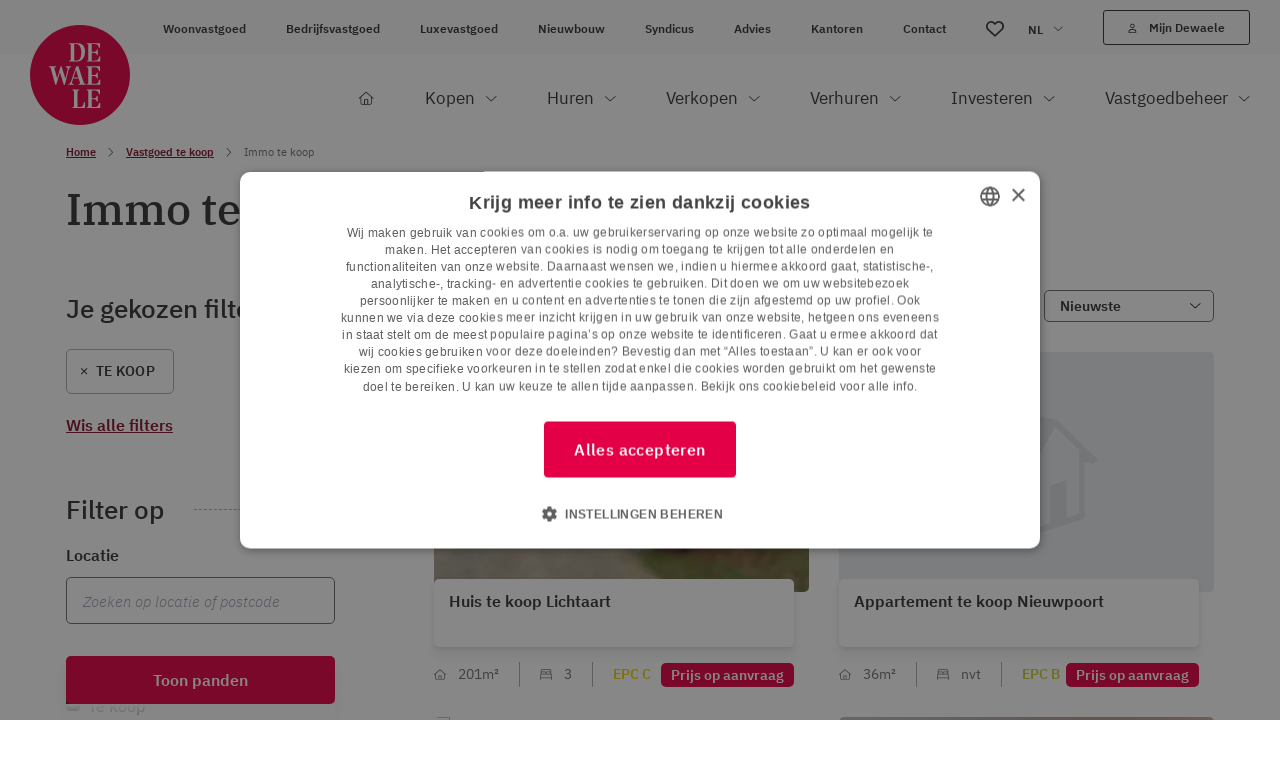

--- FILE ---
content_type: text/html; charset=utf-8
request_url: https://www.google.com/recaptcha/api2/anchor?ar=1&k=6LcF1qYoAAAAAN-ptX9RCZ3EsTaBP3-r0QdIivuR&co=aHR0cHM6Ly93d3cuZGV3YWVsZS5jb206NDQz&hl=en&v=PoyoqOPhxBO7pBk68S4YbpHZ&size=invisible&anchor-ms=20000&execute-ms=30000&cb=z3q0h5unrrrw
body_size: 48736
content:
<!DOCTYPE HTML><html dir="ltr" lang="en"><head><meta http-equiv="Content-Type" content="text/html; charset=UTF-8">
<meta http-equiv="X-UA-Compatible" content="IE=edge">
<title>reCAPTCHA</title>
<style type="text/css">
/* cyrillic-ext */
@font-face {
  font-family: 'Roboto';
  font-style: normal;
  font-weight: 400;
  font-stretch: 100%;
  src: url(//fonts.gstatic.com/s/roboto/v48/KFO7CnqEu92Fr1ME7kSn66aGLdTylUAMa3GUBHMdazTgWw.woff2) format('woff2');
  unicode-range: U+0460-052F, U+1C80-1C8A, U+20B4, U+2DE0-2DFF, U+A640-A69F, U+FE2E-FE2F;
}
/* cyrillic */
@font-face {
  font-family: 'Roboto';
  font-style: normal;
  font-weight: 400;
  font-stretch: 100%;
  src: url(//fonts.gstatic.com/s/roboto/v48/KFO7CnqEu92Fr1ME7kSn66aGLdTylUAMa3iUBHMdazTgWw.woff2) format('woff2');
  unicode-range: U+0301, U+0400-045F, U+0490-0491, U+04B0-04B1, U+2116;
}
/* greek-ext */
@font-face {
  font-family: 'Roboto';
  font-style: normal;
  font-weight: 400;
  font-stretch: 100%;
  src: url(//fonts.gstatic.com/s/roboto/v48/KFO7CnqEu92Fr1ME7kSn66aGLdTylUAMa3CUBHMdazTgWw.woff2) format('woff2');
  unicode-range: U+1F00-1FFF;
}
/* greek */
@font-face {
  font-family: 'Roboto';
  font-style: normal;
  font-weight: 400;
  font-stretch: 100%;
  src: url(//fonts.gstatic.com/s/roboto/v48/KFO7CnqEu92Fr1ME7kSn66aGLdTylUAMa3-UBHMdazTgWw.woff2) format('woff2');
  unicode-range: U+0370-0377, U+037A-037F, U+0384-038A, U+038C, U+038E-03A1, U+03A3-03FF;
}
/* math */
@font-face {
  font-family: 'Roboto';
  font-style: normal;
  font-weight: 400;
  font-stretch: 100%;
  src: url(//fonts.gstatic.com/s/roboto/v48/KFO7CnqEu92Fr1ME7kSn66aGLdTylUAMawCUBHMdazTgWw.woff2) format('woff2');
  unicode-range: U+0302-0303, U+0305, U+0307-0308, U+0310, U+0312, U+0315, U+031A, U+0326-0327, U+032C, U+032F-0330, U+0332-0333, U+0338, U+033A, U+0346, U+034D, U+0391-03A1, U+03A3-03A9, U+03B1-03C9, U+03D1, U+03D5-03D6, U+03F0-03F1, U+03F4-03F5, U+2016-2017, U+2034-2038, U+203C, U+2040, U+2043, U+2047, U+2050, U+2057, U+205F, U+2070-2071, U+2074-208E, U+2090-209C, U+20D0-20DC, U+20E1, U+20E5-20EF, U+2100-2112, U+2114-2115, U+2117-2121, U+2123-214F, U+2190, U+2192, U+2194-21AE, U+21B0-21E5, U+21F1-21F2, U+21F4-2211, U+2213-2214, U+2216-22FF, U+2308-230B, U+2310, U+2319, U+231C-2321, U+2336-237A, U+237C, U+2395, U+239B-23B7, U+23D0, U+23DC-23E1, U+2474-2475, U+25AF, U+25B3, U+25B7, U+25BD, U+25C1, U+25CA, U+25CC, U+25FB, U+266D-266F, U+27C0-27FF, U+2900-2AFF, U+2B0E-2B11, U+2B30-2B4C, U+2BFE, U+3030, U+FF5B, U+FF5D, U+1D400-1D7FF, U+1EE00-1EEFF;
}
/* symbols */
@font-face {
  font-family: 'Roboto';
  font-style: normal;
  font-weight: 400;
  font-stretch: 100%;
  src: url(//fonts.gstatic.com/s/roboto/v48/KFO7CnqEu92Fr1ME7kSn66aGLdTylUAMaxKUBHMdazTgWw.woff2) format('woff2');
  unicode-range: U+0001-000C, U+000E-001F, U+007F-009F, U+20DD-20E0, U+20E2-20E4, U+2150-218F, U+2190, U+2192, U+2194-2199, U+21AF, U+21E6-21F0, U+21F3, U+2218-2219, U+2299, U+22C4-22C6, U+2300-243F, U+2440-244A, U+2460-24FF, U+25A0-27BF, U+2800-28FF, U+2921-2922, U+2981, U+29BF, U+29EB, U+2B00-2BFF, U+4DC0-4DFF, U+FFF9-FFFB, U+10140-1018E, U+10190-1019C, U+101A0, U+101D0-101FD, U+102E0-102FB, U+10E60-10E7E, U+1D2C0-1D2D3, U+1D2E0-1D37F, U+1F000-1F0FF, U+1F100-1F1AD, U+1F1E6-1F1FF, U+1F30D-1F30F, U+1F315, U+1F31C, U+1F31E, U+1F320-1F32C, U+1F336, U+1F378, U+1F37D, U+1F382, U+1F393-1F39F, U+1F3A7-1F3A8, U+1F3AC-1F3AF, U+1F3C2, U+1F3C4-1F3C6, U+1F3CA-1F3CE, U+1F3D4-1F3E0, U+1F3ED, U+1F3F1-1F3F3, U+1F3F5-1F3F7, U+1F408, U+1F415, U+1F41F, U+1F426, U+1F43F, U+1F441-1F442, U+1F444, U+1F446-1F449, U+1F44C-1F44E, U+1F453, U+1F46A, U+1F47D, U+1F4A3, U+1F4B0, U+1F4B3, U+1F4B9, U+1F4BB, U+1F4BF, U+1F4C8-1F4CB, U+1F4D6, U+1F4DA, U+1F4DF, U+1F4E3-1F4E6, U+1F4EA-1F4ED, U+1F4F7, U+1F4F9-1F4FB, U+1F4FD-1F4FE, U+1F503, U+1F507-1F50B, U+1F50D, U+1F512-1F513, U+1F53E-1F54A, U+1F54F-1F5FA, U+1F610, U+1F650-1F67F, U+1F687, U+1F68D, U+1F691, U+1F694, U+1F698, U+1F6AD, U+1F6B2, U+1F6B9-1F6BA, U+1F6BC, U+1F6C6-1F6CF, U+1F6D3-1F6D7, U+1F6E0-1F6EA, U+1F6F0-1F6F3, U+1F6F7-1F6FC, U+1F700-1F7FF, U+1F800-1F80B, U+1F810-1F847, U+1F850-1F859, U+1F860-1F887, U+1F890-1F8AD, U+1F8B0-1F8BB, U+1F8C0-1F8C1, U+1F900-1F90B, U+1F93B, U+1F946, U+1F984, U+1F996, U+1F9E9, U+1FA00-1FA6F, U+1FA70-1FA7C, U+1FA80-1FA89, U+1FA8F-1FAC6, U+1FACE-1FADC, U+1FADF-1FAE9, U+1FAF0-1FAF8, U+1FB00-1FBFF;
}
/* vietnamese */
@font-face {
  font-family: 'Roboto';
  font-style: normal;
  font-weight: 400;
  font-stretch: 100%;
  src: url(//fonts.gstatic.com/s/roboto/v48/KFO7CnqEu92Fr1ME7kSn66aGLdTylUAMa3OUBHMdazTgWw.woff2) format('woff2');
  unicode-range: U+0102-0103, U+0110-0111, U+0128-0129, U+0168-0169, U+01A0-01A1, U+01AF-01B0, U+0300-0301, U+0303-0304, U+0308-0309, U+0323, U+0329, U+1EA0-1EF9, U+20AB;
}
/* latin-ext */
@font-face {
  font-family: 'Roboto';
  font-style: normal;
  font-weight: 400;
  font-stretch: 100%;
  src: url(//fonts.gstatic.com/s/roboto/v48/KFO7CnqEu92Fr1ME7kSn66aGLdTylUAMa3KUBHMdazTgWw.woff2) format('woff2');
  unicode-range: U+0100-02BA, U+02BD-02C5, U+02C7-02CC, U+02CE-02D7, U+02DD-02FF, U+0304, U+0308, U+0329, U+1D00-1DBF, U+1E00-1E9F, U+1EF2-1EFF, U+2020, U+20A0-20AB, U+20AD-20C0, U+2113, U+2C60-2C7F, U+A720-A7FF;
}
/* latin */
@font-face {
  font-family: 'Roboto';
  font-style: normal;
  font-weight: 400;
  font-stretch: 100%;
  src: url(//fonts.gstatic.com/s/roboto/v48/KFO7CnqEu92Fr1ME7kSn66aGLdTylUAMa3yUBHMdazQ.woff2) format('woff2');
  unicode-range: U+0000-00FF, U+0131, U+0152-0153, U+02BB-02BC, U+02C6, U+02DA, U+02DC, U+0304, U+0308, U+0329, U+2000-206F, U+20AC, U+2122, U+2191, U+2193, U+2212, U+2215, U+FEFF, U+FFFD;
}
/* cyrillic-ext */
@font-face {
  font-family: 'Roboto';
  font-style: normal;
  font-weight: 500;
  font-stretch: 100%;
  src: url(//fonts.gstatic.com/s/roboto/v48/KFO7CnqEu92Fr1ME7kSn66aGLdTylUAMa3GUBHMdazTgWw.woff2) format('woff2');
  unicode-range: U+0460-052F, U+1C80-1C8A, U+20B4, U+2DE0-2DFF, U+A640-A69F, U+FE2E-FE2F;
}
/* cyrillic */
@font-face {
  font-family: 'Roboto';
  font-style: normal;
  font-weight: 500;
  font-stretch: 100%;
  src: url(//fonts.gstatic.com/s/roboto/v48/KFO7CnqEu92Fr1ME7kSn66aGLdTylUAMa3iUBHMdazTgWw.woff2) format('woff2');
  unicode-range: U+0301, U+0400-045F, U+0490-0491, U+04B0-04B1, U+2116;
}
/* greek-ext */
@font-face {
  font-family: 'Roboto';
  font-style: normal;
  font-weight: 500;
  font-stretch: 100%;
  src: url(//fonts.gstatic.com/s/roboto/v48/KFO7CnqEu92Fr1ME7kSn66aGLdTylUAMa3CUBHMdazTgWw.woff2) format('woff2');
  unicode-range: U+1F00-1FFF;
}
/* greek */
@font-face {
  font-family: 'Roboto';
  font-style: normal;
  font-weight: 500;
  font-stretch: 100%;
  src: url(//fonts.gstatic.com/s/roboto/v48/KFO7CnqEu92Fr1ME7kSn66aGLdTylUAMa3-UBHMdazTgWw.woff2) format('woff2');
  unicode-range: U+0370-0377, U+037A-037F, U+0384-038A, U+038C, U+038E-03A1, U+03A3-03FF;
}
/* math */
@font-face {
  font-family: 'Roboto';
  font-style: normal;
  font-weight: 500;
  font-stretch: 100%;
  src: url(//fonts.gstatic.com/s/roboto/v48/KFO7CnqEu92Fr1ME7kSn66aGLdTylUAMawCUBHMdazTgWw.woff2) format('woff2');
  unicode-range: U+0302-0303, U+0305, U+0307-0308, U+0310, U+0312, U+0315, U+031A, U+0326-0327, U+032C, U+032F-0330, U+0332-0333, U+0338, U+033A, U+0346, U+034D, U+0391-03A1, U+03A3-03A9, U+03B1-03C9, U+03D1, U+03D5-03D6, U+03F0-03F1, U+03F4-03F5, U+2016-2017, U+2034-2038, U+203C, U+2040, U+2043, U+2047, U+2050, U+2057, U+205F, U+2070-2071, U+2074-208E, U+2090-209C, U+20D0-20DC, U+20E1, U+20E5-20EF, U+2100-2112, U+2114-2115, U+2117-2121, U+2123-214F, U+2190, U+2192, U+2194-21AE, U+21B0-21E5, U+21F1-21F2, U+21F4-2211, U+2213-2214, U+2216-22FF, U+2308-230B, U+2310, U+2319, U+231C-2321, U+2336-237A, U+237C, U+2395, U+239B-23B7, U+23D0, U+23DC-23E1, U+2474-2475, U+25AF, U+25B3, U+25B7, U+25BD, U+25C1, U+25CA, U+25CC, U+25FB, U+266D-266F, U+27C0-27FF, U+2900-2AFF, U+2B0E-2B11, U+2B30-2B4C, U+2BFE, U+3030, U+FF5B, U+FF5D, U+1D400-1D7FF, U+1EE00-1EEFF;
}
/* symbols */
@font-face {
  font-family: 'Roboto';
  font-style: normal;
  font-weight: 500;
  font-stretch: 100%;
  src: url(//fonts.gstatic.com/s/roboto/v48/KFO7CnqEu92Fr1ME7kSn66aGLdTylUAMaxKUBHMdazTgWw.woff2) format('woff2');
  unicode-range: U+0001-000C, U+000E-001F, U+007F-009F, U+20DD-20E0, U+20E2-20E4, U+2150-218F, U+2190, U+2192, U+2194-2199, U+21AF, U+21E6-21F0, U+21F3, U+2218-2219, U+2299, U+22C4-22C6, U+2300-243F, U+2440-244A, U+2460-24FF, U+25A0-27BF, U+2800-28FF, U+2921-2922, U+2981, U+29BF, U+29EB, U+2B00-2BFF, U+4DC0-4DFF, U+FFF9-FFFB, U+10140-1018E, U+10190-1019C, U+101A0, U+101D0-101FD, U+102E0-102FB, U+10E60-10E7E, U+1D2C0-1D2D3, U+1D2E0-1D37F, U+1F000-1F0FF, U+1F100-1F1AD, U+1F1E6-1F1FF, U+1F30D-1F30F, U+1F315, U+1F31C, U+1F31E, U+1F320-1F32C, U+1F336, U+1F378, U+1F37D, U+1F382, U+1F393-1F39F, U+1F3A7-1F3A8, U+1F3AC-1F3AF, U+1F3C2, U+1F3C4-1F3C6, U+1F3CA-1F3CE, U+1F3D4-1F3E0, U+1F3ED, U+1F3F1-1F3F3, U+1F3F5-1F3F7, U+1F408, U+1F415, U+1F41F, U+1F426, U+1F43F, U+1F441-1F442, U+1F444, U+1F446-1F449, U+1F44C-1F44E, U+1F453, U+1F46A, U+1F47D, U+1F4A3, U+1F4B0, U+1F4B3, U+1F4B9, U+1F4BB, U+1F4BF, U+1F4C8-1F4CB, U+1F4D6, U+1F4DA, U+1F4DF, U+1F4E3-1F4E6, U+1F4EA-1F4ED, U+1F4F7, U+1F4F9-1F4FB, U+1F4FD-1F4FE, U+1F503, U+1F507-1F50B, U+1F50D, U+1F512-1F513, U+1F53E-1F54A, U+1F54F-1F5FA, U+1F610, U+1F650-1F67F, U+1F687, U+1F68D, U+1F691, U+1F694, U+1F698, U+1F6AD, U+1F6B2, U+1F6B9-1F6BA, U+1F6BC, U+1F6C6-1F6CF, U+1F6D3-1F6D7, U+1F6E0-1F6EA, U+1F6F0-1F6F3, U+1F6F7-1F6FC, U+1F700-1F7FF, U+1F800-1F80B, U+1F810-1F847, U+1F850-1F859, U+1F860-1F887, U+1F890-1F8AD, U+1F8B0-1F8BB, U+1F8C0-1F8C1, U+1F900-1F90B, U+1F93B, U+1F946, U+1F984, U+1F996, U+1F9E9, U+1FA00-1FA6F, U+1FA70-1FA7C, U+1FA80-1FA89, U+1FA8F-1FAC6, U+1FACE-1FADC, U+1FADF-1FAE9, U+1FAF0-1FAF8, U+1FB00-1FBFF;
}
/* vietnamese */
@font-face {
  font-family: 'Roboto';
  font-style: normal;
  font-weight: 500;
  font-stretch: 100%;
  src: url(//fonts.gstatic.com/s/roboto/v48/KFO7CnqEu92Fr1ME7kSn66aGLdTylUAMa3OUBHMdazTgWw.woff2) format('woff2');
  unicode-range: U+0102-0103, U+0110-0111, U+0128-0129, U+0168-0169, U+01A0-01A1, U+01AF-01B0, U+0300-0301, U+0303-0304, U+0308-0309, U+0323, U+0329, U+1EA0-1EF9, U+20AB;
}
/* latin-ext */
@font-face {
  font-family: 'Roboto';
  font-style: normal;
  font-weight: 500;
  font-stretch: 100%;
  src: url(//fonts.gstatic.com/s/roboto/v48/KFO7CnqEu92Fr1ME7kSn66aGLdTylUAMa3KUBHMdazTgWw.woff2) format('woff2');
  unicode-range: U+0100-02BA, U+02BD-02C5, U+02C7-02CC, U+02CE-02D7, U+02DD-02FF, U+0304, U+0308, U+0329, U+1D00-1DBF, U+1E00-1E9F, U+1EF2-1EFF, U+2020, U+20A0-20AB, U+20AD-20C0, U+2113, U+2C60-2C7F, U+A720-A7FF;
}
/* latin */
@font-face {
  font-family: 'Roboto';
  font-style: normal;
  font-weight: 500;
  font-stretch: 100%;
  src: url(//fonts.gstatic.com/s/roboto/v48/KFO7CnqEu92Fr1ME7kSn66aGLdTylUAMa3yUBHMdazQ.woff2) format('woff2');
  unicode-range: U+0000-00FF, U+0131, U+0152-0153, U+02BB-02BC, U+02C6, U+02DA, U+02DC, U+0304, U+0308, U+0329, U+2000-206F, U+20AC, U+2122, U+2191, U+2193, U+2212, U+2215, U+FEFF, U+FFFD;
}
/* cyrillic-ext */
@font-face {
  font-family: 'Roboto';
  font-style: normal;
  font-weight: 900;
  font-stretch: 100%;
  src: url(//fonts.gstatic.com/s/roboto/v48/KFO7CnqEu92Fr1ME7kSn66aGLdTylUAMa3GUBHMdazTgWw.woff2) format('woff2');
  unicode-range: U+0460-052F, U+1C80-1C8A, U+20B4, U+2DE0-2DFF, U+A640-A69F, U+FE2E-FE2F;
}
/* cyrillic */
@font-face {
  font-family: 'Roboto';
  font-style: normal;
  font-weight: 900;
  font-stretch: 100%;
  src: url(//fonts.gstatic.com/s/roboto/v48/KFO7CnqEu92Fr1ME7kSn66aGLdTylUAMa3iUBHMdazTgWw.woff2) format('woff2');
  unicode-range: U+0301, U+0400-045F, U+0490-0491, U+04B0-04B1, U+2116;
}
/* greek-ext */
@font-face {
  font-family: 'Roboto';
  font-style: normal;
  font-weight: 900;
  font-stretch: 100%;
  src: url(//fonts.gstatic.com/s/roboto/v48/KFO7CnqEu92Fr1ME7kSn66aGLdTylUAMa3CUBHMdazTgWw.woff2) format('woff2');
  unicode-range: U+1F00-1FFF;
}
/* greek */
@font-face {
  font-family: 'Roboto';
  font-style: normal;
  font-weight: 900;
  font-stretch: 100%;
  src: url(//fonts.gstatic.com/s/roboto/v48/KFO7CnqEu92Fr1ME7kSn66aGLdTylUAMa3-UBHMdazTgWw.woff2) format('woff2');
  unicode-range: U+0370-0377, U+037A-037F, U+0384-038A, U+038C, U+038E-03A1, U+03A3-03FF;
}
/* math */
@font-face {
  font-family: 'Roboto';
  font-style: normal;
  font-weight: 900;
  font-stretch: 100%;
  src: url(//fonts.gstatic.com/s/roboto/v48/KFO7CnqEu92Fr1ME7kSn66aGLdTylUAMawCUBHMdazTgWw.woff2) format('woff2');
  unicode-range: U+0302-0303, U+0305, U+0307-0308, U+0310, U+0312, U+0315, U+031A, U+0326-0327, U+032C, U+032F-0330, U+0332-0333, U+0338, U+033A, U+0346, U+034D, U+0391-03A1, U+03A3-03A9, U+03B1-03C9, U+03D1, U+03D5-03D6, U+03F0-03F1, U+03F4-03F5, U+2016-2017, U+2034-2038, U+203C, U+2040, U+2043, U+2047, U+2050, U+2057, U+205F, U+2070-2071, U+2074-208E, U+2090-209C, U+20D0-20DC, U+20E1, U+20E5-20EF, U+2100-2112, U+2114-2115, U+2117-2121, U+2123-214F, U+2190, U+2192, U+2194-21AE, U+21B0-21E5, U+21F1-21F2, U+21F4-2211, U+2213-2214, U+2216-22FF, U+2308-230B, U+2310, U+2319, U+231C-2321, U+2336-237A, U+237C, U+2395, U+239B-23B7, U+23D0, U+23DC-23E1, U+2474-2475, U+25AF, U+25B3, U+25B7, U+25BD, U+25C1, U+25CA, U+25CC, U+25FB, U+266D-266F, U+27C0-27FF, U+2900-2AFF, U+2B0E-2B11, U+2B30-2B4C, U+2BFE, U+3030, U+FF5B, U+FF5D, U+1D400-1D7FF, U+1EE00-1EEFF;
}
/* symbols */
@font-face {
  font-family: 'Roboto';
  font-style: normal;
  font-weight: 900;
  font-stretch: 100%;
  src: url(//fonts.gstatic.com/s/roboto/v48/KFO7CnqEu92Fr1ME7kSn66aGLdTylUAMaxKUBHMdazTgWw.woff2) format('woff2');
  unicode-range: U+0001-000C, U+000E-001F, U+007F-009F, U+20DD-20E0, U+20E2-20E4, U+2150-218F, U+2190, U+2192, U+2194-2199, U+21AF, U+21E6-21F0, U+21F3, U+2218-2219, U+2299, U+22C4-22C6, U+2300-243F, U+2440-244A, U+2460-24FF, U+25A0-27BF, U+2800-28FF, U+2921-2922, U+2981, U+29BF, U+29EB, U+2B00-2BFF, U+4DC0-4DFF, U+FFF9-FFFB, U+10140-1018E, U+10190-1019C, U+101A0, U+101D0-101FD, U+102E0-102FB, U+10E60-10E7E, U+1D2C0-1D2D3, U+1D2E0-1D37F, U+1F000-1F0FF, U+1F100-1F1AD, U+1F1E6-1F1FF, U+1F30D-1F30F, U+1F315, U+1F31C, U+1F31E, U+1F320-1F32C, U+1F336, U+1F378, U+1F37D, U+1F382, U+1F393-1F39F, U+1F3A7-1F3A8, U+1F3AC-1F3AF, U+1F3C2, U+1F3C4-1F3C6, U+1F3CA-1F3CE, U+1F3D4-1F3E0, U+1F3ED, U+1F3F1-1F3F3, U+1F3F5-1F3F7, U+1F408, U+1F415, U+1F41F, U+1F426, U+1F43F, U+1F441-1F442, U+1F444, U+1F446-1F449, U+1F44C-1F44E, U+1F453, U+1F46A, U+1F47D, U+1F4A3, U+1F4B0, U+1F4B3, U+1F4B9, U+1F4BB, U+1F4BF, U+1F4C8-1F4CB, U+1F4D6, U+1F4DA, U+1F4DF, U+1F4E3-1F4E6, U+1F4EA-1F4ED, U+1F4F7, U+1F4F9-1F4FB, U+1F4FD-1F4FE, U+1F503, U+1F507-1F50B, U+1F50D, U+1F512-1F513, U+1F53E-1F54A, U+1F54F-1F5FA, U+1F610, U+1F650-1F67F, U+1F687, U+1F68D, U+1F691, U+1F694, U+1F698, U+1F6AD, U+1F6B2, U+1F6B9-1F6BA, U+1F6BC, U+1F6C6-1F6CF, U+1F6D3-1F6D7, U+1F6E0-1F6EA, U+1F6F0-1F6F3, U+1F6F7-1F6FC, U+1F700-1F7FF, U+1F800-1F80B, U+1F810-1F847, U+1F850-1F859, U+1F860-1F887, U+1F890-1F8AD, U+1F8B0-1F8BB, U+1F8C0-1F8C1, U+1F900-1F90B, U+1F93B, U+1F946, U+1F984, U+1F996, U+1F9E9, U+1FA00-1FA6F, U+1FA70-1FA7C, U+1FA80-1FA89, U+1FA8F-1FAC6, U+1FACE-1FADC, U+1FADF-1FAE9, U+1FAF0-1FAF8, U+1FB00-1FBFF;
}
/* vietnamese */
@font-face {
  font-family: 'Roboto';
  font-style: normal;
  font-weight: 900;
  font-stretch: 100%;
  src: url(//fonts.gstatic.com/s/roboto/v48/KFO7CnqEu92Fr1ME7kSn66aGLdTylUAMa3OUBHMdazTgWw.woff2) format('woff2');
  unicode-range: U+0102-0103, U+0110-0111, U+0128-0129, U+0168-0169, U+01A0-01A1, U+01AF-01B0, U+0300-0301, U+0303-0304, U+0308-0309, U+0323, U+0329, U+1EA0-1EF9, U+20AB;
}
/* latin-ext */
@font-face {
  font-family: 'Roboto';
  font-style: normal;
  font-weight: 900;
  font-stretch: 100%;
  src: url(//fonts.gstatic.com/s/roboto/v48/KFO7CnqEu92Fr1ME7kSn66aGLdTylUAMa3KUBHMdazTgWw.woff2) format('woff2');
  unicode-range: U+0100-02BA, U+02BD-02C5, U+02C7-02CC, U+02CE-02D7, U+02DD-02FF, U+0304, U+0308, U+0329, U+1D00-1DBF, U+1E00-1E9F, U+1EF2-1EFF, U+2020, U+20A0-20AB, U+20AD-20C0, U+2113, U+2C60-2C7F, U+A720-A7FF;
}
/* latin */
@font-face {
  font-family: 'Roboto';
  font-style: normal;
  font-weight: 900;
  font-stretch: 100%;
  src: url(//fonts.gstatic.com/s/roboto/v48/KFO7CnqEu92Fr1ME7kSn66aGLdTylUAMa3yUBHMdazQ.woff2) format('woff2');
  unicode-range: U+0000-00FF, U+0131, U+0152-0153, U+02BB-02BC, U+02C6, U+02DA, U+02DC, U+0304, U+0308, U+0329, U+2000-206F, U+20AC, U+2122, U+2191, U+2193, U+2212, U+2215, U+FEFF, U+FFFD;
}

</style>
<link rel="stylesheet" type="text/css" href="https://www.gstatic.com/recaptcha/releases/PoyoqOPhxBO7pBk68S4YbpHZ/styles__ltr.css">
<script nonce="vWUGhnqDnNBJnDmB5MeY9w" type="text/javascript">window['__recaptcha_api'] = 'https://www.google.com/recaptcha/api2/';</script>
<script type="text/javascript" src="https://www.gstatic.com/recaptcha/releases/PoyoqOPhxBO7pBk68S4YbpHZ/recaptcha__en.js" nonce="vWUGhnqDnNBJnDmB5MeY9w">
      
    </script></head>
<body><div id="rc-anchor-alert" class="rc-anchor-alert"></div>
<input type="hidden" id="recaptcha-token" value="[base64]">
<script type="text/javascript" nonce="vWUGhnqDnNBJnDmB5MeY9w">
      recaptcha.anchor.Main.init("[\x22ainput\x22,[\x22bgdata\x22,\x22\x22,\[base64]/[base64]/bmV3IFpbdF0obVswXSk6Sz09Mj9uZXcgWlt0XShtWzBdLG1bMV0pOks9PTM/bmV3IFpbdF0obVswXSxtWzFdLG1bMl0pOks9PTQ/[base64]/[base64]/[base64]/[base64]/[base64]/[base64]/[base64]/[base64]/[base64]/[base64]/[base64]/[base64]/[base64]/[base64]\\u003d\\u003d\x22,\[base64]\\u003d\x22,\x22Q3AKTsO9w40aEjVHwpd/woAmMlwbwr7Cul/DonIOR8KoUQnCusO0NE5yEH3Dt8Oawq/CqRQEc8OOw6TCpwxAFVnDqQjDlX8Gwqt3IsKXw4fCm8KbIxsWw4LCkgzCkBNfwrs/w5LCk2YObjs2wqLCkMKSKsKcAjXCp0rDnsKswozDqG58ScKgZU7DjBrCucOLwrZ+SDzCs8KHYz8GHwTDlcOqwpxnw6vDiMO9w6TCgsOhwr3CqiLCoVk9P0NVw77CgMO/FT3DvcOAwpVtwqHDlMObwoDCh8OGw6jCs8OVwrvCu8KBNsOCc8K7wqvCkWd0w4/CojU+dcODFg0HE8Okw49owpRUw4fDm8OzLUpAwrEyZsO0wqJCw7TCjWnCnXLCi2kgwonCo3tpw4lhJVfCvWvDgcOjMcOnay4hRMKre8O/DE3Dth/CncKZZhrDkMOVwrjCrRojQMOuWMO9w7AjRcO+w6/CpBgbw57ClsO6PiPDvS3Ck8KTw4XDqirDlkUvbcKKOCjDp2DCusOnw6EabcKJRwU2Y8Kfw7PClyTDg8KCCMOnw7nDrcKPwqUNQj/Ci3jDoS4hw6BFwr7DhsKaw73CtcKTw5bDuAh6QsKqd3sqcErDhUA4wpXDsG/[base64]/CmFg/w6PDtcO/wofCksKCw4LDvMKkwqU7wqrDlgoiwocICRZDbcK/w4XDkjLCmAjClT9/w6DCrsOBEUjCkw57e2/[base64]/w6xWfMORw7nCkHnDhsOdw7/CgcKiw77CqMKCw7XCuMOFw5vDmB1iQGtGS8Kawo4aaUzCnTDDnwbCg8KRN8Kcw70sd8KvEsKNasKQcGlWEcOIAnVMLxTCpyXDpDJkLcO/w6TDj8Ogw7YeHWLDkFIHwoTDhB3CvV5Nwq7DkMKuDDTDpV3CsMOyJUfDjn/CucOVLsOfYcKaw43DqMKTwq8pw7nCisO5bCrCvD7CnWnCt015w5XDkE4VQH8jGcOBa8Kdw4XDssKJDMOewp8UOsOqwrHDpcKyw5fDksKDwrPCsDHCihTCqEdDLkzDkQTCoBDCrMO2FcKwc2obNX/[base64]/DrjE0QFEZbMKbwprCvT5Owp7DisK/[base64]/DrDrCnBHCusKNWGd4wrPDg0vDhinCgMKsSRIwScKpw5R5AxPDtMKMw43Cg8KYU8KvwoZwRj4hawLDojjCusOGFcKQfUDCq3QTUMOcwohlw45lwqDCosOHwq7ChcK6KcKKYQvDl8Ofwo7CuXtlwrI6YsK6w71NcMOmLVrCsHXDoXQhIMOmbnzDtcOtwoTCqTvCoj/Cm8KMVlxiwpfCkBLCnl/[base64]/DusKtJw0wBSvDlMKMRwjDgD3DtzDCtcK5w5vDnMKpAl3Clh8cwqUUw6hvwodEwpplaMKjJkV+KELChMKPw41Bw7QHJcOtwqx+w5bDolHCmcKFSsKtw4zCt8KPOcKBwr/CvcOUc8O2ZsKkw4fDtsO5wrEEw7sFwoPDlVM0wr7CkiLDlsKDwoQHw7fDl8OEe2HCgsOEMzXDq17CicKrMgLCoMOjw7HDsHILwppaw5djH8KaJW5TTQsUw5tswpXDjikZC8ORGMKbXcOlw4XCkcOzPCrCrcOYVMOnO8KZwrE1w6Vbwo/CmsOQw5lqwqrDssK7wrQrwrXDjUfClCAowqMYwrdvw7TDvCJyVcK1w5zDkMOQbn0hYMKhw5lXw5/CmXsUwqbDtsONwrzCvMKTwqDCocOlCsKaw78Zw4MVw75twqjCqGsfw4jCuFnDqBXDskhPTcKNw45wwoUlJ8O6wqDDgMKaaQvCqgEUUQ3Dr8OCKMOlw4XDjwzDliIcVcO+wqh7w7hTazFmw7/DmMKLQMOzUMOgwrgrwqfDgmLDssKgKhDDnAHDrsOQw6RzIxbDtmFiw70jw4U/CELDhMKsw5A+MWjCssKKYgjCgWY4wr7CpDzCiULDihYkw6TDmy/[base64]/Dm8Ovw4zCkMOQccOIw53DsncbIwc4Q8Omd2hdEsO4PMOGCUQrwpvCrMOgd8KqXkJgwpPDn1QXwrofBMKXwqHCpXQ3w6QAEsOrw5XCj8Ofw5/CpsKWUcK1CD0XBwfCp8Kow7wEw41FdnEVw4vDq3jDkMKQw5DCvcOrwrrCgcO1wp8NHcKvUh3CkWjDgsOYwqBOOsK+Z2LCtTXCgMO/w5nDjMKlcwjCjcKCCTzDvXgBcsOmwpXDj8K3w7UlP3F1ZBPClcKZw6oeVMO5XX3CuMKrYmDCrMO1w6NERcKAA8KAVsKsA8OIwoZvwo3CtAAiwrljw6/[base64]/CcKbfMK/wr7DqSDCicOsw6olesOGSipsK8Orw7vCosO+w5XCmwIHw49NwqjCq2krHTQhw6nCnyXDklQ0VDtZaz1FwqXDsRRDUlAPQMO7w64qw5HDlsOnGMOFw6JkFMKVTcOSal0tw5zDhw7CqcK4wpjCm0jDhn/DjTZRQD0ueSAeT8K8wpY0wp8IMRBVw4rClT5ZwqzCjGFpwqskLFXDlGAgw6/CssKOw7FpOn/CnkXDrMKYKMKywqLDoDsxIsKWwofDs8KND28+w5fCjMO/V8KPwq7DsCLCin1rSsKqwpHCiMO3OsK6wp1Sw5U+IlnCisKSEzJiAB7CrVbDvsKxw5LDg8OFw53Cr8KqQMKVwrHDtDzDoxTDmUJGwrXCq8KBcsKhE8K6RUBHwpsPwrBgWAnDm1NYw6HCkCXCu0Z1wqDDrzfDi3Jmw6jDh2sgw68Pw6jDpRPCtRo6w5rCgmxuE3drSV/DiR8cFMOhYljCp8OnXcOjwp1/McK4wrvCicOCw4TClg7CjFg0OSA+O20tw4zDvj4BdDTCvXp0w7XCnMKsw5ZrO8OZwrvDjGQEBsKJPj3CpHrCmmMswpnCmMKTEhRAw6LCkzLCuMOKY8KRw4cywqE2w744e8OnMMKJw5LDisKyGnB3w5XDssOTw4cUecOGw5PCiQ/CpMOXw6VWw6LDh8KUwrPCl8KJw6HDvMKvw6V5w5bDq8OhZmoWFcK8wp/DoMOqw41PEg0uw6FSWkLCowDDncOKw5vDssKsCMKHZhzDiVYmwpcgw7FnwoXClWXDlcO8ZSvDhkHDpcKlwojDpBrDrmDCqMOvwqlyNg7Dqlwywqx3w4B6w5taHMOTCV9xw77ChcK+w47CsifDkBXCv2bCrkHCuwZkRsOIDWpXJ8KfwrvDri45w4jCnQvDssKqL8KUMB/[base64]/CncKDwpcnamzDvX8lw4TChMKQfTFGw5d7w44Hw53CpcKJw6jCrcOzYzBSwrU5wr5kQRXCpcKHw4p6wqUiwpNQaADDhMKoMzUEKirCqMK1OcOKwovDhMO3XsK5w4YnF8KswowVwqDCo8KQWGFnwok2w4Y8wpkvw6PCvMK4ecK8woJaVA/CnEsAw5UbXzYowp4vw7PDhsOnwpjDt8KPwr4/wr5bQ1/Cu8KcwqvDh13ChcOhQsKCw6PCl8KDC8KULMOGeQbDksOgQ1fDs8KPEsOIW0DCqsO/[base64]/Cl8KCLzbCm2rDisK8cnwtdxAaLw3CpMOOOcOZw7tXC8K1w6pEHlrCmhzCrDTCr1rCtsOLSg/DlMO8M8K5w7IcW8KmCgPClsKpawMTS8O/IyZBwpc1ZsKbVxPDuMOMwpfCmRtNeMKfTikgwoQZwqDDl8OeKMK7T8Oww6Fbwo7DrsKRw47Dk0Q2J8Odwo9fwr7DgmUPw4/DvTDClsK0wp0mwrfDuQrDlhE6woVHcMKqw43Cg2PDn8K9wpLDkcO0w7VXLcO9wooYEcKoDcKaWMKgw77CqAI+w78KOEIrK3U5T27DhsKxKVjDicO1ZMOJw6PCjxrCi8KMTgxjJcK2Qic5CcOFPhfDkxohHcKQw5LCk8KXIU3DjE/DocOcw4TCocKxecKKw67Coh3CoMKPwrJjwpMIHg/DnB8Iwrx3wrcdLgRewr/CjcKNMcOdSXLDsAspw4HDh8KFw5/DhG1cw63Dm8KtVMKMNjoCdV3DjygNfsKQwonColciExsiYSDDiELDkEBSwrFYAALCpSvDnG4fGMOEw7rCgm/ChMKdWlJ2wrhFJkcZw77CkcK4wr0rwqcqwqBjwqDDjUgxZlvDlWl7bMKQOsK2wr7DvR/CrDrCvXoYU8KpwoNoMiTCssO8wqHChSTCucKNw5HDsWVrHQDDtk3DncK1wpMow4rCiVNKwqjDgm0Kw4XDmWAxNcKWa8KqOMKUwrwRw7DDssOzPGXDky3Cgm3DjE7Dlx/DnH7DpVTDr8KjNcORGsKkM8OdUUjCsXJbwpbCrWsOFmwaIC7Dpk/ChzfCp8KzSmBqw6cvw6tHwoTCvsKEIBwQw5DCq8OlwrTCkcKGwq3Cj8O+fl/[base64]/DkVJjWCzDjEvCscKtwqbDqsO5w71ICQlyw4HCuMKhRsOIw4VIwp/CicOuw7XDlcKNOMODw5nClV1/w7Y8WAEZw6MzV8O2Gz11w5Mtwr/CrEs0w7vCi8KoNDc9RV/CiyDDiMOSworCisK1w6YWCEhSw5PDuC3CmMOTBEh/woPCv8KUw70AbH84w73Di3rCg8KXwrUNf8KvTsKmwpvDtnjDnMOLwpgawrUuGcOWw6wPTMOTw73CqcK/woHCmn/DhMKQwqYOwqhswq9xeMOPw7ZzwqzCmDJ0AWbDnMKaw4M+RQEGw73Dhj/CgMKGw4kJwqPDmCnDtVxqYUnChFzDuj50AnrDg3HDjMOEwrfDn8KAw4kxG8O/WcK5wpHDoxzCiwjDmUzDq0TDgUfCsMKuw7Vvw5Qww6xwO3rChMOKwq7CpcO4w6nCpyHCnsKBw7xlAwQMw4Mpw5sVZQPCrMOgwqohw6V9IybDisKrecKOZ2w7w6p3GFbCgsKhwpTDucOpaF7CsyjDv8O6VcK9AcKSwpHCm8KxW1F/wprCpsKbBsKgLTLDvVjDp8ORw64pPGvChC3DsMOpw5jDs2ENQMOtw4slw6cLw4pQfBJiehtGw4DDsEQRDMKTwqVcwoR+wq/CmcKEw5DCskoxwpcSwok9cFVIwqdFwqoHwqHDqB8ww7jCpMK5w7R+ccOuYsOtwpE2woDCth/DpMO8w6/DocK/[base64]/CsmQ5XDpQbynDmxnCj8KQOWQAw73DtlBzwrDDgcKqw7HDvsORIk/CqAbDhiLDn2ZCEcOjCz18w7HCjsOcJcOjN1tSV8K9w7E4w7rDpcO6K8KlURDCnyDDusKxasO9C8KwwoUWw5zCr24QXMKrw4QvwqtUwoBkw5p3w5QfwrrDosKoUXHDjEpOfSXCgEnCtDccYAkdwqYGw67DjcO6wrJ2WsKqL05/PcKWHcKxVcK4w5pawpATbcOrGGVNwpjCisObwrHDsTYQeW/ClzpbDsKdLEfCvUDDqWbCicOvS8Oow7HDnsKJY8O+KE/CjMOlw6Amw6kXfcOgwr3DjRPCjMKKdSV4wog7wpPCnwfDniDCoxMQw6BMNRPDvsOBwoDDrMK4d8OewoDCsg/DkDFTYhvCoRB2YER+w4HCpsOZLMKZw6kCw7XDnHbCq8OcBX3CtMOLwobCrUUnw411wqzCu13DgcOOwq5ZwqwHIDvDpXLCu8Kaw7E+w7zClcKlwrPCksKZJic8w5zDpAdpKEfDpcK2D8OWZcK3wqV8GMK0OMK9wowLK3JhG0Vcwr/DqDvClVgCK8OdMG/[base64]/DrcObw5MsBsKYE8O0VcK1wrrCiy1Ic8O8w4jDvVnDnMOGRwEzwr/[base64]/Cl8Old8KLKUM8wpFaTsOOwrFUL8KodsOow68Mw7jChFocP8KfYcKlcG/DisOVCsO0w5bDsSwrLll8Ln4rOCE6w4fDhQd6ecOBw7LDlMOLwpPDq8OYeMK9w5vDr8OtwoDCrQ1gbsOmagDDqMO8w7oPw67DnMOfMMOCSRDDhEvCujJrw4XCo8OGw78PH204eMOtKUjCn8OQwo3DlFlRVsOmTxrDnF9Zw4/Cn8KeKzzDi3Mfw67CvwLChgxyOkPCqk8oXScDNMKyw4fDtRvDtsKscUoBw71nwpbDvWkkHsKlHifDuW8xwrPCtnE0eMOUw5PCvQxRNBvChMKbcBEueCHCmGFMwqt7w7AxOH1Fw70BAMKab8K9EzAbAnVVw43DmsKNcmbDqgA/RyfDpyY/ScKYFsOEwpFMBgdNw5ITw5DCmGbCqMKhwqYgbmbDhMKnUnbCmggow4ZUDT93VztRwrbDp8KFw7LChsOQw4rDt0HClnpxAcOmwr9DUsKdHmbCokNdw5rCuMKNwq/DnMOTw7/DgijDiBrCqMO9w4YwwqLCm8OmcEVJYMKbw4PDtXTDmxbClRDDtcKYOhcENEQATmccw6U3w6p+wovCpsKzwqJHw5LDmELCoGXDkXItGcKSFgFPKcKlPsKQwovDl8K2cxBcw5vCo8K/wpFdw7PDjcKCEm3DpsKAM1vDmnZiwr4te8OwYHZ5wqUTwpshw63CrjHCrlAvw6HDocKow7NHWcOBw4/ChsKZwrjDoHTCoz0IchvCuMK5Swc3w6UGwrp0w4jDjQF1A8KRbloRdFPCucOXwqvDsnBVwp4iMRklASZRw795IAkSw71+w40SSTxAwr7DncK5w63CicK7wopnMMODwr/[base64]/[base64]/DmhlLZm53QcOpw6Yvw6/Cs2vCpjjCtcKBwojDoUzDucOfwqVJw5TDvF7DqyAMw4hQH8KHIMOLIkLDjMKbw6Q3D8K2DDUoSsOGwoxKw6/Din/[base64]/Ch1YtYMONe0osGg7Cj3LDk8KLLXdhw4nCuGF2wpJKICHDmyd2wpvDhQvCsHAYYUVqw5DCol5masOlwqROwrLDhCYZw43CrwB8TMOqWcK3N8OKDcKZR0/[base64]/DmsOVFMOQBsONGsKiwo3DqMO4BThVw4HCncOqNFHCkMOqMMKIBsOZwp1KwoRrccKjw4HDgcOqZ8O5P3bCkFvClsOPwrIEwqMBw5Axw6fCj0LCtU3CoiHDrB7CmcOMfcO7wozChsONwo/DtcOxw7DDv0wFb8OEImvDvCptw4PCvkVsw6NuG2vCuR/Dg2XDusOzUcORVsOCRsO6NkZNOysWwqt+EcODw67CpGFzwogpw6TDocK4dMKww6NRw4nDvR3Dhj0ALD3DjEzCsig/w6x/[base64]/ChMOHS8OLX8Knwp8GBMOQwos8RsKCwqAwblgXKys3aGVnFMK7PH/[base64]/CvsKZXcKCwpzCkgwOwr7CpcObwqkPBsOCwqpFL8KBFgHCgcOBJyLDq0zCkTDDtBjDlcOdw6EFwr3Dt35FPBhEw5vDrE7ChRBAN2UtDcORUsKVMijDrcOqYUwFOWLCjmPDnsKuw7w3wpDCjsK9wo9BwqYSw4bCgF/DgMKoXgfChkPCujRPw7XDvsKAw75CW8Kgw73CtlEmw7/CmcKJwpEQw6zCi2svHMOSXwDDtcKeIsOzw544w4A/PCbDvsKIDT3CtW1iwrI+CcOHwrzDsz/Cr8KlwoFaw5HDmjYQw4IMw5/DuBvDgHPDq8KNwrrCqT3DjMKkwpjDq8OhwpsAwqvDgA9TFWp2wqFuV8K/[base64]/DvcOQw5LCkGpLw4rDmcOKdxhJwrHDmAIKw6/Cmlk2wqLDhMKsXcOCw7oXw410VMOlJUrDqcKqUMKvVBLDviBtS0sqCljDoxB7BHbDqsKcPXkXw6NswrUjOlcvPMOrwqvCqFbDgcOebxzCrcKGDWoawr9OwqJmcsKybMOzwpEkwoLCqsOnw6Jcw7tGw6puRCHDrG7CmMKGG1Izw5jClzHCjsK/[base64]/DhcK+dXR9bxbDl8Olei87V8ORw7BlIsOkw43Dkx3Dv1cjw6MnJBo9w64DBE7Dr0LDpwnDhsOjw4LCpAEPdHDCg3Ybw6LCv8KiPlBqMhPDsk4QLcK9wpfChkDDtSTCjsOzwpLCpzHCl1jCicOrwoXDmsKRR8OhwrtaBEc5bUTCpl7CuGh+wonDgsONRA4eHsOFw4/Ckh/CrmpOwpzDq2FTa8KTH33CgTfCtsKyA8OAKRXDn8O6M8KzZMKnw5LDhAIzQyTDkHwrwoJiwoDDscKkfcKiCcK/GsO8w4vDncO0wrp5w5ELw53CoETDjh8LXnJrw4gzw73ClTcmez9tTjw5wrITLWtzDsOywqXCuA3DjikwEcOZw6R0w68LwrrDosOSwp8NGm/DqcKwV2vCnV5SwrBTwqDCmcKWVsKZw5Naw7XCgn9LJcOdw4jDvUHDiV7DisKSw4xRwp0yKEtCw77DgcKCw5HCkCpMwo7DrcKuwqlnchpOwrDDu0bCpnhlwrjDpBrDr2lXwpHDmF7Crz43wpjCuTHDuMKqHcOgYsK7wqXDghHCocKVAMO/WjRhwpTDrCrCpcKhwrHDvsKhcsOVwqnDiyBfU8Kzw6TDu8KdecOUw7/DqcOrIMKPwrtQw7J3cBA0WsO3PsKKwoN5wqcYwoYwU20SIEjDvQDCp8KPwqEZw5Igw4TDjURZKFXCikcuPsOqHFdxBcKZOMKEw7vCgMOrw6DDu2oqUcKNwq/Dr8O1b1PCpiEKwq3DncOSFcKqPFc3w7DDkw0FBw0pw7cLwpssPMOyXMKdPhTDvsKYc0TDgMKKMF7Du8KXJCx7RRIAYcKkwqIgKUFuwqZ2KirCq1pyJ3hHDk8dcGXCtcKDwqzDmcK3TMOgXWvCpzXDkMKuUMKxw5/[base64]/[base64]/Ck3fDosOjw4zDqMKCwo03w7TDpsKBdRDCglDClFNdwrISwp3DgywKw5XDmRvCrhkbw5TDimJEKsOTw5/DjCLDvidqwoANw67CtMKsw6hPMEdSIsOqIMK/FsKPwqZmw4DDi8K3w5waETEWH8KLHy0JOyE1wpDDjGjDqjdNMRE5w43CsRVYw6DCiXhBw6PDrn3DtMKVA8K0L3guwojCqMKVwr/DiMOrw4LDocO/wprDnsKYwqPDpUvDlEcMw5IowrrDkV/DhcK+AAoZFDt2w6EXbCs/woVrfcK2ElALCRLDmcK3w5jDksKIwqZ2w4h0wq1rXn3ClkvCoMK/DxlpwqUOb8OOUMOfw7A9Q8O4w5UQw40hXEciwrIBwo4IUMOgA1vCti3DkStdw7zDrcKfwoXCqsKew4/Dj1vCrmfDnsKgQcKTw4PCnsKDHcKiw7fCugt8wqAhMcKQwo8zwrJ0wqrDtMK8NsKJwoVkwogOWSrDrsOswoPDkR0bwovDmMK9NcOZwoghw5rDgXLDr8KZw5PCosKCKS3DhDvDtMKnw5o6wqTDmsK4wqJpwps5UU/CohvDj0DCgcOgZ8Kkw7w3bibDpMOxw7lfPA/Ck8K6wrrDrXnClsOPw7LCn8Otd2woXcKUWVPCvMKfw5dGNsKqw6lLw7c6w5TCrcKHN0XCssK5YgMVWcOhw4l0MQxATADDkm/CgH9Vwokpw6dPBFsCEsOUw5VgKTLDkjzDp3RPw7xcQm/CjsO9AxPDlcKRbwfClMK2wqY3PnZSNC8hKEbCisOmwrjDpRrCssOoFcKewoBlw4R3X8Oww50mwr7Cm8ObBsKjwo4Qwq1ybsO6NcK1w7h3NcKKBsKgwrJ/[base64]/DjRpCZFbCkhJyVcKvMcOZwr/DlE0XwpRZRsOiw5zCl8K8GcK/w7/DmcK4w6hOw788QsKlwqDDtsKKQwdjfsKhb8OeO8O2wrt3e05ewpM6w4g3ano0MinDvGhnFsKgXHEeTUwgw5MDIsKXw5zCh8ODKQAFw5RJOcKQLMOewrV9XlHCgVswf8KvYQLDtcOUD8OWwo1besKxw4DDgx8/w7ECw6RbXcKJISTClMOHXcKJw67Dt8OSwoQwRjHChknCrS0rwrtQw7rCh8OmOGbDn8O5bFPDnsOxGcKtVRXDjSVLw7cWwqnCph9zDsOGYEQ2wotfN8OdwqnDrR7Dj1rDk33CnMOIworCkMKXBMOqKx4dw55NJWFrVsOOVlTCp8K1JcKWw485Pz7DizMHel/DhcKcwrJ9TMK1awdvw4MSwp00wp5gw5PCkVbCh8OzAhM7NMOGcsOxJMKpZXMMwoDDqU4Sw6EIRw/Cl8OCwrslQFFaw7EdwqnChsKCIMKMJQ86YnPCh8OHWMO6dsKdSVkEX2jDqsK4QcODw7HDvAzDildxeH7DsBMfTVIqw6nDvSrDlxPDhwfCh8Ouwr/[base64]/PMOyTSE+HwQ9FsKJZcO+wokyw4YnwpN5UsOQFMKiH8OCW1vCpgdLw6pAw4rCrsK+DRJFXMK6wqAoB3DDhFLCgAjDmzBaLATCvgkUSsKwA8O2QhHCtsKEwo3CtGvDlMOAw5hcVhpRwr92w57Ch05hw6TCnnZPeibDisKlLhxgw6Rew70Sw7/ChxBXw7/Dj8K7ByoYOyh1w6QewrXDpQ4+c8O9DwI1w6zClcOwccOtI0fCpcOdI8KowrnDs8KZCyNTJQkMw4HCsAs2woTCs8KqwpLCl8OPPjnDln1qcXEBwpLCi8K2cW5Lwr/[base64]/CqxrDvwx8QcKHVkYZwo3DisKZWsOuw75qw5RvwofDsWjDg8KDXMOKdFkXwq5ew4sUa24cwq9aw7fCkgARw75be8O8wqvDg8Onw49GZ8OlbDhOwoMJYMORw4/DkDTDuHsQHgZYwrEAwrrDp8K5w6HDh8KSw6bDt8KGfMO3wpLCpV0CHsOPUsKzwpd6w5PCpsOmQVnCu8OzKCPCjMOJbsOzFSZXw47CjCDDjgrDlcKxw53CicOnTiYiOcOOw6s5QQhjwq3DkRcpc8K8w4fCtsKOG2vDrW9GRwfDgQvDsMKRw5XDrgPCoMKaw4/[base64]/Ck8O2wqhTw4Z/[base64]/Dn2AUwqk4w5LDmjDDv8OKV1DDtjM3w5TDg8Osw5huw6dew4RkEMKBwrFuw4DDskzDun84ZyNXwrXCqMKqfcOtYcOSUcOZw7/CqW/CpG/CgMK2enIPRgrDs0xzFcKjLjZ1KsKoPMKtbFonHj0FVcKbw4Emw4dwwr/[base64]/[base64]/CjWodYmAewpdIwpfDt2pOwqPCpMKmwrTDh8Knw6Q3woN5RcOjwp8AGgEywqVnMsO3w7o+w7daWXYQw5NaJwPCisK4ZRhLw77DtQLDscOBwoTCgMK+w63CmcK4FMOaecKtwrENEDV9PjzCscKfYMOvYcKYPMKOwqrDmR/DmD7DjVRHTVBtGMKPWS7CjTrDiEnDqsOIK8OaHcOFwrIOTkrDlcOSw73DisKkLcK0wqNlw6DDp2PCgSpQEF9hwqrDjsOxw7fCosKjwos+w79MScKLXHvCp8Kvw6gawozCl07CoWU+w5fDmE8YXcKuw4zDshxNwoFMG8KLw7cKOSlwaERlZcK/PloxWsO8wpkLVld4w4FRwrTDg8KkdsOtw7PDpx/DgcKtEcKjw7IjYMKUw4tWwqgNP8OtaMOAUkPCpzLDnEDCkMKVQ8O3wqhHY8K7w6MfUcOPeMOMZQ7DjcOFJxjCoDPDo8K5RijChAdgwqkIwqLCssOKfyDDusKew6NYw5jChW/DnDjChcK+H1FgdsK5R8OqwqXDvcKOQMOaTRJtDgcewq7CiGzCpMK4wrHCpcOmCsO6NyTChEdqwr3Cv8KewqbDrMKuBjjChQIUwqnCqcKcw5RbUj/CggoJw6JewpnDsChpHMOgRAnCrsKLw5t7LgUtScK5woFWw6LCkcOww6QxwrHDpHcQw7ZWa8OsfMKow4hWw6jDuMKSwqXCv2hEeQbDqEt1AcONw6jDpVwiJ8OCBMK9wqHCjU8ENgnDpsK7BjjCqz48M8OowpXDn8KCR3nDrUXCtcKUM8OpG0/DlMO9HcO/w4HDsjpAwp3CmcOkQcOTacOBwojDoyFvY0DDtgfCjgNQw6ssw7/CgcKHOcKlZMKawoJqJE90wqvCrMK7w7nCuMK7wqAnKzoYDsOWdsOzwrxYLg5+wq9Kw7bDnMOdwo0Nwp/DsjlWwpzCpRsjw4nDu8OQGHnDl8Opw4Fmw5fDhB/CslfDlsKdw7dpwp3Dkm/DlcK2w7QpUcOCfy/DgcKzw7FkPMOYHsKCwp9Kw4IJJsOnwrhDw7EAPBDCjRw5wqZ2ZRnDnAhpFlzCmgrCuGkUwpMnw4rDn1tkXsOwHsKVRB7CoMOLwonChgxdwoLDicOMLMOiN8KMWkcJw6/[base64]/[base64]/CmmvCscOXN1VAKy8uw5jCjSHDkcKSwqZFwp7DlsKbwq3DpMKFw4cODBgSwqpSwrJTDisKYcKQcFDCty4KUsOdwrVKw5lFw5jDpDbDr8KaYwLDscKKw6NDw6kxWsOTwpvClFBIJsKdwodEanTCiglpw4HDvmHDhcKEH8OXK8KEBcObw6c/woLCmcOxJcOXwq/CucOHT30Owpkmw7/[base64]/UcKSw7NvMRZxU19+bh9owrvDl8OsWFpuw5/DpxsowqFDT8KEw4fChsK+w6vCs3scfAQIVDcVODFRwqTDsgINC8KpwoIMwrDDijF6W8O+GsKKU8K3woTCosO/V090UTfDmUgPOsOOWHXCmyREw6rCtsOkF8KLw5/DnzbCisKNwrgRwrQ6R8ORw6PDrcOdw4Zqw7zDhcOAwpvDrQHCtijCljPDnMOKw5rDrETCrMOZw5nCjcOJAlpFw4how48cTcOWalHCl8KGaXbDmMOpczPCnxDDpcOsI8OKPQcRwoTChBktw7YRw6IYwpfCpXHDg8OvScO8w6I0S2EhO8OUGMO0BmbDt2Vjw5RHUndcwq/CvMKUOwPCgkLCqMKPXH/DusO0cCx8BcK8w7rCgT1Gw5fDgcKEw6DCl1E3XsOVRRURWAEdw5oNalsZcMKzw4QMFy5jFmfDhcK+w73CocKFw6BmUxsgw5bCsyTChADCncOWwqJkIMO4HChaw7xBIsKjwpw9XMOOw48lw7fDjXrCgcOgP8O3fcK/GsKmUcKTFsO8wp88MSbDi3nDoh9RwpNNwqFif1M0FMOZNcOkP8O1W8O6Q8OJwq/CmnHCucKZwrIOYsOXNcKNwpgkKsKbG8OtwrLDrxYZwrgDUxvCjMKJa8O1FMOtwoh7wq7CqsK/GSRFPcK2IcOEdMKsBw8+FsKlw7LCnz3DocOOwpNnP8KROG40TcOuwrTCpsOsUMOew70RTcOvw7YdOmXDmlXCkMOdwqhqBsKCwrEyNypDwqUyDcKERsOYw6IWPsKUIwJSwrTCs8KOw6dyw5zDocOpDmvCvDfCr18SP8KqwrkuwqXCqAk+THxvNmp+wp0tDnh/O8OXOFE6MnHCmcK9NMOTwq/DkcOdw7rDtQI5LsK1wpzDhSNsFsO8w6ZxDV/CjwB4REURw7TDlcOuwqjDkVPDlBBDOcKoaG8Ywo7Di1B9w6jDkB/CrXx+wrLDs3ApXmfDoEpxw77Dk1rCgcO7wo4IDsOJw5NAdQ3DnxDDmxBXcMK6w7AKfcOsXA07MjNIAxjCkHQaO8OpG8O8wq8RdVAEwrUZwq3Cun0HOcOOcsO1ez/DtydRQsOCw5jDgcOjb8ONwo9zw77CsiAUIGZqEMOSHkPCssOqw7wpEsOSwpwKIFY6w7bDv8Ohwr7Dk8KaEsOrw6J0VsOCwozDvRfCrcKuDMKEw6YPw7rDkDQDVgTDj8K5Fk9LMcKVDH9mRhPCsCHDtsKCw5XDowxPYR8/aizDi8OMG8KMUhAxwp0sbsOCw5FIIcOqXcOAwoVFXlN/[base64]/UClGZwR2P2nDu8K1w53Du0/DosKuwpFVdcObw5VYJcK9f8OsEMOHfUnCvA7CscKpHGnCmcKlBnNkCcKuE0tOccKrQn7DisKPw6Eow7/CsMK7wpM4wroOwqXDhF3ClVXCkcKKIcKJVRDCk8KLJEXCtsKpHsOCw6xiw7tPX1Uxw48IKADCvcKcw5XDhlNfw7Jhb8KcJMKKNMKGwrEOC1FTw7LDjMKKCMKlw7/CtcOpSWZ4WsKkw5LDgMKEw7fCpcKGEH/CisOTwq7CiEPDpAvDgwgeWRXDhcORwoUnP8Omw7RAEMKQXMKXw6kRdkHCvwrCimXDgUnDr8O7IBjDvB8hw7fDtwLCvcOKWW9Dw4rCt8K0w4kPw5RcK1xkdChRL8Kgw6BOw4cVw7XDu3Flw60Hw7NgwoYOwr7Cq8K/C8OhEHJZH8KIwplOb8OOw4DDscK5w7F6AsORw7FJDlJuUcOlbBnCq8K0wqVdw5tfw7zDrMOnGcKZNFjDv8OAw6cJHMOZcx1zCcKVVS0OCkpFcMK4YFHDmjrDnQFTJXPCrk4Sw69+w4oLw5/[base64]/[base64]/Dgx7Dj3FyZcO7Jn7CkErDu2vCtcOSw4gfw7/Cg8OmNS3Cqh1zw71ke8KhF27Di2k5AUDCj8KyGXxawr9Aw7lWwoUtwq9LbsKmNsOCw6hZwqgnCcKXXsOwwps3w4PDmHpfwqZTwrPDlcKYw5bCiR1Dw4nCpsKnAcKQw7zCq8O9wqw5DhEbAcOJYsOcMQErwoYbAcOMwoTDqFUWGAHChcKIwo9kcMKUWl/DtcK4OWpWwoJYw6jDlXrCo3dVLD/DlMK7cMOaw4Y1YiptAxshe8Kaw5pVO8OCMMKGWmFfw77DicKgwpUIA0fCqxDCo8KLExp8BMKaCR7CnV3CtXxqYRgqw5bCh8O3wo/CgHHDosK2w5ASJ8Oiw7jDkGzDh8Khc8OXwpxEMsKtw6rDnQrDuAbDisKxwoDCgF/[base64]/[base64]/CtiTDncKMWSMaXlTDjUHClC8/[base64]/KhMAM8KRwrkcwpU+WwrDmMOcDEQmw7UzUVDCucOsw7pwVcKcwp7DhW07wrNsw4zCiU/DuERgw4LCmiszHXVoL29yccKMwrMAwqwRR8OSwo4vwpxaVlnChMOiw7hAw4BcJ8Kkw4bDkhoBwr3CqUPDtgtpFlUuw64ETsK5HMKUw5sZw5kJKMKlw5HCjWLCmzjCmMO5w5/[base64]/[base64]/CinTCuH7CtU4uwp1twqADw6x8w6TDvgzCv2nDrQRZw7USw40mw6rDuMK4woDCgsOWNXfDv8KpbCUiw6VWwoM7wpNXw7RUK39Gwp/DosKSwr7Ci8KlwoE+KXJfwp9bclHCosOjwoLCrMKFwrs6w5EPJGBJDgpeZVJfw7ZAwpHCjMKDwrfCoATDvsKmw7/DvVVLw41gw6cow5fDmgrDoMKPwqDClsOow77Csyl/SMOgeMKWw4dxV8KBwrzDmcOvM8OvVsK7wqrChz0Bw5pLwq/DhcKHdcOKOErDnMODwpEQwq7ChcOUw7/CpyUaw6LCicO4w4w6w7XCg3pTw5ZoLMOMwqTDrsKqOhrCpcOYwoxoZ8Oce8OlwrnDqGrDmAUGwozDkVhDw7B/[base64]/[base64]/CnnfDmwsMwqDClizCsAkPSlRef3AAwog4Q8Ojw6B8w4B0woLDgTXDqDVsBTZsw7vCiMOSLSs9worDpsKDw67DuMOCKSvDqMKtREbDvQTDhHjCqcOTw7nCsXB8wpZnDyANPMKxGUfDtUUoe2LDr8KSwq3DtMOhIjzCj8KEwpYFDMOGw77DmcOjwrrCocK/XMOUwq94w5UCwpPCsMKgwpDDjMK3wpPCisKXwo3DhBh7DxPDksOOVsOyeUJ5wosmw6DCt8KUw5/DgWzCn8KFwovDoD9CA2EkBHbCtWDDrsOZw69iwqdbL8Kcwo3ChcO8w68gw7d5w7wfw6hUwp96LcOUFcKjNcO8eMKww703P8OmUsO9wqPDtjDCtMORAyHCkcO/woRXwqM7AlJWDnTDtVsWw57CrMKTZAA0wo3Cp3DCrBxXL8KQBkAoajsPaMKZXRA5JsOlHcKAQkrCmsKOYkHDlMOswo95JhbCjsOmwqfCgmrDuTPCp1N2w57Dv8O2BsOqBMKRZ0nCt8OISsO3wovCpDjCnyJswrbCuMK4w6/Cu0PCmgHDmMO9SMOBQHxuD8K9w7PChsKmwoE/w6nDi8OcQsKaw7tQwoJFLWXCkMO2w5A7YHBPw5hNah7CrT/DuR7CoCt8w4I/aMO3wovCrRxnwrFKCCPDt3/CtcO8QkNcwqNRVsKvw54HVsK+wpNPXXTDom/[base64]/JsKJA34WwqcRWnofJgbClGRRw5zDpzttwqxyUR5wc8KEIMKwwqMzKcK8EzkTwo8pc8ONw6cqLMOFwotOw40AWCfDtcOOw6dgF8KUw4V3T8OxZSHCgW3Crm/ClibCjC/Ctwt2acOhUcOsw4xXOytjFsKiwpLDqhNxW8OuwrlIR8OqLMOlwotww6AjwoFbw4zCtkDDuMO1esKnOsOONBnCr8K1wrBbLGzDvUA5w5ZowpTCoWoxw4pkHnFmMB/[base64]/[base64]/DtsOcLcK3wqgxP8KyO8KGwoFOI8Oww5UZw4jCg8Kvw4HCmw7CmwdQNMObwrwyPwHDj8KnIMKjA8OZUSlOc3fClsKlXzB1SsOsZMO2wphuOXTDtVM/CiBKwqRdw7kNZMK5fMKUw7nDjCfDgnxNWmjDiGDDpsKeIcKKexA3wpIkOxHCm0wkwq0gw7/DtMKQKBfCkUzDh8KAUMKvbcOuw4EwWMOQPsOxfFXDggdnK8OBwoHDi3EQw6XDt8KJcMK+VcOfPUtVwo1Xw7BDw4hBBg4Dd2jChi/DlsOIFSNfw7jCtsO3worCig8Jw5cdwrbCtUzDvD0Iw5jCocOCEcOHMcKqw5tZEsK0wpUbwoDCosKydAEYfcKpdMK9w47Dl1kFw44/wprCvGrDjndNWsKlw5wAwpkhCWLCp8O4emvCo19BZsKeGWXDpWbCl2DDmRF/A8KDMMO1w5TDuMK/w7DDjcKuR8Kdw6jCnFjDtGTDiStjwopmw4k+w4p4JcKqw6rDk8OICsKAwqXCgDXDhcKrcsOew47CrMOvwoDCocKbw6F3w4orw5lKYSvCgBTDq3cMYsKmXMKcecK6w6TDnQxew5t/WznCljIQw48hLgXDv8KHwo7Dv8KzwpPDgD5Ew6fCpcOWO8OPw44Aw60xM8Kmw5FVIMKNwqDDtnLCq8K4w6nDgzdlNsKpwoZtF2vDh8K5Bh/Dj8OTOwZ5dRrClg/Dtno3w6Ide8OadMO7w6TDisKqEWfCo8OiwobDhsKjw5FRw59bSsK7wq/Ch8ONw4bDmRfCssKDA18pcVLCgcK/[base64]/CqSPCgMKJWsKeLld7ZmxsSMOhdMOtw5h7w7jDucKUwpjCncKTw5rCvXRQejMbASdsYhonw7DDksKES8OtWD7DvUfDgMOEwq3DkCPDuMK9wqUvDV/DoAhpwpNwP8O/wqEkwpB6C2DDncO3KsKswoVjYmwfw6bDrMOrBwzDmMOcw4HDnlrDgMK3GTs1wpZOw6E6YcOVw6h5FUXCpTZ/w6sNY8ORdTDCnz7CtznCo3NoJMOtF8KjccODJMO7d8O9w60Xd21PKBnCusO+fj/[base64]/DvgrDgcKIw6HDg8KvR8K8e2d6UzXDh8KTLCbDoUg9wo7CrXFsw685AUNtXixywrHCpMKPfw0Nwr/Ct1BUw70QwpjCtsO9dXLDkMKswrjDk2/DkBNcw6XCksKBJMKOwpfDl8Oyw5VcwpJ8AsOrMsKkEMOlwoTCp8Ktw5PDm2LCoDfCtsObc8K8wqDCuMOdDcK9wpwVGDfDhxvDnjdEwpfCujlQwr/DhsOwEsO3V8ORMAjDrXbCmsOMScOMwqlawonDtMK/wq7CtkoMHMKRBkDCkCnDjmTCojfDl30Cw7QVG8Oswo/[base64]/[base64]/w6Y4wpBAVsKqwpVwwq/DvmXDo8K+H3bDqzEof8KMFXvDnTofOUFbZ8KwwqzCvMONwodmaH/CvMKrHD9Jwq5BLQbCnFXCl8OMHcKZQsOUH8KMw5HCsFfCq0HCm8OTw5VPw60nCcOmw6LDtTHCnW7CpGXDtVTClxrCmkvChwYzbQTDhXkoNjZ3IMK8QRjDm8OLworDrcKfwoZvw4Uxw6nDpkjCh2ArYcKIO0s5dRvDl8KjBQbDu8OUwrPDvwBSIF/CiMKBwrxCVMK8wpABwpwNJ8OrcA0kMcOmw4NoQnZ9wrAyZcOMwqswwotwA8OpTSLDl8OGwrgpw43Ck8O5OcKywq1TSsKPSkDDgH/CjWPCjllsw5UOXQ51Ox7DnV0eN8OswpVGw5nCvsO8woPCmFIoc8OVX8K8ZHl+EsObw4Mywo/[base64]/CvB3CvQYQw4NHF8Kvwr3Cm8Kqw5TDpMOPPgLCv8OsBCTCmDUGBMOlw40KKk56cT0dw6h6w74CQG4jwqzDkMOpayDClwNDUMOXNgHDk8O0PMKGw5o9NibDr8KRRw/[base64]/Dgx41IyRDwrJNw7p7wp5UITXDvBnCpVdzw7dbw6c7w75Ow5fDrFbDm8Kswr7Co8KKdjkkw6jDthbDv8KLw6fDrAjCm091ZFxww6DDkUzDmixtAcOEVsOgw60RFMOFw4/CscK2Y8KeL1VnFgMMU8OdOw\\u003d\\u003d\x22],null,[\x22conf\x22,null,\x226LcF1qYoAAAAAN-ptX9RCZ3EsTaBP3-r0QdIivuR\x22,0,null,null,null,1,[21,125,63,73,95,87,41,43,42,83,102,105,109,121],[1017145,420],0,null,null,null,null,0,null,0,null,700,1,null,0,\[base64]/76lBhnEnQkZnOKMAhnM8xEZ\x22,0,0,null,null,1,null,0,0,null,null,null,0],\x22https://www.dewaele.com:443\x22,null,[3,1,1],null,null,null,1,3600,[\x22https://www.google.com/intl/en/policies/privacy/\x22,\x22https://www.google.com/intl/en/policies/terms/\x22],\x228MweCybrjhoCp3PfxU5KTE3xMdooXpqy2d+7uVn9S8s\\u003d\x22,1,0,null,1,1768823358788,0,0,[50],null,[194,3],\x22RC-W4OWa-rKsfZiyg\x22,null,null,null,null,null,\x220dAFcWeA6WhCmSr1fHdGRsn_-DbJtUVDMR9MNE0B3yoAZkE8conpXvJJ6j4FC2UbqKamIejCwqh2uWwIxNVRVJKLk4N5lhL58gmQ\x22,1768906158857]");
    </script></body></html>

--- FILE ---
content_type: image/svg+xml
request_url: https://www.dewaele.com/images/firefox.svg
body_size: 2256
content:
<svg xmlns="http://www.w3.org/2000/svg" xmlns:xlink="http://www.w3.org/1999/xlink" viewBox="0 0 51500 51500"><radialGradient id="b" cx="87.4%" cy="-12.9%" r="128%" gradientTransform="matrix(.8 0 0 1 .18 .13)"><stop offset=".13" stop-color="#ffbd4f"/><stop offset=".28" stop-color="#ff980e"/><stop offset=".47" stop-color="#ff3750"/><stop offset=".78" stop-color="#eb0878"/><stop offset=".86" stop-color="#e50080"/></radialGradient><radialGradient id="d" cx="49%" cy="40%" r="128%" gradientTransform="matrix(.82 0 0 1 .09 0)"><stop offset=".3" stop-color="#960e18"/><stop offset=".35" stop-color="#b11927" stop-opacity=".74"/><stop offset=".43" stop-color="#db293d" stop-opacity=".34"/><stop offset=".5" stop-color="#f5334b" stop-opacity=".1"/><stop offset=".53" stop-color="#ff3750" stop-opacity="0"/></radialGradient><radialGradient id="e" cx="48%" cy="-12%" r="140%"><stop offset=".13" stop-color="#fff44f"/><stop offset=".53" stop-color="#ff980e"/></radialGradient><radialGradient id="f" cx="22.76%" cy="110.11%" r="100%"><stop offset=".35" stop-color="#3a8ee6"/><stop offset=".67" stop-color="#9059ff"/><stop offset="1" stop-color="#c139e6"/></radialGradient><radialGradient id="h" cx="52%" cy="33%" r="59%" gradientTransform="scale(.9 1)"><stop offset=".21" stop-color="#9059ff" stop-opacity="0"/><stop offset=".97" stop-color="#6e008b" stop-opacity=".6"/></radialGradient><radialGradient id="i" cx="210%" cy="-100%" r="290%"><stop offset=".1" stop-color="#ffe226"/><stop offset=".79" stop-color="#ff7139"/></radialGradient><radialGradient id="j" cx="84%" cy="-41%" r="180%"><stop offset=".11" stop-color="#fff44f"/><stop offset=".46" stop-color="#ff980e"/><stop offset=".72" stop-color="#ff3647"/><stop offset=".9" stop-color="#e31587"/></radialGradient><radialGradient id="k" cx="16.1%" cy="-18.6%" r="348.8%" gradientTransform="matrix(.10453 .46743 -.99452 .04913 -.05 -.26)"><stop offset="0" stop-color="#fff44f"/><stop offset=".3" stop-color="#ff980e"/><stop offset=".57" stop-color="#ff3647"/><stop offset=".74" stop-color="#e31587"/></radialGradient><radialGradient id="l" cx="18.9%" cy="-42.5%" r="238.4%"><stop offset=".14" stop-color="#fff44f"/><stop offset=".48" stop-color="#ff980e"/><stop offset=".66" stop-color="#ff3647"/><stop offset=".9" stop-color="#e31587"/></radialGradient><radialGradient id="m" cx="159.3%" cy="-44.72%" r="313.1%"><stop offset=".09" stop-color="#fff44f"/><stop offset=".63" stop-color="#ff980e"/></radialGradient><linearGradient id="a" x1="87.25%" x2="9.4%" y1="15.5%" y2="93.1%"><stop offset=".05" stop-color="#fff44f"/><stop offset=".37" stop-color="#ff980e"/><stop offset=".53" stop-color="#ff3647"/><stop offset=".7" stop-color="#e31587"/></linearGradient><linearGradient id="n" x1="80%" x2="18%" y1="14%" y2="84%"><stop offset=".17" stop-color="#fff44f" stop-opacity=".8"/><stop offset=".6" stop-color="#fff44f" stop-opacity="0"/></linearGradient><path id="c" d="M47870 16735c-1044-2512-3160-5224-4820-6082 1352 2650 2134 5310 2433 7294 0-6 2 5 4 22l4 26c2268 6147 1032 12398-748 16218-2754 5910-9420 11967-19857 11670-11276-318-21210-8683-23064-19643-338-1728 0-2605 170-4008-207 1080-286 1394-390 3315l-2 123c0 13270 10760 24030 24032 24030 11887 0 21756-8630 23690-19963l110-927c477-4120-53-8453-1560-12075z"/><path id="g" d="M25677 21050c-40 598-2150 2660-2890 2660-6834 0-7943 4133-7943 4133 303 3480 2726 6348 5660 7865 134 70 270 130 405 193a13277 13277 0 00706 289 10674 10674 0 003127 603c11978 562 14300-14320 5655-18640 2213-385 4510 505 5794 1407-2100-3672-6025-6150-10530-6150-285 0-564 24-844 43a12025 12025 0 00-6614 2549c366 310 780 724 1650 1583 1630 1606 5813 3270 5822 3465z"/><path fill="url(#a)" d="M47870 16735c-1044-2512-3160-5224-4820-6082 1352 2650 2134 5310 2433 7294l5 40c-2718-6773-7325-9505-11088-15452l-566-920a7372 7372 0 01-265-497 4370 4370 0 01-359-950 63 63 0 00-55-65 82 82 0 00-45 0l-12 7-17 10 10-14c-6037 3536-8085 10076-8274 13350a12025 12025 0 00-6614 2548 7136 7136 0 00-622-470 11134 11134 0 01-68-5873c-2468 1124-4390 2900-5785 4470h-10c-953-1206-886-5187-832-6018-10-52-710 363-802 425a17507 17507 0 00-2349 2012 21048 21048 0 00-2244 2692l-1 3v-3a20284 20284 0 00-3225 7280l-32 160a39700 39700 0 00-237 1500l-5 52a22907 22907 0 00-390 3316l-1 120c0 13270 10760 24030 24032 24030 11887 0 21756-8630 23690-19963l110-927c477-4120-53-8453-1560-12075zM20170 35545c113 53 220 112 334 164l16 10a12620 12620 0 01-350-174zm5506-14493zm19813-3060l-3-23 4 26z"/><use fill="url(#b)" xlink:href="#c"/><use fill="url(#d)" xlink:href="#c"/><path fill="url(#e)" d="M36192 19560l150 110a13070 13070 0 00-2231-2911C26640 9290 32150 563 33080 120l10-13c-6037 3535-8085 10076-8273 13348 280-20 560-43 844-43 4505 0 8430 2477 10530 6150z"/><use fill="url(#f)" xlink:href="#g"/><use fill="url(#h)" xlink:href="#g"/><path fill="url(#i)" d="M17083 15204a24404 24404 0 01498 330 11134 11134 0 01-67-5874c-2470 1125-4390 2900-5785 4470 115-3 3600-66 5354 1074z"/><path fill="url(#j)" d="M1822 26240c1855 10960 11788 19325 23063 19644 10437 296 17104-5762 19858-11670 1780-3820 3016-10070 748-16218v-2l-4-24c-2-17-4-28-4-22l5 40c853 5566-1980 10958-6405 14604l-13 30c-8625 7023-16878 4237-18550 3097a14410 14410 0 01-350-174c-5028-2403-7105-6984-6660-10913-4245 0-5693-3580-5693-3580s3812-2718 8836-355c4653 2190 9023 355 9023 354-10-195-4192-1860-5822-3465-872-860-1285-1272-1652-1583a7136 7136 0 00-622-470 28293 28293 0 00-498-330c-1753-1140-5240-1076-5355-1073h-10c-953-1207-886-5188-832-6020-10-50-710 363-802 426a17507 17507 0 00-2349 2012 21048 21048 0 00-2244 2692l-1 3v-3a20284 20284 0 00-3225 7280c-10 52-865 3784-444 5720z"/><path fill="url(#k)" d="M34110 16760a13070 13070 0 012231 2910l360 296c5450 5020 2594 12120 2380 12626 4426-3646 7258-9038 6405-14604-2716-6774-7323-9506-11086-15453l-566-920a7372 7372 0 01-265-497 4370 4370 0 01-359-950 63 63 0 00-55-65 82 82 0 00-45 0l-12 7-17 10c-930 443-6440 9170 1030 16640z"/><path fill="url(#l)" d="M36702 19965a4743 4743 0 00-360-295l-150-110c-1283-900-3580-1792-5794-1407 8644 4322 6323 19203-5655 18640a10674 10674 0 01-3127-603 13451 13451 0 01-706-289 9064 9064 0 01-405-193l16 10c1670 1140 9924 3925 18550-3097l13-30c213-506 3068-7606-2380-12626z"/><path fill="url(#m)" d="M14844 27844s1110-4133 7943-4133c740 0 2850-2062 2890-2660s-4370 1836-9023-354c-5024-2363-8836 354-8836 354s1448 3580 5693 3580c-445 3930 1632 8510 6660 10913 113 53 218 112 334 164-2935-1517-5358-4384-5660-7865z"/><path fill="url(#n)" d="M47870 16735c-1044-2512-3160-5224-4820-6082 1352 2650 2134 5310 2433 7294l5 40c-2718-6773-7325-9505-11088-15452l-566-920a7372 7372 0 01-265-497 4370 4370 0 01-359-950 63 63 0 00-55-65 82 82 0 00-45 0l-12 7-17 10 10-14c-6037 3536-8085 10076-8274 13350 280-20 560-43 845-43 4505 0 8430 2477 10530 6148-1284-900-3580-1792-5795-1407 8644 4322 6323 19203-5655 18640a10674 10674 0 01-3127-603 13451 13451 0 01-706-289 9064 9064 0 01-405-193l17 10a14410 14410 0 01-350-174c112 53 218 112 333 164-2935-1517-5358-4384-5660-7865 0 0 1108-4133 7942-4133 740 0 2850-2062 2890-2660-10-195-4190-1860-5822-3465-870-860-1285-1272-1650-1583a7136 7136 0 00-623-470 11134 11134 0 01-67-5873c-2470 1124-4390 2900-5785 4470h-10c-953-1207-886-5187-832-6020-10-50-710 363-802 426a17507 17507 0 00-2349 2012 21048 21048 0 00-2243 2692l-1 3v-3a20284 20284 0 00-3225 7280l-32 160a39787 39787 0 00-277 1515c-2 18 2-17 0 0a27956 27956 0 00-355 3353l-3 122c0 13270 10760 24030 24032 24030 11887 0 21756-8630 23690-19963l110-927c477-4120-53-8453-1560-12075zm-2384 1234l4 26v-2l-4-24z"/></svg>


--- FILE ---
content_type: application/x-javascript
request_url: https://webcomponents.prod.dewaele.com/dist/dew-wc.js
body_size: 231838
content:
/******/ (function(modules) { // webpackBootstrap
/******/ 	// install a JSONP callback for chunk loading
/******/ 	function webpackJsonpCallback(data) {
/******/ 		var chunkIds = data[0];
/******/ 		var moreModules = data[1];
/******/
/******/
/******/ 		// add "moreModules" to the modules object,
/******/ 		// then flag all "chunkIds" as loaded and fire callback
/******/ 		var moduleId, chunkId, i = 0, resolves = [];
/******/ 		for(;i < chunkIds.length; i++) {
/******/ 			chunkId = chunkIds[i];
/******/ 			if(Object.prototype.hasOwnProperty.call(installedChunks, chunkId) && installedChunks[chunkId]) {
/******/ 				resolves.push(installedChunks[chunkId][0]);
/******/ 			}
/******/ 			installedChunks[chunkId] = 0;
/******/ 		}
/******/ 		for(moduleId in moreModules) {
/******/ 			if(Object.prototype.hasOwnProperty.call(moreModules, moduleId)) {
/******/ 				modules[moduleId] = moreModules[moduleId];
/******/ 			}
/******/ 		}
/******/ 		if(parentJsonpFunction) parentJsonpFunction(data);
/******/
/******/ 		while(resolves.length) {
/******/ 			resolves.shift()();
/******/ 		}
/******/
/******/ 	};
/******/
/******/
/******/ 	// The module cache
/******/ 	var installedModules = {};
/******/
/******/ 	// object to store loaded and loading chunks
/******/ 	// undefined = chunk not loaded, null = chunk preloaded/prefetched
/******/ 	// Promise = chunk loading, 0 = chunk loaded
/******/ 	var installedChunks = {
/******/ 		14: 0
/******/ 	};
/******/
/******/
/******/
/******/ 	// script path function
/******/ 	function jsonpScriptSrc(chunkId) {
/******/ 		return __webpack_require__.p + "dew-wc." + ({"5":"BidAuthModal","6":"EntityPlaceBid","7":"NewsletterForm","8":"PasswordCreateInput","9":"UserForgotPassword","10":"UserLogin","11":"UserLoginAndForgotPassword","12":"UserRegistration","13":"UserRegistrationPreregisteren","15":"girl_jumping","16":"sofa_room"}[chunkId]||chunkId) + ".js"
/******/ 	}
/******/
/******/ 	// The require function
/******/ 	function __webpack_require__(moduleId) {
/******/
/******/ 		// Check if module is in cache
/******/ 		if(installedModules[moduleId]) {
/******/ 			return installedModules[moduleId].exports;
/******/ 		}
/******/ 		// Create a new module (and put it into the cache)
/******/ 		var module = installedModules[moduleId] = {
/******/ 			i: moduleId,
/******/ 			l: false,
/******/ 			exports: {}
/******/ 		};
/******/
/******/ 		// Execute the module function
/******/ 		modules[moduleId].call(module.exports, module, module.exports, __webpack_require__);
/******/
/******/ 		// Flag the module as loaded
/******/ 		module.l = true;
/******/
/******/ 		// Return the exports of the module
/******/ 		return module.exports;
/******/ 	}
/******/
/******/ 	// This file contains only the entry chunk.
/******/ 	// The chunk loading function for additional chunks
/******/ 	__webpack_require__.e = function requireEnsure(chunkId) {
/******/ 		var promises = [];
/******/
/******/
/******/ 		// JSONP chunk loading for javascript
/******/
/******/ 		var installedChunkData = installedChunks[chunkId];
/******/ 		if(installedChunkData !== 0) { // 0 means "already installed".
/******/
/******/ 			// a Promise means "currently loading".
/******/ 			if(installedChunkData) {
/******/ 				promises.push(installedChunkData[2]);
/******/ 			} else {
/******/ 				// setup Promise in chunk cache
/******/ 				var promise = new Promise(function(resolve, reject) {
/******/ 					installedChunkData = installedChunks[chunkId] = [resolve, reject];
/******/ 				});
/******/ 				promises.push(installedChunkData[2] = promise);
/******/
/******/ 				// start chunk loading
/******/ 				var script = document.createElement('script');
/******/ 				var onScriptComplete;
/******/
/******/ 				script.charset = 'utf-8';
/******/ 				script.timeout = 120;
/******/ 				if (__webpack_require__.nc) {
/******/ 					script.setAttribute("nonce", __webpack_require__.nc);
/******/ 				}
/******/ 				script.src = jsonpScriptSrc(chunkId);
/******/
/******/ 				// create error before stack unwound to get useful stacktrace later
/******/ 				var error = new Error();
/******/ 				onScriptComplete = function (event) {
/******/ 					// avoid mem leaks in IE.
/******/ 					script.onerror = script.onload = null;
/******/ 					clearTimeout(timeout);
/******/ 					var chunk = installedChunks[chunkId];
/******/ 					if(chunk !== 0) {
/******/ 						if(chunk) {
/******/ 							var errorType = event && (event.type === 'load' ? 'missing' : event.type);
/******/ 							var realSrc = event && event.target && event.target.src;
/******/ 							error.message = 'Loading chunk ' + chunkId + ' failed.\n(' + errorType + ': ' + realSrc + ')';
/******/ 							error.name = 'ChunkLoadError';
/******/ 							error.type = errorType;
/******/ 							error.request = realSrc;
/******/ 							chunk[1](error);
/******/ 						}
/******/ 						installedChunks[chunkId] = undefined;
/******/ 					}
/******/ 				};
/******/ 				var timeout = setTimeout(function(){
/******/ 					onScriptComplete({ type: 'timeout', target: script });
/******/ 				}, 120000);
/******/ 				script.onerror = script.onload = onScriptComplete;
/******/ 				document.head.appendChild(script);
/******/ 			}
/******/ 		}
/******/ 		return Promise.all(promises);
/******/ 	};
/******/
/******/ 	// expose the modules object (__webpack_modules__)
/******/ 	__webpack_require__.m = modules;
/******/
/******/ 	// expose the module cache
/******/ 	__webpack_require__.c = installedModules;
/******/
/******/ 	// define getter function for harmony exports
/******/ 	__webpack_require__.d = function(exports, name, getter) {
/******/ 		if(!__webpack_require__.o(exports, name)) {
/******/ 			Object.defineProperty(exports, name, { enumerable: true, get: getter });
/******/ 		}
/******/ 	};
/******/
/******/ 	// define __esModule on exports
/******/ 	__webpack_require__.r = function(exports) {
/******/ 		if(typeof Symbol !== 'undefined' && Symbol.toStringTag) {
/******/ 			Object.defineProperty(exports, Symbol.toStringTag, { value: 'Module' });
/******/ 		}
/******/ 		Object.defineProperty(exports, '__esModule', { value: true });
/******/ 	};
/******/
/******/ 	// create a fake namespace object
/******/ 	// mode & 1: value is a module id, require it
/******/ 	// mode & 2: merge all properties of value into the ns
/******/ 	// mode & 4: return value when already ns object
/******/ 	// mode & 8|1: behave like require
/******/ 	__webpack_require__.t = function(value, mode) {
/******/ 		if(mode & 1) value = __webpack_require__(value);
/******/ 		if(mode & 8) return value;
/******/ 		if((mode & 4) && typeof value === 'object' && value && value.__esModule) return value;
/******/ 		var ns = Object.create(null);
/******/ 		__webpack_require__.r(ns);
/******/ 		Object.defineProperty(ns, 'default', { enumerable: true, value: value });
/******/ 		if(mode & 2 && typeof value != 'string') for(var key in value) __webpack_require__.d(ns, key, function(key) { return value[key]; }.bind(null, key));
/******/ 		return ns;
/******/ 	};
/******/
/******/ 	// getDefaultExport function for compatibility with non-harmony modules
/******/ 	__webpack_require__.n = function(module) {
/******/ 		var getter = module && module.__esModule ?
/******/ 			function getDefault() { return module['default']; } :
/******/ 			function getModuleExports() { return module; };
/******/ 		__webpack_require__.d(getter, 'a', getter);
/******/ 		return getter;
/******/ 	};
/******/
/******/ 	// Object.prototype.hasOwnProperty.call
/******/ 	__webpack_require__.o = function(object, property) { return Object.prototype.hasOwnProperty.call(object, property); };
/******/
/******/ 	// __webpack_public_path__
/******/ 	__webpack_require__.p = "";
/******/
/******/ 	// on error function for async loading
/******/ 	__webpack_require__.oe = function(err) { console.error(err); throw err; };
/******/
/******/ 	var jsonpArray = window["dewWc_jsonp"] = window["dewWc_jsonp"] || [];
/******/ 	var oldJsonpFunction = jsonpArray.push.bind(jsonpArray);
/******/ 	jsonpArray.push = webpackJsonpCallback;
/******/ 	jsonpArray = jsonpArray.slice();
/******/ 	for(var i = 0; i < jsonpArray.length; i++) webpackJsonpCallback(jsonpArray[i]);
/******/ 	var parentJsonpFunction = oldJsonpFunction;
/******/
/******/
/******/ 	// Load entry module and return exports
/******/ 	return __webpack_require__(__webpack_require__.s = "5a74");
/******/ })
/************************************************************************/
/******/ ({

/***/ "00ee":
/***/ (function(module, exports, __webpack_require__) {

var wellKnownSymbol = __webpack_require__("b622");

var TO_STRING_TAG = wellKnownSymbol('toStringTag');
var test = {};

test[TO_STRING_TAG] = 'z';

module.exports = String(test) === '[object z]';


/***/ }),

/***/ "00fd":
/***/ (function(module, exports, __webpack_require__) {

var Symbol = __webpack_require__("9e69");

/** Used for built-in method references. */
var objectProto = Object.prototype;

/** Used to check objects for own properties. */
var hasOwnProperty = objectProto.hasOwnProperty;

/**
 * Used to resolve the
 * [`toStringTag`](http://ecma-international.org/ecma-262/7.0/#sec-object.prototype.tostring)
 * of values.
 */
var nativeObjectToString = objectProto.toString;

/** Built-in value references. */
var symToStringTag = Symbol ? Symbol.toStringTag : undefined;

/**
 * A specialized version of `baseGetTag` which ignores `Symbol.toStringTag` values.
 *
 * @private
 * @param {*} value The value to query.
 * @returns {string} Returns the raw `toStringTag`.
 */
function getRawTag(value) {
  var isOwn = hasOwnProperty.call(value, symToStringTag),
      tag = value[symToStringTag];

  try {
    value[symToStringTag] = undefined;
    var unmasked = true;
  } catch (e) {}

  var result = nativeObjectToString.call(value);
  if (unmasked) {
    if (isOwn) {
      value[symToStringTag] = tag;
    } else {
      delete value[symToStringTag];
    }
  }
  return result;
}

module.exports = getRawTag;


/***/ }),

/***/ "018b":
/***/ (function(module, exports, __webpack_require__) {

"use strict";

Object.defineProperty(exports, '__esModule', { value: true });
var prefix = 'far';
var iconName = 'envelope';
var width = 512;
var height = 512;
var aliases = [128386,61443,9993];
var unicode = 'f0e0';
var svgPathData = 'M0 128C0 92.65 28.65 64 64 64H448C483.3 64 512 92.65 512 128V384C512 419.3 483.3 448 448 448H64C28.65 448 0 419.3 0 384V128zM48 128V150.1L220.5 291.7C241.1 308.7 270.9 308.7 291.5 291.7L464 150.1V127.1C464 119.2 456.8 111.1 448 111.1H64C55.16 111.1 48 119.2 48 127.1L48 128zM48 212.2V384C48 392.8 55.16 400 64 400H448C456.8 400 464 392.8 464 384V212.2L322 328.8C283.6 360.3 228.4 360.3 189.1 328.8L48 212.2z';

exports.definition = {
  prefix: prefix,
  iconName: iconName,
  icon: [
    width,
    height,
    aliases,
    unicode,
    svgPathData
  ]};

exports.faEnvelope = exports.definition;
exports.prefix = prefix;
exports.iconName = iconName;
exports.width = width;
exports.height = height;
exports.ligatures = aliases;
exports.unicode = unicode;
exports.svgPathData = svgPathData;
exports.aliases = aliases;

/***/ }),

/***/ "0621":
/***/ (function(module, exports, __webpack_require__) {

var Symbol = __webpack_require__("9e69"),
    isArguments = __webpack_require__("d370"),
    isArray = __webpack_require__("6747");

/** Built-in value references. */
var spreadableSymbol = Symbol ? Symbol.isConcatSpreadable : undefined;

/**
 * Checks if `value` is a flattenable `arguments` object or array.
 *
 * @private
 * @param {*} value The value to check.
 * @returns {boolean} Returns `true` if `value` is flattenable, else `false`.
 */
function isFlattenable(value) {
  return isArray(value) || isArguments(value) ||
    !!(spreadableSymbol && value && value[spreadableSymbol]);
}

module.exports = isFlattenable;


/***/ }),

/***/ "06cf":
/***/ (function(module, exports, __webpack_require__) {

var DESCRIPTORS = __webpack_require__("83ab");
var call = __webpack_require__("c65b");
var propertyIsEnumerableModule = __webpack_require__("d1e7");
var createPropertyDescriptor = __webpack_require__("5c6c");
var toIndexedObject = __webpack_require__("fc6a");
var toPropertyKey = __webpack_require__("a04b");
var hasOwn = __webpack_require__("1a2d");
var IE8_DOM_DEFINE = __webpack_require__("0cfb");

// eslint-disable-next-line es/no-object-getownpropertydescriptor -- safe
var $getOwnPropertyDescriptor = Object.getOwnPropertyDescriptor;

// `Object.getOwnPropertyDescriptor` method
// https://tc39.es/ecma262/#sec-object.getownpropertydescriptor
exports.f = DESCRIPTORS ? $getOwnPropertyDescriptor : function getOwnPropertyDescriptor(O, P) {
  O = toIndexedObject(O);
  P = toPropertyKey(P);
  if (IE8_DOM_DEFINE) try {
    return $getOwnPropertyDescriptor(O, P);
  } catch (error) { /* empty */ }
  if (hasOwn(O, P)) return createPropertyDescriptor(!call(propertyIsEnumerableModule.f, O, P), O[P]);
};


/***/ }),

/***/ "0719":
/***/ (function(module, exports, __webpack_require__) {

"use strict";

Object.defineProperty(exports, '__esModule', { value: true });
var prefix = 'fab';
var iconName = 'apple';
var width = 384;
var height = 512;
var aliases = [];
var unicode = 'f179';
var svgPathData = 'M318.7 268.7c-.2-36.7 16.4-64.4 50-84.8-18.8-26.9-47.2-41.7-84.7-44.6-35.5-2.8-74.3 20.7-88.5 20.7-15 0-49.4-19.7-76.4-19.7C63.3 141.2 4 184.8 4 273.5q0 39.3 14.4 81.2c12.8 36.7 59 126.7 107.2 125.2 25.2-.6 43-17.9 75.8-17.9 31.8 0 48.3 17.9 76.4 17.9 48.6-.7 90.4-82.5 102.6-119.3-65.2-30.7-61.7-90-61.7-91.9zm-56.6-164.2c27.3-32.4 24.8-61.9 24-72.5-24.1 1.4-52 16.4-67.9 34.9-17.5 19.8-27.8 44.3-25.6 71.9 26.1 2 49.9-11.4 69.5-34.3z';

exports.definition = {
  prefix: prefix,
  iconName: iconName,
  icon: [
    width,
    height,
    aliases,
    unicode,
    svgPathData
  ]};

exports.faApple = exports.definition;
exports.prefix = prefix;
exports.iconName = iconName;
exports.width = width;
exports.height = height;
exports.ligatures = aliases;
exports.unicode = unicode;
exports.svgPathData = svgPathData;
exports.aliases = aliases;

/***/ }),

/***/ "07fa":
/***/ (function(module, exports, __webpack_require__) {

var toLength = __webpack_require__("50c4");

// `LengthOfArrayLike` abstract operation
// https://tc39.es/ecma262/#sec-lengthofarraylike
module.exports = function (obj) {
  return toLength(obj.length);
};


/***/ }),

/***/ "0837":
/***/ (function(module, __webpack_exports__, __webpack_require__) {

"use strict";
__webpack_require__.r(__webpack_exports__);
/* harmony import */ var [base64] = __webpack_require__("5416");
/* harmony import */ var [base64] = /*#__PURE__*/__webpack_require__.n([base64]);
/* harmony reexport (unknown) */ for(var __WEBPACK_IMPORT_KEY__ in [base64]) if(["default"].indexOf(__WEBPACK_IMPORT_KEY__) < 0) (function(key) { __webpack_require__.d(__webpack_exports__, key, function() { return [base64][key]; }) }(__WEBPACK_IMPORT_KEY__));


/***/ }),

/***/ "087d":
/***/ (function(module, exports) {

/**
 * Appends the elements of `values` to `array`.
 *
 * @private
 * @param {Array} array The array to modify.
 * @param {Array} values The values to append.
 * @returns {Array} Returns `array`.
 */
function arrayPush(array, values) {
  var index = -1,
      length = values.length,
      offset = array.length;

  while (++index < length) {
    array[offset + index] = values[index];
  }
  return array;
}

module.exports = arrayPush;


/***/ }),

/***/ "099a":
/***/ (function(module, exports) {

/**
 * A specialized version of `_.indexOf` which performs strict equality
 * comparisons of values, i.e. `===`.
 *
 * @private
 * @param {Array} array The array to inspect.
 * @param {*} value The value to search for.
 * @param {number} fromIndex The index to search from.
 * @returns {number} Returns the index of the matched value, else `-1`.
 */
function strictIndexOf(array, value, fromIndex) {
  var index = fromIndex - 1,
      length = array.length;

  while (++index < length) {
    if (array[index] === value) {
      return index;
    }
  }
  return -1;
}

module.exports = strictIndexOf;


/***/ }),

/***/ "0a06":
/***/ (function(module, exports, __webpack_require__) {

"use strict";


var utils = __webpack_require__("c532");
var buildURL = __webpack_require__("30b5");
var InterceptorManager = __webpack_require__("f6b4");
var dispatchRequest = __webpack_require__("5270");
var mergeConfig = __webpack_require__("4a7b");
var validator = __webpack_require__("848b");

var validators = validator.validators;
/**
 * Create a new instance of Axios
 *
 * @param {Object} instanceConfig The default config for the instance
 */
function Axios(instanceConfig) {
  this.defaults = instanceConfig;
  this.interceptors = {
    request: new InterceptorManager(),
    response: new InterceptorManager()
  };
}

/**
 * Dispatch a request
 *
 * @param {Object} config The config specific for this request (merged with this.defaults)
 */
Axios.prototype.request = function request(config) {
  /*eslint no-param-reassign:0*/
  // Allow for axios('example/url'[, config]) a la fetch API
  if (typeof config === 'string') {
    config = arguments[1] || {};
    config.url = arguments[0];
  } else {
    config = config || {};
  }

  config = mergeConfig(this.defaults, config);

  // Set config.method
  if (config.method) {
    config.method = config.method.toLowerCase();
  } else if (this.defaults.method) {
    config.method = this.defaults.method.toLowerCase();
  } else {
    config.method = 'get';
  }

  var transitional = config.transitional;

  if (transitional !== undefined) {
    validator.assertOptions(transitional, {
      silentJSONParsing: validators.transitional(validators.boolean),
      forcedJSONParsing: validators.transitional(validators.boolean),
      clarifyTimeoutError: validators.transitional(validators.boolean)
    }, false);
  }

  // filter out skipped interceptors
  var requestInterceptorChain = [];
  var synchronousRequestInterceptors = true;
  this.interceptors.request.forEach(function unshiftRequestInterceptors(interceptor) {
    if (typeof interceptor.runWhen === 'function' && interceptor.runWhen(config) === false) {
      return;
    }

    synchronousRequestInterceptors = synchronousRequestInterceptors && interceptor.synchronous;

    requestInterceptorChain.unshift(interceptor.fulfilled, interceptor.rejected);
  });

  var responseInterceptorChain = [];
  this.interceptors.response.forEach(function pushResponseInterceptors(interceptor) {
    responseInterceptorChain.push(interceptor.fulfilled, interceptor.rejected);
  });

  var promise;

  if (!synchronousRequestInterceptors) {
    var chain = [dispatchRequest, undefined];

    Array.prototype.unshift.apply(chain, requestInterceptorChain);
    chain = chain.concat(responseInterceptorChain);

    promise = Promise.resolve(config);
    while (chain.length) {
      promise = promise.then(chain.shift(), chain.shift());
    }

    return promise;
  }


  var newConfig = config;
  while (requestInterceptorChain.length) {
    var onFulfilled = requestInterceptorChain.shift();
    var onRejected = requestInterceptorChain.shift();
    try {
      newConfig = onFulfilled(newConfig);
    } catch (error) {
      onRejected(error);
      break;
    }
  }

  try {
    promise = dispatchRequest(newConfig);
  } catch (error) {
    return Promise.reject(error);
  }

  while (responseInterceptorChain.length) {
    promise = promise.then(responseInterceptorChain.shift(), responseInterceptorChain.shift());
  }

  return promise;
};

Axios.prototype.getUri = function getUri(config) {
  config = mergeConfig(this.defaults, config);
  return buildURL(config.url, config.params, config.paramsSerializer).replace(/^\?/, '');
};

// Provide aliases for supported request methods
utils.forEach(['delete', 'get', 'head', 'options'], function forEachMethodNoData(method) {
  /*eslint func-names:0*/
  Axios.prototype[method] = function(url, config) {
    return this.request(mergeConfig(config || {}, {
      method: method,
      url: url,
      data: (config || {}).data
    }));
  };
});

utils.forEach(['post', 'put', 'patch'], function forEachMethodWithData(method) {
  /*eslint func-names:0*/
  Axios.prototype[method] = function(url, data, config) {
    return this.request(mergeConfig(config || {}, {
      method: method,
      url: url,
      data: data
    }));
  };
});

module.exports = Axios;


/***/ }),

/***/ "0a34":
/***/ (function(module, exports, __webpack_require__) {

"use strict";

Object.defineProperty(exports, '__esModule', { value: true });
var prefix = 'fab';
var iconName = 'facebook-f';
var width = 320;
var height = 512;
var aliases = [];
var unicode = 'f39e';
var svgPathData = 'M279.1 288l14.22-92.66h-88.91v-60.13c0-25.35 12.42-50.06 52.24-50.06h40.42V6.26S260.4 0 225.4 0c-73.22 0-121.1 44.38-121.1 124.7v70.62H22.89V288h81.39v224h100.2V288z';

exports.definition = {
  prefix: prefix,
  iconName: iconName,
  icon: [
    width,
    height,
    aliases,
    unicode,
    svgPathData
  ]};

exports.faFacebookF = exports.definition;
exports.prefix = prefix;
exports.iconName = iconName;
exports.width = width;
exports.height = height;
exports.ligatures = aliases;
exports.unicode = unicode;
exports.svgPathData = svgPathData;
exports.aliases = aliases;

/***/ }),

/***/ "0b07":
/***/ (function(module, exports, __webpack_require__) {

var baseIsNative = __webpack_require__("34ac"),
    getValue = __webpack_require__("3698");

/**
 * Gets the native function at `key` of `object`.
 *
 * @private
 * @param {Object} object The object to query.
 * @param {string} key The key of the method to get.
 * @returns {*} Returns the function if it's native, else `undefined`.
 */
function getNative(object, key) {
  var value = getValue(object, key);
  return baseIsNative(value) ? value : undefined;
}

module.exports = getNative;


/***/ }),

/***/ "0b91":
/***/ (function(module, exports, __webpack_require__) {

"use strict";

Object.defineProperty(exports, '__esModule', { value: true });
var prefix = 'far';
var iconName = 'building';
var width = 384;
var height = 512;
var aliases = [61687,127970];
var unicode = 'f1ad';
var svgPathData = 'M88 104C88 95.16 95.16 88 104 88H152C160.8 88 168 95.16 168 104V152C168 160.8 160.8 168 152 168H104C95.16 168 88 160.8 88 152V104zM280 88C288.8 88 296 95.16 296 104V152C296 160.8 288.8 168 280 168H232C223.2 168 216 160.8 216 152V104C216 95.16 223.2 88 232 88H280zM88 232C88 223.2 95.16 216 104 216H152C160.8 216 168 223.2 168 232V280C168 288.8 160.8 296 152 296H104C95.16 296 88 288.8 88 280V232zM280 216C288.8 216 296 223.2 296 232V280C296 288.8 288.8 296 280 296H232C223.2 296 216 288.8 216 280V232C216 223.2 223.2 216 232 216H280zM0 64C0 28.65 28.65 0 64 0H320C355.3 0 384 28.65 384 64V448C384 483.3 355.3 512 320 512H64C28.65 512 0 483.3 0 448V64zM48 64V448C48 456.8 55.16 464 64 464H144V400C144 373.5 165.5 352 192 352C218.5 352 240 373.5 240 400V464H320C328.8 464 336 456.8 336 448V64C336 55.16 328.8 48 320 48H64C55.16 48 48 55.16 48 64z';

exports.definition = {
  prefix: prefix,
  iconName: iconName,
  icon: [
    width,
    height,
    aliases,
    unicode,
    svgPathData
  ]};

exports.faBuilding = exports.definition;
exports.prefix = prefix;
exports.iconName = iconName;
exports.width = width;
exports.height = height;
exports.ligatures = aliases;
exports.unicode = unicode;
exports.svgPathData = svgPathData;
exports.aliases = aliases;

/***/ }),

/***/ "0cfb":
/***/ (function(module, exports, __webpack_require__) {

var DESCRIPTORS = __webpack_require__("83ab");
var fails = __webpack_require__("d039");
var createElement = __webpack_require__("cc12");

// Thanks to IE8 for its funny defineProperty
module.exports = !DESCRIPTORS && !fails(function () {
  // eslint-disable-next-line es/no-object-defineproperty -- required for testing
  return Object.defineProperty(createElement('div'), 'a', {
    get: function () { return 7; }
  }).a != 7;
});


/***/ }),

/***/ "0d4b":
/***/ (function(module, exports, __webpack_require__) {

// style-loader: Adds some css to the DOM by adding a <style> tag

// load the styles
var content = __webpack_require__("4028");
if(content.__esModule) content = content.default;
if(typeof content === 'string') content = [[module.i, content, '']];
if(content.locals) module.exports = content.locals;
// add CSS to Shadow Root
var add = __webpack_require__("35d6").default
module.exports.__inject__ = function (shadowRoot) {
  add("7a77019a", content, shadowRoot)
};

/***/ }),

/***/ "0d51":
/***/ (function(module, exports, __webpack_require__) {

var global = __webpack_require__("da84");

var String = global.String;

module.exports = function (argument) {
  try {
    return String(argument);
  } catch (error) {
    return 'Object';
  }
};


/***/ }),

/***/ "0df6":
/***/ (function(module, exports, __webpack_require__) {

"use strict";


/**
 * Syntactic sugar for invoking a function and expanding an array for arguments.
 *
 * Common use case would be to use `Function.prototype.apply`.
 *
 *  ```js
 *  function f(x, y, z) {}
 *  var args = [1, 2, 3];
 *  f.apply(null, args);
 *  ```
 *
 * With `spread` this example can be re-written.
 *
 *  ```js
 *  spread(function(x, y, z) {})([1, 2, 3]);
 *  ```
 *
 * @param {Function} callback
 * @returns {Function}
 */
module.exports = function spread(callback) {
  return function wrap(arr) {
    return callback.apply(null, arr);
  };
};


/***/ }),

/***/ "0e0b":
/***/ (function(module, exports, __webpack_require__) {

"use strict";

Object.defineProperty(exports, '__esModule', { value: true });
var prefix = 'far';
var iconName = 'bars';
var width = 448;
var height = 512;
var aliases = ["navicon"];
var unicode = 'f0c9';
var svgPathData = 'M0 88C0 74.75 10.75 64 24 64H424C437.3 64 448 74.75 448 88C448 101.3 437.3 112 424 112H24C10.75 112 0 101.3 0 88zM0 248C0 234.7 10.75 224 24 224H424C437.3 224 448 234.7 448 248C448 261.3 437.3 272 424 272H24C10.75 272 0 261.3 0 248zM424 432H24C10.75 432 0 421.3 0 408C0 394.7 10.75 384 24 384H424C437.3 384 448 394.7 448 408C448 421.3 437.3 432 424 432z';

exports.definition = {
  prefix: prefix,
  iconName: iconName,
  icon: [
    width,
    height,
    aliases,
    unicode,
    svgPathData
  ]};

exports.faBars = exports.definition;
exports.prefix = prefix;
exports.iconName = iconName;
exports.width = width;
exports.height = height;
exports.ligatures = aliases;
exports.unicode = unicode;
exports.svgPathData = svgPathData;
exports.aliases = aliases;

/***/ }),

/***/ "100e":
/***/ (function(module, exports, __webpack_require__) {

var identity = __webpack_require__("cd9d"),
    overRest = __webpack_require__("2286"),
    setToString = __webpack_require__("c1c9");

/**
 * The base implementation of `_.rest` which doesn't validate or coerce arguments.
 *
 * @private
 * @param {Function} func The function to apply a rest parameter to.
 * @param {number} [start=func.length-1] The start position of the rest parameter.
 * @returns {Function} Returns the new function.
 */
function baseRest(func, start) {
  return setToString(overRest(func, start, identity), func + '');
}

module.exports = baseRest;


/***/ }),

/***/ "11aa":
/***/ (function(module, exports, __webpack_require__) {

"use strict";

Object.defineProperty(exports, '__esModule', { value: true });
var prefix = 'far';
var iconName = 'percent';
var width = 384;
var height = 512;
var aliases = [62101,62785,"percentage"];
var unicode = '25';
var svgPathData = 'M376.1 71.03c-9.375-9.375-24.56-9.375-33.94 0l-336 336c-9.375 9.375-9.375 24.56 0 33.94C11.72 445.7 17.84 448 24 448s12.28-2.344 16.97-7.031l336-336C386.3 95.59 386.3 80.41 376.1 71.03zM64 176c26.51 0 48-21.49 48-48S90.51 80 64 80C37.49 80 16 101.5 16 128S37.49 176 64 176zM320 336c-26.51 0-48 21.49-48 48s21.49 48 48 48c26.51 0 48-21.49 48-48S346.5 336 320 336z';

exports.definition = {
  prefix: prefix,
  iconName: iconName,
  icon: [
    width,
    height,
    aliases,
    unicode,
    svgPathData
  ]};

exports.faPercent = exports.definition;
exports.prefix = prefix;
exports.iconName = iconName;
exports.width = width;
exports.height = height;
exports.ligatures = aliases;
exports.unicode = unicode;
exports.svgPathData = svgPathData;
exports.aliases = aliases;

/***/ }),

/***/ "1290":
/***/ (function(module, exports) {

/**
 * Checks if `value` is suitable for use as unique object key.
 *
 * @private
 * @param {*} value The value to check.
 * @returns {boolean} Returns `true` if `value` is suitable, else `false`.
 */
function isKeyable(value) {
  var type = typeof value;
  return (type == 'string' || type == 'number' || type == 'symbol' || type == 'boolean')
    ? (value !== '__proto__')
    : (value === null);
}

module.exports = isKeyable;


/***/ }),

/***/ "1310":
/***/ (function(module, exports) {

/**
 * Checks if `value` is object-like. A value is object-like if it's not `null`
 * and has a `typeof` result of "object".
 *
 * @static
 * @memberOf _
 * @since 4.0.0
 * @category Lang
 * @param {*} value The value to check.
 * @returns {boolean} Returns `true` if `value` is object-like, else `false`.
 * @example
 *
 * _.isObjectLike({});
 * // => true
 *
 * _.isObjectLike([1, 2, 3]);
 * // => true
 *
 * _.isObjectLike(_.noop);
 * // => false
 *
 * _.isObjectLike(null);
 * // => false
 */
function isObjectLike(value) {
  return value != null && typeof value == 'object';
}

module.exports = isObjectLike;


/***/ }),

/***/ "1368":
/***/ (function(module, exports, __webpack_require__) {

var coreJsData = __webpack_require__("da03");

/** Used to detect methods masquerading as native. */
var maskSrcKey = (function() {
  var uid = /[^.]+$/.exec(coreJsData && coreJsData.keys && coreJsData.keys.IE_PROTO || '');
  return uid ? ('Symbol(src)_1.' + uid) : '';
}());

/**
 * Checks if `func` has its source masked.
 *
 * @private
 * @param {Function} func The function to check.
 * @returns {boolean} Returns `true` if `func` is masked, else `false`.
 */
function isMasked(func) {
  return !!maskSrcKey && (maskSrcKey in func);
}

module.exports = isMasked;


/***/ }),

/***/ "13f4":
/***/ (function(module, exports, __webpack_require__) {

"use strict";

Object.defineProperty(exports, '__esModule', { value: true });
var prefix = 'far';
var iconName = 'chevron-down';
var width = 448;
var height = 512;
var aliases = [];
var unicode = 'f078';
var svgPathData = 'M432.6 209.3l-191.1 183.1C235.1 397.8 229.1 400 224 400s-11.97-2.219-16.59-6.688L15.41 209.3C5.814 200.2 5.502 184.1 14.69 175.4c9.125-9.625 24.38-9.938 33.91-.7187L224 342.8l175.4-168c9.5-9.219 24.78-8.906 33.91 .7187C442.5 184.1 442.2 200.2 432.6 209.3z';

exports.definition = {
  prefix: prefix,
  iconName: iconName,
  icon: [
    width,
    height,
    aliases,
    unicode,
    svgPathData
  ]};

exports.faChevronDown = exports.definition;
exports.prefix = prefix;
exports.iconName = iconName;
exports.width = width;
exports.height = height;
exports.ligatures = aliases;
exports.unicode = unicode;
exports.svgPathData = svgPathData;
exports.aliases = aliases;

/***/ }),

/***/ "1626":
/***/ (function(module, exports) {

// `IsCallable` abstract operation
// https://tc39.es/ecma262/#sec-iscallable
module.exports = function (argument) {
  return typeof argument == 'function';
};


/***/ }),

/***/ "198c":
/***/ (function(module, exports, __webpack_require__) {

"use strict";

Object.defineProperty(exports, '__esModule', { value: true });
var source = __webpack_require__("2a49");
exports.definition = {
  prefix: source.prefix,
  iconName: source.iconName,
  icon: [
    source.width,
    source.height,
    source.aliases,
    source.unicode,
    source.svgPathData
  ]};

exports.faCalendarAlt = exports.definition;
exports.prefix = source.prefix;
exports.iconName = source.iconName;
exports.width = source.width;
exports.height = source.height;
exports.ligatures = source.aliases;
exports.unicode = source.unicode;
exports.svgPathData = source.svgPathData;
exports.aliases = source.aliases;

/***/ }),

/***/ "1a08":
/***/ (function(module, __webpack_exports__, __webpack_require__) {

"use strict";
/* unused harmony export ar */
/* unused harmony export ca */
/* unused harmony export cs */
/* unused harmony export da */
/* unused harmony export de */
/* harmony export (binding) */ __webpack_require__.d(__webpack_exports__, "a", function() { return c; });
/* unused harmony export es */
/* harmony export (binding) */ __webpack_require__.d(__webpack_exports__, "b", function() { return y; });
/* unused harmony export he */
/* unused harmony export hu */
/* unused harmony export it */
/* unused harmony export ja */
/* unused harmony export ko */
/* unused harmony export lt */
/* unused harmony export nb */
/* harmony export (binding) */ __webpack_require__.d(__webpack_exports__, "c", function() { return D; });
/* unused harmony export pl */
/* unused harmony export pt */
/* unused harmony export ru */
/* unused harmony export sk */
/* unused harmony export sr */
/* unused harmony export sv */
/* unused harmony export th */
/* unused harmony export tr */
/* unused harmony export vi */
/* unused harmony export zh */
function e(e){return"string"==typeof e?e[0].toUpperCase()+e.substr(1):e}var r={accepted:function(e){return"من فضلك اقبل ال "+e.name},after:function(r){var n=r.name,a=r.args;return Array.isArray(a)&&a.length?e(n)+" يجب أن يأتي بعد "+a[0]+".":e(n)+" يجب أن يكون تاريخ أحدث"},alpha:function(r){return e(r.name)+" يجب أن يحتوى على حروف أبجدية فقط."},alphanumeric:function(r){return e(r.name)+" يمكن أن يحتوي على حروف أبجدية أو أرقام فقط."},before:function(r){var n=r.name,a=r.args;return Array.isArray(a)&&a.length?e(n)+" يجب أن يكون قبل "+a[0]+".":e(n)+" يجب أن يكون تاريخ أقدم"},between:function(r){var n=r.name,a=r.value,t=r.args,i=!(!Array.isArray(t)||!t[2])&&t[2];return!isNaN(a)&&"length"!==i||"value"===i?e(n)+" يجب أن يقع بين "+t[0]+" و "+t[1]+".":e(n)+" يجب ان يكون طوله بين "+t[0]+" و "+t[1]+" حرف."},confirm:function(r){var n=r.name;r.args;return e(n)+" غير متطابق."},date:function(r){var n=r.name,a=r.args;return Array.isArray(a)&&a.length?e(n)+" ليس على الصيغة الصحيحة, من فضلك استخدم هذه الصيغة "+a[0]:e(n)+" ليس على الصيغة الصحيحة."},default:function(e){e.name;return"هذه القيمة غير مناسبة."},email:function(e){e.name;var r=e.value;return r?"“"+r+"” ليس عنوان بريد الكتروني.":"من فضلك أدخل عنوان بريد الكتروني مناسب."},endsWith:function(e){e.name;var r=e.value;return r?"“"+r+"” لا تنتهي بنهاية صحيحة.":"نهاية هذه القيمة ليست صحيحة."},in:function(r){var n=r.name,a=r.value;return"string"==typeof a&&a?"“"+e(a)+"” ليس "+n+" صحيح.":"هذه القيمة ليست "+n+" صحيح."},matches:function(r){return e(r.name)+" ليست قيمة مسموح بها."},max:function(r){var n=r.name,a=r.value,t=r.args;if(Array.isArray(a))return"يمكنك فقط ان تختار "+t[0]+" "+n+".";var i=!(!Array.isArray(t)||!t[1])&&t[1];return!isNaN(a)&&"length"!==i||"value"===i?e(n)+" لا يمكن أن يتجاوز "+t[0]+".":e(n)+" لا يجب ان يزيد طوله عن "+t[0]+" حرف."},mime:function(r){var n=r.name,a=r.args;return e(n)+" يجب ان يكون من نوع "+(a[0]||"لا يسمح بأي نوع.")},min:function(r){var n=r.name,a=r.value,t=r.args;if(Array.isArray(a))return"يجب أن تختار على الأقل "+t[0]+" "+n+".";var i=!(!Array.isArray(t)||!t[1])&&t[1];return!isNaN(a)&&"length"!==i||"value"===i?e(n)+" يجب أن يكون أكبر من "+t[0]+".":e(n)+" يجب أن يكون طوله أكبر من "+t[0]+" حرف."},not:function(e){var r=e.name;return"“"+e.value+"” ليست قيمة مسموح بها ك"+r+"."},number:function(r){return e(r.name)+" يجب أن يكون رقم."},required:function(r){return e(r.name)+" ضروري."},startsWith:function(e){e.name;var r=e.value;return r?"“"+r+"” لا تبدأ بقيمة صحيحة.":"هذه القيمة لا تبدأ بقيمة صحيحة."},url:function(e){e.name;return"من فضلك أدخل رابط صحيح."}};function n(e){var n;e.extend({locales:(n={},n.ar=r,n)})}var a={accepted:function(e){return"Si us plau accepta els "+e.name+"."},after:function(r){var n=r.name,a=r.args;return Array.isArray(a)&&a.length?e(n)+" ha de ser després de "+a[0]+".":e(n)+" ha de ser una data posterior."},alpha:function(r){return e(r.name)+" només pot contenir lletres."},alphanumeric:function(r){return e(r.name)+" només pot contenir lletres i números."},before:function(r){var n=r.name,a=r.args;return Array.isArray(a)&&a.length?e(n)+" ha de ser abans de "+a[0]+".":e(n)+" ha de ser una data anterior"},between:function(r){var n=r.name,a=r.value,t=r.args,i=!(!Array.isArray(t)||!t[2])&&t[2];return!isNaN(a)&&"length"!==i||"value"===i?e(n)+" ha d'estar entre "+t[0]+" i "+t[1]+".":e(n)+" ha de tenir entre "+t[0]+" i "+t[1]+" caràcters."},confirm:function(r){var n=r.name;r.args;return e(n)+" no coincideix."},date:function(r){var n=r.name,a=r.args;return Array.isArray(a)&&a.length?e(n)+" no és una data vàlida, si us plau usi el format "+a[0]:e(n)+" no és una data vàlida."},default:function(e){e.name;return"Aquest camp no és vàlid."},email:function(e){e.name;var r=e.value;return r?"“"+r+"” no és un correu electrònic vàlid.":"Si us plau introdueixi un correu electrònic vàlid."},endsWith:function(e){e.name;var r=e.value;return r?"“"+r+"” no acaba en un valor vàlid.":"Aquest camp no acaba en un valor vàlid."},in:function(r){var n=r.name,a=r.value;return"string"==typeof a&&a?"“"+e(a)+"” no és un "+n+" permès.":"Això no és un "+n+" permès."},matches:function(r){return e(r.name)+" no és un valor permès."},max:function(r){var n=r.name,a=r.value,t=r.args;if(Array.isArray(a))return"Només pots seleccionar "+t[0]+" "+n+".";var i=!(!Array.isArray(t)||!t[1])&&t[1];return!isNaN(a)&&"length"!==i||"value"===i?e(n)+" ha de ser menor o igual que "+t[0]+".":e(n)+" ha de ser menor o igual que "+t[0]+" caràcters."},mime:function(r){var n=r.name,a=r.args;return e(n)+" ha de ser de tipus: "+(a[0]||"No es permet el format d'arxius.")},min:function(r){var n=r.name,a=r.value,t=r.args;if(Array.isArray(a))return"Necessites almenys "+t[0]+" "+n+".";var i=!(!Array.isArray(t)||!t[1])&&t[1];return!isNaN(a)&&"length"!==i||"value"===i?e(n)+" ha de contenir almenys "+t[0]+".":e(n)+" ha de contenir almenys "+t[0]+" caràcters."},not:function(e){var r=e.name;return"“"+e.value+"” no és un "+r+" permès."},number:function(r){return e(r.name)+" ha de ser un número."},required:function(r){return e(r.name)+" és requerit."},startsWith:function(e){e.name;var r=e.value;return r?"“"+r+"” no comença amb un valor vàlid.":"Aquest camp no comença amb un valor vàlid."},url:function(e){e.name;return"Si us plau introdueixi una url vàlida."}};function t(e){var r;e.extend({locales:(r={},r.ca=a,r)})}var i={accepted:function(e){return"Prosím potvrďte "+e.name+"."},after:function(r){var n=r.name,a=r.args;return Array.isArray(a)&&a.length?e(n)+" musí bý po "+a[0]+".":e(n)+" musí být pozdější datum."},alpha:function(r){return e(r.name)+" může obsahovat pouze písmena."},alphanumeric:function(r){return e(r.name)+" může obsahovat pouze písmena a čísla."},before:function(r){var n=r.name,a=r.args;return Array.isArray(a)&&a.length?e(n)+" musí být před "+a[0]+".":e(n)+" musí být dřívější datum."},between:function(r){var n=r.name,a=r.value,t=r.args,i=!(!Array.isArray(t)||!t[2])&&t[2];return!isNaN(a)&&"length"!==i||"value"===i?e(n)+" musí být mezi "+t[0]+" a "+t[1]+".":e(n)+" délka musí být mezi "+t[0]+" a "+t[1]+" znaky."},confirm:function(r){var n=r.name;r.args;return e(n)+" se neshoduje."},date:function(r){var n=r.name,a=r.args;return Array.isArray(a)&&a.length?e(n)+" není platné datum, použijte formát "+a[0]:e(n)+" není platné datum."},default:function(e){e.name;return"Toto pole není vyplěno správně."},email:function(e){e.name;var r=e.value;return r?"“"+r+"” není platná e-mailová adresa.":"Zadejte platnou e-mailovou adresu."},endsWith:function(e){e.name;var r=e.value;return r?"“"+r+"” nekončí správnou hodnotou.":"Toto pole nekončí správnou hodnotou."},in:function(r){var n=r.name,a=r.value;return"string"==typeof a&&a?"“"+e(a)+"” není povolená hodnota "+n+".":"Toto není povolená hodnota "+n+"."},matches:function(r){return e(r.name)+" není povolená hodnota."},max:function(r){var n=r.name,a=r.value,t=r.args;if(Array.isArray(a))return"Můžete vybrat pouze "+t[0]+" "+n+".";var i=!(!Array.isArray(t)||!t[1])&&t[1];return!isNaN(a)&&"length"!==i||"value"===i?e(n)+" musí být menší nebo rovno "+t[0]+".":e(n)+" musí být menší nebo rovno "+t[0]+" znaků."},mime:function(r){var n=r.name,a=r.args;return e(n)+" musí být typ: "+(a[0]||"Žádné typy souborů nejsou povolené.")},min:function(r){var n=r.name,a=r.value,t=r.args;if(Array.isArray(a))return"Je potřeba nejméně "+t[0]+" "+n+".";var i=!(!Array.isArray(t)||!t[1])&&t[1];return!isNaN(a)&&"length"!==i||"value"===i?e(n)+" musí být nejméně "+t[0]+".":e(n)+" musí být nejméně "+t[0]+" znaků."},not:function(e){var r=e.name;return"“"+e.value+"” není povolená hodnota "+r+"."},number:function(r){return e(r.name)+" musí být číslo."},required:function(r){return"Pole "+e(r.name)+" je povinné."},startsWith:function(e){e.name;var r=e.value;return r?"“"+r+"” nezačíná platnou hodnotou.":"Toto pole nezačíná platnou hodnotou."},url:function(e){e.name;return"Zadejte platnou URL adresu."}};function u(e){var r;e.extend({locales:(r={},r.cs=i,r)})}var o={accepted:function(e){return"Accepter venligst "+e.name+"."},after:function(r){var n=r.name,a=r.args;return Array.isArray(a)&&a.length?e(n)+" skal være efter "+a[0]+".":e(n)+" skal være en senere dato."},alpha:function(r){return e(r.name)+" kan kun indeholde bogstaver."},alphanumeric:function(r){return e(r.name)+" kan kun indeholde bogstaver og tal."},before:function(r){var n=r.name,a=r.args;return Array.isArray(a)&&a.length?e(n)+" skal være før "+a[0]+".":e(n)+" skal være en tidligere dato."},between:function(r){var n=r.name,a=r.value,t=r.args,i=!(!Array.isArray(t)||!t[2])&&t[2];return!isNaN(a)&&"length"!==i||"value"===i?e(n)+" skal være mellem "+t[0]+" og "+t[1]+".":e(n)+" skal være mellem "+t[0]+" og "+t[1]+" tegn."},confirm:function(r){var n=r.name;r.args;return e(n)+" matcher ikke."},date:function(r){var n=r.name,a=r.args;return Array.isArray(a)&&a.length?e(n)+" er ikke gyldig, brug venligst formatet "+a[0]:e(n)+" er ikke en gyldig dato."},default:function(e){e.name;return"Dette felt er ikke gyldigt."},email:function(e){e.name;var r=e.value;return r?"“"+r+"” er ikke en gyldig email-adresse.":"Indtast venligst en gyldig email-adresse."},endsWith:function(e){e.name;var r=e.value;return r?"“"+r+"” slutter ikke med en gyldig værdi.":"Dette felt slutter ikke med en gyldig værdi."},in:function(r){var n=r.name,a=r.value;return"string"==typeof a&&a?"“"+e(a)+"” er ikke en tilladt "+n+".":"Dette er ikke en tilladt "+n+"."},matches:function(r){return e(r.name)+" er ikke en gyldig værdi."},max:function(r){var n=r.name,a=r.value,t=r.args;if(Array.isArray(a))return"Du kan kun vælge "+t[0]+" "+n+".";var i=!(!Array.isArray(t)||!t[1])&&t[1];return!isNaN(a)&&"length"!==i||"value"===i?e(n)+" skal være mindre end eller lig "+t[0]+".":e(n)+" skal være mindre end eller lig "+t[0]+" tegn."},mime:function(r){var n=r.name,a=r.args;return e(n)+" skal være af typen: "+(a[0]||"Ingen tilladte filformater.")},min:function(r){var n=r.name,a=r.value,t=r.args;if(Array.isArray(a))return"Du skal vælge mindst "+t[0]+" "+n+".";var i=!(!Array.isArray(t)||!t[1])&&t[1];return!isNaN(a)&&"length"!==i||"value"===i?e(n)+" skal være mere end "+t[0]+".":e(n)+" skal være mere end "+t[0]+" tegn."},not:function(e){var r=e.name;return"“"+e.value+"” er ikke en gyldig "+r+"."},number:function(r){return e(r.name)+" skal være et tal."},required:function(r){return e(r.name)+" er påkrævet."},startsWith:function(e){e.name;var r=e.value;return r?"“"+r+"” starter ikke med en gyldig værdi.":"Dette felt starter ikke med en gyldig værdi."},url:function(e){e.name;return"Indtast venligst en gyldig URL."}};function s(e){var r;e.extend({locales:(r={},r.da=o,r)})}var l={accepted:function(e){return e.name+" erfordert Zustimmung."},after:function(r){var n=r.name,a=r.args;return Array.isArray(a)&&a.length?e(n)+" muss auf "+a[0]+" folgen.":e(n)+" muss ein späteres Datum sein."},alpha:function(r){return e(r.name)+" darf nur Buchstaben enthalten."},alphanumeric:function(r){return e(r.name)+" darf nur Buchstaben und Zahlen enthalten."},before:function(r){var n=r.name,a=r.args;return Array.isArray(a)&&a.length?e(n)+" muss vor "+a[0]+" sein.":e(n)+" muss ein früheres Datum sein."},between:function(r){var n=r.name,a=r.value,t=r.args,i=!(!Array.isArray(t)||!t[2])&&t[2];return!isNaN(a)&&"length"!==i||"value"===i?e(n)+" muss zwischen "+t[0]+" und "+t[1]+".":e(n)+" muss zwischen "+t[0]+" und "+t[1]+" Zeichen lang sein."},confirm:function(r){var n=r.name;r.args;return e(n)+" stimmt nicht überein."},date:function(r){var n=r.name,a=r.args;return Array.isArray(a)&&a.length?e(n)+" ist nicht korrekt, bitte das Format "+a[0]+" benutzen.":e(n)+" ist kein gültiges Datum."},default:function(e){e.name;return"Das Feld hat einen Fehler."},email:function(e){e.name;var r=e.value;return r?"„"+r+"“ ist keine gültige E-Mail-Adresse.":"Bitte eine gültige E-Mail-Adresse eingeben."},endsWith:function(e){e.name;var r=e.value;return r?"„"+r+"” endet nicht mit einem gültigen Wert.":"Dieses Feld endet nicht mit einem gültigen Wert"},in:function(r){var n=r.name,a=r.value;return"string"==typeof a&&a?"„"+e(a)+"“ ist kein gültiger Wert für "+n+".":"Dies ist kein gültiger Wert für "+n+"."},matches:function(r){return e(r.name)+" ist kein gültiger Wert."},max:function(r){var n=r.name,a=r.value,t=r.args;if(Array.isArray(a))return"Es dürfen nur "+t[0]+" "+n+" ausgewählt werden.";var i=!(!Array.isArray(t)||!t[1])&&t[1];return!isNaN(a)&&"length"!==i||"value"===i?e(n)+" muss kleiner oder gleich "+t[0]+" sein.":e(n)+" muss "+t[0]+" oder weniger Zeichen lang sein."},mime:function(r){var n=r.name,a=r.args;return e(n)+" muss den Typ "+(a[0]||"Keine Dateien erlaubt")+" haben."},min:function(r){var n=r.name,a=r.value,t=r.args;if(Array.isArray(a))return"Es müssen mindestens "+t[0]+" "+n+" ausgewählt werden.";var i=!(!Array.isArray(t)||!t[1])&&t[1];return!isNaN(a)&&"length"!==i||"value"===i?e(n)+" muss größer als "+t[0]+" sein.":e(n)+" muss "+t[0]+" oder mehr Zeichen lang sein."},not:function(e){var r=e.name;return"„"+e.value+"“ ist kein erlaubter Wert für "+r+"."},number:function(r){return e(r.name)+" muss eine Zahl sein."},required:function(r){return e(r.name)+" ist ein Pflichtfeld."},startsWith:function(e){e.name;var r=e.value;return r?"„"+r+"” beginnt nicht mit einem gültigen Wert":"Dieses Feld beginnt nicht mit einem gültigen Wert"},url:function(r){return e(r.name)+" muss eine gültige URL sein."}};function m(e){var r;e.extend({locales:(r={},r.de=l,r)})}var v={accepted:function(e){return"Please accept the "+e.name+"."},after:function(r){var n=r.name,a=r.args;return Array.isArray(a)&&a.length?e(n)+" must be after "+a[0]+".":e(n)+" must be a later date."},alpha:function(r){return e(r.name)+" can only contain alphabetical characters."},alphanumeric:function(r){return e(r.name)+" can only contain letters and numbers."},before:function(r){var n=r.name,a=r.args;return Array.isArray(a)&&a.length?e(n)+" must be before "+a[0]+".":e(n)+" must be an earlier date."},between:function(r){var n=r.name,a=r.value,t=r.args,i=!(!Array.isArray(t)||!t[2])&&t[2];return!isNaN(a)&&"length"!==i||"value"===i?e(n)+" must be between "+t[0]+" and "+t[1]+".":e(n)+" must be between "+t[0]+" and "+t[1]+" characters long."},confirm:function(r){var n=r.name;r.args;return e(n)+" does not match."},date:function(r){var n=r.name,a=r.args;return Array.isArray(a)&&a.length?e(n)+" is not a valid date, please use the format "+a[0]:e(n)+" is not a valid date."},default:function(e){e.name;return"This field isn’t valid."},email:function(e){e.name;var r=e.value;return r?"“"+r+"” is not a valid email address.":"Please enter a valid email address."},endsWith:function(e){e.name;var r=e.value;return r?"“"+r+"” doesn’t end with a valid value.":"This field doesn’t end with a valid value."},in:function(r){var n=r.name,a=r.value;return"string"==typeof a&&a?"“"+e(a)+"” is not an allowed "+n+".":"This is not an allowed "+n+"."},matches:function(r){return e(r.name)+" is not an allowed value."},max:function(r){var n=r.name,a=r.value,t=r.args;if(Array.isArray(a))return"You may only select "+t[0]+" "+n+".";var i=!(!Array.isArray(t)||!t[1])&&t[1];return!isNaN(a)&&"length"!==i||"value"===i?e(n)+" must be less than or equal to "+t[0]+".":e(n)+" must be less than or equal to "+t[0]+" characters long."},mime:function(r){var n=r.name,a=r.args;return e(n)+" must be of the type: "+(a[0]||"No file formats allowed.")},min:function(r){var n=r.name,a=r.value,t=r.args;if(Array.isArray(a))return"You need at least "+t[0]+" "+n+".";var i=!(!Array.isArray(t)||!t[1])&&t[1];return!isNaN(a)&&"length"!==i||"value"===i?e(n)+" must be at least "+t[0]+".":e(n)+" must be at least "+t[0]+" characters long."},not:function(e){var r=e.name;return"“"+e.value+"” is not an allowed "+r+"."},number:function(r){return e(r.name)+" must be a number."},required:function(r){return e(r.name)+" is required."},startsWith:function(e){e.name;var r=e.value;return r?"“"+r+"” doesn’t start with a valid value.":"This field doesn’t start with a valid value."},url:function(e){e.name;return"Please include a valid url."}};function c(e){var r;e.extend({locales:(r={},r.en=v,r)})}var f={accepted:function(e){return"Por favor acepta los "+e.name+"."},after:function(r){var n=r.name,a=r.args;return Array.isArray(a)&&a.length?e(n)+" debe ser luego de "+a[0]+".":e(n)+" debe ser una fecha posterior."},alpha:function(r){return e(r.name)+" solo puede contener letras."},alphanumeric:function(r){return e(r.name)+" solo puede contener letras y números."},before:function(r){var n=r.name,a=r.args;return Array.isArray(a)&&a.length?e(n)+" debe ser antes de "+a[0]+".":e(n)+" debe ser una fecha anterior."},between:function(r){var n=r.name,a=r.value,t=r.args,i=!(!Array.isArray(t)||!t[2])&&t[2];return!isNaN(a)&&"length"!==i||"value"===i?e(n)+" debe estar entre "+t[0]+" y "+t[1]+".":e(n)+" debe tener entre "+t[0]+" y "+t[1]+" caracteres."},confirm:function(r){var n=r.name;r.args;return e(n)+" no coincide."},date:function(r){var n=r.name,a=r.args;return Array.isArray(a)&&a.length?e(n)+" no es una fecha válida, por favor use el formato "+a[0]:e(n)+" no es una fecha válida."},default:function(e){e.name;return"Este campo no es válido."},email:function(e){e.name;var r=e.value;return r?"“"+r+"” no es un correo electrónico válido.":"Por favor introduzca un correo electrónico válido."},endsWith:function(e){e.name;var r=e.value;return r?"“"+r+"” no termina en un valor válido.":"Este campo no termina en un valor válido."},in:function(r){var n=r.name,a=r.value;return"string"==typeof a&&a?"“"+e(a)+"” no es un "+n+" permitido.":"Esto no es un "+n+" permitido."},matches:function(r){return e(r.name)+" no es un valor permitido."},max:function(r){var n=r.name,a=r.value,t=r.args;if(Array.isArray(a))return"Solo puedes seleccionar "+t[0]+" "+n+".";var i=!(!Array.isArray(t)||!t[1])&&t[1];return!isNaN(a)&&"length"!==i||"value"===i?e(n)+" debe ser menor o igual que "+t[0]+".":e(n)+" debe ser menor o igual que "+t[0]+" caracteres."},mime:function(r){var n=r.name,a=r.args;return e(n)+" debe ser de tipo: "+(a[0]||"No se permite el formato de archivos.")},min:function(r){var n=r.name,a=r.value,t=r.args;if(Array.isArray(a))return"Necesitas al menos "+t[0]+" "+n+".";var i=!(!Array.isArray(t)||!t[1])&&t[1];return!isNaN(a)&&"length"!==i||"value"===i?e(n)+" debe contener al menos "+t[0]+".":e(n)+" debe contener al menos "+t[0]+" caracteres."},not:function(e){var r=e.name;return"“"+e.value+"” no es un "+r+" permitido."},number:function(r){return e(r.name)+" debe ser un número."},required:function(r){return e(r.name)+" es requerido."},startsWith:function(e){e.name;var r=e.value;return r?"“"+r+"” no comienza con un valor válido.":"Este campo no comienza con un valor válido."},url:function(e){e.name;return"Por favor introduzca una url válida."}};function d(e){var r;e.extend({locales:(r={},r.es=f,r)})}var g={accepted:function(e){return"Merci d'accepter les "+e.name+"."},after:function(r){var n=r.name,a=r.args;return Array.isArray(a)&&a.length?e(n)+" doit être postérieur à "+a[0]+".":e(n)+" doit être une date ultérieure."},alpha:function(r){return e(r.name)+" peut uniquement contenir des lettres."},alphanumeric:function(r){return e(r.name)+" peut uniquement contenir des lettres ou des chiffres"},before:function(r){var n=r.name,a=r.args;return Array.isArray(a)&&a.length?e(n)+" doit être antérieur à "+a[0]+".":e(n)+" doit être une date antérieure."},between:function(r){var n=r.name,a=r.value,t=r.args,i=!(!Array.isArray(t)||!t[2])&&t[2];return!isNaN(a)&&"length"!==i||"value"===i?e(n)+" doit être compris entre "+t[0]+" et "+t[1]+".":e(n)+" doit être compris entre "+t[0]+" et "+t[1]+" caractères."},confirm:function(r){var n=r.name;r.args;return e(n)+" ne correspond pas."},date:function(r){var n=r.name,a=r.args;return Array.isArray(a)&&a.length?e(n)+" n'est pas valide.  Merci d'utiliser le format "+a[0]:e(n)+" n'est pas une date valide."},default:function(e){e.name;return"Ce champ n'est pas valide."},email:function(e){e.name;var r=e.value;return r?"“"+r+"” n'est pas une adresse email valide.":"Merci d'entrer une adresse email valide."},endsWith:function(e){e.name;var r=e.value;return r?"“"+r+"” ne termine pas par une valeur correcte.":"Ce champ ne termine pas par une valeur correcte."},in:function(r){var n=r.name,a=r.value;return"string"==typeof a&&a?"“"+e(a)+"” n'est pas un(e) "+n+" autorisé(e).":"Cette valeur n'est pas un(e) "+n+" autorisé(e)."},matches:function(r){return e(r.name)+" n'est pas une valeur autorisée."},max:function(r){var n=r.name,a=r.value,t=r.args;if(Array.isArray(a))return"Vous pouvez uniquement sélectionner "+t[0]+" "+n+".";var i=!(!Array.isArray(t)||!t[1])&&t[1];return!isNaN(a)&&"length"!==i||"value"===i?e(n)+" doit être inférieur ou égal à "+t[0]+".":e(n)+" doit être inférieur ou égal à "+t[0]+" caractères."},mime:function(r){var n=r.name,a=r.args;return e(n)+" doit être de type: "+(a[0]||"Aucun format autorisé.")},min:function(r){var n=r.name,a=r.value,t=r.args;if(Array.isArray(a))return"Vous devez sélectionner au moins "+t[0]+" "+n+".";var i=!(!Array.isArray(t)||!t[1])&&t[1];return!isNaN(a)&&"length"!==i||"value"===i?e(n)+" doit être supérieur à "+t[0]+".":e(n)+" doit être plus long que "+t[0]+" caractères."},not:function(e){var r=e.name;return"“"+e.value+"” n'est pas un(e) "+r+" autorisé(e)."},number:function(r){return e(r.name)+" doit être un nombre."},required:function(r){return e(r.name)+" est obligatoire."},startsWith:function(e){e.name;var r=e.value;return r?"“"+r+"” ne commence pas par une valeur correcte.":"Ce champ ne commence pas par une valeur correcte."},url:function(e){e.name;return"Merci d'entrer une URL valide."}};function y(e){var r;e.extend({locales:(r={},r.fr=g,r)})}var h={accepted:function(e){return"אנא קבל את ה"+e.name+"."},after:function(r){var n=r.name,a=r.args;return Array.isArray(a)&&a.length?e(n)+" חייב להיות אחרי "+a[0]+".":e(n)+" חייב להיות תאריך יותר מאוחר."},alpha:function(r){return e(r.name)+" יכול להכיל אותיות בלבד."},alphanumeric:function(r){return e(r.name)+" יכול להכיל אותיות ומספרים בלבד."},before:function(r){var n=r.name,a=r.args;return Array.isArray(a)&&a.length?e(n)+" חייב להיות לפני "+a[0]+".":e(n)+" חייב להיות תאריך יותר מוקדם."},between:function(r){var n=r.name,a=r.value,t=r.args,i=!(!Array.isArray(t)||!t[2])&&t[2];return!isNaN(a)&&"length"!==i||"value"===i?e(n)+" חייב להיות בין "+t[0]+" ו-"+t[1]+".":e(n)+" חייב להיות בין "+t[0]+" ו-"+t[1]+" אותיות."},confirm:function(r){var n=r.name;r.args;return e(n)+" אינו תואם."},date:function(r){var n=r.name,a=r.args;return Array.isArray(a)&&a.length?e(n)+" אינו תאריך תקין, אנא השתמש בפורמט "+a[0]:e(n)+" אינו תאריך תקין."},default:function(e){e.name;return"השדה אינו תקין."},email:function(e){e.name;var r=e.value;return r?"“"+r+"” אינו כתובת אימייל תקין.":"אנא הכנס כתובת אימייל תקין."},endsWith:function(e){e.name;var r=e.value;return r?"“"+r+"” אינו מסתיים בערך תקין.":"שדה זו אינו מסתיים בערך תקין."},in:function(r){var n=r.name,a=r.value;return"string"==typeof a&&a?"“"+e(a)+"” אינו "+n+" מורשה.":"ערך זו איננו "+n+" מורשה."},matches:function(r){return e(r.name)+" אינו ערך מורשה."},max:function(r){var n=r.name,a=r.value,t=r.args;if(Array.isArray(a))return"אתה יכול לבחור רק "+t[0]+" "+n+".";var i=!(!Array.isArray(t)||!t[1])&&t[1];return!isNaN(a)&&"length"!==i||"value"===i?e(n)+" חייב להיות פחות או שוה ל-"+t[0]+".":e(n)+" חייב להיות פחות או שוה ל-"+t[0]+" אותיות."},mime:function(r){var n=r.name,a=r.args;return e(n)+" חייב להיות מסוג של: "+(a[0]||"סוגי קבצים לא מורשים.")},min:function(r){var n=r.name,a=r.value,t=r.args;if(Array.isArray(a))return"אתה צריך לפחות "+t[0]+" "+n+".";var i=!(!Array.isArray(t)||!t[1])&&t[1];return!isNaN(a)&&"length"!==i||"value"===i?e(n)+" חייב להיות לפחות "+t[0]+".":e(n)+" חייב להיות לפחות "+t[0]+" אותיות."},not:function(e){var r=e.name;return"“"+e.value+"” אינו "+r+" מורשה."},number:function(r){return e(r.name)+" חייב להיות מספר."},required:function(r){return e(r.name)+" נדרש."},startsWith:function(e){e.name;var r=e.value;return r?"“"+r+"” אינו מתחיל בערך תקף.":"שדה זה אינו מתחיל בערך תקף."},url:function(e){e.name;return"אנא כלול כתובת אתר חוקית."}};function A(e){var r;e.extend({locales:(r={},r.he=h,r)})}var p={accepted:function(e){return"Kérlek fogadd el a(z) "+e.name+" mezőt."},after:function(r){var n=r.name,a=r.args;return Array.isArray(a)&&a.length?e(n)+" után kell lennie "+a[0]+".":e(n)+" későbbi dátumnak kell lennie."},alpha:function(r){return e(r.name)+" csak ábécé szerinti karaktereket tartalmazhat."},alphanumeric:function(r){return e(r.name)+" csak betűket és számokat tartalmazhat."},before:function(r){var n=r.name,a=r.args;return Array.isArray(a)&&a.length?e(n)+" előtt kell lennie "+a[0]+".":e(n)+" korábbi dátumnak kell lennie."},between:function(r){var n=r.name,a=r.value,t=r.args,i=!(!Array.isArray(t)||!t[2])&&t[2];return!isNaN(a)&&"length"!==i||"value"===i?e(n)+" között kell lennie "+t[0]+" és "+t[1]+".":e(n)+" között kell lennie "+t[0]+" és "+t[1]+" karakter hosszú."},confirm:function(r){var n=r.name;r.args;return e(n)+" nem egyezik."},date:function(r){var n=r.name,a=r.args;return Array.isArray(a)&&a.length?e(n)+" nem érvényes dátum, kérlek használd a "+a[0]+" formátumot.":e(n)+" nem érvényes dátum."},default:function(e){e.name;return"Ez a mező érvénytelen."},email:function(e){e.name;var r=e.value;return r?"“"+r+"” nem érvényes e-mail cím.":"Kérlek valós e-mail címet adj meg."},endsWith:function(e){e.name;var r=e.value;return r?"“"+r+"” nem ér véget érvényes értékkel.":"Ez a mező nem ér véget érvényes értékkel."},in:function(r){var n=r.name,a=r.value;return"string"==typeof a&&a?"“"+e(a)+"” nem megengedett "+n+".":"Ez nem megengedett "+n+"."},matches:function(r){return e(r.name)+" nem megengedett érték."},max:function(r){var n=r.name,a=r.value,t=r.args;if(Array.isArray(a))return"Csak választható "+t[0]+" "+n+".";var i=!(!Array.isArray(t)||!t[1])&&t[1];return!isNaN(a)&&"length"!==i||"value"===i?e(n)+" kisebbnek vagy egyenlőnek kell lennie "+t[0]+".":e(n)+" kisebbnek vagy egyenlőnek kell lennie "+t[0]+" karakter hosszú."},mime:function(r){var n=r.name,a=r.args;return e(n)+" típusúnak kell lennie: "+(a[0]||"Nem engedélyezett fájlformátumok.")},min:function(r){var n=r.name,a=r.value,t=r.args;if(Array.isArray(a))return"Legalább szükséges "+t[0]+" "+n+".";var i=!(!Array.isArray(t)||!t[1])&&t[1];return!isNaN(a)&&"length"!==i||"value"===i?e(n)+" legalább "+t[0]+".":e(n)+" legalább "+t[0]+" karakter hosszú."},not:function(e){var r=e.name;return"“"+e.value+"” nem megengedett "+r+"."},number:function(r){return e(r.name)+" számnak kell lennie."},required:function(r){return e(r.name)+" kötelező."},startsWith:function(e){e.name;var r=e.value;return r?"“"+r+"” nem érvényes értékkel kezdődik.":"Ez a mező nem érvényes értékkel kezdődik."},url:function(e){e.name;return"Kérlek érvényes ulr-t adj meg."}};function b(e){var r;e.extend({locales:(r={},r.hu=p,r)})}var k={accepted:function(e){return"Per favore, accetta il campo "+e.name+"."},after:function(r){var n=r.name,a=r.args;return Array.isArray(a)&&a.length?e(n)+" deve essere una data successiva al "+a[0]+".":e(n)+" deve essere una data successiva a quella attuale."},alpha:function(r){return e(r.name)+" può contenere solo lettere."},alphanumeric:function(r){return e(r.name)+" può contenere solo lettere e numeri."},before:function(r){var n=r.name,a=r.args;return Array.isArray(a)&&a.length?e(n)+" deve essere una data precedente al "+a[0]+".":e(n)+" deve essere una data precedente a quella attuale."},between:function(r){var n=r.name,a=r.value,t=r.args,i=!(!Array.isArray(t)||!t[2])&&t[2];return!isNaN(a)&&"length"!==i||"value"===i?e(n)+" deve essere tra "+t[0]+" e "+t[1]+".":e(n)+" deve avere una lunghezza compresa tra "+t[0]+" e "+t[1]+" caratteri."},confirm:function(r){var n=r.name;r.args;return e(n)+" non corrisponde."},date:function(r){var n=r.name,a=r.args;return Array.isArray(a)&&a.length?e(n)+" non è una data valida. Per favore usa il formato "+a[0]:e(n)+" non è una data valida."},default:function(e){e.name;return"Questo campo non è valido."},email:function(e){e.name;var r=e.value;return r?"“"+r+"” non è un indirizzo email valido.":"Per favore, inserisci un indirizzo email valido."},endsWith:function(e){e.name;var r=e.value;return r?"“"+r+"” non termina con un valore valido.":"Questo campo non termina con un valore valido."},in:function(r){var n=r.name,a=r.value;return"string"==typeof a&&a?"“"+e(a)+"” non è un valore valido per il campo "+n+".":n+" invalido."},matches:function(r){return e(r.name)+" invalido."},max:function(r){var n=r.name,a=r.value,t=r.args;if(Array.isArray(a))return"Puoi selezionare al massimo "+t[0]+" "+n+".";var i=!(!Array.isArray(t)||!t[1])&&t[1];return!isNaN(a)&&"length"!==i||"value"===i?e(n)+" deve essere inferiore o uguale a "+t[0]+".":e(n)+" deve essere inferiore o uguale a "+t[0]+" caratteri."},mime:function(r){var n=r.name,a=r.args;return e(n)+" deve essere del tipo: "+(a[0]||"Nessun formato file autorizzato.")},min:function(r){var n=r.name,a=r.value,t=r.args;if(Array.isArray(a))return"Devi selezionare almeno "+t[0]+" "+n+".";var i=!(!Array.isArray(t)||!t[1])&&t[1];return!isNaN(a)&&"length"!==i||"value"===i?e(n)+" deve essere maggiore di "+t[0]+".":e(n)+" deve essere più lungo di "+t[0]+" caratteri."},not:function(e){var r=e.name;return"“"+e.value+"” non è un valore valido per il campo "+r+"."},number:function(r){return e(r.name)+" deve essere un numero."},required:function(r){return e(r.name)+" è un campo obbligatorio."},startsWith:function(e){e.name;var r=e.value;return r?"“"+r+"” non inizia con un valore valido.":"Questo campo non inizia con un valore valido."},url:function(e){e.name;return"Per favore inserisci un URL valido."}};function N(e){var r;e.extend({locales:(r={},r.it=k,r)})}var z={accepted:function(e){return e.name+"を承認してください。"},after:function(r){var n=r.name,a=r.args;return Array.isArray(a)&&a.length?e(n)+"は "+a[0]+" 以降にしてください。":e(n)+"はより後にしてください。"},alpha:function(r){return e(r.name)+"にはアルファベットのみ使用できます。"},alphanumeric:function(r){return e(r.name)+"には英数字のみ使用できます。"},before:function(r){var n=r.name,a=r.args;return Array.isArray(a)&&a.length?e(n)+"は "+a[0]+" 以前にしてください。":e(n)+"はより前にしてください。"},between:function(r){var n=r.name,a=r.value,t=r.args,i=!(!Array.isArray(t)||!t[2])&&t[2];return!isNaN(a)&&"length"!==i||"value"===i?e(n)+"は"+t[0]+"から"+t[1]+"の間でなければなりません。":e(n)+"は"+t[0]+"文字から"+t[1]+"文字でなければなりません。"},confirm:function(r){var n=r.name;r.args;return e(n)+"が一致しません。"},date:function(r){var n=r.name,a=r.args;return Array.isArray(a)&&a.length?e(n)+"は有効な形式ではありません。次のフォーマットで入力してください: "+a[0]:e(n)+"は有効な形式ではありません。"},default:function(e){e.name;return"有効な値ではありません。"},email:function(e){e.name;var r=e.value;return r?"“"+r+"” は有効なメールアドレスではありません。":"有効なメールアドレスを入力してください。"},endsWith:function(e){e.name;var r=e.value;return r?"“"+r+"” は有効な値で終わっていません。":"有効な値で終わっていません。"},in:function(r){var n=r.name,a=r.value;return"string"==typeof a&&a?"“"+e(a)+"” は許可された"+n+"ではありません。":"許可された"+n+"ではありません。"},matches:function(r){return e(r.name)+"は許可された値ではありません。"},max:function(r){var n=r.name,a=r.value,t=r.args;if(Array.isArray(a))return n+"は"+t[0]+"項目しか選択できません。";var i=!(!Array.isArray(t)||!t[1])&&t[1];return!isNaN(a)&&"length"!==i||"value"===i?e(n)+"は"+t[0]+"以下でなければなりません。":e(n)+"は"+t[0]+"文字以下でなければなりません。"},mime:function(r){var n=r.name,a=r.args;return e(n)+"は次のファイル形式でなければなりません: "+(a[0]||"許可されたファイル形式がありません")},min:function(r){var n=r.name,a=r.value,t=r.args;if(Array.isArray(a))return n+"は"+t[0]+"項目以上選択してください。";var i=!(!Array.isArray(t)||!t[1])&&t[1];return!isNaN(a)&&"length"!==i||"value"===i?e(n)+"は"+t[0]+"以上でなければなりません。":e(n)+"は"+t[0]+"文字以上でなければなりません。"},not:function(e){var r=e.name;return"“"+e.value+"” は許可された"+r+"ではありません。"},number:function(r){return e(r.name)+"には数字のみ使用できます。"},required:function(r){return e(r.name)+"は必須項目です。"},startsWith:function(e){e.name;var r=e.value;return r?"“"+r+"” は有効な値で始まっていません。":"有効な値で始まっていません。"},url:function(e){e.name;return"有効なURLを入力してください。"}};function j(e){var r;e.extend({locales:(r={},r.ja=z,r)})}var w={accepted:function(e){return e.name+" 승인해 주세요."},after:function(r){var n=r.name,a=r.args;return Array.isArray(a)&&a.length?e(n)+" "+a[0]+" 이후이어야 합니다.":e(n)+" 미래의 날짜이어야 합니다."},alpha:function(r){return e(r.name)+" 알파벳만 사용할 수 있습니다."},alphanumeric:function(r){return e(r.name)+" 문자와 숫자만 사용할 수 있습니다."},before:function(r){var n=r.name,a=r.args;return Array.isArray(a)&&a.length?e(n)+" "+a[0]+" 이전이어야 합니다.":e(n)+"이전이어야 합니다."},between:function(r){var n=r.name,a=r.value,t=r.args,i=!(!Array.isArray(t)||!t[2])&&t[2];return!isNaN(a)&&"length"!==i||"value"===i?e(n)+" "+t[0]+"와 "+t[1]+"사이이어야 합니다.":e(n)+" "+t[0]+"자애서 "+t[1]+"자 사이이어야 합니다."},confirm:function(r){var n=r.name;r.args;return e(n)+" 일치하지 않습니다."},date:function(r){var n=r.name,a=r.args;return Array.isArray(a)&&a.length?e(n)+" 유효한 날짜 형식이 아닙니다. 다음과 같은 형식으로 입력해 주세요: "+a[0]:e(n)+"올바른 날짜 형식이 아닙니다."},default:function(e){e.name;return"유효하지 않은 값입니다."},email:function(e){e.name;var r=e.value;return r?"“"+r+"” 유효한 이메일 주소가 아닙니다.":"유효한 이메일 주소를 입력해 주세요."},endsWith:function(e){e.name;var r=e.value;return r?"“"+r+"”으로 끝내야합니다.":"유효한 값으로 끝나지 않습니다."},in:function(r){var n=r.name,a=r.value;return"string"==typeof a&&a?"“"+e(a)+"” 허용된 "+n+" 아닙니다.":n+" 허용된 값이 아닙니다."},matches:function(r){return e(r.name)+" 허용 된 값이 아닙니다."},max:function(r){var n=r.name,a=r.value,t=r.args;if(Array.isArray(a))return n+" "+t[0]+"개의 항목만 선택 가능합니다.";var i=!(!Array.isArray(t)||!t[1])&&t[1];return!isNaN(a)&&"length"!==i||"value"===i?e(n)+" "+t[0]+"이하이어야 합니다.":e(n)+" "+t[0]+"자 이하이어야 합니다."},mime:function(r){var n=r.name,a=r.args;return e(n)+" 다음과 같은 파일 형식이어야 합니다: "+(a[0]||"허용되는 파일 형식이 아닙니다.")},min:function(r){var n=r.name,a=r.value,t=r.args;if(Array.isArray(a))return n+" "+t[0]+" 이상 선택해 주세요.";var i=!(!Array.isArray(t)||!t[1])&&t[1];return!isNaN(a)&&"length"!==i||"value"===i?e(n)+" "+t[0]+"이상이어야 합니다.":e(n)+" "+t[0]+"자 이상이어야 합니다."},not:function(e){var r=e.name;return"“"+e.value+"” 허용된 "+r+" 아닙니다."},number:function(r){return e(r.name)+" 숫자만 사용 가능합니다."},required:function(r){return e(r.name)+" 필수 항목입니다."},startsWith:function(e){e.name;var r=e.value;return r?"“"+r+"” 유효한 값으로 시작하지 않습니다.":"유효한 값으로 시작하지 않습니다."},url:function(e){e.name;return"유효한 URL을 입력해 주세요."}};function x(e){var r;e.extend({locales:(r={},r.ko=w,r)})}var W={accepted:function(e){return"Vennligst aksepter "+e.name+"."},after:function(r){var n=r.name,a=r.args;return Array.isArray(a)&&a.length?e(n)+" må være etter "+a[0]+".":e(n)+" må være på en senere dato."},alpha:function(r){return e(r.name)+" kan kun inneholde bokstaver."},alphanumeric:function(r){return e(r.name)+" kan kun inneholde bokstaver og tall."},before:function(r){var n=r.name,a=r.args;return Array.isArray(a)&&a.length?e(n)+" må være før "+a[0]+".":e(n)+" må være en tidligere dato."},between:function(r){var n=r.name,a=r.value,t=r.args,i=!(!Array.isArray(t)||!t[2])&&t[2];return!isNaN(a)&&"length"!==i||"value"===i?e(n)+" må være mellom "+t[0]+" og "+t[1]+".":e(n)+" må være mellom "+t[0]+" og "+t[1]+" tegn."},confirm:function(r){var n=r.name;r.args;return e(n)+" matcher ikke."},date:function(r){var n=r.name,a=r.args;return Array.isArray(a)&&a.length?e(n)+" er ikke gyldig. Vennligst bruk formatet "+a[0]:e(n)+" er ikke en gyldig dato."},default:function(e){e.name;return"Dette feltet er ikke gyldig."},email:function(e){e.name;var r=e.value;return r?"“"+r+"” er ikke en gyldig e-postadresse.":"Vennligst skriv inn en gyldig e-postadresse."},endsWith:function(e){e.name;var r=e.value;return r?"“"+r+"” slutter ikke med en gyldig verdi.":"Dette feltet slutter ikke med en gyldig verdi."},in:function(r){var n=r.name,a=r.value;return"string"==typeof a&&a?"“"+e(a)+"” er ikke et tillatt "+n+".":"Dette er ikke et tillatt "+n+"."},matches:function(r){return e(r.name)+" er ikke en gyldig verdi."},max:function(r){var n=r.name,a=r.value,t=r.args;if(Array.isArray(a))return"Du kan kun velge "+t[0]+" "+n+".";var i=!(!Array.isArray(t)||!t[1])&&t[1];return!isNaN(a)&&"length"!==i||"value"===i?e(n)+" må være mindre eller lik "+t[0]+".":e(n)+" må være mindre eller lik "+t[0]+" tegn."},mime:function(r){var n=r.name,a=r.args;return e(n)+" må være av typen: "+(a[0]||"Ingen tillatte filformater.")},min:function(r){var n=r.name,a=r.value,t=r.args;if(Array.isArray(a))return"Du skal velge minst "+t[0]+" "+n+".";var i=!(!Array.isArray(t)||!t[1])&&t[1];return!isNaN(a)&&"length"!==i||"value"===i?e(n)+" må være større enn "+t[0]+".":e(n)+" må være minst "+t[0]+" tegn."},not:function(e){var r=e.name;return"“"+e.value+"” er ikke et tillatt "+r+"."},number:function(r){return e(r.name)+" må være et tall."},required:function(r){return e(r.name)+" er påkrevd."},startsWith:function(e){e.name;var r=e.value;return r?"“"+r+"” starter ikke med en gyldig verdi.":"Dette feltet starter ikke med en gyldig verdi."},url:function(e){e.name;return"Vennligst skriv inn en gyldig URL."}};function q(e){var r;e.extend({locales:(r={},r.nb=W,r)})}var P={accepted:function(e){return"Sta "+e.name+" toe."},after:function(r){var n=r.name,a=r.args;return Array.isArray(a)&&a.length?e(n)+" moet na "+a[0]+" zijn.":e(n)+" moet een latere datum zijn."},alpha:function(r){return e(r.name)+" mag enkel letters bevatten."},alphanumeric:function(r){return e(r.name)+" mag enkel letters en cijfers bevatten."},before:function(r){var n=r.name,a=r.args;return Array.isArray(a)&&a.length?e(n)+" moet voor "+a[0]+" zijn.":e(n)+" moet een eerdere datum zijn."},between:function(r){var n=r.name,a=r.value,t=r.args,i=!(!Array.isArray(t)||!t[2])&&t[2];return!isNaN(a)&&"length"!==i||"value"===i?e(n)+" moet tussen "+t[0]+" en "+t[1]+" zitten.":e(n)+" moet tussen "+t[0]+" en "+t[1]+" lang zijn."},confirm:function(r){var n=r.name;r.args;return e(n)+" komt niet overeen."},date:function(r){var n=r.name,a=r.args;return Array.isArray(a)&&a.length?e(n)+" is geen geldige datum, het juiste format is "+a[0]:e(n)+" is geen geldige datum."},default:function(e){e.name;return"De invoer voor dit veld is niet geldig"},email:function(e){e.name;var r=e.value;return r?"“"+r+"” is geen geldig e-mailadres.":"Voer een geldig e-mailadres in."},endsWith:function(e){e.name;var r=e.value;return r?"“"+r+"” eindigt niet op een geldige waarde.":"Dit veld eindigt niet op een geldige waarde."},in:function(r){var n=r.name,a=r.value;return"string"==typeof a&&a?"“"+e(a)+"” is niet toegestaan als "+n+".":"Deze "+n+" is niet toegestaan."},matches:function(r){return e(r.name)+" is niet toegestaan."},max:function(r){var n=r.name,a=r.value,t=r.args;if(Array.isArray(a))return"Je kunt maximaal "+t[0]+" selecteren als "+n+".";var i=!(!Array.isArray(t)||!t[1])&&t[1];return!isNaN(a)&&"length"!==i||"value"===i?e(n)+" moet kleiner of gelijk zijn aan "+t[0]+".":e(n)+" mag maximaal "+t[0]+" karakters bevatten."},mime:function(r){var n=r.name,a=r.args;return e(n)+" moet van dit type zijn: "+(a[0]||"Bestanden zijn niet toegestaan")},min:function(r){var n=r.name,a=r.value,t=r.args;if(Array.isArray(a))return"Je moet tenminste "+t[0]+" selecteren als "+n+".";var i=!(!Array.isArray(t)||!t[1])&&t[1];return!isNaN(a)&&"length"!==i||"value"===i?e(n)+" moet groter zijn dan "+t[0]+".":e(n)+" moet tenminste "+t[0]+" karakters bevatten."},not:function(e){var r=e.name;return"“"+e.value+"” is geen geldige "+r+"."},number:function(r){return e(r.name)+" moet een getal zijn."},required:function(r){return e(r.name)+" is verplicht."},startsWith:function(e){e.name;var r=e.value;return r?"“"+r+"” begint niet met een geldige waarde.":"Dit veld begint niet met een geldige waarde."},url:function(e){e.name;return"Voer een geldige URL in."}};function D(e){var r;e.extend({locales:(r={},r.nl=P,r)})}var T={accepted:function(e){return"Prašome priimti "+e.name+"."},after:function(r){var n=r.name,a=r.args;return Array.isArray(a)&&a.length?e(n)+" turi būti po "+a[0]+".":e(n)+" turi būti vėlesnė data."},alpha:function(r){return e(r.name)+" gali būti tik abėcėlės raidės."},alphanumeric:function(r){return e(r.name)+" gali būti tik raidės ir skaičiai."},before:function(r){var n=r.name,a=r.args;return Array.isArray(a)&&a.length?e(n)+" turi būti prieš "+a[0]+".":e(n)+" turi būti ankstesnė data."},between:function(r){var n=r.name,a=r.value,t=r.args,i=!(!Array.isArray(t)||!t[2])&&t[2];return!isNaN(a)&&"length"!==i||"value"===i?e(n)+" turi būti tarp "+t[0]+" ir "+t[1]+".":e(n)+" turi būti tarp "+t[0]+" ir "+t[1]+" simbolių ilgio."},confirm:function(r){var n=r.name;r.args;return e(n)+" nesutampa."},date:function(r){var n=r.name,a=r.args;return Array.isArray(a)&&a.length?e(n)+" neteisinga data, naudokite formatą "+a[0]:e(n)+" neteisinga data."},default:function(e){e.name;return"Šis laukas nėra validus."},email:function(e){e.name;var r=e.value;return r?"“"+r+"” nėra teisingas el. pašto adresas.":"Prašome įvesti galiojantį el. pašto adresą."},endsWith:function(e){e.name;var r=e.value;return r?"“"+r+"” nesibaigia galiojančia reikšme.":"Šis laukas nesibaigia galiojančia reikšme."},in:function(r){var n=r.name,a=r.value;return"string"==typeof a&&a?"“"+e(a)+"” nėra tinkamas "+n+".":"Tai netinkamas "+n+"."},matches:function(r){return e(r.name)+" nėra leistina reikšmė."},max:function(r){var n=r.name,a=r.value,t=r.args;if(Array.isArray(a))return"Galite pasirinkti tik "+t[0]+" "+n+".";var i=!(!Array.isArray(t)||!t[1])&&t[1];return!isNaN(a)&&"length"!==i||"value"===i?e(n)+" turi būti mažesnis arba lygus "+t[0]+".":e(n)+" turi turėti mažiau arba lygiai "+t[0]+" simbolių."},mime:function(r){var n=r.name,a=r.args;return e(n)+" turi būti tokio tipo: "+(a[0]||"Neleidžiami jokie failų formatai.")},min:function(r){var n=r.name,a=r.value,t=r.args;if(Array.isArray(a))return"Turi būti ne mažiau nei "+t[0]+" "+n+".";var i=!(!Array.isArray(t)||!t[1])&&t[1];return!isNaN(a)&&"length"!==i||"value"===i?e(n)+" turi būti ne mažiau nei "+t[0]+".":e(n)+" turi būti ne mažiau "+t[0]+" simbolių."},not:function(e){var r=e.name;return"“"+e.value+"” nėra leistinas "+r+"."},number:function(r){return e(r.name)+" turi būti skaičius."},required:function(r){return e(r.name)+" yra privalomas."},startsWith:function(e){e.name;var r=e.value;return r?"“"+r+"” neprasideda galiojančia reikšme.":"Šis laukas neprasideda galiojančia reikšme."},url:function(e){e.name;return"Įveskite galiojantį URL."}};function L(e){var r;e.extend({locales:(r={},r.lt=T,r)})}var U={accepted:function(e){return"Proszę zaakceptować "+e.name+"."},after:function(r){var n=r.name,a=r.args;return Array.isArray(a)&&a.length?e(n)+" musi być po "+a[0]+".":e(n)+" musi być przyszłą datą."},alpha:function(r){return e(r.name)+" może zawierać wyłącznie znaki alfabetyczne."},alphanumeric:function(r){return e(r.name)+" może zawierać wyłącznie liczby i litery."},before:function(r){var n=r.name,a=r.args;return Array.isArray(a)&&a.length?e(n)+" musi być przed "+a[0]+".":e(n)+" musi być wczesniejszą datą."},between:function(r){var n=r.name,a=r.value,t=r.args,i=!(!Array.isArray(t)||!t[2])&&t[2];return!isNaN(a)&&"length"!==i||"value"===i?e(n)+" musi być pomiędzy "+t[0]+" oraz "+t[1]+".":e(n)+" musi być pomiędzy "+t[0]+" oraz "+t[1]+" znaków."},confirm:function(r){var n=r.name;r.args;return e(n)+" nie pasuje."},date:function(r){var n=r.name,a=r.args;return Array.isArray(a)&&a.length?e(n)+" nie jest poprawną datą, proszę użyć formatu "+a[0]:e(n)+" nie jest poprawną datą."},default:function(e){e.name;return"Pole nie jest poprawne."},email:function(e){e.name;var r=e.value;return r?"“"+r+"” nie jest poprawnym adresem email.":"Proszę podać poprawny adres email."},endsWith:function(e){e.name;var r=e.value;return r?"“"+r+"” nie kończy się z poprawną wartością.":"Pole nie kończy się z poprawną wartością."},in:function(r){var n=r.name,a=r.value;return"string"==typeof a&&a?"“"+e(a)+"” jest niedozwoloną wartością pola "+n+".":"Wartość jest niedozwolona w polu "+n+"."},matches:function(r){return e(r.name)+" nie jest dozwoloną wartością."},max:function(r){var n=r.name,a=r.value,t=r.args;if(Array.isArray(a))return"Możesz wybrać maksymalnie "+t[0]+" "+n+".";var i=!(!Array.isArray(t)||!t[1])&&t[1];return!isNaN(a)&&"length"!==i||"value"===i?e(n)+" musi być mniejszy lub równy "+t[0]+".":e(n)+" musi być mniejszy lub równy "+t[0]+" znaków."},mime:function(r){var n=r.name,a=r.args;return e(n)+" musi być typem: "+(a[0]||"Niedozwolone formaty plików.")},min:function(r){var n=r.name,a=r.value,t=r.args;if(Array.isArray(a))return"Potrzeba przynajmniej "+t[0]+" "+n+".";var i=!(!Array.isArray(t)||!t[1])&&t[1];return!isNaN(a)&&"length"!==i||"value"===i?e(n)+" musi mieć przynajmniej "+t[0]+".":e(n)+" musi mieć przynajmniej "+t[0]+" znaków."},not:function(e){var r=e.name;return"“"+e.value+"” jest niedozwoloną wartością "+r+"."},number:function(r){return e(r.name)+" musi być liczbą."},required:function(r){return e(r.name)+" jest wymagane."},startsWith:function(e){e.name;var r=e.value;return r?"“"+r+"” nie zaczyna się z poprawną wartością.":"Pole nie zaczyna się z poprawną wartością."},url:function(e){e.name;return"Proszę wprowadzić poprawny adres URL."}};function V(e){var r;e.extend({locales:(r={},r.pl=U,r)})}var E={accepted:function(e){return"Por favor aceite o "+e.name+"."},after:function(r){var n=r.name,a=r.args;return Array.isArray(a)&&a.length?e(n)+" deve ser posterior a "+a[0]+".":e(n)+" deve ser uma data posterior."},alpha:function(r){return e(r.name)+" pode conter apenas letras."},alphanumeric:function(r){return e(r.name)+" pode conter apenas letras e números."},before:function(r){var n=r.name,a=r.args;return Array.isArray(a)&&a.length?e(n)+" deve ser antes de "+a[0]+".":e(n)+" deve ser uma data anterior."},between:function(r){var n=r.name,a=r.value,t=r.args,i=!(!Array.isArray(t)||!t[2])&&t[2];return!isNaN(a)&&"length"!==i||"value"===i?e(n)+" deve ser entre "+t[0]+" e "+t[1]+".":e(n)+" deve ter entre "+t[0]+" e "+t[1]+" caracteres."},confirm:function(r){var n=r.name;r.args;return e(n)+" não corresponde."},date:function(r){var n=r.name,a=r.args;return Array.isArray(a)&&a.length?e(n)+" não é válido, por favor use o formato "+a[0]:e(n)+" não é uma data válida."},default:function(e){e.name;return"Este campo não é válido."},email:function(e){e.name;var r=e.value;return r?"“"+r+"” não é um e-mail válido.":"Por favor informe um e-mail válido."},endsWith:function(e){e.name;var r=e.value;return r?"“"+r+"” não termina com um valor válido.":"Este campo não termina com um valor válido."},in:function(r){var n=r.name,a=r.value;return"string"==typeof a&&a?"“"+e(a)+"” não é um "+n+" permitido.":"Isso não é um "+n+" permitido."},matches:function(r){return e(r.name)+" não é um valor válido."},max:function(r){var n=r.name,a=r.value,t=r.args;if(Array.isArray(a))return"Você deve selecionar apenas "+t[0]+" "+n+".";var i=!(!Array.isArray(t)||!t[1])&&t[1];return!isNaN(a)&&"length"!==i||"value"===i?e(n)+" deve ser menor ou igual a "+t[0]+".":e(n)+" deve ter no máximo "+t[0]+" caracteres."},mime:function(r){var n=r.name,a=r.args;return e(n)+" deve ser no formato: "+(a[0]||"Formato de arquivo não permitido.")},min:function(r){var n=r.name,a=r.value,t=r.args;if(Array.isArray(a))return"Você deve selecionar pelo menos "+t[0]+" "+n+".";var i=!(!Array.isArray(t)||!t[1])&&t[1];return!isNaN(a)&&"length"!==i||"value"===i?e(n)+" deve ser maior que "+t[0]+".":e(n)+" deve ter mais de "+t[0]+" caracteres."},not:function(e){var r=e.name;return"“"+e.value+"” não é um "+r+" válido."},number:function(r){return e(r.name)+" deve ser um número."},required:function(r){return e(r.name)+" é obrigatório."},startsWith:function(e){e.name;var r=e.value;return r?"“"+r+"” não começa com um valor válido.":"Este campo não começa com um valor válido."},url:function(e){e.name;return"Por favor informe uma URL válida."}};function R(e){var r;e.extend({locales:(r={},r.pt=E,r)})}var M={accepted:function(e){return"Пожалуйста, подтвердите "+e.name+"."},after:function(r){var n=r.name,a=r.args;return Array.isArray(a)&&a.length?e(n)+" должна быть после "+a[0]+".":e(n)+" должна быть дата после."},alpha:function(r){return e(r.name)+" может содержать только буквы."},alphanumeric:function(r){return e(r.name)+" может содержать только буквы и цифры."},before:function(r){var n=r.name,a=r.args;return Array.isArray(a)&&a.length?e(n)+" должно быть раньше "+a[0]+".":e(n)+" должно быть раньше."},between:function(r){var n=r.name,a=r.value,t=r.args;!(!Array.isArray(t)||!t[2])&&t[2];return isNaN(a),e(n)+" должно быть между "+t[0]+" и "+t[1]+"."},confirm:function(r){var n=r.name;r.args;return e(n)+" не совпадает."},date:function(r){var n=r.name,a=r.args;return Array.isArray(a)&&a.length?e(n)+" не является допустимой датой, пожалуйста, используйте формат "+a[0]:e(n)+" не является допустимой датой."},default:function(e){e.name;return"Это поле не является допустимым."},email:function(e){e.name;var r=e.value;return r?"“"+r+"” недействительный адрес электронной почты.":"Пожалуйста, введите действительный адрес электронной почты."},endsWith:function(e){e.name;var r=e.value;return r?"“"+r+"” не заканчивается допустимым значением.":"Это поле не заканчивается допустимым значением."},in:function(r){var n=r.name,a=r.value;return"string"==typeof a&&a?"“"+e(a)+"” является ошибочным для "+n+".":"Выбранное значение для "+n+" ошибочно."},matches:function(r){return e(r.name)+" не совпадает."},max:function(r){var n=r.name,a=r.value,t=r.args;if(Array.isArray(a))return"Вы можете выбрать только "+t[0]+" "+n+".";var i=!(!Array.isArray(t)||!t[1])&&t[1];return!isNaN(a)&&"length"!==i||"value"===i?e(n)+" должно быть меньше или равно "+t[0]+".":"Количество символов "+e(n)+" должно быть меньше или равно "+t[0]+"."},mime:function(r){var n=r.name,a=r.args;return e(n)+" должно быть файлом одного из следующих типов: "+(a[0]||"Не допустимые форматы файлов.")},min:function(r){var n=r.name,a=r.value,t=r.args;if(Array.isArray(a))return"Должно быть не менее "+t[0]+" "+n+".";var i=!(!Array.isArray(t)||!t[1])&&t[1];return!isNaN(a)&&"length"!==i||"value"===i?e(n)+" должно быть не менее "+t[0]+".":"Количество символов "+e(n)+" должно быть не менее "+t[0]+"."},not:function(e){var r=e.name;return"“"+e.value+"” не является допустимым "+r+"."},number:function(r){return e(r.name)+" должны быть числом."},required:function(r){return e(r.name)+" обязательное поле."},startsWith:function(e){e.name;var r=e.value;return r?"“"+r+"” должно начинаться действительным значением.":"Поле должно начинаться действительным значением."},url:function(e){e.name;return"Пожалуйста, укажите действительный URL."}};function B(e){var r;e.extend({locales:(r={},r.ru=M,r)})}var F={accepted:function(e){return"Prosím príjmi "+e.name+"."},after:function(r){var n=r.name,a=r.args;return Array.isArray(a)&&a.length?e(n)+" musí byť neskôr ako "+a[0]+".":"Pre "+e(n)+" je potrebné zvoliť neskorší dátum."},alpha:function(r){return e(r.name)+" môže obsahovať len písmená."},alphanumeric:function(r){return e(r.name)+" môže obsahovať len písmená a čísla."},before:function(r){var n=r.name,a=r.args;return Array.isArray(a)&&a.length?e(n)+" musí byť skôr než "+a[0]+".":"Pre "+e(n)+" je potrebné zvoliť skorší dátum."},between:function(r){var n=r.name,a=r.value,t=r.args,i=!(!Array.isArray(t)||!t[2])&&t[2];return!isNaN(a)&&"length"!==i||"value"===i?e(n)+" musí byť medzi "+t[0]+" a "+t[1]+".":e(n)+" musí mať od "+t[0]+" do "+t[1]+" znakov."},confirm:function(r){var n=r.name;r.args;return e(n)+" sa nezhoduje."},date:function(r){var n=r.name,a=r.args;return Array.isArray(a)&&a.length?e(n)+" neobsahuje korektný dátum. Je potrebné použiť formát "+a[0]:e(n)+" neobsahuje korektný dátum."},default:function(e){e.name;return"Toto pole obsahuje chybu."},email:function(e){e.name;var r=e.value;return r?"“"+r+"” nie je platná emailová adresa.":"Prosím, uveď platnú emailovú adresu.."},endsWith:function(e){e.name;var r=e.value;return r?"“"+r+"” nekončí povolenou hodnotou.":"Toto pole nekončí povolenou hodnotou."},in:function(r){var n=r.name,a=r.value;return"string"==typeof a&&a?"“"+e(a)+"” nie je povolená hodnota pre "+n+".":"Toto nie je povolená hodnota pre "+n+"."},matches:function(r){return e(r.name)+" nie je povolená hodnota."},max:function(r){var n=r.name,a=r.value,t=r.args;if(Array.isArray(a))return"Je možné vybrať najviac "+t[0]+" "+n+".";var i=!(!Array.isArray(t)||!t[1])&&t[1];return!isNaN(a)&&"length"!==i||"value"===i?e(n)+" musí byť nanajvýš "+t[0]+".":e(n)+" musí obsahovať nanajvýš "+t[0]+" znakov."},mime:function(r){var n=r.name,a=r.args;return e(n)+" musí byť typu: "+(a[0]||"Žiadne formáty nie sú povolené.")},min:function(r){var n=r.name,a=r.value,t=r.args;if(Array.isArray(a))return"Je potrebné vybrať aspoň "+t[0]+" "+n+".";var i=!(!Array.isArray(t)||!t[1])&&t[1];return!isNaN(a)&&"length"!==i||"value"===i?e(n)+" musí byť aspoň "+t[0]+".":e(n)+" musí obsahovať aspoň "+t[0]+" znakov."},not:function(e){var r=e.name;return"“"+e.value+"” nie je povolená hodnota pre "+r+"."},number:function(r){return e(r.name)+" musí byť číslo."},required:function(r){return e(r.name)+" je povinné pole."},startsWith:function(e){e.name;var r=e.value;return r?"“"+r+"” nezačína povolenou hodnotou.":"Toto pole nezačína povolenou hodnotou."},url:function(e){e.name;return"Prosím, uveď platnú URL adresu."}};function Z(e){var r;e.extend({locales:(r={},r.sk=F,r)})}var C={accepted:function(e){return"Molimo Vas da prihvatite "+e.name+"."},after:function(r){var n=r.name,a=r.args;return Array.isArray(a)&&a.length?e(n)+" mora biti posle "+a[0]+".":e(n)+" mora biti kasniji datum."},alpha:function(r){return e(r.name)+" može sadržati samo abecedne karaktere."},alphanumeric:function(r){return e(r.name)+" može sadržati samo slova i brojeve."},before:function(r){var n=r.name,a=r.args;return Array.isArray(a)&&a.length?e(n)+" mora biti pre "+a[0]+".":e(n)+" mora biti raniji datum."},between:function(r){var n=r.name,a=r.value,t=r.args,i=!(!Array.isArray(t)||!t[2])&&t[2];return!isNaN(a)&&"length"!==i||"value"===i?e(n)+" mora biti između "+t[0]+" i "+t[1]+".":e(n)+" mora biti između "+t[0]+" i "+t[1]+" karaktera."},confirm:function(r){var n=r.name;r.args;return e(n)+" se ne podudara."},date:function(r){var n=r.name,a=r.args;return Array.isArray(a)&&a.length?e(n)+" nije važeći datum, koristite format "+a[0]:e(n)+" nije važeći datum."},default:function(e){e.name;return"Ovo polje nije važeće."},email:function(e){e.name;var r=e.value;return r?"“"+r+"” nije važeća e-mail adresa.":"Unesite ispravnu e-mail adresu."},endsWith:function(e){e.name;var r=e.value;return r?"“"+r+"” se ne završava važećom vrednošću.":"Ovo polje se ne završava važećom vrednošću."},in:function(r){var n=r.name,a=r.value;return"string"==typeof a&&a?"“"+e(a)+"” nije dozvoljeno "+n+".":"Ovo nije dozvoljeno "+n+"."},matches:function(r){return e(r.name)+" nije dozvoljena vrednost za ovo polje."},max:function(r){var n=r.name,a=r.value,t=r.args;if(Array.isArray(a))return"Možete odabrati samo "+t[0]+" "+n+".";var i=!(!Array.isArray(t)||!t[1])&&t[1];return!isNaN(a)&&"length"!==i||"value"===i?e(n)+" mora biti manje ili jednako "+t[0]+".":e(n)+" mora biti manje ili jednako "+t[0]+" karaktera."},mime:function(r){var n=r.name,a=r.args;return e(n)+" mora biti jedan sledecih formata: "+(a[0]||"Format datoteke nije dozvoljen.")},min:function(r){var n=r.name,a=r.value,t=r.args;if(Array.isArray(a))return"Treba Vam bar "+t[0]+" "+n+".";var i=!(!Array.isArray(t)||!t[1])&&t[1];return!isNaN(a)&&"length"!==i||"value"===i?e(n)+" treba da ima najmanje "+t[0]+".":e(n)+" treba da ima najmanje "+t[0]+" karaktera."},not:function(e){var r=e.name;return"“"+e.value+"” nije dozvoljena vrednost za polje "+r+"."},number:function(r){return e(r.name)+" mora biti broj."},required:function(r){return e(r.name)+" je obavezno polje."},startsWith:function(e){e.name;var r=e.value;return r?"“"+r+"” ne počinje sa važećom vrednošću.":"Ovo polje ne počinje sa važećom vrednošću."},url:function(e){e.name;return"Unesite važeći url."}};function I(e){var r;e.extend({locales:(r={},r.sr=C,r)})}var J={accepted:function(e){return"Var vänlig acceptera "+e.name+"."},after:function(r){var n=r.name,a=r.args;return Array.isArray(a)&&a.length?e(n)+" måste vara efter "+a[0]+".":e(n)+" måste vara ett senare datum."},alpha:function(r){return e(r.name)+" får bara innehålla bokstäver."},alphanumeric:function(r){return e(r.name)+" får bara innehålla bokstäver och nummer."},before:function(r){var n=r.name,a=r.args;return Array.isArray(a)&&a.length?e(n)+" måste vara innan "+a[0]+".":e(n)+" måste vara ett tidigare datum."},between:function(r){var n=r.name,a=r.value,t=r.args,i=!(!Array.isArray(t)||!t[2])&&t[2];return!isNaN(a)&&"length"!==i||"value"===i?e(n)+" måste vara mellan "+t[0]+" och "+t[1]+".":e(n)+" måste vara mellan "+t[0]+" och "+t[1]+" tecken ."},confirm:function(r){var n=r.name;r.args;return e(n)+" matchar inte."},date:function(r){var n=r.name,a=r.args;return Array.isArray(a)&&a.length?e(n)+" är inte ett giltigt datum, var vänlig och använd formatet "+a[0]:e(n)+" är inte ett giltigt datum."},default:function(e){e.name;return"Fältet är inte giltigt."},email:function(e){e.name;var r=e.value;return r?"“"+r+"” är inte en giltigt e-postadress.":"Var vänlig och ange en giltig e-postadress."},endsWith:function(e){e.name;var r=e.value;return r?"“"+r+"” slutar inte med ett giltigt värde.":"Detta fält slutar inte med ett giltigt värde."},in:function(r){var n=r.name,a=r.value;return"string"==typeof a&&a?"“"+e(a)+"” är inte ett tillåtet "+n+".":"Detta är inte ett tillåtet "+n+"."},matches:function(r){return e(r.name)+" är inte ett tillåtet värde."},max:function(r){var n=r.name,a=r.value,t=r.args;if(Array.isArray(a))return"Du får bara välja "+t[0]+" "+n+".";var i=!(!Array.isArray(t)||!t[1])&&t[1];return!isNaN(a)&&"length"!==i||"value"===i?e(n)+" måste vara mer än eller lika med "+t[0]+".":e(n)+" måste vara mindre än eller lika med "+t[0]+" tecken."},mime:function(r){var n=r.name,a=r.args;return e(n)+" måste vara av typen: "+(a[0]||"Inga filformat tillåtna.")},min:function(r){var n=r.name,a=r.value,t=r.args;if(Array.isArray(a))return"Du måste välja minst "+t[0]+" "+n+".";var i=!(!Array.isArray(t)||!t[1])&&t[1];return!isNaN(a)&&"length"!==i||"value"===i?e(n)+" måste vara minst "+t[0]+".":e(n)+" måste åtminstone vara "+t[0]+" tecken långt."},not:function(e){var r=e.name;return"“"+e.value+"” är inte tillåtet "+r+"."},number:function(r){return e(r.name)+" måste vara ett nummer."},required:function(r){return e(r.name)+" är obligatoriskt."},startsWith:function(e){e.name;var r=e.value;return r?"“"+r+"” börjar inte med ett giltigt värde.":"Detta fält börjar inte med ett giltigt värde."},url:function(e){e.name;return"Vänligen ange en giltig url."}};function K(e){var r;e.extend({locales:(r={},r.sv=J,r)})}var S={accepted:function(r){return"กรุณายอมรับ "+e(r.name)},after:function(r){var n=r.name,a=r.args;return Array.isArray(a)&&a.length?e(n)+" ต้องเป็นวันที่หลังจาก "+a[0]:e(n)+" ต้องเป็นวันที่ยังไม่มาถึง"},alpha:function(r){return e(r.name)+" มีได้เฉพาะตัวอักษรเท่านั้น"},alphanumeric:function(r){return e(r.name)+" มีได้เฉพาะตัวอักษรและตัวเลขเท่านั้น"},before:function(r){var n=r.name,a=r.args;return Array.isArray(a)&&a.length?e(n)+" ต้องเป็นวันที่ก่อนหน้า "+a[0]:e(n)+" ต้องเป็นวันที่ผ่านมาแล้ว"},between:function(r){var n=r.name,a=r.value,t=r.args,i=!(!Array.isArray(t)||!t[2])&&t[2];return!isNaN(a)&&"length"!==i||"value"===i?e(n)+" ต้องมีค่าระหว่าง "+t[0]+" ถึง "+t[1]:e(n)+" ต้องมีความยาว "+t[0]+" ถึง "+t[1]+" ตัว"},confirm:function(r){var n=r.name;r.args;return e(n)+" ไม่ตรงกัน"},date:function(r){var n=r.name,a=r.args;return Array.isArray(a)&&a.length?e(n)+" ไม่ใช่วันที่ที่ถูกต้อง กรุณาใช้ตามรูปแบบ "+a[0]:e(n)+" ไม่ใช่วันที่ที่ถูกต้อง"},default:function(e){e.name;return"ข้อมูลช่องนี้ไม่ถูกต้อง"},email:function(e){e.name;var r=e.value;return r?"“"+r+"” ไม่ใช่ที่อยู่อีเมลที่ถูกต้อง":"กรุณากรอกที่อยู่อีเมลให้ถูกต้อง"},endsWith:function(e){e.name;var r=e.value;return r?"“"+r+"” ไม่ได้ลงท้ายด้วยค่าที่ถูกต้อง":"ข้อมูลช่องนี้ไม่ได้ลงท้ายด้วยค่าที่ถูกต้อง"},in:function(r){var n=r.name,a=r.value;return"string"==typeof a&&a?"“"+e(a)+"” ไม่ใช่ "+n+" ที่อนุญาตให้กรอก":"นี่ไม่ใช่ "+n+" ที่อนุญาตให้กรอก"},matches:function(r){return e(r.name)+" ไม่ใช่ค่าที่อนุญาตให้กรอก"},max:function(r){var n=r.name,a=r.value,t=r.args;if(Array.isArray(a))return"คุณเลือกได้เพียง "+t[0]+" "+n+" เท่านั้น";var i=!(!Array.isArray(t)||!t[1])&&t[1];return!isNaN(a)&&"length"!==i||"value"===i?e(n)+" ต้องมีไม่เกิน "+t[0]:e(n)+" ต้องยาวไม่เกิน "+t[0]+" ตัว"},mime:function(r){var n=r.name,a=r.args;return e(n)+" ต้องเป็นประเภท: "+(a[0]||"ไม่มีประเภทไฟล์ที่อนุญาต")},min:function(r){var n=r.name,a=r.value,t=r.args;if(Array.isArray(a))return"คุณต้องเลือกอย่างน้อย "+t[0]+" "+n;var i=!(!Array.isArray(t)||!t[1])&&t[1];return!isNaN(a)&&"length"!==i||"value"===i?e(n)+" ต้องมีค่าอย่างน้อย "+t[0]:e(n)+" ต้องยาวอย่างน้อย "+t[0]+" ตัว"},not:function(e){var r=e.name;return"“"+e.value+"” ไม่ใช่ค่า "+r+" ที่อนุญาตให้กรอก"},number:function(r){return e(r.name)+" ต้องเป็นตัวเลข"},required:function(r){return e(r.name)+" จำเป็นต้องกรอก"},startsWith:function(e){e.name;var r=e.value;return r?"“"+r+"” ไม่ได้ขึ้นต้นด้วยค่าที่ถูกต้อง":"ข้อมูลช่องนี้ไม่ได้ขึ้นต้นด้วยค่าที่ถูกต้อง"},url:function(e){e.name;return"กรุณาแนบลิงก์ให้ถูกต้อง"}};function O(e){var r;e.extend({locales:(r={},r.th=S,r)})}var Q={accepted:function(e){return"Lütfen "+e.name+"'i kabul edin.."},after:function(r){var n=r.name,a=r.args;return Array.isArray(a)&&a.length?e(n)+", "+a[0]+" sonrasında olmalıdır.":e(n)+" daha sonraki bir tarih olmalıdır."},alpha:function(r){return e(r.name)+" yalnızca alfabetik karakterler içerebilir."},alphanumeric:function(r){return e(r.name)+" yalnızca harf ve rakam içerebilir."},before:function(r){var n=r.name,a=r.args;return Array.isArray(a)&&a.length?e(n)+", "+a[0]+" tarihinden önce olmalıdır.":e(n)+" daha erken bir tarih olmalıdır."},between:function(r){var n=r.name,a=r.value,t=r.args,i=!(!Array.isArray(t)||!t[2])&&t[2];return!isNaN(a)&&"length"!==i||"value"===i?e(n)+", "+t[0]+" ile "+t[1]+" arasında olmalıdır.":e(n)+", "+t[0]+" ile "+t[1]+" karakter uzunluğunda olmalıdır."},confirm:function(r){var n=r.name;r.args;return e(n)+" eşleşmiyor."},date:function(r){var n=r.name,a=r.args;return Array.isArray(a)&&a.length?e(n)+" geçerli bir tarih değil, lütfen "+a[0]+" biçimini kullanın":e(n)+" geçerli bir tarih değil."},default:function(e){e.name;return"Bu alan geçerli değil."},email:function(e){e.name;var r=e.value;return r?"“"+r+"” geçerli bir e-posta adresi değil.":"Lütfen geçerli bir e-posta adresi giriniz."},endsWith:function(e){e.name;var r=e.value;return r?"“"+r+"” geçerli bir değerle bitmiyor.":"Bu alan geçerli bir değerle bitmiyor."},in:function(r){var n=r.name,a=r.value;return"string"==typeof a&&a?"“"+e(a)+"” izin verilen bir "+n+" değil.":"Bu izin verilen bir "+n+" değil."},matches:function(r){return e(r.name)+" izin verilen bir değer değil."},max:function(r){var n=r.name,a=r.value,t=r.args;if(Array.isArray(a))return"Yalnızca "+t[0]+" "+n+" seçebilirsiniz.";var i=!(!Array.isArray(t)||!t[1])&&t[1];return!isNaN(a)&&"length"!==i||"value"===i?e(n)+", "+t[0]+" değerinden küçük veya ona eşit olmalıdır.":e(n)+", "+t[0]+" karakterden küçük veya ona eşit olmalıdır."},mime:function(r){var n=r.name,a=r.args;return e(n)+" şu türde olmalıdır: "+(a[0]||"Dosya formatına izin verilmez.")},min:function(r){var n=r.name,a=r.value,t=r.args;if(Array.isArray(a))return"En az "+t[0]+" "+n+" gerekiyor.";var i=!(!Array.isArray(t)||!t[1])&&t[1];return!isNaN(a)&&"length"!==i||"value"===i?e(n)+" en az "+t[0]+" olmalıdır.":e(n)+" en az "+t[0]+" karakter uzunluğunda olmalıdır."},not:function(e){var r=e.name;return"“"+e.value+"” izin verilen bir "+r+" değil."},number:function(r){return e(r.name)+" bir sayı olmalıdır."},required:function(r){return e(r.name)+" gerekli."},startsWith:function(e){e.name;var r=e.value;return r?"“"+r+"” geçerli bir değerle başlamıyor.":"Bu alan geçerli bir değerle başlamıyor."},url:function(e){e.name;return"Lütfen geçerli bir url ekleyin."}};function Y(e){var r;e.extend({locales:(r={},r.tr=Q,r)})}var G={accepted:function(e){return e.name+" phải được chấp nhận."},after:function(r){var n=r.name,a=r.args;return Array.isArray(a)&&a.length?e(n)+" phải sau ngày "+a[0]+".":e(n)+" phải sau ngày hôm nay."},alpha:function(r){return e(r.name)+" chỉ có thể chứa các kí tự chữ."},alphanumeric:function(r){return e(r.name)+" chỉ có thể chứa các kí tự chữ và số."},before:function(r){var n=r.name,a=r.args;return Array.isArray(a)&&a.length?e(n)+" phải trước ngày ngày "+a[0]+".":e(n)+" phải trước ngày hôm nay."},between:function(r){var n=r.name,a=r.value,t=r.args,i=!(!Array.isArray(t)||!t[2])&&t[2];return!isNaN(a)&&"length"!==i||"value"===i?e(n)+" phải có giá trị nằm trong khoảng giữa "+t[0]+" and "+t[1]+".":e(n)+" phải có giá trị dài từ "+t[0]+" đến "+t[1]+" ký tự."},confirm:function(r){var n=r.name;r.args;return e(n)+" không khớp."},date:function(r){var n=r.name,a=r.args;return Array.isArray(a)&&a.length?e(n)+" không phải là định dạng của ngày, vui lòng sử dụng định dạng "+a[0]:e(n)+" không phải là định dạng của ngày."},default:function(e){e.name;return"Trường này không hợp lệ."},email:function(e){e.name;var r=e.value;return r?"“"+r+"” phải là một địa chỉ email hợp lệ.":"Vui lòng nhập địa chỉ email hợp lệ."},endsWith:function(e){e.name;var r=e.value;return r?"“"+r+"” phải kết thúc bằng giá trị hợp lệ.":"Trường này phải kết thúc bằng giá trị hợp lệ."},in:function(r){var n=r.name,a=r.value;return"string"==typeof a&&a?"“"+e(a)+"” phải khớp với "+n+".":n+" phải khớp với giá trị cho phép."},matches:function(r){return e(r.name)+" phải khớp với giá trị cho phép."},max:function(r){var n=r.name,a=r.value,t=r.args;if(Array.isArray(a))return"Bạn chỉ có thể chọn "+t[0]+" "+n+".";var i=!(!Array.isArray(t)||!t[1])&&t[1];return!isNaN(a)&&"length"!==i||"value"===i?e(n)+" phải nhỏ hơn hoặc bằng "+t[0]+".":e(n)+" phải nhỏ hơn hoặc bằng "+t[0]+" ký tự."},mime:function(r){var n=r.name,a=r.args;return e(n)+" phải chứa kiểu tệp phù hợp: "+(a[0]||"Không có định dạng tệp nào được cho phép.")},min:function(r){var n=r.name,a=r.value,t=r.args;if(Array.isArray(a))return"Phải chứa ít nhất "+t[0]+" "+n+".";var i=!(!Array.isArray(t)||!t[1])&&t[1];return!isNaN(a)&&"length"!==i||"value"===i?e(n)+" phải chứa ít nhất "+t[0]+".":e(n)+" phải chứa ít nhất "+t[0]+" ký tự."},not:function(e){var r=e.name;return"“"+e.value+"” phải là "+r+" hợp lệ."},number:function(r){return e(r.name)+" phải là số."},required:function(r){return e(r.name)+" là bắt buộc."},startsWith:function(e){e.name;var r=e.value;return r?"“"+r+"” phải bắt đầu bằng giá trị hợp lệ.":"Trường này phải bắt đầu bằng giá trị hợp lệ."},url:function(e){e.name;return"Vui lòng nhập đúng định dạng url."}};function H(e){var r;e.extend({locales:(r={},r.vi=G,r)})}var X={accepted:function(e){return"请同意"+e.name+"。"},after:function(r){var n=r.name,a=r.args;return Array.isArray(a)&&a.length?e(n)+" 必须在 "+a[0]+" 之后。":e(n)+" 必须是以后的日期。"},alpha:function(r){return e(r.name)+" 只能包含字母。"},alphanumeric:function(r){return e(r.name)+" 只能包含字母或数字。"},before:function(r){var n=r.name,a=r.args;return Array.isArray(a)&&a.length?e(n)+" 必须在 "+a[0]+" 之前":e(n)+" 必须是以前的日期。"},between:function(r){var n=r.name,a=r.value,t=r.args,i=!(!Array.isArray(t)||!t[2])&&t[2];return!isNaN(a)&&"length"!==i||"value"===i?e(n)+" 必须在 "+t[0]+" 和 "+t[1]+" 之间。":e(n)+" 必须在 "+t[0]+" 和 "+t[1]+" 字符长度之间。"},confirm:function(r){var n=r.name;r.args;return e(n)+" 不匹配。"},date:function(r){var n=r.name,a=r.args;return Array.isArray(a)&&a.length?e(n)+" 日期无效，请使用 "+a[0]+" 格式。":e(n)+" 日期无效。"},default:function(e){e.name;return"此输入无效。"},email:function(e){e.name;var r=e.value;return r?"“"+r+"” 不是一个有效的电子邮箱地址。":"请输入有效的电子邮箱地址。"},endsWith:function(e){e.name;var r=e.value;return r?"“"+r+"” 包含无效的结尾值。":"无效的结尾值。"},in:function(r){var n=r.name,a=r.value;return"string"==typeof a&&a?"“"+e(a)+"” 是 "+n+" 不允许的值。":n+" 包含不允许的值。"},matches:function(r){return e(r.name)+" 包含不允许的值。"},max:function(r){var n=r.name,a=r.value,t=r.args;if(Array.isArray(a))return"您最多可有 "+t[0]+" 个 "+n+"。";var i=!(!Array.isArray(t)||!t[1])&&t[1];return!isNaN(a)&&"length"!==i||"value"===i?e(n)+" 必须小于或等于 "+t[0]+".":e(n)+" 必须小于或等于 "+t[0]+" 字符长度."},mime:function(r){var n=r.name,a=r.args;return e(n)+" 格式必须是: "+(a[0]||"无允许文件格式")},min:function(r){var n=r.name,a=r.value,t=r.args;if(Array.isArray(a))return"您需要最少 "+t[0]+" 个 "+n+".";var i=!(!Array.isArray(t)||!t[1])&&t[1];return!isNaN(a)&&"length"!==i||"value"===i?e(n)+" 最少是 "+t[0]+".":e(n)+" 最少 "+t[0]+" 字符长度。"},not:function(e){var r=e.name;return"“"+e.value+"” 是 "+r+" 不被允许的值。"},number:function(r){return e(r.name)+" 必须是数字。"},required:function(r){return e(r.name)+" 是必填项。"},startsWith:function(e){e.name;var r=e.value;return r?"“"+r+"” 包含无效的起始值":"无效的起始值"},url:function(e){e.name;return"请输入正确的网址。"}};function $(e){var r;e.extend({locales:(r={},r.zh=X,r)})}


/***/ }),

/***/ "1a2d":
/***/ (function(module, exports, __webpack_require__) {

var uncurryThis = __webpack_require__("e330");
var toObject = __webpack_require__("7b0b");

var hasOwnProperty = uncurryThis({}.hasOwnProperty);

// `HasOwnProperty` abstract operation
// https://tc39.es/ecma262/#sec-hasownproperty
module.exports = Object.hasOwn || function hasOwn(it, key) {
  return hasOwnProperty(toObject(it), key);
};


/***/ }),

/***/ "1a8c":
/***/ (function(module, exports) {

/**
 * Checks if `value` is the
 * [language type](http://www.ecma-international.org/ecma-262/7.0/#sec-ecmascript-language-types)
 * of `Object`. (e.g. arrays, functions, objects, regexes, `new Number(0)`, and `new String('')`)
 *
 * @static
 * @memberOf _
 * @since 0.1.0
 * @category Lang
 * @param {*} value The value to check.
 * @returns {boolean} Returns `true` if `value` is an object, else `false`.
 * @example
 *
 * _.isObject({});
 * // => true
 *
 * _.isObject([1, 2, 3]);
 * // => true
 *
 * _.isObject(_.noop);
 * // => true
 *
 * _.isObject(null);
 * // => false
 */
function isObject(value) {
  var type = typeof value;
  return value != null && (type == 'object' || type == 'function');
}

module.exports = isObject;


/***/ }),

/***/ "1b06":
/***/ (function(module, exports, __webpack_require__) {

"use strict";

Object.defineProperty(exports, '__esModule', { value: true });
var prefix = 'far';
var iconName = 'files';
var width = 448;
var height = 512;
var aliases = [];
var unicode = 'e178';
var svgPathData = 'M429.3 93.38l-74.63-74.64C342.6 6.742 326.3 0 309.4 0H160C124.7 0 96 28.65 96 64l.0098 288c0 35.34 28.65 64 64 64h224C419.2 416 448 387.2 448 352V138.6C448 121.7 441.3 105.4 429.3 93.38zM400 352c0 8.836-7.164 16-16 16H160c-8.838 0-16-7.164-16-16L144 64.13c0-8.836 7.164-16 16-16h128V128c0 17.67 14.33 32 32 32h79.99V352zM328 512h-208C53.83 512 0 458.2 0 392v-272C0 106.8 10.75 96 24 96S48 106.8 48 120v272c0 39.7 32.3 72 72 72h208c13.25 0 24 10.75 24 24S341.3 512 328 512z';

exports.definition = {
  prefix: prefix,
  iconName: iconName,
  icon: [
    width,
    height,
    aliases,
    unicode,
    svgPathData
  ]};

exports.faFiles = exports.definition;
exports.prefix = prefix;
exports.iconName = iconName;
exports.width = width;
exports.height = height;
exports.ligatures = aliases;
exports.unicode = unicode;
exports.svgPathData = svgPathData;
exports.aliases = aliases;

/***/ }),

/***/ "1b67":
/***/ (function(module, exports, __webpack_require__) {

var map = {
	"./BaseIconMessage.vue": "a404",
	"./BaseInputAutoComplete.vue": "abb6",
	"./BaseInputLabel.vue": "b0e8",
	"./BaseInputMultipleSelect.vue": "33a3",
	"./BaseInputPassword.vue": "5f6d",
	"./BaseInputTimePicker.vue": "e0c4",
	"./BaseInputToggle.vue": "65fd",
	"./BaseRecursiveRender.vue": "a088",
	"./BaseTooltip.vue": "7282"
};


function webpackContext(req) {
	var id = webpackContextResolve(req);
	return __webpack_require__(id);
}
function webpackContextResolve(req) {
	if(!__webpack_require__.o(map, req)) {
		var e = new Error("Cannot find module '" + req + "'");
		e.code = 'MODULE_NOT_FOUND';
		throw e;
	}
	return map[req];
}
webpackContext.keys = function webpackContextKeys() {
	return Object.keys(map);
};
webpackContext.resolve = webpackContextResolve;
module.exports = webpackContext;
webpackContext.id = "1b67";

/***/ }),

/***/ "1b70":
/***/ (function(module, exports, __webpack_require__) {

"use strict";

Object.defineProperty(exports, '__esModule', { value: true });
var prefix = 'far';
var iconName = 'check';
var width = 448;
var height = 512;
var aliases = [10004,10003];
var unicode = 'f00c';
var svgPathData = 'M440.1 103C450.3 112.4 450.3 127.6 440.1 136.1L176.1 400.1C167.6 410.3 152.4 410.3 143 400.1L7.029 264.1C-2.343 255.6-2.343 240.4 7.029 231C16.4 221.7 31.6 221.7 40.97 231L160 350.1L407 103C416.4 93.66 431.6 93.66 440.1 103V103z';

exports.definition = {
  prefix: prefix,
  iconName: iconName,
  icon: [
    width,
    height,
    aliases,
    unicode,
    svgPathData
  ]};

exports.faCheck = exports.definition;
exports.prefix = prefix;
exports.iconName = iconName;
exports.width = width;
exports.height = height;
exports.ligatures = aliases;
exports.unicode = unicode;
exports.svgPathData = svgPathData;
exports.aliases = aliases;

/***/ }),

/***/ "1d2b":
/***/ (function(module, exports, __webpack_require__) {

"use strict";


module.exports = function bind(fn, thisArg) {
  return function wrap() {
    var args = new Array(arguments.length);
    for (var i = 0; i < args.length; i++) {
      args[i] = arguments[i];
    }
    return fn.apply(thisArg, args);
  };
};


/***/ }),

/***/ "1d80":
/***/ (function(module, exports, __webpack_require__) {

var global = __webpack_require__("da84");

var TypeError = global.TypeError;

// `RequireObjectCoercible` abstract operation
// https://tc39.es/ecma262/#sec-requireobjectcoercible
module.exports = function (it) {
  if (it == undefined) throw TypeError("Can't call method on " + it);
  return it;
};


/***/ }),

/***/ "1efc":
/***/ (function(module, exports) {

/**
 * Removes `key` and its value from the hash.
 *
 * @private
 * @name delete
 * @memberOf Hash
 * @param {Object} hash The hash to modify.
 * @param {string} key The key of the value to remove.
 * @returns {boolean} Returns `true` if the entry was removed, else `false`.
 */
function hashDelete(key) {
  var result = this.has(key) && delete this.__data__[key];
  this.size -= result ? 1 : 0;
  return result;
}

module.exports = hashDelete;


/***/ }),

/***/ "1f89":
/***/ (function(module, exports, __webpack_require__) {

"use strict";

Object.defineProperty(exports, '__esModule', { value: true });
var prefix = 'far';
var iconName = 'house';
var width = 576;
var height = 512;
var aliases = [63498,63500,127968,"home","home-alt","home-lg-alt"];
var unicode = 'f015';
var svgPathData = 'M567.5 229.7C577.6 238.3 578.9 253.4 570.3 263.5C561.7 273.6 546.6 274.9 536.5 266.3L512 245.5V432C512 476.2 476.2 512 432 512H144C99.82 512 64 476.2 64 432V245.5L39.53 266.3C29.42 274.9 14.28 273.6 5.7 263.5C-2.875 253.4-1.634 238.3 8.473 229.7L272.5 5.7C281.4-1.9 294.6-1.9 303.5 5.7L567.5 229.7zM144 464H192V312C192 289.9 209.9 272 232 272H344C366.1 272 384 289.9 384 312V464H432C449.7 464 464 449.7 464 432V204.8L288 55.47L112 204.8V432C112 449.7 126.3 464 144 464V464zM240 464H336V320H240V464z';

exports.definition = {
  prefix: prefix,
  iconName: iconName,
  icon: [
    width,
    height,
    aliases,
    unicode,
    svgPathData
  ]};

exports.faHouse = exports.definition;
exports.prefix = prefix;
exports.iconName = iconName;
exports.width = width;
exports.height = height;
exports.ligatures = aliases;
exports.unicode = unicode;
exports.svgPathData = svgPathData;
exports.aliases = aliases;

/***/ }),

/***/ "1fa7":
/***/ (function(module, exports, __webpack_require__) {

"use strict";

Object.defineProperty(exports, '__esModule', { value: true });
var source = __webpack_require__("edb4");
exports.definition = {
  prefix: source.prefix,
  iconName: source.iconName,
  icon: [
    source.width,
    source.height,
    source.aliases,
    source.unicode,
    source.svgPathData
  ]};

exports.faFileAlt = exports.definition;
exports.prefix = source.prefix;
exports.iconName = source.iconName;
exports.width = source.width;
exports.height = source.height;
exports.ligatures = source.aliases;
exports.unicode = source.unicode;
exports.svgPathData = source.svgPathData;
exports.aliases = source.aliases;

/***/ }),

/***/ "1fb4":
/***/ (function(module, exports, __webpack_require__) {

"use strict";

Object.defineProperty(exports, '__esModule', { value: true });
var prefix = 'far';
var iconName = 'pen-to-square';
var width = 512;
var height = 512;
var aliases = ["edit"];
var unicode = 'f044';
var svgPathData = 'M373.1 24.97C401.2-3.147 446.8-3.147 474.9 24.97L487 37.09C515.1 65.21 515.1 110.8 487 138.9L289.8 336.2C281.1 344.8 270.4 351.1 258.6 354.5L158.6 383.1C150.2 385.5 141.2 383.1 135 376.1C128.9 370.8 126.5 361.8 128.9 353.4L157.5 253.4C160.9 241.6 167.2 230.9 175.8 222.2L373.1 24.97zM440.1 58.91C431.6 49.54 416.4 49.54 407 58.91L377.9 88L424 134.1L453.1 104.1C462.5 95.6 462.5 80.4 453.1 71.03L440.1 58.91zM203.7 266.6L186.9 325.1L245.4 308.3C249.4 307.2 252.9 305.1 255.8 302.2L390.1 168L344 121.9L209.8 256.2C206.9 259.1 204.8 262.6 203.7 266.6zM200 64C213.3 64 224 74.75 224 88C224 101.3 213.3 112 200 112H88C65.91 112 48 129.9 48 152V424C48 446.1 65.91 464 88 464H360C382.1 464 400 446.1 400 424V312C400 298.7 410.7 288 424 288C437.3 288 448 298.7 448 312V424C448 472.6 408.6 512 360 512H88C39.4 512 0 472.6 0 424V152C0 103.4 39.4 64 88 64H200z';

exports.definition = {
  prefix: prefix,
  iconName: iconName,
  icon: [
    width,
    height,
    aliases,
    unicode,
    svgPathData
  ]};

exports.faPenToSquare = exports.definition;
exports.prefix = prefix;
exports.iconName = iconName;
exports.width = width;
exports.height = height;
exports.ligatures = aliases;
exports.unicode = unicode;
exports.svgPathData = svgPathData;
exports.aliases = aliases;

/***/ }),

/***/ "1fc8":
/***/ (function(module, exports, __webpack_require__) {

var getMapData = __webpack_require__("4245");

/**
 * Sets the map `key` to `value`.
 *
 * @private
 * @name set
 * @memberOf MapCache
 * @param {string} key The key of the value to set.
 * @param {*} value The value to set.
 * @returns {Object} Returns the map cache instance.
 */
function mapCacheSet(key, value) {
  var data = getMapData(this, key),
      size = data.size;

  data.set(key, value);
  this.size += data.size == size ? 0 : 1;
  return this;
}

module.exports = mapCacheSet;


/***/ }),

/***/ "20ee":
/***/ (function(module, exports, __webpack_require__) {

"use strict";

Object.defineProperty(exports, '__esModule', { value: true });
var prefix = 'far';
var iconName = 'file';
var width = 384;
var height = 512;
var aliases = [128459,61462,128196];
var unicode = 'f15b';
var svgPathData = 'M0 64C0 28.65 28.65 0 64 0H229.5C246.5 0 262.7 6.743 274.7 18.75L365.3 109.3C377.3 121.3 384 137.5 384 154.5V448C384 483.3 355.3 512 320 512H64C28.65 512 0 483.3 0 448V64zM336 448V160H256C238.3 160 224 145.7 224 128V48H64C55.16 48 48 55.16 48 64V448C48 456.8 55.16 464 64 464H320C328.8 464 336 456.8 336 448z';

exports.definition = {
  prefix: prefix,
  iconName: iconName,
  icon: [
    width,
    height,
    aliases,
    unicode,
    svgPathData
  ]};

exports.faFile = exports.definition;
exports.prefix = prefix;
exports.iconName = iconName;
exports.width = width;
exports.height = height;
exports.ligatures = aliases;
exports.unicode = unicode;
exports.svgPathData = svgPathData;
exports.aliases = aliases;

/***/ }),

/***/ "216a":
/***/ (function(module, exports, __webpack_require__) {

"use strict";

Object.defineProperty(exports, '__esModule', { value: true });
var prefix = 'fat';
var iconName = 'building';
var width = 384;
var height = 512;
var aliases = [61687,127970];
var unicode = 'f1ad';
var svgPathData = 'M136 232C149.3 232 160 242.7 160 256V288C160 301.3 149.3 312 136 312H104C90.75 312 80 301.3 80 288V256C80 242.7 90.75 232 104 232H136zM96 288C96 292.4 99.58 296 104 296H136C140.4 296 144 292.4 144 288V256C144 251.6 140.4 248 136 248H104C99.58 248 96 251.6 96 256V288zM224 256C224 242.7 234.7 232 248 232H280C293.3 232 304 242.7 304 256V288C304 301.3 293.3 312 280 312H248C234.7 312 224 301.3 224 288V256zM248 248C243.6 248 240 251.6 240 256V288C240 292.4 243.6 296 248 296H280C284.4 296 288 292.4 288 288V256C288 251.6 284.4 248 280 248H248zM136 104C149.3 104 160 114.7 160 128V160C160 173.3 149.3 184 136 184H104C90.75 184 80 173.3 80 160V128C80 114.7 90.75 104 104 104H136zM96 160C96 164.4 99.58 168 104 168H136C140.4 168 144 164.4 144 160V128C144 123.6 140.4 120 136 120H104C99.58 120 96 123.6 96 128V160zM224 128C224 114.7 234.7 104 248 104H280C293.3 104 304 114.7 304 128V160C304 173.3 293.3 184 280 184H248C234.7 184 224 173.3 224 160V128zM248 120C243.6 120 240 123.6 240 128V160C240 164.4 243.6 168 248 168H280C284.4 168 288 164.4 288 160V128C288 123.6 284.4 120 280 120H248zM48 512C21.49 512 0 490.5 0 464V48C0 21.49 21.49 0 48 0H336C362.5 0 384 21.49 384 48V464C384 490.5 362.5 512 336 512H48zM16 48V464C16 481.7 30.33 496 48 496H144V416C144 389.5 165.5 368 192 368C218.5 368 240 389.5 240 416V496H336C353.7 496 368 481.7 368 464V48C368 30.33 353.7 16 336 16H48C30.33 16 16 30.33 16 48zM160 496H224V416C224 398.3 209.7 384 192 384C174.3 384 160 398.3 160 416V496z';

exports.definition = {
  prefix: prefix,
  iconName: iconName,
  icon: [
    width,
    height,
    aliases,
    unicode,
    svgPathData
  ]};

exports.faBuilding = exports.definition;
exports.prefix = prefix;
exports.iconName = iconName;
exports.width = width;
exports.height = height;
exports.ligatures = aliases;
exports.unicode = unicode;
exports.svgPathData = svgPathData;
exports.aliases = aliases;

/***/ }),

/***/ "2199":
/***/ (function(module, exports, __webpack_require__) {

"use strict";

Object.defineProperty(exports, '__esModule', { value: true });
var prefix = 'far';
var iconName = 'chevron-up';
var width = 448;
var height = 512;
var aliases = [];
var unicode = 'f077';
var svgPathData = 'M15.41 302.7l191.1-183.1C212 114.2 218 111.1 224 111.1s11.97 2.219 16.59 6.688l191.1 183.1c9.594 9.152 9.906 24.34 .7187 33.9c-9.125 9.625-24.38 9.938-33.91 .7187L224 169.2l-175.4 168c-9.5 9.219-24.78 8.906-33.91-.7187C5.502 327 5.814 311.8 15.41 302.7z';

exports.definition = {
  prefix: prefix,
  iconName: iconName,
  icon: [
    width,
    height,
    aliases,
    unicode,
    svgPathData
  ]};

exports.faChevronUp = exports.definition;
exports.prefix = prefix;
exports.iconName = iconName;
exports.width = width;
exports.height = height;
exports.ligatures = aliases;
exports.unicode = unicode;
exports.svgPathData = svgPathData;
exports.aliases = aliases;

/***/ }),

/***/ "2286":
/***/ (function(module, exports, __webpack_require__) {

var apply = __webpack_require__("85e3");

/* Built-in method references for those with the same name as other `lodash` methods. */
var nativeMax = Math.max;

/**
 * A specialized version of `baseRest` which transforms the rest array.
 *
 * @private
 * @param {Function} func The function to apply a rest parameter to.
 * @param {number} [start=func.length-1] The start position of the rest parameter.
 * @param {Function} transform The rest array transform.
 * @returns {Function} Returns the new function.
 */
function overRest(func, start, transform) {
  start = nativeMax(start === undefined ? (func.length - 1) : start, 0);
  return function() {
    var args = arguments,
        index = -1,
        length = nativeMax(args.length - start, 0),
        array = Array(length);

    while (++index < length) {
      array[index] = args[start + index];
    }
    index = -1;
    var otherArgs = Array(start + 1);
    while (++index < start) {
      otherArgs[index] = args[index];
    }
    otherArgs[start] = transform(array);
    return apply(func, this, otherArgs);
  };
}

module.exports = overRest;


/***/ }),

/***/ "23cb":
/***/ (function(module, exports, __webpack_require__) {

var toIntegerOrInfinity = __webpack_require__("5926");

var max = Math.max;
var min = Math.min;

// Helper for a popular repeating case of the spec:
// Let integer be ? ToInteger(index).
// If integer < 0, let result be max((length + integer), 0); else let result be min(integer, length).
module.exports = function (index, length) {
  var integer = toIntegerOrInfinity(index);
  return integer < 0 ? max(integer + length, 0) : min(integer, length);
};


/***/ }),

/***/ "23e7":
/***/ (function(module, exports, __webpack_require__) {

var global = __webpack_require__("da84");
var getOwnPropertyDescriptor = __webpack_require__("06cf").f;
var createNonEnumerableProperty = __webpack_require__("9112");
var redefine = __webpack_require__("6eeb");
var setGlobal = __webpack_require__("ce4e");
var copyConstructorProperties = __webpack_require__("e893");
var isForced = __webpack_require__("94ca");

/*
  options.target      - name of the target object
  options.global      - target is the global object
  options.stat        - export as static methods of target
  options.proto       - export as prototype methods of target
  options.real        - real prototype method for the `pure` version
  options.forced      - export even if the native feature is available
  options.bind        - bind methods to the target, required for the `pure` version
  options.wrap        - wrap constructors to preventing global pollution, required for the `pure` version
  options.unsafe      - use the simple assignment of property instead of delete + defineProperty
  options.sham        - add a flag to not completely full polyfills
  options.enumerable  - export as enumerable property
  options.noTargetGet - prevent calling a getter on target
  options.name        - the .name of the function if it does not match the key
*/
module.exports = function (options, source) {
  var TARGET = options.target;
  var GLOBAL = options.global;
  var STATIC = options.stat;
  var FORCED, target, key, targetProperty, sourceProperty, descriptor;
  if (GLOBAL) {
    target = global;
  } else if (STATIC) {
    target = global[TARGET] || setGlobal(TARGET, {});
  } else {
    target = (global[TARGET] || {}).prototype;
  }
  if (target) for (key in source) {
    sourceProperty = source[key];
    if (options.noTargetGet) {
      descriptor = getOwnPropertyDescriptor(target, key);
      targetProperty = descriptor && descriptor.value;
    } else targetProperty = target[key];
    FORCED = isForced(GLOBAL ? key : TARGET + (STATIC ? '.' : '#') + key, options.forced);
    // contained in target
    if (!FORCED && targetProperty !== undefined) {
      if (typeof sourceProperty == typeof targetProperty) continue;
      copyConstructorProperties(sourceProperty, targetProperty);
    }
    // add a flag to not completely full polyfills
    if (options.sham || (targetProperty && targetProperty.sham)) {
      createNonEnumerableProperty(sourceProperty, 'sham', true);
    }
    // extend global
    redefine(target, key, sourceProperty, options);
  }
};


/***/ }),

/***/ "241c":
/***/ (function(module, exports, __webpack_require__) {

var internalObjectKeys = __webpack_require__("ca84");
var enumBugKeys = __webpack_require__("7839");

var hiddenKeys = enumBugKeys.concat('length', 'prototype');

// `Object.getOwnPropertyNames` method
// https://tc39.es/ecma262/#sec-object.getownpropertynames
// eslint-disable-next-line es/no-object-getownpropertynames -- safe
exports.f = Object.getOwnPropertyNames || function getOwnPropertyNames(O) {
  return internalObjectKeys(O, hiddenKeys);
};


/***/ }),

/***/ "2444":
/***/ (function(module, exports, __webpack_require__) {

"use strict";
/* WEBPACK VAR INJECTION */(function(process) {

var utils = __webpack_require__("c532");
var normalizeHeaderName = __webpack_require__("c8af");
var enhanceError = __webpack_require__("387f");

var DEFAULT_CONTENT_TYPE = {
  'Content-Type': 'application/x-www-form-urlencoded'
};

function setContentTypeIfUnset(headers, value) {
  if (!utils.isUndefined(headers) && utils.isUndefined(headers['Content-Type'])) {
    headers['Content-Type'] = value;
  }
}

function getDefaultAdapter() {
  var adapter;
  if (typeof XMLHttpRequest !== 'undefined') {
    // For browsers use XHR adapter
    adapter = __webpack_require__("b50d");
  } else if (typeof process !== 'undefined' && Object.prototype.toString.call(process) === '[object process]') {
    // For node use HTTP adapter
    adapter = __webpack_require__("b50d");
  }
  return adapter;
}

function stringifySafely(rawValue, parser, encoder) {
  if (utils.isString(rawValue)) {
    try {
      (parser || JSON.parse)(rawValue);
      return utils.trim(rawValue);
    } catch (e) {
      if (e.name !== 'SyntaxError') {
        throw e;
      }
    }
  }

  return (encoder || JSON.stringify)(rawValue);
}

var defaults = {

  transitional: {
    silentJSONParsing: true,
    forcedJSONParsing: true,
    clarifyTimeoutError: false
  },

  adapter: getDefaultAdapter(),

  transformRequest: [function transformRequest(data, headers) {
    normalizeHeaderName(headers, 'Accept');
    normalizeHeaderName(headers, 'Content-Type');

    if (utils.isFormData(data) ||
      utils.isArrayBuffer(data) ||
      utils.isBuffer(data) ||
      utils.isStream(data) ||
      utils.isFile(data) ||
      utils.isBlob(data)
    ) {
      return data;
    }
    if (utils.isArrayBufferView(data)) {
      return data.buffer;
    }
    if (utils.isURLSearchParams(data)) {
      setContentTypeIfUnset(headers, 'application/x-www-form-urlencoded;charset=utf-8');
      return data.toString();
    }
    if (utils.isObject(data) || (headers && headers['Content-Type'] === 'application/json')) {
      setContentTypeIfUnset(headers, 'application/json');
      return stringifySafely(data);
    }
    return data;
  }],

  transformResponse: [function transformResponse(data) {
    var transitional = this.transitional || defaults.transitional;
    var silentJSONParsing = transitional && transitional.silentJSONParsing;
    var forcedJSONParsing = transitional && transitional.forcedJSONParsing;
    var strictJSONParsing = !silentJSONParsing && this.responseType === 'json';

    if (strictJSONParsing || (forcedJSONParsing && utils.isString(data) && data.length)) {
      try {
        return JSON.parse(data);
      } catch (e) {
        if (strictJSONParsing) {
          if (e.name === 'SyntaxError') {
            throw enhanceError(e, this, 'E_JSON_PARSE');
          }
          throw e;
        }
      }
    }

    return data;
  }],

  /**
   * A timeout in milliseconds to abort a request. If set to 0 (default) a
   * timeout is not created.
   */
  timeout: 0,

  xsrfCookieName: 'XSRF-TOKEN',
  xsrfHeaderName: 'X-XSRF-TOKEN',

  maxContentLength: -1,
  maxBodyLength: -1,

  validateStatus: function validateStatus(status) {
    return status >= 200 && status < 300;
  },

  headers: {
    common: {
      'Accept': 'application/json, text/plain, */*'
    }
  }
};

utils.forEach(['delete', 'get', 'head'], function forEachMethodNoData(method) {
  defaults.headers[method] = {};
});

utils.forEach(['post', 'put', 'patch'], function forEachMethodWithData(method) {
  defaults.headers[method] = utils.merge(DEFAULT_CONTENT_TYPE);
});

module.exports = defaults;

/* WEBPACK VAR INJECTION */}.call(this, __webpack_require__("4362")))

/***/ }),

/***/ "2478":
/***/ (function(module, exports, __webpack_require__) {

var getMapData = __webpack_require__("4245");

/**
 * Gets the map value for `key`.
 *
 * @private
 * @name get
 * @memberOf MapCache
 * @param {string} key The key of the value to get.
 * @returns {*} Returns the entry value.
 */
function mapCacheGet(key) {
  return getMapData(this, key).get(key);
}

module.exports = mapCacheGet;


/***/ }),

/***/ "24fb":
/***/ (function(module, exports, __webpack_require__) {

"use strict";


/*
  MIT License http://www.opensource.org/licenses/mit-license.php
  Author Tobias Koppers @sokra
*/
// css base code, injected by the css-loader
// eslint-disable-next-line func-names
module.exports = function (useSourceMap) {
  var list = []; // return the list of modules as css string

  list.toString = function toString() {
    return this.map(function (item) {
      var content = cssWithMappingToString(item, useSourceMap);

      if (item[2]) {
        return "@media ".concat(item[2], " {").concat(content, "}");
      }

      return content;
    }).join('');
  }; // import a list of modules into the list
  // eslint-disable-next-line func-names


  list.i = function (modules, mediaQuery, dedupe) {
    if (typeof modules === 'string') {
      // eslint-disable-next-line no-param-reassign
      modules = [[null, modules, '']];
    }

    var alreadyImportedModules = {};

    if (dedupe) {
      for (var i = 0; i < this.length; i++) {
        // eslint-disable-next-line prefer-destructuring
        var id = this[i][0];

        if (id != null) {
          alreadyImportedModules[id] = true;
        }
      }
    }

    for (var _i = 0; _i < modules.length; _i++) {
      var item = [].concat(modules[_i]);

      if (dedupe && alreadyImportedModules[item[0]]) {
        // eslint-disable-next-line no-continue
        continue;
      }

      if (mediaQuery) {
        if (!item[2]) {
          item[2] = mediaQuery;
        } else {
          item[2] = "".concat(mediaQuery, " and ").concat(item[2]);
        }
      }

      list.push(item);
    }
  };

  return list;
};

function cssWithMappingToString(item, useSourceMap) {
  var content = item[1] || ''; // eslint-disable-next-line prefer-destructuring

  var cssMapping = item[3];

  if (!cssMapping) {
    return content;
  }

  if (useSourceMap && typeof btoa === 'function') {
    var sourceMapping = toComment(cssMapping);
    var sourceURLs = cssMapping.sources.map(function (source) {
      return "/*# sourceURL=".concat(cssMapping.sourceRoot || '').concat(source, " */");
    });
    return [content].concat(sourceURLs).concat([sourceMapping]).join('\n');
  }

  return [content].join('\n');
} // Adapted from convert-source-map (MIT)


function toComment(sourceMap) {
  // eslint-disable-next-line no-undef
  var base64 = btoa(unescape(encodeURIComponent(JSON.stringify(sourceMap))));
  var data = "sourceMappingURL=data:application/json;charset=utf-8;base64,".concat(base64);
  return "/*# ".concat(data, " */");
}

/***/ }),

/***/ "2524":
/***/ (function(module, exports, __webpack_require__) {

var nativeCreate = __webpack_require__("6044");

/** Used to stand-in for `undefined` hash values. */
var HASH_UNDEFINED = '__lodash_hash_undefined__';

/**
 * Sets the hash `key` to `value`.
 *
 * @private
 * @name set
 * @memberOf Hash
 * @param {string} key The key of the value to set.
 * @param {*} value The value to set.
 * @returns {Object} Returns the hash instance.
 */
function hashSet(key, value) {
  var data = this.__data__;
  this.size += this.has(key) ? 0 : 1;
  data[key] = (nativeCreate && value === undefined) ? HASH_UNDEFINED : value;
  return this;
}

module.exports = hashSet;


/***/ }),

/***/ "253c":
/***/ (function(module, exports, __webpack_require__) {

var baseGetTag = __webpack_require__("3729"),
    isObjectLike = __webpack_require__("1310");

/** `Object#toString` result references. */
var argsTag = '[object Arguments]';

/**
 * The base implementation of `_.isArguments`.
 *
 * @private
 * @param {*} value The value to check.
 * @returns {boolean} Returns `true` if `value` is an `arguments` object,
 */
function baseIsArguments(value) {
  return isObjectLike(value) && baseGetTag(value) == argsTag;
}

module.exports = baseIsArguments;


/***/ }),

/***/ "2690":
/***/ (function(module, exports, __webpack_require__) {

"use strict";

Object.defineProperty(exports, '__esModule', { value: true });
var prefix = 'far';
var iconName = 'arrow-up';
var width = 384;
var height = 512;
var aliases = [8593];
var unicode = 'f062';
var svgPathData = 'M6.625 215.5l168-176C179.2 34.7 185.4 32.02 192 32.02s12.84 2.688 17.38 7.438l168 176c9.125 9.594 8.781 24.78-.8125 33.94c-9.5 9.156-24.75 8.812-33.94-.8125L216 115.9V456c0 13.25-10.75 23.1-23.1 23.1S168 469.3 168 456V115.9l-126.6 132.7C32.22 258.2 16.97 258.5 7.438 249.4C-2.156 240.2-2.5 225 6.625 215.5z';

exports.definition = {
  prefix: prefix,
  iconName: iconName,
  icon: [
    width,
    height,
    aliases,
    unicode,
    svgPathData
  ]};

exports.faArrowUp = exports.definition;
exports.prefix = prefix;
exports.iconName = iconName;
exports.width = width;
exports.height = height;
exports.ligatures = aliases;
exports.unicode = unicode;
exports.svgPathData = svgPathData;
exports.aliases = aliases;

/***/ }),

/***/ "281d":
/***/ (function(module, exports, __webpack_require__) {

"use strict";

Object.defineProperty(exports, '__esModule', { value: true });
var prefix = 'far';
var iconName = 'paper-plane';
var width = 512;
var height = 512;
var aliases = [61913];
var unicode = 'f1d8';
var svgPathData = 'M501.6 4.186c-7.594-5.156-17.41-5.594-25.44-1.063L12.12 267.1C4.184 271.7-.5037 280.3 .0431 289.4c.5469 9.125 6.234 17.16 14.66 20.69l153.3 64.38v113.5c0 8.781 4.797 16.84 12.5 21.06C184.1 511 188 512 191.1 512c4.516 0 9.038-1.281 12.99-3.812l111.2-71.46l98.56 41.4c2.984 1.25 6.141 1.875 9.297 1.875c4.078 0 8.141-1.031 11.78-3.094c6.453-3.625 10.88-10.06 11.95-17.38l64-432C513.1 18.44 509.1 9.373 501.6 4.186zM369.3 119.2l-187.1 208.9L78.23 284.7L369.3 119.2zM215.1 444v-49.36l46.45 19.51L215.1 444zM404.8 421.9l-176.6-74.19l224.6-249.5L404.8 421.9z';

exports.definition = {
  prefix: prefix,
  iconName: iconName,
  icon: [
    width,
    height,
    aliases,
    unicode,
    svgPathData
  ]};

exports.faPaperPlane = exports.definition;
exports.prefix = prefix;
exports.iconName = iconName;
exports.width = width;
exports.height = height;
exports.ligatures = aliases;
exports.unicode = unicode;
exports.svgPathData = svgPathData;
exports.aliases = aliases;

/***/ }),

/***/ "2877":
/***/ (function(module, __webpack_exports__, __webpack_require__) {

"use strict";
/* harmony export (binding) */ __webpack_require__.d(__webpack_exports__, "a", function() { return normalizeComponent; });
/* globals __VUE_SSR_CONTEXT__ */

// IMPORTANT: Do NOT use ES2015 features in this file (except for modules).
// This module is a runtime utility for cleaner component module output and will
// be included in the final webpack user bundle.

function normalizeComponent (
  scriptExports,
  render,
  staticRenderFns,
  functionalTemplate,
  injectStyles,
  scopeId,
  moduleIdentifier, /* server only */
  shadowMode /* vue-cli only */
) {
  // Vue.extend constructor export interop
  var options = typeof scriptExports === 'function'
    ? scriptExports.options
    : scriptExports

  // render functions
  if (render) {
    options.render = render
    options.staticRenderFns = staticRenderFns
    options._compiled = true
  }

  // functional template
  if (functionalTemplate) {
    options.functional = true
  }

  // scopedId
  if (scopeId) {
    options._scopeId = 'data-v-' + scopeId
  }

  var hook
  if (moduleIdentifier) { // server build
    hook = function (context) {
      // 2.3 injection
      context =
        context || // cached call
        (this.$vnode && this.$vnode.ssrContext) || // stateful
        (this.parent && this.parent.$vnode && this.parent.$vnode.ssrContext) // functional
      // 2.2 with runInNewContext: true
      if (!context && typeof __VUE_SSR_CONTEXT__ !== 'undefined') {
        context = __VUE_SSR_CONTEXT__
      }
      // inject component styles
      if (injectStyles) {
        injectStyles.call(this, context)
      }
      // register component module identifier for async chunk inferrence
      if (context && context._registeredComponents) {
        context._registeredComponents.add(moduleIdentifier)
      }
    }
    // used by ssr in case component is cached and beforeCreate
    // never gets called
    options._ssrRegister = hook
  } else if (injectStyles) {
    hook = shadowMode
      ? function () {
        injectStyles.call(
          this,
          (options.functional ? this.parent : this).$root.$options.shadowRoot
        )
      }
      : injectStyles
  }

  if (hook) {
    if (options.functional) {
      // for template-only hot-reload because in that case the render fn doesn't
      // go through the normalizer
      options._injectStyles = hook
      // register for functional component in vue file
      var originalRender = options.render
      options.render = function renderWithStyleInjection (h, context) {
        hook.call(context)
        return originalRender(h, context)
      }
    } else {
      // inject component registration as beforeCreate hook
      var existing = options.beforeCreate
      options.beforeCreate = existing
        ? [].concat(existing, hook)
        : [hook]
    }
  }

  return {
    exports: scriptExports,
    options: options
  }
}


/***/ }),

/***/ "289b":
/***/ (function(module, exports, __webpack_require__) {

var map = {
	"./AuthUser.vue": [
		"0498",
		0,
		1,
		36
	],
	"./BuyersProfile.vue": [
		"f8e9",
		0,
		1,
		23
	],
	"./DiyCancelAppointment.vue": [
		"c001",
		0,
		1,
		2,
		22
	],
	"./DiyCreateAppointment.vue": [
		"eb5c",
		0,
		1,
		2,
		26
	],
	"./DiyOnboarding.vue": [
		"d28c",
		0,
		1,
		25
	],
	"./DiyPrivateBid.vue": [
		"af6d",
		0,
		1,
		37
	],
	"./DiyTransparentBid.vue": [
		"0583",
		0,
		1,
		24
	],
	"./EntityDetails.vue": [
		"1714",
		0,
		1,
		2,
		4,
		19
	],
	"./EntityVisitTimeslots.vue": [
		"c2c3",
		0,
		2,
		4
	],
	"./EstimateRequest.vue": [
		"bc35",
		0,
		1,
		30
	],
	"./FilesDownload.vue": [
		"d464",
		0,
		1,
		28
	],
	"./HmodhCreateUpdate.vue": [
		"49dc",
		0,
		1,
		3,
		35
	],
	"./HmodhFilters.vue": [
		"f8e4",
		0,
		1,
		31
	],
	"./HmodhKeepAlive.vue": [
		"0dfe",
		0,
		1,
		32
	],
	"./HmodhList.vue": [
		"363b",
		0,
		1,
		3,
		41
	],
	"./HmodhPropertyClick.vue": [
		"223f",
		42
	],
	"./InvestmentCalculator.vue": [
		"3de0",
		18,
		0,
		20
	],
	"./Mia.vue": [
		"7fe9",
		17,
		0,
		1,
		43
	],
	"./MyProperties.vue": [
		"ec68",
		0,
		1,
		21
	],
	"./RequestingSubscription.vue": [
		"b5dd",
		0,
		1,
		27
	],
	"./SubscriptionManagement.vue": [
		"c815",
		0,
		1,
		38
	],
	"./Survey.vue": [
		"f516",
		0,
		1,
		39
	],
	"./Unsubscribe.vue": [
		"d3e5",
		0,
		1,
		3,
		29
	],
	"./UserLoginAndForgotPassword.vue": [
		"660f",
		0,
		1,
		40
	],
	"./UserProfile.vue": [
		"ea18",
		0,
		1,
		33
	],
	"./UserRegistration.vue": [
		"c316",
		0,
		1,
		34
	]
};
function webpackAsyncContext(req) {
	if(!__webpack_require__.o(map, req)) {
		return Promise.resolve().then(function() {
			var e = new Error("Cannot find module '" + req + "'");
			e.code = 'MODULE_NOT_FOUND';
			throw e;
		});
	}

	var ids = map[req], id = ids[0];
	return Promise.all(ids.slice(1).map(__webpack_require__.e)).then(function() {
		return __webpack_require__(id);
	});
}
webpackAsyncContext.keys = function webpackAsyncContextKeys() {
	return Object.keys(map);
};
webpackAsyncContext.id = "289b";
module.exports = webpackAsyncContext;

/***/ }),

/***/ "28c9":
/***/ (function(module, exports) {

/**
 * Removes all key-value entries from the list cache.
 *
 * @private
 * @name clear
 * @memberOf ListCache
 */
function listCacheClear() {
  this.__data__ = [];
  this.size = 0;
}

module.exports = listCacheClear;


/***/ }),

/***/ "29f3":
/***/ (function(module, exports) {

/** Used for built-in method references. */
var objectProto = Object.prototype;

/**
 * Used to resolve the
 * [`toStringTag`](http://ecma-international.org/ecma-262/7.0/#sec-object.prototype.tostring)
 * of values.
 */
var nativeObjectToString = objectProto.toString;

/**
 * Converts `value` to a string using `Object.prototype.toString`.
 *
 * @private
 * @param {*} value The value to convert.
 * @returns {string} Returns the converted string.
 */
function objectToString(value) {
  return nativeObjectToString.call(value);
}

module.exports = objectToString;


/***/ }),

/***/ "2a49":
/***/ (function(module, exports, __webpack_require__) {

"use strict";

Object.defineProperty(exports, '__esModule', { value: true });
var prefix = 'far';
var iconName = 'calendar-days';
var width = 448;
var height = 512;
var aliases = ["calendar-alt"];
var unicode = 'f073';
var svgPathData = 'M152 64H296V24C296 10.75 306.7 0 320 0C333.3 0 344 10.75 344 24V64H384C419.3 64 448 92.65 448 128V448C448 483.3 419.3 512 384 512H64C28.65 512 0 483.3 0 448V128C0 92.65 28.65 64 64 64H104V24C104 10.75 114.7 0 128 0C141.3 0 152 10.75 152 24V64zM48 248H128V192H48V248zM48 296V360H128V296H48zM176 296V360H272V296H176zM320 296V360H400V296H320zM400 192H320V248H400V192zM400 408H320V464H384C392.8 464 400 456.8 400 448V408zM272 408H176V464H272V408zM128 408H48V448C48 456.8 55.16 464 64 464H128V408zM272 192H176V248H272V192z';

exports.definition = {
  prefix: prefix,
  iconName: iconName,
  icon: [
    width,
    height,
    aliases,
    unicode,
    svgPathData
  ]};

exports.faCalendarDays = exports.definition;
exports.prefix = prefix;
exports.iconName = iconName;
exports.width = width;
exports.height = height;
exports.ligatures = aliases;
exports.unicode = unicode;
exports.svgPathData = svgPathData;
exports.aliases = aliases;

/***/ }),

/***/ "2b03":
/***/ (function(module, exports) {

/**
 * The base implementation of `_.findIndex` and `_.findLastIndex` without
 * support for iteratee shorthands.
 *
 * @private
 * @param {Array} array The array to inspect.
 * @param {Function} predicate The function invoked per iteration.
 * @param {number} fromIndex The index to search from.
 * @param {boolean} [fromRight] Specify iterating from right to left.
 * @returns {number} Returns the index of the matched value, else `-1`.
 */
function baseFindIndex(array, predicate, fromIndex, fromRight) {
  var length = array.length,
      index = fromIndex + (fromRight ? 1 : -1);

  while ((fromRight ? index-- : ++index < length)) {
    if (predicate(array[index], index, array)) {
      return index;
    }
  }
  return -1;
}

module.exports = baseFindIndex;


/***/ }),

/***/ "2b3e":
/***/ (function(module, exports, __webpack_require__) {

var freeGlobal = __webpack_require__("585a");

/** Detect free variable `self`. */
var freeSelf = typeof self == 'object' && self && self.Object === Object && self;

/** Used as a reference to the global object. */
var root = freeGlobal || freeSelf || Function('return this')();

module.exports = root;


/***/ }),

/***/ "2ba4":
/***/ (function(module, exports, __webpack_require__) {

var NATIVE_BIND = __webpack_require__("40d5");

var FunctionPrototype = Function.prototype;
var apply = FunctionPrototype.apply;
var call = FunctionPrototype.call;

// eslint-disable-next-line es/no-reflect -- safe
module.exports = typeof Reflect == 'object' && Reflect.apply || (NATIVE_BIND ? call.bind(apply) : function () {
  return call.apply(apply, arguments);
});


/***/ }),

/***/ "2bc9":
/***/ (function(module, exports, __webpack_require__) {

"use strict";

Object.defineProperty(exports, '__esModule', { value: true });
var prefix = 'far';
var iconName = 'eye-slash';
var width = 640;
var height = 512;
var aliases = [];
var unicode = 'f070';
var svgPathData = 'M150.7 92.77C195 58.27 251.8 32 320 32C400.8 32 465.5 68.84 512.6 112.6C559.4 156 590.7 207.1 605.5 243.7C608.8 251.6 608.8 260.4 605.5 268.3C592.1 300.6 565.2 346.1 525.6 386.7L630.8 469.1C641.2 477.3 643.1 492.4 634.9 502.8C626.7 513.2 611.6 515.1 601.2 506.9L9.196 42.89C-1.236 34.71-3.065 19.63 5.112 9.196C13.29-1.236 28.37-3.065 38.81 5.112L150.7 92.77zM189.8 123.5L235.8 159.5C258.3 139.9 287.8 128 320 128C390.7 128 448 185.3 448 256C448 277.2 442.9 297.1 433.8 314.7L487.6 356.9C521.1 322.8 545.9 283.1 558.6 256C544.1 225.1 518.4 183.5 479.9 147.7C438.8 109.6 385.2 79.1 320 79.1C269.5 79.1 225.1 97.73 189.8 123.5L189.8 123.5zM394.9 284.2C398.2 275.4 400 265.9 400 255.1C400 211.8 364.2 175.1 320 175.1C319.3 175.1 318.7 176 317.1 176C319.3 181.1 320 186.5 320 191.1C320 202.2 317.6 211.8 313.4 220.3L394.9 284.2zM404.3 414.5L446.2 447.5C409.9 467.1 367.8 480 320 480C239.2 480 174.5 443.2 127.4 399.4C80.62 355.1 49.34 304 34.46 268.3C31.18 260.4 31.18 251.6 34.46 243.7C44 220.8 60.29 191.2 83.09 161.5L120.8 191.2C102.1 214.5 89.76 237.6 81.45 255.1C95.02 286 121.6 328.5 160.1 364.3C201.2 402.4 254.8 432 320 432C350.7 432 378.8 425.4 404.3 414.5H404.3zM192 255.1C192 253.1 192.1 250.3 192.3 247.5L248.4 291.7C258.9 312.8 278.5 328.6 302 333.1L358.2 378.2C346.1 381.1 333.3 384 319.1 384C249.3 384 191.1 326.7 191.1 255.1H192z';

exports.definition = {
  prefix: prefix,
  iconName: iconName,
  icon: [
    width,
    height,
    aliases,
    unicode,
    svgPathData
  ]};

exports.faEyeSlash = exports.definition;
exports.prefix = prefix;
exports.iconName = iconName;
exports.width = width;
exports.height = height;
exports.ligatures = aliases;
exports.unicode = unicode;
exports.svgPathData = svgPathData;
exports.aliases = aliases;

/***/ }),

/***/ "2c66":
/***/ (function(module, exports, __webpack_require__) {

var SetCache = __webpack_require__("d612"),
    arrayIncludes = __webpack_require__("8db3"),
    arrayIncludesWith = __webpack_require__("5edf"),
    cacheHas = __webpack_require__("c584"),
    createSet = __webpack_require__("750a"),
    setToArray = __webpack_require__("ac41");

/** Used as the size to enable large array optimizations. */
var LARGE_ARRAY_SIZE = 200;

/**
 * The base implementation of `_.uniqBy` without support for iteratee shorthands.
 *
 * @private
 * @param {Array} array The array to inspect.
 * @param {Function} [iteratee] The iteratee invoked per element.
 * @param {Function} [comparator] The comparator invoked per element.
 * @returns {Array} Returns the new duplicate free array.
 */
function baseUniq(array, iteratee, comparator) {
  var index = -1,
      includes = arrayIncludes,
      length = array.length,
      isCommon = true,
      result = [],
      seen = result;

  if (comparator) {
    isCommon = false;
    includes = arrayIncludesWith;
  }
  else if (length >= LARGE_ARRAY_SIZE) {
    var set = iteratee ? null : createSet(array);
    if (set) {
      return setToArray(set);
    }
    isCommon = false;
    includes = cacheHas;
    seen = new SetCache;
  }
  else {
    seen = iteratee ? [] : result;
  }
  outer:
  while (++index < length) {
    var value = array[index],
        computed = iteratee ? iteratee(value) : value;

    value = (comparator || value !== 0) ? value : 0;
    if (isCommon && computed === computed) {
      var seenIndex = seen.length;
      while (seenIndex--) {
        if (seen[seenIndex] === computed) {
          continue outer;
        }
      }
      if (iteratee) {
        seen.push(computed);
      }
      result.push(value);
    }
    else if (!includes(seen, computed, comparator)) {
      if (seen !== result) {
        seen.push(computed);
      }
      result.push(value);
    }
  }
  return result;
}

module.exports = baseUniq;


/***/ }),

/***/ "2d00":
/***/ (function(module, exports, __webpack_require__) {

var global = __webpack_require__("da84");
var userAgent = __webpack_require__("342f");

var process = global.process;
var Deno = global.Deno;
var versions = process && process.versions || Deno && Deno.version;
var v8 = versions && versions.v8;
var match, version;

if (v8) {
  match = v8.split('.');
  // in old Chrome, versions of V8 isn't V8 = Chrome / 10
  // but their correct versions are not interesting for us
  version = match[0] > 0 && match[0] < 4 ? 1 : +(match[0] + match[1]);
}

// BrowserFS NodeJS `process` polyfill incorrectly set `.v8` to `0.0`
// so check `userAgent` even if `.v8` exists, but 0
if (!version && userAgent) {
  match = userAgent.match(/Edge\/(\d+)/);
  if (!match || match[1] >= 74) {
    match = userAgent.match(/Chrome\/(\d+)/);
    if (match) version = +match[1];
  }
}

module.exports = version;


/***/ }),

/***/ "2d83":
/***/ (function(module, exports, __webpack_require__) {

"use strict";


var enhanceError = __webpack_require__("387f");

/**
 * Create an Error with the specified message, config, error code, request and response.
 *
 * @param {string} message The error message.
 * @param {Object} config The config.
 * @param {string} [code] The error code (for example, 'ECONNABORTED').
 * @param {Object} [request] The request.
 * @param {Object} [response] The response.
 * @returns {Error} The created error.
 */
module.exports = function createError(message, config, code, request, response) {
  var error = new Error(message);
  return enhanceError(error, config, code, request, response);
};


/***/ }),

/***/ "2e67":
/***/ (function(module, exports, __webpack_require__) {

"use strict";


module.exports = function isCancel(value) {
  return !!(value && value.__CANCEL__);
};


/***/ }),

/***/ "2eaa":
/***/ (function(module, exports, __webpack_require__) {

var SetCache = __webpack_require__("d612"),
    arrayIncludes = __webpack_require__("8db3"),
    arrayIncludesWith = __webpack_require__("5edf"),
    arrayMap = __webpack_require__("7948"),
    baseUnary = __webpack_require__("b047f"),
    cacheHas = __webpack_require__("c584");

/** Used as the size to enable large array optimizations. */
var LARGE_ARRAY_SIZE = 200;

/**
 * The base implementation of methods like `_.difference` without support
 * for excluding multiple arrays or iteratee shorthands.
 *
 * @private
 * @param {Array} array The array to inspect.
 * @param {Array} values The values to exclude.
 * @param {Function} [iteratee] The iteratee invoked per element.
 * @param {Function} [comparator] The comparator invoked per element.
 * @returns {Array} Returns the new array of filtered values.
 */
function baseDifference(array, values, iteratee, comparator) {
  var index = -1,
      includes = arrayIncludes,
      isCommon = true,
      length = array.length,
      result = [],
      valuesLength = values.length;

  if (!length) {
    return result;
  }
  if (iteratee) {
    values = arrayMap(values, baseUnary(iteratee));
  }
  if (comparator) {
    includes = arrayIncludesWith;
    isCommon = false;
  }
  else if (values.length >= LARGE_ARRAY_SIZE) {
    includes = cacheHas;
    isCommon = false;
    values = new SetCache(values);
  }
  outer:
  while (++index < length) {
    var value = array[index],
        computed = iteratee == null ? value : iteratee(value);

    value = (comparator || value !== 0) ? value : 0;
    if (isCommon && computed === computed) {
      var valuesIndex = valuesLength;
      while (valuesIndex--) {
        if (values[valuesIndex] === computed) {
          continue outer;
        }
      }
      result.push(value);
    }
    else if (!includes(values, computed, comparator)) {
      result.push(value);
    }
  }
  return result;
}

module.exports = baseDifference;


/***/ }),

/***/ "2fa3":
/***/ (function(module, __webpack_exports__, __webpack_require__) {

"use strict";
/* harmony export (binding) */ __webpack_require__.d(__webpack_exports__, "r", function() { return sleep; });
/* harmony export (binding) */ __webpack_require__.d(__webpack_exports__, "n", function() { return getUrlWithoutQuery; });
/* harmony export (binding) */ __webpack_require__.d(__webpack_exports__, "c", function() { return getCookie; });
/* harmony export (binding) */ __webpack_require__.d(__webpack_exports__, "m", function() { return getUrlParams; });
/* harmony export (binding) */ __webpack_require__.d(__webpack_exports__, "l", function() { return getUrlParam; });
/* harmony export (binding) */ __webpack_require__.d(__webpack_exports__, "d", function() { return getErrorMessage; });
/* harmony export (binding) */ __webpack_require__.d(__webpack_exports__, "k", function() { return getRequiredPlaceholder; });
/* harmony export (binding) */ __webpack_require__.d(__webpack_exports__, "o", function() { return getValueWithSquareMeters; });
/* harmony export (binding) */ __webpack_require__.d(__webpack_exports__, "a", function() { return currency; });
/* harmony export (binding) */ __webpack_require__.d(__webpack_exports__, "p", function() { return percentage; });
/* harmony export (binding) */ __webpack_require__.d(__webpack_exports__, "q", function() { return recaptchaSubmit; });
/* harmony export (binding) */ __webpack_require__.d(__webpack_exports__, "f", function() { return getFormattedDate; });
/* harmony export (binding) */ __webpack_require__.d(__webpack_exports__, "h", function() { return getFormattedTime; });
/* harmony export (binding) */ __webpack_require__.d(__webpack_exports__, "g", function() { return getFormattedShortMonthDate; });
/* harmony export (binding) */ __webpack_require__.d(__webpack_exports__, "j", function() { return getMapboxStreetName; });
/* harmony export (binding) */ __webpack_require__.d(__webpack_exports__, "i", function() { return getISODateWithoutZ; });
/* harmony export (binding) */ __webpack_require__.d(__webpack_exports__, "s", function() { return toCalendarDate; });
/* harmony export (binding) */ __webpack_require__.d(__webpack_exports__, "b", function() { return formatDateToDDMMYYYY; });
/* harmony export (binding) */ __webpack_require__.d(__webpack_exports__, "e", function() { return getFileSrc; });
/* harmony import */ var _i18n__WEBPACK_IMPORTED_MODULE_0__ = __webpack_require__("9225");

async function sleep(time) {
  return new Promise(resolve => {
    setTimeout(() => {
      resolve();
    }, time);
  });
}
function getUrlWithoutQuery() {
  const url = window.location.href.split('?')[0];
  return url;
}
function getCookie(cookieName) {
  const cookie = {};
  document.cookie.split(';').forEach(function (el) {
    const [key, value] = el.split('=');
    cookie[key.trim()] = value;
  });
  return cookie[cookieName];
}
function getUrlParams() {
  const historyUrl = document.location.href.replace(/\/#/g, ''); // To parse and remove any '#' from the URL.

  return new URL(historyUrl).searchParams;
}
function getUrlParam(name) {
  const params = getUrlParams();
  return params.get(name);
}
function getErrorMessage(err) {
  var _err$response, _err$response2, _err$response2$data, _err$response3, _err$response3$data;

  const status = err === null || err === void 0 ? void 0 : (_err$response = err.response) === null || _err$response === void 0 ? void 0 : _err$response.status,
        code = err === null || err === void 0 ? void 0 : (_err$response2 = err.response) === null || _err$response2 === void 0 ? void 0 : (_err$response2$data = _err$response2.data) === null || _err$response2$data === void 0 ? void 0 : _err$response2$data.code,
        detail = err === null || err === void 0 ? void 0 : (_err$response3 = err.response) === null || _err$response3 === void 0 ? void 0 : (_err$response3$data = _err$response3.data) === null || _err$response3$data === void 0 ? void 0 : _err$response3$data.detail;
  const statusMessages = {
    401: _i18n__WEBPACK_IMPORTED_MODULE_0__[/* default */ "a"].t('user_not_authenticated'),
    403: _i18n__WEBPACK_IMPORTED_MODULE_0__[/* default */ "a"].t('user_not_authorized'),
    500: _i18n__WEBPACK_IMPORTED_MODULE_0__[/* default */ "a"].t('internal_server_error'),
    default: code ? _i18n__WEBPACK_IMPORTED_MODULE_0__[/* default */ "a"].t(code) : detail || (err === null || err === void 0 ? void 0 : err.message)
  };
  return statusMessages[status] || statusMessages.default;
}
function getRequiredPlaceholder(value) {
  return `${_i18n__WEBPACK_IMPORTED_MODULE_0__[/* default */ "a"].t(value)} (${_i18n__WEBPACK_IMPORTED_MODULE_0__[/* default */ "a"].t('required')})`;
}
function getValueWithSquareMeters(value) {
  if (!value) return null;
  return `${value} m²`;
}
function currency(amount) {
  if (!amount && amount !== 0) return '-';
  return new Intl.NumberFormat(_i18n__WEBPACK_IMPORTED_MODULE_0__[/* default */ "a"].locale, {
    style: 'currency',
    currency: 'EUR',
    minimumFractionDigits: 0,
    // Allow numbers with no decimal places
    maximumFractionDigits: 2 // Maximum of 2 decimal places

  }).format(amount);
}
function percentage(number) {
  if (!number) return '-';
  return new Intl.NumberFormat(_i18n__WEBPACK_IMPORTED_MODULE_0__[/* default */ "a"].locale, {
    style: 'percent',
    minimumFractionDigits: 0,
    maximumFractionDigits: 2
  }).format(number / 100);
}
async function recaptchaSubmit() {
  const grecaptcha = window.grecaptcha;
  const token = await new Promise(resolve => {
    grecaptcha.ready(async () => {
      const token = await grecaptcha.execute("6LcF1qYoAAAAAN-ptX9RCZ3EsTaBP3-r0QdIivuR", {
        action: 'submit'
      });
      resolve(token);
    });
  }); // Returns the token that can be then passed to BE requests

  return {
    'Recaptcha-Token': token
  };
}
function getFormattedDate(date) {
  return new Date(date).toLocaleString(_i18n__WEBPACK_IMPORTED_MODULE_0__[/* default */ "a"].locale, {
    day: 'numeric',
    month: 'long',
    year: 'numeric'
  });
}
function getFormattedTime(date) {
  return new Date(date).toLocaleString(_i18n__WEBPACK_IMPORTED_MODULE_0__[/* default */ "a"].locale, {
    hour: '2-digit',
    minute: '2-digit'
  });
}
function getFormattedShortMonthDate(date) {
  // The design has a date with short month name
  return new Date(date).toLocaleString(_i18n__WEBPACK_IMPORTED_MODULE_0__[/* default */ "a"].locale, {
    month: 'short',
    day: 'numeric',
    year: 'numeric'
  });
}
function getMapboxStreetName(value) {
  var _value$properties, _value$properties$con, _value$properties$con2, _value$properties2, _value$properties2$co, _value$properties3;

  return (value === null || value === void 0 ? void 0 : (_value$properties = value.properties) === null || _value$properties === void 0 ? void 0 : (_value$properties$con = _value$properties.context) === null || _value$properties$con === void 0 ? void 0 : (_value$properties$con2 = _value$properties$con.street) === null || _value$properties$con2 === void 0 ? void 0 : _value$properties$con2.name) || (value === null || value === void 0 ? void 0 : (_value$properties2 = value.properties) === null || _value$properties2 === void 0 ? void 0 : (_value$properties2$co = _value$properties2.context) === null || _value$properties2$co === void 0 ? void 0 : _value$properties2$co.name) || (value === null || value === void 0 ? void 0 : (_value$properties3 = value.properties) === null || _value$properties3 === void 0 ? void 0 : _value$properties3.name) || '';
}
function getISODateWithoutZ(datetime) {
  // We do this because BE is not timezone aware so we cannot use toISOString().
  // This method returns the date in an ISO like format, without the timezone.
  // Get local date components
  const year = datetime.getFullYear();
  const month = String(datetime.getMonth() + 1).padStart(2, '0');
  const day = String(datetime.getDate()).padStart(2, '0');
  const hours = String(datetime.getHours()).padStart(2, '0');
  const minutes = String(datetime.getMinutes()).padStart(2, '0');
  const seconds = String(datetime.getSeconds()).padStart(2, '0'); // Format as YYYY-MM-DDTHH:mm:ss

  return `${year}-${month}-${day}T${hours}:${minutes}:${seconds}`;
}
function toCalendarDate(milliseconds) {
  const date = new Date(milliseconds);
  const year = date.getFullYear();
  const month = String(date.getMonth() + 1).padStart(2, '0');
  const day = String(date.getDate()).padStart(2, '0'); // Return YYYY-MM-DD format without timezone conversion

  return `${year}-${month}-${day}`;
}
/**
 * Formats a date into DD/MM/YYYY string format
 * @param {Date|string} date - Date object or date string to format
 * @returns {string} Date formatted as DD/MM/YYYY
 */

function formatDateToDDMMYYYY(date) {
  const d = new Date(date); // Get day and pad with leading zero if needed

  const day = String(d.getDate()).padStart(2, '0'); // Get month (0-based) and pad with leading zero if needed

  const month = String(d.getMonth() + 1).padStart(2, '0'); // Get full year

  const year = d.getFullYear();
  return `${day}/${month}/${year}`;
}
function getFileSrc(file) {
  return URL.createObjectURL(file);
}

/***/ }),

/***/ "30b5":
/***/ (function(module, exports, __webpack_require__) {

"use strict";


var utils = __webpack_require__("c532");

function encode(val) {
  return encodeURIComponent(val).
    replace(/%3A/gi, ':').
    replace(/%24/g, '$').
    replace(/%2C/gi, ',').
    replace(/%20/g, '+').
    replace(/%5B/gi, '[').
    replace(/%5D/gi, ']');
}

/**
 * Build a URL by appending params to the end
 *
 * @param {string} url The base of the url (e.g., http://www.google.com)
 * @param {object} [params] The params to be appended
 * @returns {string} The formatted url
 */
module.exports = function buildURL(url, params, paramsSerializer) {
  /*eslint no-param-reassign:0*/
  if (!params) {
    return url;
  }

  var serializedParams;
  if (paramsSerializer) {
    serializedParams = paramsSerializer(params);
  } else if (utils.isURLSearchParams(params)) {
    serializedParams = params.toString();
  } else {
    var parts = [];

    utils.forEach(params, function serialize(val, key) {
      if (val === null || typeof val === 'undefined') {
        return;
      }

      if (utils.isArray(val)) {
        key = key + '[]';
      } else {
        val = [val];
      }

      utils.forEach(val, function parseValue(v) {
        if (utils.isDate(v)) {
          v = v.toISOString();
        } else if (utils.isObject(v)) {
          v = JSON.stringify(v);
        }
        parts.push(encode(key) + '=' + encode(v));
      });
    });

    serializedParams = parts.join('&');
  }

  if (serializedParams) {
    var hashmarkIndex = url.indexOf('#');
    if (hashmarkIndex !== -1) {
      url = url.slice(0, hashmarkIndex);
    }

    url += (url.indexOf('?') === -1 ? '?' : '&') + serializedParams;
  }

  return url;
};


/***/ }),

/***/ "30c9":
/***/ (function(module, exports, __webpack_require__) {

var isFunction = __webpack_require__("9520"),
    isLength = __webpack_require__("b218");

/**
 * Checks if `value` is array-like. A value is considered array-like if it's
 * not a function and has a `value.length` that's an integer greater than or
 * equal to `0` and less than or equal to `Number.MAX_SAFE_INTEGER`.
 *
 * @static
 * @memberOf _
 * @since 4.0.0
 * @category Lang
 * @param {*} value The value to check.
 * @returns {boolean} Returns `true` if `value` is array-like, else `false`.
 * @example
 *
 * _.isArrayLike([1, 2, 3]);
 * // => true
 *
 * _.isArrayLike(document.body.children);
 * // => true
 *
 * _.isArrayLike('abc');
 * // => true
 *
 * _.isArrayLike(_.noop);
 * // => false
 */
function isArrayLike(value) {
  return value != null && isLength(value.length) && !isFunction(value);
}

module.exports = isArrayLike;


/***/ }),

/***/ "331d":
/***/ (function(module, exports, __webpack_require__) {

"use strict";

Object.defineProperty(exports, '__esModule', { value: true });
var prefix = 'far';
var iconName = 'trash';
var width = 448;
var height = 512;
var aliases = [];
var unicode = 'f1f8';
var svgPathData = 'M424 80C437.3 80 448 90.75 448 104C448 117.3 437.3 128 424 128H412.4L388.4 452.7C385.9 486.1 358.1 512 324.6 512H123.4C89.92 512 62.09 486.1 59.61 452.7L35.56 128H24C10.75 128 0 117.3 0 104C0 90.75 10.75 80 24 80H93.82L130.5 24.94C140.9 9.357 158.4 0 177.1 0H270.9C289.6 0 307.1 9.358 317.5 24.94L354.2 80H424zM177.1 48C174.5 48 171.1 49.34 170.5 51.56L151.5 80H296.5L277.5 51.56C276 49.34 273.5 48 270.9 48H177.1zM364.3 128H83.69L107.5 449.2C108.1 457.5 115.1 464 123.4 464H324.6C332.9 464 339.9 457.5 340.5 449.2L364.3 128z';

exports.definition = {
  prefix: prefix,
  iconName: iconName,
  icon: [
    width,
    height,
    aliases,
    unicode,
    svgPathData
  ]};

exports.faTrash = exports.definition;
exports.prefix = prefix;
exports.iconName = iconName;
exports.width = width;
exports.height = height;
exports.ligatures = aliases;
exports.unicode = unicode;
exports.svgPathData = svgPathData;
exports.aliases = aliases;

/***/ }),

/***/ "3388":
/***/ (function(module, exports, __webpack_require__) {

"use strict";

Object.defineProperty(exports, '__esModule', { value: true });
var prefix = 'far';
var iconName = 'chevron-left';
var width = 320;
var height = 512;
var aliases = [9001];
var unicode = 'f053';
var svgPathData = 'M206.7 464.6l-183.1-191.1C18.22 267.1 16 261.1 16 256s2.219-11.97 6.688-16.59l183.1-191.1c9.152-9.594 24.34-9.906 33.9-.7187c9.625 9.125 9.938 24.37 .7187 33.91L73.24 256l168 175.4c9.219 9.5 8.906 24.78-.7187 33.91C231 474.5 215.8 474.2 206.7 464.6z';

exports.definition = {
  prefix: prefix,
  iconName: iconName,
  icon: [
    width,
    height,
    aliases,
    unicode,
    svgPathData
  ]};

exports.faChevronLeft = exports.definition;
exports.prefix = prefix;
exports.iconName = iconName;
exports.width = width;
exports.height = height;
exports.ligatures = aliases;
exports.unicode = unicode;
exports.svgPathData = svgPathData;
exports.aliases = aliases;

/***/ }),

/***/ "33a3":
/***/ (function(module, __webpack_exports__, __webpack_require__) {

"use strict";
// ESM COMPAT FLAG
__webpack_require__.r(__webpack_exports__);

// CONCATENATED MODULE: ./node_modules/cache-loader/dist/cjs.js?{"cacheDirectory":"node_modules/.cache/vue-loader","cacheIdentifier":"1488b247-vue-loader-template"}!./node_modules/vue-loader/lib/loaders/templateLoader.js??vue-loader-options!./node_modules/cache-loader/dist/cjs.js??ref--1-0!./node_modules/vue-loader/lib??vue-loader-options!./src/components/BaseInputMultipleSelect.vue?vue&type=template&id=045572b3&
var render = function () {var _vm=this;var _h=_vm.$createElement;var _c=_vm._self._c||_h;return _c('div',{class:("formulate-input-element formulate-input-element--" + (_vm.context.type) + " relative"),attrs:{"data-type":_vm.context.type},on:{"keydown":function($event){if(!$event.type.indexOf('key')&&_vm._k($event.keyCode,"esc",27,$event.key,["Esc","Escape"])){ return null; }$event.stopPropagation();return _vm.onEsc.apply(null, arguments)}}},[_c('button',_vm._b({staticClass:"relative text-left",attrs:{"type":"button","aria-label":"show options"},on:{"click":function($event){$event.stopPropagation();_vm.showOptions = !_vm.showOptions}}},'button',_vm.context.attributes,false),[(_vm.model.length)?[_vm._v(" "+_vm._s(_vm.model.length)+" "),_c('span',[_vm._v(" "+_vm._s(_vm.model.length === 1 ? _vm.$t('selected_singular') : _vm.$t('selected_plural'))+" ")])]:_c('span',{attrs:{"aria-placeholder":_vm.context.placeholder}},[_vm._v(" "+_vm._s(_vm.context.placeholder || '')+" ")]),_c('font-awesome-icon',{staticClass:"fa-xs px-1 absolute right-0 top-1/2 transform -translate-y-1/2",attrs:{"icon":['far', 'fa-chevron-down']}})],2),_c('ul',{directives:[{name:"show",rawName:"v-show",value:(_vm.showOptions),expression:"showOptions"}],staticClass:"text-base absolute max-h-130 w-full bg-white rounded-md overflow-y-auto shadow-card z-20",attrs:{"tabindex":"-1","aria-label":"options","aria-expanded":_vm.showOptions}},_vm._l((_vm.context.options),function(option,index){return _c('BaseRecursiveRender',{key:("option_" + index),attrs:{"tag":"li","item":option,"recursive-key":"children","aria-label":option.label},scopedSlots:_vm._u([{key:"render",fn:function(ref){
var item = ref.item;
return [_c('button',{class:[
            item.children ? 'font-semibold' : 'font-normal',
            { 'hover:bg-grey-4 focus:bg-grey-4': !item.disabled },
            'px-2 py-1.25 w-full text-left flex flex-row justify-between gap-2 text-sm'
          ],attrs:{"type":"button","title":item.label,"disabled":item.disabled},on:{"click":function($event){$event.stopPropagation();return _vm.selectItem(item)}}},[_c('span',{staticClass:"truncate flex-grow"},[_vm._v(_vm._s(item.label || ''))]),(item.value && _vm.model.includes(parseInt(item.value)))?_c('font-awesome-icon',{attrs:{"aria-checked":true,"icon":['fas', 'fa-check-circle']}}):_vm._e()],1)]}}],null,true)})}),1)])}
var staticRenderFns = []


// CONCATENATED MODULE: ./src/components/BaseInputMultipleSelect.vue?vue&type=template&id=045572b3&

// EXTERNAL MODULE: ./node_modules/lodash/union.js
var union = __webpack_require__("bfc7");
var union_default = /*#__PURE__*/__webpack_require__.n(union);

// EXTERNAL MODULE: ./node_modules/lodash/difference.js
var difference = __webpack_require__("ceac");
var difference_default = /*#__PURE__*/__webpack_require__.n(difference);

// CONCATENATED MODULE: ./node_modules/cache-loader/dist/cjs.js??ref--13-0!./node_modules/thread-loader/dist/cjs.js!./node_modules/babel-loader/lib!./node_modules/cache-loader/dist/cjs.js??ref--1-0!./node_modules/vue-loader/lib??vue-loader-options!./src/components/BaseInputMultipleSelect.vue?vue&type=script&lang=js&
//
//
//
//
//
//
//
//
//
//
//
//
//
//
//
//
//
//
//
//
//
//
//
//
//
//
//
//
//
//
//
//
//
//
//
//
//
//
//
//
//
//
//
//
//
//
//
//
//
//
//
//
//
//
//
//
//
//
//
//
//
//
//
//
//
//
//
//
//
//
//


/* harmony default export */ var BaseInputMultipleSelectvue_type_script_lang_js_ = ({
  name: 'BaseInputMultipleSelect',
  props: {
    context: {
      type: Object,
      required: true
    }
  },

  data() {
    return {
      showOptions: false,
      arrowCounter: -1
    };
  },

  computed: {
    model: {
      get() {
        return this.context.model;
      },

      set(val) {
        this.context.model = val;
      }

    }
  },
  watch: {
    model: {
      immediate: true,

      handler(value) {
        if (!Array.isArray(value)) this.model = [];
      }

    }
  },

  mounted() {
    document.addEventListener('click', this.handleClickOutside);
  },

  destroyed() {
    document.removeEventListener('click', this.handleClickOutside);
  },

  methods: {
    getChildValues(children = []) {
      const values = [];
      children.forEach(child => {
        if (child.value) values.push(child.value);
        if (child.children) values.push(...this.getChildValues(child.children));
      });
      return values;
    },

    selectItem(item) {
      const childValues = this.getChildValues(item.children);
      const values = [...childValues];
      if (item.value) values.push(parseInt(item.value));
      const valuesExist = values.every(value => this.model.includes(value));
      this.model = valuesExist ? difference_default()(this.model, values) : union_default()(this.model, values);
      return values;
    },

    onEsc() {
      this.showOptions = false;
      this.context.blurHandler();
    },

    handleClickOutside(evt) {
      if (!this.$el.contains(evt.target)) this.onEsc();
    }

  }
});
// CONCATENATED MODULE: ./src/components/BaseInputMultipleSelect.vue?vue&type=script&lang=js&
 /* harmony default export */ var components_BaseInputMultipleSelectvue_type_script_lang_js_ = (BaseInputMultipleSelectvue_type_script_lang_js_); 
// EXTERNAL MODULE: ./node_modules/vue-loader/lib/runtime/componentNormalizer.js
var componentNormalizer = __webpack_require__("2877");

// CONCATENATED MODULE: ./src/components/BaseInputMultipleSelect.vue





/* normalize component */

var component = Object(componentNormalizer["a" /* default */])(
  components_BaseInputMultipleSelectvue_type_script_lang_js_,
  render,
  staticRenderFns,
  false,
  null,
  null,
  null
  ,true
)

/* harmony default export */ var BaseInputMultipleSelect = __webpack_exports__["default"] = (component.exports);

/***/ }),

/***/ "342f":
/***/ (function(module, exports, __webpack_require__) {

var getBuiltIn = __webpack_require__("d066");

module.exports = getBuiltIn('navigator', 'userAgent') || '';


/***/ }),

/***/ "34ac":
/***/ (function(module, exports, __webpack_require__) {

var isFunction = __webpack_require__("9520"),
    isMasked = __webpack_require__("1368"),
    isObject = __webpack_require__("1a8c"),
    toSource = __webpack_require__("dc57");

/**
 * Used to match `RegExp`
 * [syntax characters](http://ecma-international.org/ecma-262/7.0/#sec-patterns).
 */
var reRegExpChar = /[\\^$.*+?()[\]{}|]/g;

/** Used to detect host constructors (Safari). */
var reIsHostCtor = /^\[object .+?Constructor\]$/;

/** Used for built-in method references. */
var funcProto = Function.prototype,
    objectProto = Object.prototype;

/** Used to resolve the decompiled source of functions. */
var funcToString = funcProto.toString;

/** Used to check objects for own properties. */
var hasOwnProperty = objectProto.hasOwnProperty;

/** Used to detect if a method is native. */
var reIsNative = RegExp('^' +
  funcToString.call(hasOwnProperty).replace(reRegExpChar, '\\$&')
  .replace(/hasOwnProperty|(function).*?(?=\\\()| for .+?(?=\\\])/g, '$1.*?') + '$'
);

/**
 * The base implementation of `_.isNative` without bad shim checks.
 *
 * @private
 * @param {*} value The value to check.
 * @returns {boolean} Returns `true` if `value` is a native function,
 *  else `false`.
 */
function baseIsNative(value) {
  if (!isObject(value) || isMasked(value)) {
    return false;
  }
  var pattern = isFunction(value) ? reIsNative : reIsHostCtor;
  return pattern.test(toSource(value));
}

module.exports = baseIsNative;


/***/ }),

/***/ "35d6":
/***/ (function(module, __webpack_exports__, __webpack_require__) {

"use strict";
// ESM COMPAT FLAG
__webpack_require__.r(__webpack_exports__);

// EXPORTS
__webpack_require__.d(__webpack_exports__, "default", function() { return /* binding */ addStylesToShadowDOM; });

// CONCATENATED MODULE: ./node_modules/vue-style-loader/lib/listToStyles.js
/**
 * Translates the list format produced by css-loader into something
 * easier to manipulate.
 */
function listToStyles (parentId, list) {
  var styles = []
  var newStyles = {}
  for (var i = 0; i < list.length; i++) {
    var item = list[i]
    var id = item[0]
    var css = item[1]
    var media = item[2]
    var sourceMap = item[3]
    var part = {
      id: parentId + ':' + i,
      css: css,
      media: media,
      sourceMap: sourceMap
    }
    if (!newStyles[id]) {
      styles.push(newStyles[id] = { id: id, parts: [part] })
    } else {
      newStyles[id].parts.push(part)
    }
  }
  return styles
}

// CONCATENATED MODULE: ./node_modules/vue-style-loader/lib/addStylesShadow.js


function addStylesToShadowDOM (parentId, list, shadowRoot) {
  var styles = listToStyles(parentId, list)
  addStyles(styles, shadowRoot)
}

/*
type StyleObject = {
  id: number;
  parts: Array<StyleObjectPart>
}

type StyleObjectPart = {
  css: string;
  media: string;
  sourceMap: ?string
}
*/

function addStyles (styles /* Array<StyleObject> */, shadowRoot) {
  const injectedStyles =
    shadowRoot._injectedStyles ||
    (shadowRoot._injectedStyles = {})
  for (var i = 0; i < styles.length; i++) {
    var item = styles[i]
    var style = injectedStyles[item.id]
    if (!style) {
      for (var j = 0; j < item.parts.length; j++) {
        addStyle(item.parts[j], shadowRoot)
      }
      injectedStyles[item.id] = true
    }
  }
}

function createStyleElement (shadowRoot) {
  var styleElement = document.createElement('style')
  styleElement.type = 'text/css'
  shadowRoot.appendChild(styleElement)
  return styleElement
}

function addStyle (obj /* StyleObjectPart */, shadowRoot) {
  var styleElement = createStyleElement(shadowRoot)
  var css = obj.css
  var media = obj.media
  var sourceMap = obj.sourceMap

  if (media) {
    styleElement.setAttribute('media', media)
  }

  if (sourceMap) {
    // https://developer.chrome.com/devtools/docs/javascript-debugging
    // this makes source maps inside style tags work properly in Chrome
    css += '\n/*# sourceURL=' + sourceMap.sources[0] + ' */'
    // http://stackoverflow.com/a/26603875
    css += '\n/*# sourceMappingURL=data:application/json;base64,' + btoa(unescape(encodeURIComponent(JSON.stringify(sourceMap)))) + ' */'
  }

  if (styleElement.styleSheet) {
    styleElement.styleSheet.cssText = css
  } else {
    while (styleElement.firstChild) {
      styleElement.removeChild(styleElement.firstChild)
    }
    styleElement.appendChild(document.createTextNode(css))
  }
}


/***/ }),

/***/ "3698":
/***/ (function(module, exports) {

/**
 * Gets the value at `key` of `object`.
 *
 * @private
 * @param {Object} [object] The object to query.
 * @param {string} key The key of the property to get.
 * @returns {*} Returns the property value.
 */
function getValue(object, key) {
  return object == null ? undefined : object[key];
}

module.exports = getValue;


/***/ }),

/***/ "3729":
/***/ (function(module, exports, __webpack_require__) {

var Symbol = __webpack_require__("9e69"),
    getRawTag = __webpack_require__("00fd"),
    objectToString = __webpack_require__("29f3");

/** `Object#toString` result references. */
var nullTag = '[object Null]',
    undefinedTag = '[object Undefined]';

/** Built-in value references. */
var symToStringTag = Symbol ? Symbol.toStringTag : undefined;

/**
 * The base implementation of `getTag` without fallbacks for buggy environments.
 *
 * @private
 * @param {*} value The value to query.
 * @returns {string} Returns the `toStringTag`.
 */
function baseGetTag(value) {
  if (value == null) {
    return value === undefined ? undefinedTag : nullTag;
  }
  return (symToStringTag && symToStringTag in Object(value))
    ? getRawTag(value)
    : objectToString(value);
}

module.exports = baseGetTag;


/***/ }),

/***/ "387f":
/***/ (function(module, exports, __webpack_require__) {

"use strict";


/**
 * Update an Error with the specified config, error code, and response.
 *
 * @param {Error} error The error to update.
 * @param {Object} config The config.
 * @param {string} [code] The error code (for example, 'ECONNABORTED').
 * @param {Object} [request] The request.
 * @param {Object} [response] The response.
 * @returns {Error} The error.
 */
module.exports = function enhanceError(error, config, code, request, response) {
  error.config = config;
  if (code) {
    error.code = code;
  }

  error.request = request;
  error.response = response;
  error.isAxiosError = true;

  error.toJSON = function toJSON() {
    return {
      // Standard
      message: this.message,
      name: this.name,
      // Microsoft
      description: this.description,
      number: this.number,
      // Mozilla
      fileName: this.fileName,
      lineNumber: this.lineNumber,
      columnNumber: this.columnNumber,
      stack: this.stack,
      // Axios
      config: this.config,
      code: this.code,
      status: this.response && this.response.status ? this.response.status : null
    };
  };
  return error;
};


/***/ }),

/***/ "3934":
/***/ (function(module, exports, __webpack_require__) {

"use strict";


var utils = __webpack_require__("c532");

module.exports = (
  utils.isStandardBrowserEnv() ?

  // Standard browser envs have full support of the APIs needed to test
  // whether the request URL is of the same origin as current location.
    (function standardBrowserEnv() {
      var msie = /(msie|trident)/i.test(navigator.userAgent);
      var urlParsingNode = document.createElement('a');
      var originURL;

      /**
    * Parse a URL to discover it's components
    *
    * @param {String} url The URL to be parsed
    * @returns {Object}
    */
      function resolveURL(url) {
        var href = url;

        if (msie) {
        // IE needs attribute set twice to normalize properties
          urlParsingNode.setAttribute('href', href);
          href = urlParsingNode.href;
        }

        urlParsingNode.setAttribute('href', href);

        // urlParsingNode provides the UrlUtils interface - http://url.spec.whatwg.org/#urlutils
        return {
          href: urlParsingNode.href,
          protocol: urlParsingNode.protocol ? urlParsingNode.protocol.replace(/:$/, '') : '',
          host: urlParsingNode.host,
          search: urlParsingNode.search ? urlParsingNode.search.replace(/^\?/, '') : '',
          hash: urlParsingNode.hash ? urlParsingNode.hash.replace(/^#/, '') : '',
          hostname: urlParsingNode.hostname,
          port: urlParsingNode.port,
          pathname: (urlParsingNode.pathname.charAt(0) === '/') ?
            urlParsingNode.pathname :
            '/' + urlParsingNode.pathname
        };
      }

      originURL = resolveURL(window.location.href);

      /**
    * Determine if a URL shares the same origin as the current location
    *
    * @param {String} requestURL The URL to test
    * @returns {boolean} True if URL shares the same origin, otherwise false
    */
      return function isURLSameOrigin(requestURL) {
        var parsed = (utils.isString(requestURL)) ? resolveURL(requestURL) : requestURL;
        return (parsed.protocol === originURL.protocol &&
            parsed.host === originURL.host);
      };
    })() :

  // Non standard browser envs (web workers, react-native) lack needed support.
    (function nonStandardBrowserEnv() {
      return function isURLSameOrigin() {
        return true;
      };
    })()
);


/***/ }),

/***/ "3a9b":
/***/ (function(module, exports, __webpack_require__) {

var uncurryThis = __webpack_require__("e330");

module.exports = uncurryThis({}.isPrototypeOf);


/***/ }),

/***/ "3b4a":
/***/ (function(module, exports, __webpack_require__) {

var getNative = __webpack_require__("0b07");

var defineProperty = (function() {
  try {
    var func = getNative(Object, 'defineProperty');
    func({}, '', {});
    return func;
  } catch (e) {}
}());

module.exports = defineProperty;


/***/ }),

/***/ "3bbe":
/***/ (function(module, exports, __webpack_require__) {

var global = __webpack_require__("da84");
var isCallable = __webpack_require__("1626");

var String = global.String;
var TypeError = global.TypeError;

module.exports = function (argument) {
  if (typeof argument == 'object' || isCallable(argument)) return argument;
  throw TypeError("Can't set " + String(argument) + ' as a prototype');
};


/***/ }),

/***/ "3d23":
/***/ (function(module, exports, __webpack_require__) {

"use strict";

Object.defineProperty(exports, '__esModule', { value: true });
var prefix = 'fat';
var iconName = 'bed-front';
var width = 512;
var height = 512;
var aliases = ["bed-alt"];
var unicode = 'f8f7';
var svgPathData = 'M480 236.2V88C480 57.13 454.9 32 424 32H88C57.13 32 32 57.13 32 88v148.2C12.72 249.1 0 271.1 0 296v176C0 476.4 3.578 480 8 480s8-3.578 8-8V416h480v56c0 4.422 3.578 8 8 8S512 476.4 512 472v-176C512 271.1 499.3 249.1 480 236.2zM72 224C63.54 224 55.54 225.7 48 228.4V168c0-13.23 10.77-24 24-24H224c13.23 0 24 10.77 24 24V224H72zM464 228.4C456.5 225.7 448.5 224 440 224h-176V168c0-13.23 10.77-24 24-24h152c13.23 0 24 10.77 24 24V228.4zM88 48h336c22.06 0 40 17.94 40 40v48.84C457.2 131.6 449.2 128 440 128H288c-13.43 0-24.74 7.074-32 17.25C248.7 135.1 237.4 128 224 128H72C62.82 128 54.76 131.6 48 136.8V88C48 65.94 65.94 48 88 48zM16 400V296c0-30.88 25.12-56 56-56h368c30.88 0 56 25.12 56 56v104H16z';

exports.definition = {
  prefix: prefix,
  iconName: iconName,
  icon: [
    width,
    height,
    aliases,
    unicode,
    svgPathData
  ]};

exports.faBedFront = exports.definition;
exports.prefix = prefix;
exports.iconName = iconName;
exports.width = width;
exports.height = height;
exports.ligatures = aliases;
exports.unicode = unicode;
exports.svgPathData = svgPathData;
exports.aliases = aliases;

/***/ }),

/***/ "3d8a":
/***/ (function(module, exports, __webpack_require__) {

"use strict";

Object.defineProperty(exports, '__esModule', { value: true });
var prefix = 'far';
var iconName = 'phone';
var width = 512;
var height = 512;
var aliases = [128379,128222];
var unicode = 'f095';
var svgPathData = 'M480.3 320.3L382.1 278.2c-21.41-9.281-46.64-3.109-61.2 14.95l-27.44 33.5c-44.78-25.75-82.29-63.25-108-107.1l33.55-27.48c17.91-14.62 24.09-39.7 15.02-61.05L191.7 31.53c-10.16-23.2-35.34-35.86-59.87-30.19l-91.25 21.06C16.7 27.86 0 48.83 0 73.39c0 241.9 196.7 438.6 438.6 438.6c24.56 0 45.53-16.69 50.1-40.53l21.06-91.34C516.4 355.5 503.6 330.3 480.3 320.3zM463.9 369.3l-21.09 91.41c-.4687 1.1-2.109 3.281-4.219 3.281c-215.4 0-390.6-175.2-390.6-390.6c0-2.094 1.297-3.734 3.344-4.203l91.34-21.08c.3125-.0781 .6406-.1094 .9531-.1094c1.734 0 3.359 1.047 4.047 2.609l42.14 98.33c.75 1.766 .25 3.828-1.25 5.062L139.8 193.1c-8.625 7.062-11.25 19.14-6.344 29.14c33.01 67.23 88.26 122.5 155.5 155.5c9.1 4.906 22.09 2.281 29.16-6.344l40.01-48.87c1.109-1.406 3.187-1.938 4.922-1.125l98.26 42.09C463.2 365.2 464.3 367.3 463.9 369.3z';

exports.definition = {
  prefix: prefix,
  iconName: iconName,
  icon: [
    width,
    height,
    aliases,
    unicode,
    svgPathData
  ]};

exports.faPhone = exports.definition;
exports.prefix = prefix;
exports.iconName = iconName;
exports.width = width;
exports.height = height;
exports.ligatures = aliases;
exports.unicode = unicode;
exports.svgPathData = svgPathData;
exports.aliases = aliases;

/***/ }),

/***/ "3de7":
/***/ (function(module, __webpack_exports__, __webpack_require__) {

"use strict";
/* harmony export (binding) */ __webpack_require__.d(__webpack_exports__, "a", function() { return httpClient; });
/* harmony export (binding) */ __webpack_require__.d(__webpack_exports__, "b", function() { return setClientsLang; });
/* harmony import */ var axios__WEBPACK_IMPORTED_MODULE_0__ = __webpack_require__("bc3a");
/* harmony import */ var axios__WEBPACK_IMPORTED_MODULE_0___default = /*#__PURE__*/__webpack_require__.n(axios__WEBPACK_IMPORTED_MODULE_0__);
/* harmony import */ var _utils_helpers__WEBPACK_IMPORTED_MODULE_1__ = __webpack_require__("2fa3");
/* eslint-disable no-console */

 // Global axios defaults

axios__WEBPACK_IMPORTED_MODULE_0___default.a.defaults.timeout = 30000; // httpClient for user related authenticated routes

const httpClient = axios__WEBPACK_IMPORTED_MODULE_0___default.a.create({
  baseURL: "https://iam.dewaele.com",
  withCredentials: true // For the cookie based auth, to avoid CORS

}); // array of all the clients defined above.

const clients = [httpClient];
httpClient.interceptors.request.use(request => {
  const csrftoken = Object(_utils_helpers__WEBPACK_IMPORTED_MODULE_1__[/* getCookie */ "c"])('csrftoken');
  if (csrftoken) request.headers['X-CSRFToken'] = csrftoken;
  return request;
}); // common exported functions

function setClientsLang(lang) {
  clients.forEach(client => {
    client.defaults.headers.common['Accept-Language'] = lang;
  });
}

/***/ }),

/***/ "4028":
/***/ (function(module, exports, __webpack_require__) {

// Imports
var ___CSS_LOADER_API_IMPORT___ = __webpack_require__("24fb");
exports = ___CSS_LOADER_API_IMPORT___(false);
// Module
exports.push([module.i, ".toggle__dot[data-v-09150cfb]{left:2px;border-radius:9999px;transition-property:all;transition-duration:.15s;transition-duration:.3s;transition-timing-function:cubic-bezier(.4,0,.2,1)}input:checked~.toggle__dot[data-v-09150cfb]{--tw-bg-opacity:1;background-color:rgba(63,68,67,var(--tw-bg-opacity));transform:translateX(38px)}.toggle__line[data-v-09150cfb]{display:flex;height:1.5rem;width:4rem;align-items:center;justify-content:flex-end;border-radius:9999px;border-width:1px;--tw-border-opacity:1;border-color:rgba(105,113,114,var(--tw-border-opacity));--tw-text-opacity:1;color:rgba(105,113,114,var(--tw-text-opacity))}input:checked~.toggle__line[data-v-09150cfb]{justify-content:flex-start;--tw-border-opacity:1;border-color:rgba(63,68,67,var(--tw-border-opacity));--tw-text-opacity:1;color:rgba(63,68,67,var(--tw-text-opacity))}", ""]);
// Exports
module.exports = exports;


/***/ }),

/***/ "408c":
/***/ (function(module, exports, __webpack_require__) {

var root = __webpack_require__("2b3e");

/**
 * Gets the timestamp of the number of milliseconds that have elapsed since
 * the Unix epoch (1 January 1970 00:00:00 UTC).
 *
 * @static
 * @memberOf _
 * @since 2.4.0
 * @category Date
 * @returns {number} Returns the timestamp.
 * @example
 *
 * _.defer(function(stamp) {
 *   console.log(_.now() - stamp);
 * }, _.now());
 * // => Logs the number of milliseconds it took for the deferred invocation.
 */
var now = function() {
  return root.Date.now();
};

module.exports = now;


/***/ }),

/***/ "40b6":
/***/ (function(module, exports, __webpack_require__) {

"use strict";

Object.defineProperty(exports, '__esModule', { value: true });
var prefix = 'far';
var iconName = 'coins';
var width = 512;
var height = 512;
var aliases = [];
var unicode = 'f51e';
var svgPathData = 'M176.6 89.54C177.2 90.75 178.6 92.65 181.3 95.08C181.6 95.41 182 95.75 182.4 96.09C163.8 96.45 145.5 97.84 128 100.2V87.1C128 69.98 137.7 55.58 149.1 45.26C160.6 34.92 175.9 26.72 192.7 20.32C226.4 7.454 271.5 0 320 0C368.5 0 413.6 7.454 447.3 20.32C464.1 26.72 479.4 34.92 490.9 45.26C502.3 55.58 512 69.98 512 87.1V295.1C512 314 502.3 328.4 490.9 338.7C479.4 349.1 464.1 357.3 447.3 363.7C437.7 367.3 427.2 370.6 416 373.3V323.6C421.1 322.1 425.8 320.5 430.2 318.8C443.9 313.6 453.2 308.1 458.7 303.1C461.4 300.7 462.8 298.7 463.4 297.5C464 296.5 464 296 464 295.1V252.4C458.7 255.1 453.1 257.5 447.3 259.7C437.7 263.3 427.2 266.6 416 269.3V219.6C421.1 218.1 425.8 216.5 430.2 214.8C443.9 209.6 453.2 204.1 458.7 199.1C461.4 196.7 462.8 194.7 463.4 193.5C463.9 192.6 463.1 192.1 464 191.1V148.4C458.7 151.1 453.1 153.5 447.3 155.7C433.6 160.9 417.1 165.3 401 168.6C395.9 161 390 154.7 384.3 149.5C374.2 140.4 362.4 132.1 350.2 126.9C381.9 124.6 409.6 118.7 430.2 110.8C443.9 105.6 453.2 100.1 458.7 95.08C461.4 92.65 462.8 90.75 463.4 89.54C463.9 88.61 463.1 88.11 464 87.1C464 87.98 464 87.53 463.4 86.46C462.8 85.25 461.4 83.34 458.7 80.92C453.2 75.94 443.9 70.35 430.2 65.17C403.2 54.87 364.2 47.1 320 47.1C275.8 47.1 236.8 54.87 209.7 65.17C196.1 70.35 186.8 75.94 181.3 80.92C178.6 83.34 177.2 85.25 176.6 86.46C175.1 87.53 175.1 87.98 175.1 87.1C176 88.12 176.1 88.61 176.6 89.54L176.6 89.54zM0 215.1C0 197.1 9.674 183.6 21.14 173.3C32.61 162.9 47.86 154.7 64.66 148.3C98.43 135.5 143.5 128 192 128C240.5 128 285.6 135.5 319.3 148.3C336.1 154.7 351.4 162.9 362.9 173.3C374.3 183.6 384 197.1 384 215.1V424C384 442 374.3 456.4 362.9 466.7C351.4 477.1 336.1 485.3 319.3 491.7C285.6 504.5 240.5 512 192 512C143.5 512 98.43 504.5 64.66 491.7C47.86 485.3 32.61 477.1 21.14 466.7C9.674 456.4 0 442 0 424V215.1zM48.56 217.5C49.2 218.7 50.57 220.7 53.26 223.1C58.79 228.1 68.15 233.6 81.75 238.8C108.8 249.1 147.8 255.1 192 255.1C236.2 255.1 275.2 249.1 302.2 238.8C315.9 233.6 325.2 228.1 330.7 223.1C333.4 220.7 334.8 218.7 335.4 217.5C335.9 216.6 335.1 216.1 336 215.1C336 215.1 336 215.5 335.4 214.5C334.8 213.3 333.4 211.3 330.7 208.9C325.2 203.9 315.9 198.4 302.2 193.2C275.2 182.9 236.2 176 192 176C147.8 176 108.8 182.9 81.75 193.2C68.15 198.4 58.79 203.9 53.26 208.9C50.57 211.3 49.2 213.3 48.56 214.5C47.98 215.5 47.1 215.1 48 215.1C48 216.1 48.05 216.6 48.56 217.5V217.5zM336 276.4C330.7 279.1 325.1 281.5 319.3 283.7C285.6 296.5 240.5 303.1 192 303.1C143.5 303.1 98.43 296.5 64.66 283.7C58.9 281.5 53.31 279.1 48 276.4V320C48 320.1 48.05 320.6 48.56 321.5C49.2 322.7 50.57 324.7 53.26 327.1C58.79 332.1 68.15 337.6 81.75 342.8C108.8 353.1 147.8 360 192 360C236.2 360 275.2 353.1 302.2 342.8C315.9 337.6 325.2 332.1 330.7 327.1C333.4 324.7 334.8 322.7 335.4 321.5C335.9 320.6 335.1 320.1 336 320L336 276.4zM64.66 387.7C58.9 385.5 53.31 383.1 48 380.4V424C47.1 424 47.98 424.5 48.56 425.5C49.2 426.7 50.57 428.7 53.26 431.1C58.79 436.1 68.15 441.6 81.75 446.8C108.8 457.1 147.8 464 192 464C236.2 464 275.2 457.1 302.2 446.8C315.9 441.6 325.2 436.1 330.7 431.1C333.4 428.7 334.8 426.7 335.4 425.5C336 424.5 336 424 336 424V380.4C330.7 383.1 325.1 385.5 319.3 387.7C285.6 400.5 240.5 408 191.1 408C143.5 408 98.43 400.5 64.66 387.7L64.66 387.7z';

exports.definition = {
  prefix: prefix,
  iconName: iconName,
  icon: [
    width,
    height,
    aliases,
    unicode,
    svgPathData
  ]};

exports.faCoins = exports.definition;
exports.prefix = prefix;
exports.iconName = iconName;
exports.width = width;
exports.height = height;
exports.ligatures = aliases;
exports.unicode = unicode;
exports.svgPathData = svgPathData;
exports.aliases = aliases;

/***/ }),

/***/ "40d5":
/***/ (function(module, exports, __webpack_require__) {

var fails = __webpack_require__("d039");

module.exports = !fails(function () {
  var test = (function () { /* empty */ }).bind();
  // eslint-disable-next-line no-prototype-builtins -- safe
  return typeof test != 'function' || test.hasOwnProperty('prototype');
});


/***/ }),

/***/ "4122":
/***/ (function(module, exports, __webpack_require__) {

// Imports
var ___CSS_LOADER_API_IMPORT___ = __webpack_require__("24fb");
exports = ___CSS_LOADER_API_IMPORT___(false);
// Module
exports.push([module.i, "select[data-v-6fa55e72],select>option[data-v-6fa55e72]{padding:0;-webkit-appearance:none;-moz-appearance:none;appearance:none;background-image:none;text-align:center;font-size:1rem;line-height:1.5rem;text-align:-webkit-center;-moz-text-align-last:center;text-align-last:center}select[data-v-6fa55e72]:focus,select[data-v-6fa55e72]:hover{--tw-ring-offset-shadow:var(--tw-ring-inset) 0 0 0 var(--tw-ring-offset-width) var(--tw-ring-offset-color);--tw-ring-shadow:var(--tw-ring-inset) 0 0 0 calc(3px + var(--tw-ring-offset-width)) var(--tw-ring-color);box-shadow:var(--tw-ring-offset-shadow),var(--tw-ring-shadow),var(--tw-shadow,0 0 transparent)}", ""]);
// Exports
module.exports = exports;


/***/ }),

/***/ "4245":
/***/ (function(module, exports, __webpack_require__) {

var isKeyable = __webpack_require__("1290");

/**
 * Gets the data for `map`.
 *
 * @private
 * @param {Object} map The map to query.
 * @param {string} key The reference key.
 * @returns {*} Returns the map data.
 */
function getMapData(map, key) {
  var data = map.__data__;
  return isKeyable(key)
    ? data[typeof key == 'string' ? 'string' : 'hash']
    : data.map;
}

module.exports = getMapData;


/***/ }),

/***/ "4320":
/***/ (function(module, exports, __webpack_require__) {

"use strict";

Object.defineProperty(exports, '__esModule', { value: true });
var prefix = 'fal';
var iconName = 'calendar';
var width = 448;
var height = 512;
var aliases = [128197,128198];
var unicode = 'f133';
var svgPathData = 'M112 0c8.8 0 16 7.2 16 16l0 48 192 0 0-48c0-8.8 7.2-16 16-16s16 7.2 16 16l0 48 32 0c35.3 0 64 28.7 64 64l0 32 0 32 0 256c0 35.3-28.7 64-64 64L64 512c-35.3 0-64-28.7-64-64L0 192l0-32 0-32C0 92.7 28.7 64 64 64l32 0 0-48c0-8.8 7.2-16 16-16zM416 192L32 192l0 256c0 17.7 14.3 32 32 32l320 0c17.7 0 32-14.3 32-32l0-256zM384 96L64 96c-17.7 0-32 14.3-32 32l0 32 384 0 0-32c0-17.7-14.3-32-32-32z';

exports.definition = {
  prefix: prefix,
  iconName: iconName,
  icon: [
    width,
    height,
    aliases,
    unicode,
    svgPathData
  ]};

exports.faCalendar = exports.definition;
exports.prefix = prefix;
exports.iconName = iconName;
exports.width = width;
exports.height = height;
exports.ligatures = aliases;
exports.unicode = unicode;
exports.svgPathData = svgPathData;
exports.aliases = aliases;

/***/ }),

/***/ "4362":
/***/ (function(module, exports, __webpack_require__) {

exports.nextTick = function nextTick(fn) {
    var args = Array.prototype.slice.call(arguments);
    args.shift();
    setTimeout(function () {
        fn.apply(null, args);
    }, 0);
};

exports.platform = exports.arch = 
exports.execPath = exports.title = 'browser';
exports.pid = 1;
exports.browser = true;
exports.env = {};
exports.argv = [];

exports.binding = function (name) {
	throw new Error('No such module. (Possibly not yet loaded)')
};

(function () {
    var cwd = '/';
    var path;
    exports.cwd = function () { return cwd };
    exports.chdir = function (dir) {
        if (!path) path = __webpack_require__("df7c");
        cwd = path.resolve(dir, cwd);
    };
})();

exports.exit = exports.kill = 
exports.umask = exports.dlopen = 
exports.uptime = exports.memoryUsage = 
exports.uvCounters = function() {};
exports.features = {};


/***/ }),

/***/ "44ad":
/***/ (function(module, exports, __webpack_require__) {

var global = __webpack_require__("da84");
var uncurryThis = __webpack_require__("e330");
var fails = __webpack_require__("d039");
var classof = __webpack_require__("c6b6");

var Object = global.Object;
var split = uncurryThis(''.split);

// fallback for non-array-like ES3 and non-enumerable old V8 strings
module.exports = fails(function () {
  // throws an error in rhino, see https://github.com/mozilla/rhino/issues/346
  // eslint-disable-next-line no-prototype-builtins -- safe
  return !Object('z').propertyIsEnumerable(0);
}) ? function (it) {
  return classof(it) == 'String' ? split(it, '') : Object(it);
} : Object;


/***/ }),

/***/ "467f":
/***/ (function(module, exports, __webpack_require__) {

"use strict";


var createError = __webpack_require__("2d83");

/**
 * Resolve or reject a Promise based on response status.
 *
 * @param {Function} resolve A function that resolves the promise.
 * @param {Function} reject A function that rejects the promise.
 * @param {object} response The response.
 */
module.exports = function settle(resolve, reject, response) {
  var validateStatus = response.config.validateStatus;
  if (!response.status || !validateStatus || validateStatus(response.status)) {
    resolve(response);
  } else {
    reject(createError(
      'Request failed with status code ' + response.status,
      response.config,
      null,
      response.request,
      response
    ));
  }
};


/***/ }),

/***/ "47f5":
/***/ (function(module, exports, __webpack_require__) {

var baseFindIndex = __webpack_require__("2b03"),
    baseIsNaN = __webpack_require__("d9a8"),
    strictIndexOf = __webpack_require__("099a");

/**
 * The base implementation of `_.indexOf` without `fromIndex` bounds checks.
 *
 * @private
 * @param {Array} array The array to inspect.
 * @param {*} value The value to search for.
 * @param {number} fromIndex The index to search from.
 * @returns {number} Returns the index of the matched value, else `-1`.
 */
function baseIndexOf(array, value, fromIndex) {
  return value === value
    ? strictIndexOf(array, value, fromIndex)
    : baseFindIndex(array, baseIsNaN, fromIndex);
}

module.exports = baseIndexOf;


/***/ }),

/***/ "485a":
/***/ (function(module, exports, __webpack_require__) {

var global = __webpack_require__("da84");
var call = __webpack_require__("c65b");
var isCallable = __webpack_require__("1626");
var isObject = __webpack_require__("861d");

var TypeError = global.TypeError;

// `OrdinaryToPrimitive` abstract operation
// https://tc39.es/ecma262/#sec-ordinarytoprimitive
module.exports = function (input, pref) {
  var fn, val;
  if (pref === 'string' && isCallable(fn = input.toString) && !isObject(val = call(fn, input))) return val;
  if (isCallable(fn = input.valueOf) && !isObject(val = call(fn, input))) return val;
  if (pref !== 'string' && isCallable(fn = input.toString) && !isObject(val = call(fn, input))) return val;
  throw TypeError("Can't convert object to primitive value");
};


/***/ }),

/***/ "48e7":
/***/ (function(module, exports, __webpack_require__) {

"use strict";

Object.defineProperty(exports, '__esModule', { value: true });
var prefix = 'fas';
var iconName = 'paper-plane-top';
var width = 512;
var height = 512;
var aliases = ["paper-plane-alt","send"];
var unicode = 'e20a';
var svgPathData = 'M511.1 255.1c0 12.8-7.625 24.38-19.41 29.41L44.6 477.4c-4.062 1.75-8.344 2.594-12.59 2.594c-8.625 0-17.09-3.5-23.28-10.05c-9.219-9.766-11.34-24.25-5.344-36.27l73.66-147.3l242.1-30.37L77.03 225.6l-73.66-147.3C-2.623 66.3-.4982 51.81 8.72 42.05c9.25-9.766 23.56-12.75 35.87-7.453L492.6 226.6C504.4 231.6 511.1 243.2 511.1 255.1z';

exports.definition = {
  prefix: prefix,
  iconName: iconName,
  icon: [
    width,
    height,
    aliases,
    unicode,
    svgPathData
  ]};

exports.faPaperPlaneTop = exports.definition;
exports.prefix = prefix;
exports.iconName = iconName;
exports.width = width;
exports.height = height;
exports.ligatures = aliases;
exports.unicode = unicode;
exports.svgPathData = svgPathData;
exports.aliases = aliases;

/***/ }),

/***/ "4930":
/***/ (function(module, exports, __webpack_require__) {

/* eslint-disable es/no-symbol -- required for testing */
var V8_VERSION = __webpack_require__("2d00");
var fails = __webpack_require__("d039");

// eslint-disable-next-line es/no-object-getownpropertysymbols -- required for testing
module.exports = !!Object.getOwnPropertySymbols && !fails(function () {
  var symbol = Symbol();
  // Chrome 38 Symbol has incorrect toString conversion
  // `get-own-property-symbols` polyfill symbols converted to object are not Symbol instances
  return !String(symbol) || !(Object(symbol) instanceof Symbol) ||
    // Chrome 38-40 symbols are not inherited from DOM collections prototypes to instances
    !Symbol.sham && V8_VERSION && V8_VERSION < 41;
});


/***/ }),

/***/ "49f4":
/***/ (function(module, exports, __webpack_require__) {

var nativeCreate = __webpack_require__("6044");

/**
 * Removes all key-value entries from the hash.
 *
 * @private
 * @name clear
 * @memberOf Hash
 */
function hashClear() {
  this.__data__ = nativeCreate ? nativeCreate(null) : {};
  this.size = 0;
}

module.exports = hashClear;


/***/ }),

/***/ "49f8":
/***/ (function(module, exports, __webpack_require__) {

var map = {
	"./en.json": "edd4",
	"./fr.json": "f693",
	"./nl.json": "a625"
};


function webpackContext(req) {
	var id = webpackContextResolve(req);
	return __webpack_require__(id);
}
function webpackContextResolve(req) {
	if(!__webpack_require__.o(map, req)) {
		var e = new Error("Cannot find module '" + req + "'");
		e.code = 'MODULE_NOT_FOUND';
		throw e;
	}
	return map[req];
}
webpackContext.keys = function webpackContextKeys() {
	return Object.keys(map);
};
webpackContext.resolve = webpackContextResolve;
module.exports = webpackContext;
webpackContext.id = "49f8";

/***/ }),

/***/ "4a78":
/***/ (function(module, exports, __webpack_require__) {

"use strict";

Object.defineProperty(exports, '__esModule', { value: true });
var prefix = 'fat';
var iconName = 'check';
var width = 448;
var height = 512;
var aliases = [10004,10003];
var unicode = 'f00c';
var svgPathData = 'M437.7 106.3C440.8 109.5 440.8 114.5 437.7 117.7L165.7 389.7C162.5 392.8 157.5 392.8 154.3 389.7L10.34 245.7C7.219 242.5 7.219 237.5 10.34 234.3C13.47 231.2 18.53 231.2 21.66 234.3L159.1 372.7L426.3 106.3C429.5 103.2 434.5 103.2 437.7 106.3H437.7z';

exports.definition = {
  prefix: prefix,
  iconName: iconName,
  icon: [
    width,
    height,
    aliases,
    unicode,
    svgPathData
  ]};

exports.faCheck = exports.definition;
exports.prefix = prefix;
exports.iconName = iconName;
exports.width = width;
exports.height = height;
exports.ligatures = aliases;
exports.unicode = unicode;
exports.svgPathData = svgPathData;
exports.aliases = aliases;

/***/ }),

/***/ "4a7b":
/***/ (function(module, exports, __webpack_require__) {

"use strict";


var utils = __webpack_require__("c532");

/**
 * Config-specific merge-function which creates a new config-object
 * by merging two configuration objects together.
 *
 * @param {Object} config1
 * @param {Object} config2
 * @returns {Object} New object resulting from merging config2 to config1
 */
module.exports = function mergeConfig(config1, config2) {
  // eslint-disable-next-line no-param-reassign
  config2 = config2 || {};
  var config = {};

  function getMergedValue(target, source) {
    if (utils.isPlainObject(target) && utils.isPlainObject(source)) {
      return utils.merge(target, source);
    } else if (utils.isPlainObject(source)) {
      return utils.merge({}, source);
    } else if (utils.isArray(source)) {
      return source.slice();
    }
    return source;
  }

  // eslint-disable-next-line consistent-return
  function mergeDeepProperties(prop) {
    if (!utils.isUndefined(config2[prop])) {
      return getMergedValue(config1[prop], config2[prop]);
    } else if (!utils.isUndefined(config1[prop])) {
      return getMergedValue(undefined, config1[prop]);
    }
  }

  // eslint-disable-next-line consistent-return
  function valueFromConfig2(prop) {
    if (!utils.isUndefined(config2[prop])) {
      return getMergedValue(undefined, config2[prop]);
    }
  }

  // eslint-disable-next-line consistent-return
  function defaultToConfig2(prop) {
    if (!utils.isUndefined(config2[prop])) {
      return getMergedValue(undefined, config2[prop]);
    } else if (!utils.isUndefined(config1[prop])) {
      return getMergedValue(undefined, config1[prop]);
    }
  }

  // eslint-disable-next-line consistent-return
  function mergeDirectKeys(prop) {
    if (prop in config2) {
      return getMergedValue(config1[prop], config2[prop]);
    } else if (prop in config1) {
      return getMergedValue(undefined, config1[prop]);
    }
  }

  var mergeMap = {
    'url': valueFromConfig2,
    'method': valueFromConfig2,
    'data': valueFromConfig2,
    'baseURL': defaultToConfig2,
    'transformRequest': defaultToConfig2,
    'transformResponse': defaultToConfig2,
    'paramsSerializer': defaultToConfig2,
    'timeout': defaultToConfig2,
    'timeoutMessage': defaultToConfig2,
    'withCredentials': defaultToConfig2,
    'adapter': defaultToConfig2,
    'responseType': defaultToConfig2,
    'xsrfCookieName': defaultToConfig2,
    'xsrfHeaderName': defaultToConfig2,
    'onUploadProgress': defaultToConfig2,
    'onDownloadProgress': defaultToConfig2,
    'decompress': defaultToConfig2,
    'maxContentLength': defaultToConfig2,
    'maxBodyLength': defaultToConfig2,
    'transport': defaultToConfig2,
    'httpAgent': defaultToConfig2,
    'httpsAgent': defaultToConfig2,
    'cancelToken': defaultToConfig2,
    'socketPath': defaultToConfig2,
    'responseEncoding': defaultToConfig2,
    'validateStatus': mergeDirectKeys
  };

  utils.forEach(Object.keys(config1).concat(Object.keys(config2)), function computeConfigValue(prop) {
    var merge = mergeMap[prop] || mergeDeepProperties;
    var configValue = merge(prop);
    (utils.isUndefined(configValue) && merge !== mergeDirectKeys) || (config[prop] = configValue);
  });

  return config;
};


/***/ }),

/***/ "4b9e":
/***/ (function(module, exports, __webpack_require__) {

"use strict";

Object.defineProperty(exports, '__esModule', { value: true });
var prefix = 'fat';
var iconName = 'ruler-combined';
var width = 512;
var height = 512;
var aliases = [];
var unicode = 'f546';
var svgPathData = 'M448 304C483.3 304 512 332.7 512 368V448C512 483.3 483.3 512 448 512H64C33.07 512 7.268 490.1 1.3 460.9C.4477 456.7 0 452.4 0 448V64C0 28.65 28.65 0 64 0H144C179.3 0 208 28.65 208 64V304H448zM192 208V128H104C99.58 128 96 124.4 96 120C96 115.6 99.58 112 104 112H192V64C192 37.49 170.5 16 144 16H64C37.49 16 16 37.49 16 64V448C16 451.3 16.34 454.6 16.98 457.7C21.45 479.6 40.82 496 64 496H448C474.5 496 496 474.5 496 448V368C496 341.5 474.5 320 448 320H400V408C400 412.4 396.4 416 392 416C387.6 416 384 412.4 384 408V320H304V408C304 412.4 300.4 416 296 416C291.6 416 288 412.4 288 408V320H208V408C208 412.4 204.4 416 200 416C195.6 416 192 412.4 192 408V320H104C99.58 320 96 316.4 96 312C96 307.6 99.58 304 104 304H192V224H104C99.58 224 96 220.4 96 216C96 211.6 99.58 208 104 208H192z';

exports.definition = {
  prefix: prefix,
  iconName: iconName,
  icon: [
    width,
    height,
    aliases,
    unicode,
    svgPathData
  ]};

exports.faRulerCombined = exports.definition;
exports.prefix = prefix;
exports.iconName = iconName;
exports.width = width;
exports.height = height;
exports.ligatures = aliases;
exports.unicode = unicode;
exports.svgPathData = svgPathData;
exports.aliases = aliases;

/***/ }),

/***/ "4cef":
/***/ (function(module, exports) {

/** Used to match a single whitespace character. */
var reWhitespace = /\s/;

/**
 * Used by `_.trim` and `_.trimEnd` to get the index of the last non-whitespace
 * character of `string`.
 *
 * @private
 * @param {string} string The string to inspect.
 * @returns {number} Returns the index of the last non-whitespace character.
 */
function trimmedEndIndex(string) {
  var index = string.length;

  while (index-- && reWhitespace.test(string.charAt(index))) {}
  return index;
}

module.exports = trimmedEndIndex;


/***/ }),

/***/ "4d64":
/***/ (function(module, exports, __webpack_require__) {

var toIndexedObject = __webpack_require__("fc6a");
var toAbsoluteIndex = __webpack_require__("23cb");
var lengthOfArrayLike = __webpack_require__("07fa");

// `Array.prototype.{ indexOf, includes }` methods implementation
var createMethod = function (IS_INCLUDES) {
  return function ($this, el, fromIndex) {
    var O = toIndexedObject($this);
    var length = lengthOfArrayLike(O);
    var index = toAbsoluteIndex(fromIndex, length);
    var value;
    // Array#includes uses SameValueZero equality algorithm
    // eslint-disable-next-line no-self-compare -- NaN check
    if (IS_INCLUDES && el != el) while (length > index) {
      value = O[index++];
      // eslint-disable-next-line no-self-compare -- NaN check
      if (value != value) return true;
    // Array#indexOf ignores holes, Array#includes - not
    } else for (;length > index; index++) {
      if ((IS_INCLUDES || index in O) && O[index] === el) return IS_INCLUDES || index || 0;
    } return !IS_INCLUDES && -1;
  };
};

module.exports = {
  // `Array.prototype.includes` method
  // https://tc39.es/ecma262/#sec-array.prototype.includes
  includes: createMethod(true),
  // `Array.prototype.indexOf` method
  // https://tc39.es/ecma262/#sec-array.prototype.indexof
  indexOf: createMethod(false)
};


/***/ }),

/***/ "4d6c":
/***/ (function(module, exports, __webpack_require__) {

"use strict";

Object.defineProperty(exports, '__esModule', { value: true });
var prefix = 'fat';
var iconName = 'car';
var width = 512;
var height = 512;
var aliases = [128664,"automobile"];
var unicode = 'f1b9';
var svgPathData = 'M128 288C128 305.7 113.7 320 96 320C78.33 320 64 305.7 64 288C64 270.3 78.33 256 96 256C113.7 256 128 270.3 128 288zM96 272C87.16 272 80 279.2 80 288C80 296.8 87.16 304 96 304C104.8 304 112 296.8 112 288C112 279.2 104.8 272 96 272zM384 288C384 270.3 398.3 256 416 256C433.7 256 448 270.3 448 288C448 305.7 433.7 320 416 320C398.3 320 384 305.7 384 288zM416 304C424.8 304 432 296.8 432 288C432 279.2 424.8 272 416 272C407.2 272 400 279.2 400 288C400 296.8 407.2 304 416 304zM58.02 199.8L91.05 84.22C99.88 53.31 128.1 32 160.3 32H351.7C383.9 32 412.1 53.31 420.1 84.22L453.1 199.8C488.1 214.5 512 248.5 512 288V472C512 476.4 508.4 480 504 480C499.6 480 496 476.4 496 472V400H16V472C16 476.4 12.42 480 8 480C3.582 480 0 476.4 0 472V288C0 248.5 23.89 214.5 58.02 199.8H58.02zM76.31 194C82.67 192.7 89.25 192 96 192H416C422.7 192 429.3 192.7 435.7 194L405.6 88.62C398.7 64.57 376.7 48 351.7 48H160.3C135.3 48 113.3 64.57 106.4 88.62L76.31 194zM416 208H96C51.82 208 16 243.8 16 288V384H496V288C496 243.8 460.2 208 416 208z';

exports.definition = {
  prefix: prefix,
  iconName: iconName,
  icon: [
    width,
    height,
    aliases,
    unicode,
    svgPathData
  ]};

exports.faCar = exports.definition;
exports.prefix = prefix;
exports.iconName = iconName;
exports.width = width;
exports.height = height;
exports.ligatures = aliases;
exports.unicode = unicode;
exports.svgPathData = svgPathData;
exports.aliases = aliases;

/***/ }),

/***/ "50c4":
/***/ (function(module, exports, __webpack_require__) {

var toIntegerOrInfinity = __webpack_require__("5926");

var min = Math.min;

// `ToLength` abstract operation
// https://tc39.es/ecma262/#sec-tolength
module.exports = function (argument) {
  return argument > 0 ? min(toIntegerOrInfinity(argument), 0x1FFFFFFFFFFFFF) : 0; // 2 ** 53 - 1 == 9007199254740991
};


/***/ }),

/***/ "51bc":
/***/ (function(module, exports, __webpack_require__) {

"use strict";

Object.defineProperty(exports, '__esModule', { value: true });
var prefix = 'fas';
var iconName = 'ellipsis';
var width = 448;
var height = 512;
var aliases = ["ellipsis-h"];
var unicode = 'f141';
var svgPathData = 'M120 256C120 286.9 94.93 312 64 312C33.07 312 8 286.9 8 256C8 225.1 33.07 200 64 200C94.93 200 120 225.1 120 256zM280 256C280 286.9 254.9 312 224 312C193.1 312 168 286.9 168 256C168 225.1 193.1 200 224 200C254.9 200 280 225.1 280 256zM328 256C328 225.1 353.1 200 384 200C414.9 200 440 225.1 440 256C440 286.9 414.9 312 384 312C353.1 312 328 286.9 328 256z';

exports.definition = {
  prefix: prefix,
  iconName: iconName,
  icon: [
    width,
    height,
    aliases,
    unicode,
    svgPathData
  ]};

exports.faEllipsis = exports.definition;
exports.prefix = prefix;
exports.iconName = iconName;
exports.width = width;
exports.height = height;
exports.ligatures = aliases;
exports.unicode = unicode;
exports.svgPathData = svgPathData;
exports.aliases = aliases;

/***/ }),

/***/ "51e9":
/***/ (function(module, exports, __webpack_require__) {

"use strict";

Object.defineProperty(exports, '__esModule', { value: true });
var prefix = 'far';
var iconName = 'pencil';
var width = 512;
var height = 512;
var aliases = [61504,9999,"pencil-alt"];
var unicode = 'f303';
var svgPathData = 'M36.37 360.9C40.53 346.8 48.16 333.9 58.57 323.5L362.7 19.32C387.7-5.678 428.3-5.678 453.3 19.32L492.7 58.75C495.8 61.87 498.5 65.24 500.9 68.79C517.3 93.63 514.6 127.4 492.7 149.3L188.5 453.4C187.2 454.7 185.9 455.1 184.5 457.2C174.9 465.7 163.5 471.1 151.1 475.6L30.77 511C22.35 513.5 13.24 511.2 7.03 504.1C.8198 498.8-1.502 489.7 .976 481.2L36.37 360.9zM59.44 452.6L137.6 429.6C139.9 428.9 142.2 427.1 144.4 426.9L108.1 419.6C100.2 418 93.97 411.8 92.39 403.9L85.13 367.6C84.02 369.8 83.11 372.1 82.42 374.4L59.44 452.6zM180.7 393.3L383 191L320.1 128.1L118.7 331.3L128.1 383L180.7 393.3z';

exports.definition = {
  prefix: prefix,
  iconName: iconName,
  icon: [
    width,
    height,
    aliases,
    unicode,
    svgPathData
  ]};

exports.faPencil = exports.definition;
exports.prefix = prefix;
exports.iconName = iconName;
exports.width = width;
exports.height = height;
exports.ligatures = aliases;
exports.unicode = unicode;
exports.svgPathData = svgPathData;
exports.aliases = aliases;

/***/ }),

/***/ "5270":
/***/ (function(module, exports, __webpack_require__) {

"use strict";


var utils = __webpack_require__("c532");
var transformData = __webpack_require__("c401");
var isCancel = __webpack_require__("2e67");
var defaults = __webpack_require__("2444");
var Cancel = __webpack_require__("7a77");

/**
 * Throws a `Cancel` if cancellation has been requested.
 */
function throwIfCancellationRequested(config) {
  if (config.cancelToken) {
    config.cancelToken.throwIfRequested();
  }

  if (config.signal && config.signal.aborted) {
    throw new Cancel('canceled');
  }
}

/**
 * Dispatch a request to the server using the configured adapter.
 *
 * @param {object} config The config that is to be used for the request
 * @returns {Promise} The Promise to be fulfilled
 */
module.exports = function dispatchRequest(config) {
  throwIfCancellationRequested(config);

  // Ensure headers exist
  config.headers = config.headers || {};

  // Transform request data
  config.data = transformData.call(
    config,
    config.data,
    config.headers,
    config.transformRequest
  );

  // Flatten headers
  config.headers = utils.merge(
    config.headers.common || {},
    config.headers[config.method] || {},
    config.headers
  );

  utils.forEach(
    ['delete', 'get', 'head', 'post', 'put', 'patch', 'common'],
    function cleanHeaderConfig(method) {
      delete config.headers[method];
    }
  );

  var adapter = config.adapter || defaults.adapter;

  return adapter(config).then(function onAdapterResolution(response) {
    throwIfCancellationRequested(config);

    // Transform response data
    response.data = transformData.call(
      config,
      response.data,
      response.headers,
      config.transformResponse
    );

    return response;
  }, function onAdapterRejection(reason) {
    if (!isCancel(reason)) {
      throwIfCancellationRequested(config);

      // Transform response data
      if (reason && reason.response) {
        reason.response.data = transformData.call(
          config,
          reason.response.data,
          reason.response.headers,
          config.transformResponse
        );
      }
    }

    return Promise.reject(reason);
  });
};


/***/ }),

/***/ "5416":
/***/ (function(module, exports, __webpack_require__) {

// style-loader: Adds some css to the DOM by adding a <style> tag

// load the styles
var content = __webpack_require__("4122");
if(content.__esModule) content = content.default;
if(typeof content === 'string') content = [[module.i, content, '']];
if(content.locals) module.exports = content.locals;
// add CSS to Shadow Root
var add = __webpack_require__("35d6").default
module.exports.__inject__ = function (shadowRoot) {
  add("71929cee", content, shadowRoot)
};

/***/ }),

/***/ "5692":
/***/ (function(module, exports, __webpack_require__) {

var IS_PURE = __webpack_require__("c430");
var store = __webpack_require__("c6cd");

(module.exports = function (key, value) {
  return store[key] || (store[key] = value !== undefined ? value : {});
})('versions', []).push({
  version: '3.21.1',
  mode: IS_PURE ? 'pure' : 'global',
  copyright: '© 2014-2022 Denis Pushkarev (zloirock.ru)',
  license: 'https://github.com/zloirock/core-js/blob/v3.21.1/LICENSE',
  source: 'https://github.com/zloirock/core-js'
});


/***/ }),

/***/ "56ef":
/***/ (function(module, exports, __webpack_require__) {

var getBuiltIn = __webpack_require__("d066");
var uncurryThis = __webpack_require__("e330");
var getOwnPropertyNamesModule = __webpack_require__("241c");
var getOwnPropertySymbolsModule = __webpack_require__("7418");
var anObject = __webpack_require__("825a");

var concat = uncurryThis([].concat);

// all object keys, includes non-enumerable and symbols
module.exports = getBuiltIn('Reflect', 'ownKeys') || function ownKeys(it) {
  var keys = getOwnPropertyNamesModule.f(anObject(it));
  var getOwnPropertySymbols = getOwnPropertySymbolsModule.f;
  return getOwnPropertySymbols ? concat(keys, getOwnPropertySymbols(it)) : keys;
};


/***/ }),

/***/ "5769":
/***/ (function(module, exports, __webpack_require__) {

"use strict";

Object.defineProperty(exports, '__esModule', { value: true });
var prefix = 'fas';
var iconName = 'circle-exclamation';
var width = 512;
var height = 512;
var aliases = ["exclamation-circle"];
var unicode = 'f06a';
var svgPathData = 'M256 0C114.6 0 0 114.6 0 256s114.6 256 256 256s256-114.6 256-256S397.4 0 256 0zM232 152C232 138.8 242.8 128 256 128s24 10.75 24 24v128c0 13.25-10.75 24-24 24S232 293.3 232 280V152zM256 400c-17.36 0-31.44-14.08-31.44-31.44c0-17.36 14.07-31.44 31.44-31.44s31.44 14.08 31.44 31.44C287.4 385.9 273.4 400 256 400z';

exports.definition = {
  prefix: prefix,
  iconName: iconName,
  icon: [
    width,
    height,
    aliases,
    unicode,
    svgPathData
  ]};

exports.faCircleExclamation = exports.definition;
exports.prefix = prefix;
exports.iconName = iconName;
exports.width = width;
exports.height = height;
exports.ligatures = aliases;
exports.unicode = unicode;
exports.svgPathData = svgPathData;
exports.aliases = aliases;

/***/ }),

/***/ "577e":
/***/ (function(module, exports, __webpack_require__) {

var global = __webpack_require__("da84");
var classof = __webpack_require__("f5df");

var String = global.String;

module.exports = function (argument) {
  if (classof(argument) === 'Symbol') throw TypeError('Cannot convert a Symbol value to a string');
  return String(argument);
};


/***/ }),

/***/ "583d":
/***/ (function(module, exports, __webpack_require__) {

"use strict";

Object.defineProperty(exports, '__esModule', { value: true });
var prefix = 'fab';
var iconName = 'google';
var width = 488;
var height = 512;
var aliases = [];
var unicode = 'f1a0';
var svgPathData = 'M488 261.8C488 403.3 391.1 504 248 504 110.8 504 0 393.2 0 256S110.8 8 248 8c66.8 0 123 24.5 166.3 64.9l-67.5 64.9C258.5 52.6 94.3 116.6 94.3 256c0 86.5 69.1 156.6 153.7 156.6 98.2 0 135-70.4 140.8-106.9H248v-85.3h236.1c2.3 12.7 3.9 24.9 3.9 41.4z';

exports.definition = {
  prefix: prefix,
  iconName: iconName,
  icon: [
    width,
    height,
    aliases,
    unicode,
    svgPathData
  ]};

exports.faGoogle = exports.definition;
exports.prefix = prefix;
exports.iconName = iconName;
exports.width = width;
exports.height = height;
exports.ligatures = aliases;
exports.unicode = unicode;
exports.svgPathData = svgPathData;
exports.aliases = aliases;

/***/ }),

/***/ "585a":
/***/ (function(module, exports, __webpack_require__) {

/* WEBPACK VAR INJECTION */(function(global) {/** Detect free variable `global` from Node.js. */
var freeGlobal = typeof global == 'object' && global && global.Object === Object && global;

module.exports = freeGlobal;

/* WEBPACK VAR INJECTION */}.call(this, __webpack_require__("c8ba")))

/***/ }),

/***/ "5926":
/***/ (function(module, exports) {

var ceil = Math.ceil;
var floor = Math.floor;

// `ToIntegerOrInfinity` abstract operation
// https://tc39.es/ecma262/#sec-tointegerorinfinity
module.exports = function (argument) {
  var number = +argument;
  // eslint-disable-next-line no-self-compare -- safe
  return number !== number || number === 0 ? 0 : (number > 0 ? floor : ceil)(number);
};


/***/ }),

/***/ "59ed":
/***/ (function(module, exports, __webpack_require__) {

var global = __webpack_require__("da84");
var isCallable = __webpack_require__("1626");
var tryToString = __webpack_require__("0d51");

var TypeError = global.TypeError;

// `Assert: IsCallable(argument) is true`
module.exports = function (argument) {
  if (isCallable(argument)) return argument;
  throw TypeError(tryToString(argument) + ' is not a function');
};


/***/ }),

/***/ "5a74":
/***/ (function(module, __webpack_exports__, __webpack_require__) {

"use strict";
// ESM COMPAT FLAG
__webpack_require__.r(__webpack_exports__);

// CONCATENATED MODULE: ./node_modules/@vue/cli-service/lib/commands/build/setPublicPath.js
// This file is imported into lib/wc client bundles.

if (typeof window !== 'undefined') {
  var currentScript = window.document.currentScript
  if (Object({"NODE_ENV":"production","VUE_APP_ENVIRONMENT":"prod","VUE_APP_IAM_API_URL":"https://iam.dewaele.com","VUE_APP_MAPBOX_API_KEY":"pk.eyJ1IjoiaXQtZGV3YWVsZSIsImEiOiJjbTE3eDY4aHgwdm02MnJza2lpYTBkaHNiIn0.E__GBxOMdF6cZxspMu9cdQ","VUE_APP_MIA_API_URL":"https://mia-test-api.dewaele.com","VUE_APP_MIA_API_USERNAME":"dewaele","VUE_APP_MIA_API_PASSWORD":"mia-test-8855","VUE_APP_I18N_LOCALE":"nl","VUE_APP_I18N_FALLBACK_LOCALE":"nl","VUE_APP_RECAPTCHA_SITE_KEY":"6LcF1qYoAAAAAN-ptX9RCZ3EsTaBP3-r0QdIivuR","VUE_APP_MAPBOX_API_URL":"https://api.mapbox.com","BASE_URL":"/"}).NEED_CURRENTSCRIPT_POLYFILL) {
    var getCurrentScript = __webpack_require__("8875")
    currentScript = getCurrentScript()

    // for backward compatibility, because previously we directly included the polyfill
    if (!('currentScript' in document)) {
      Object.defineProperty(document, 'currentScript', { get: getCurrentScript })
    }
  }

  var src = currentScript && currentScript.src.match(/(.+\/)[^/]+\.js(\?.*)?$/)
  if (src) {
    __webpack_require__.p = src[1] // eslint-disable-line
  }
}

// Indicate to webpack that this file can be concatenated
/* harmony default export */ var setPublicPath = (null);

// EXTERNAL MODULE: external "Vue"
var external_Vue_ = __webpack_require__("8bbf");
var external_Vue_default = /*#__PURE__*/__webpack_require__.n(external_Vue_);

// CONCATENATED MODULE: ./node_modules/@vue/web-component-wrapper/dist/vue-wc-wrapper.js
const camelizeRE = /-(\w)/g;
const camelize = str => {
  return str.replace(camelizeRE, (_, c) => c ? c.toUpperCase() : '')
};

const hyphenateRE = /\B([A-Z])/g;
const hyphenate = str => {
  return str.replace(hyphenateRE, '-$1').toLowerCase()
};

function getInitialProps (propsList) {
  const res = {};
  propsList.forEach(key => {
    res[key] = undefined;
  });
  return res
}

function injectHook (options, key, hook) {
  options[key] = [].concat(options[key] || []);
  options[key].unshift(hook);
}

function callHooks (vm, hook) {
  if (vm) {
    const hooks = vm.$options[hook] || [];
    hooks.forEach(hook => {
      hook.call(vm);
    });
  }
}

function createCustomEvent (name, args) {
  return new CustomEvent(name, {
    bubbles: false,
    cancelable: false,
    detail: args
  })
}

const isBoolean = val => /function Boolean/.test(String(val));
const isNumber = val => /function Number/.test(String(val));

function convertAttributeValue (value, name, { type } = {}) {
  if (isBoolean(type)) {
    if (value === 'true' || value === 'false') {
      return value === 'true'
    }
    if (value === '' || value === name || value != null) {
      return true
    }
    return value
  } else if (isNumber(type)) {
    const parsed = parseFloat(value, 10);
    return isNaN(parsed) ? value : parsed
  } else {
    return value
  }
}

function toVNodes (h, children) {
  const res = [];
  for (let i = 0, l = children.length; i < l; i++) {
    res.push(toVNode(h, children[i]));
  }
  return res
}

function toVNode (h, node) {
  if (node.nodeType === 3) {
    return node.data.trim() ? node.data : null
  } else if (node.nodeType === 1) {
    const data = {
      attrs: getAttributes(node),
      domProps: {
        innerHTML: node.innerHTML
      }
    };
    if (data.attrs.slot) {
      data.slot = data.attrs.slot;
      delete data.attrs.slot;
    }
    return h(node.tagName, data)
  } else {
    return null
  }
}

function getAttributes (node) {
  const res = {};
  for (let i = 0, l = node.attributes.length; i < l; i++) {
    const attr = node.attributes[i];
    res[attr.nodeName] = attr.nodeValue;
  }
  return res
}

function wrap (Vue, Component) {
  const isAsync = typeof Component === 'function' && !Component.cid;
  let isInitialized = false;
  let hyphenatedPropsList;
  let camelizedPropsList;
  let camelizedPropsMap;

  function initialize (Component) {
    if (isInitialized) return

    const options = typeof Component === 'function'
      ? Component.options
      : Component;

    // extract props info
    const propsList = Array.isArray(options.props)
      ? options.props
      : Object.keys(options.props || {});
    hyphenatedPropsList = propsList.map(hyphenate);
    camelizedPropsList = propsList.map(camelize);
    const originalPropsAsObject = Array.isArray(options.props) ? {} : options.props || {};
    camelizedPropsMap = camelizedPropsList.reduce((map, key, i) => {
      map[key] = originalPropsAsObject[propsList[i]];
      return map
    }, {});

    // proxy $emit to native DOM events
    injectHook(options, 'beforeCreate', function () {
      const emit = this.$emit;
      this.$emit = (name, ...args) => {
        this.$root.$options.customElement.dispatchEvent(createCustomEvent(name, args));
        return emit.call(this, name, ...args)
      };
    });

    injectHook(options, 'created', function () {
      // sync default props values to wrapper on created
      camelizedPropsList.forEach(key => {
        this.$root.props[key] = this[key];
      });
    });

    // proxy props as Element properties
    camelizedPropsList.forEach(key => {
      Object.defineProperty(CustomElement.prototype, key, {
        get () {
          return this._wrapper.props[key]
        },
        set (newVal) {
          this._wrapper.props[key] = newVal;
        },
        enumerable: false,
        configurable: true
      });
    });

    isInitialized = true;
  }

  function syncAttribute (el, key) {
    const camelized = camelize(key);
    const value = el.hasAttribute(key) ? el.getAttribute(key) : undefined;
    el._wrapper.props[camelized] = convertAttributeValue(
      value,
      key,
      camelizedPropsMap[camelized]
    );
  }

  class CustomElement extends HTMLElement {
    constructor () {
      const self = super();
      self.attachShadow({ mode: 'open' });

      const wrapper = self._wrapper = new Vue({
        name: 'shadow-root',
        customElement: self,
        shadowRoot: self.shadowRoot,
        data () {
          return {
            props: {},
            slotChildren: []
          }
        },
        render (h) {
          return h(Component, {
            ref: 'inner',
            props: this.props
          }, this.slotChildren)
        }
      });

      // Use MutationObserver to react to future attribute & slot content change
      const observer = new MutationObserver(mutations => {
        let hasChildrenChange = false;
        for (let i = 0; i < mutations.length; i++) {
          const m = mutations[i];
          if (isInitialized && m.type === 'attributes' && m.target === self) {
            syncAttribute(self, m.attributeName);
          } else {
            hasChildrenChange = true;
          }
        }
        if (hasChildrenChange) {
          wrapper.slotChildren = Object.freeze(toVNodes(
            wrapper.$createElement,
            self.childNodes
          ));
        }
      });
      observer.observe(self, {
        childList: true,
        subtree: true,
        characterData: true,
        attributes: true
      });
    }

    get vueComponent () {
      return this._wrapper.$refs.inner
    }

    connectedCallback () {
      const wrapper = this._wrapper;
      if (!wrapper._isMounted) {
        // initialize attributes
        const syncInitialAttributes = () => {
          wrapper.props = getInitialProps(camelizedPropsList);
          hyphenatedPropsList.forEach(key => {
            syncAttribute(this, key);
          });
        };

        if (isInitialized) {
          syncInitialAttributes();
        } else {
          // async & unresolved
          Component().then(resolved => {
            if (resolved.__esModule || resolved[Symbol.toStringTag] === 'Module') {
              resolved = resolved.default;
            }
            initialize(resolved);
            syncInitialAttributes();
          });
        }
        // initialize children
        wrapper.slotChildren = Object.freeze(toVNodes(
          wrapper.$createElement,
          this.childNodes
        ));
        wrapper.$mount();
        this.shadowRoot.appendChild(wrapper.$el);
      } else {
        callHooks(this.vueComponent, 'activated');
      }
    }

    disconnectedCallback () {
      callHooks(this.vueComponent, 'deactivated');
    }
  }

  if (!isAsync) {
    initialize(Component);
  }

  return CustomElement
}

/* harmony default export */ var vue_wc_wrapper = (wrap);

// EXTERNAL MODULE: ./node_modules/css-loader/dist/runtime/api.js
var api = __webpack_require__("24fb");

// EXTERNAL MODULE: ./node_modules/vue-style-loader/lib/addStylesShadow.js + 1 modules
var addStylesShadow = __webpack_require__("35d6");

// EXTERNAL MODULE: ./node_modules/vue-loader/lib/runtime/componentNormalizer.js
var componentNormalizer = __webpack_require__("2877");

// EXTERNAL MODULE: ./node_modules/@fortawesome/vue-fontawesome/index.es.js
var index_es = __webpack_require__("ad3d");

// EXTERNAL MODULE: ./node_modules/@fortawesome/fontawesome-svg-core/index.es.js
var fontawesome_svg_core_index_es = __webpack_require__("ecee");

// EXTERNAL MODULE: ./node_modules/@fortawesome/pro-regular-svg-icons/faArrowDown.js
var faArrowDown = __webpack_require__("7177");

// EXTERNAL MODULE: ./node_modules/@fortawesome/pro-regular-svg-icons/faArrowLeft.js
var faArrowLeft = __webpack_require__("f549");

// EXTERNAL MODULE: ./node_modules/@fortawesome/pro-regular-svg-icons/faArrowRight.js
var faArrowRight = __webpack_require__("68cc");

// EXTERNAL MODULE: ./node_modules/@fortawesome/pro-regular-svg-icons/faArrowUp.js
var faArrowUp = __webpack_require__("2690");

// EXTERNAL MODULE: ./node_modules/@fortawesome/pro-regular-svg-icons/faBars.js
var faBars = __webpack_require__("0e0b");

// EXTERNAL MODULE: ./node_modules/@fortawesome/pro-regular-svg-icons/faBellOn.js
var faBellOn = __webpack_require__("f8d7");

// EXTERNAL MODULE: ./node_modules/@fortawesome/pro-regular-svg-icons/faCheck.js
var faCheck = __webpack_require__("1b70");

// EXTERNAL MODULE: ./node_modules/@fortawesome/pro-regular-svg-icons/faChevronDown.js
var faChevronDown = __webpack_require__("13f4");

// EXTERNAL MODULE: ./node_modules/@fortawesome/pro-regular-svg-icons/faChevronUp.js
var faChevronUp = __webpack_require__("2199");

// EXTERNAL MODULE: ./node_modules/@fortawesome/pro-regular-svg-icons/faChevronLeft.js
var faChevronLeft = __webpack_require__("3388");

// EXTERNAL MODULE: ./node_modules/@fortawesome/pro-regular-svg-icons/faChevronRight.js
var faChevronRight = __webpack_require__("dd03");

// EXTERNAL MODULE: ./node_modules/@fortawesome/pro-regular-svg-icons/faCircleInfo.js
var faCircleInfo = __webpack_require__("6948");

// EXTERNAL MODULE: ./node_modules/@fortawesome/pro-regular-svg-icons/faCloudArrowDown.js
var faCloudArrowDown = __webpack_require__("d52e");

// EXTERNAL MODULE: ./node_modules/@fortawesome/pro-regular-svg-icons/faEnvelope.js
var faEnvelope = __webpack_require__("018b");

// EXTERNAL MODULE: ./node_modules/@fortawesome/pro-regular-svg-icons/faEye.js
var faEye = __webpack_require__("d17c");

// EXTERNAL MODULE: ./node_modules/@fortawesome/pro-regular-svg-icons/faEyeSlash.js
var faEyeSlash = __webpack_require__("2bc9");

// EXTERNAL MODULE: ./node_modules/@fortawesome/pro-regular-svg-icons/faFile.js
var faFile = __webpack_require__("20ee");

// EXTERNAL MODULE: ./node_modules/@fortawesome/pro-regular-svg-icons/faHouse.js
var faHouse = __webpack_require__("1f89");

// EXTERNAL MODULE: ./node_modules/@fortawesome/pro-regular-svg-icons/faIndustry.js
var faIndustry = __webpack_require__("791e");

// EXTERNAL MODULE: ./node_modules/@fortawesome/pro-regular-svg-icons/faLink.js
var faLink = __webpack_require__("6af7");

// EXTERNAL MODULE: ./node_modules/@fortawesome/pro-regular-svg-icons/faLocationDot.js
var faLocationDot = __webpack_require__("a50e");

// EXTERNAL MODULE: ./node_modules/@fortawesome/pro-regular-svg-icons/faPaperPlane.js
var faPaperPlane = __webpack_require__("281d");

// EXTERNAL MODULE: ./node_modules/@fortawesome/pro-regular-svg-icons/faPencil.js
var faPencil = __webpack_require__("51e9");

// EXTERNAL MODULE: ./node_modules/@fortawesome/pro-regular-svg-icons/faPhone.js
var faPhone = __webpack_require__("3d8a");

// EXTERNAL MODULE: ./node_modules/@fortawesome/pro-regular-svg-icons/faPhoneArrowDownLeft.js
var faPhoneArrowDownLeft = __webpack_require__("da09");

// EXTERNAL MODULE: ./node_modules/@fortawesome/pro-regular-svg-icons/faSpinnerThird.js
var faSpinnerThird = __webpack_require__("724c");

// EXTERNAL MODULE: ./node_modules/@fortawesome/pro-regular-svg-icons/faTimes.js
var faTimes = __webpack_require__("6b50");

// EXTERNAL MODULE: ./node_modules/@fortawesome/pro-regular-svg-icons/faTrash.js
var faTrash = __webpack_require__("331d");

// EXTERNAL MODULE: ./node_modules/@fortawesome/pro-regular-svg-icons/faUser.js
var faUser = __webpack_require__("710f");

// EXTERNAL MODULE: ./node_modules/@fortawesome/pro-regular-svg-icons/faXmark.js
var faXmark = __webpack_require__("8f4e");

// EXTERNAL MODULE: ./node_modules/@fortawesome/pro-regular-svg-icons/faBuilding.js
var faBuilding = __webpack_require__("0b91");

// EXTERNAL MODULE: ./node_modules/@fortawesome/pro-regular-svg-icons/faImage.js
var faImage = __webpack_require__("f01f");

// EXTERNAL MODULE: ./node_modules/@fortawesome/pro-regular-svg-icons/faEuroSign.js
var faEuroSign = __webpack_require__("c748");

// EXTERNAL MODULE: ./node_modules/@fortawesome/pro-regular-svg-icons/faPercent.js
var faPercent = __webpack_require__("11aa");

// EXTERNAL MODULE: ./node_modules/@fortawesome/pro-regular-svg-icons/faCalendarAlt.js
var faCalendarAlt = __webpack_require__("198c");

// EXTERNAL MODULE: ./node_modules/@fortawesome/pro-regular-svg-icons/faComments.js
var faComments = __webpack_require__("5ffd");

// EXTERNAL MODULE: ./node_modules/@fortawesome/pro-regular-svg-icons/faEnvelopeCircleCheck.js
var faEnvelopeCircleCheck = __webpack_require__("955d");

// EXTERNAL MODULE: ./node_modules/@fortawesome/pro-regular-svg-icons/faBed.js
var faBed = __webpack_require__("dfdf");

// EXTERNAL MODULE: ./node_modules/@fortawesome/pro-regular-svg-icons/faUpDownLeftRight.js
var faUpDownLeftRight = __webpack_require__("81c2");

// EXTERNAL MODULE: ./node_modules/@fortawesome/pro-regular-svg-icons/faPenToSquare.js
var faPenToSquare = __webpack_require__("1fb4");

// EXTERNAL MODULE: ./node_modules/@fortawesome/pro-regular-svg-icons/faPlus.js
var faPlus = __webpack_require__("f81f");

// EXTERNAL MODULE: ./node_modules/@fortawesome/pro-regular-svg-icons/faGavel.js
var faGavel = __webpack_require__("91db");

// EXTERNAL MODULE: ./node_modules/@fortawesome/pro-regular-svg-icons/faFileAlt.js
var faFileAlt = __webpack_require__("1fa7");

// EXTERNAL MODULE: ./node_modules/@fortawesome/pro-regular-svg-icons/faCalendar.js
var faCalendar = __webpack_require__("f45e");

// EXTERNAL MODULE: ./node_modules/@fortawesome/pro-regular-svg-icons/faMessage.js
var faMessage = __webpack_require__("e0ec");

// EXTERNAL MODULE: ./node_modules/@fortawesome/pro-regular-svg-icons/faCoins.js
var faCoins = __webpack_require__("40b6");

// EXTERNAL MODULE: ./node_modules/@fortawesome/pro-regular-svg-icons/faFiles.js
var faFiles = __webpack_require__("1b06");

// EXTERNAL MODULE: ./node_modules/@fortawesome/pro-regular-svg-icons/faTriangleExclamation.js
var faTriangleExclamation = __webpack_require__("e060");

// EXTERNAL MODULE: ./node_modules/@fortawesome/pro-solid-svg-icons/faPlus.js
var pro_solid_svg_icons_faPlus = __webpack_require__("f272");

// EXTERNAL MODULE: ./node_modules/@fortawesome/pro-solid-svg-icons/faMinus.js
var faMinus = __webpack_require__("a450");

// EXTERNAL MODULE: ./node_modules/@fortawesome/pro-solid-svg-icons/faCircle.js
var faCircle = __webpack_require__("af3d");

// EXTERNAL MODULE: ./node_modules/@fortawesome/pro-solid-svg-icons/faCircleCheck.js
var faCircleCheck = __webpack_require__("5c04");

// EXTERNAL MODULE: ./node_modules/@fortawesome/pro-solid-svg-icons/faCircleXmark.js
var faCircleXmark = __webpack_require__("5b99");

// EXTERNAL MODULE: ./node_modules/@fortawesome/pro-solid-svg-icons/faCircleExclamation.js
var faCircleExclamation = __webpack_require__("5769");

// EXTERNAL MODULE: ./node_modules/@fortawesome/pro-solid-svg-icons/faCircleInfo.js
var pro_solid_svg_icons_faCircleInfo = __webpack_require__("9fcb");

// EXTERNAL MODULE: ./node_modules/@fortawesome/pro-solid-svg-icons/faPaperPlaneTop.js
var faPaperPlaneTop = __webpack_require__("48e7");

// EXTERNAL MODULE: ./node_modules/@fortawesome/pro-solid-svg-icons/faEllipsis.js
var faEllipsis = __webpack_require__("51bc");

// EXTERNAL MODULE: ./node_modules/@fortawesome/pro-solid-svg-icons/faStar.js
var faStar = __webpack_require__("e685");

// EXTERNAL MODULE: ./node_modules/@fortawesome/pro-light-svg-icons/faArrowUp.js
var pro_light_svg_icons_faArrowUp = __webpack_require__("dff8");

// EXTERNAL MODULE: ./node_modules/@fortawesome/pro-light-svg-icons/faCalendar.js
var pro_light_svg_icons_faCalendar = __webpack_require__("4320");

// EXTERNAL MODULE: ./node_modules/@fortawesome/pro-light-svg-icons/faGavel.js
var pro_light_svg_icons_faGavel = __webpack_require__("61c5");

// EXTERNAL MODULE: ./node_modules/@fortawesome/pro-light-svg-icons/faEnvelopeCircleCheck.js
var pro_light_svg_icons_faEnvelopeCircleCheck = __webpack_require__("ae77");

// EXTERNAL MODULE: ./node_modules/@fortawesome/pro-light-svg-icons/faFilePdf.js
var faFilePdf = __webpack_require__("97e8");

// EXTERNAL MODULE: ./node_modules/@fortawesome/pro-light-svg-icons/faTriangleExclamation.js
var pro_light_svg_icons_faTriangleExclamation = __webpack_require__("66a3");

// EXTERNAL MODULE: ./node_modules/@fortawesome/pro-light-svg-icons/faClock.js
var faClock = __webpack_require__("fcd4");

// EXTERNAL MODULE: ./node_modules/@fortawesome/pro-light-svg-icons/faUser.js
var pro_light_svg_icons_faUser = __webpack_require__("d124");

// EXTERNAL MODULE: ./node_modules/@fortawesome/pro-light-svg-icons/faGear.js
var faGear = __webpack_require__("8db1");

// EXTERNAL MODULE: ./node_modules/@fortawesome/pro-light-svg-icons/faCircleCheck.js
var pro_light_svg_icons_faCircleCheck = __webpack_require__("5c55");

// EXTERNAL MODULE: ./node_modules/@fortawesome/pro-light-svg-icons/faTag.js
var faTag = __webpack_require__("c493");

// EXTERNAL MODULE: ./node_modules/@fortawesome/pro-light-svg-icons/faSignHanging.js
var faSignHanging = __webpack_require__("801e");

// EXTERNAL MODULE: ./node_modules/@fortawesome/pro-light-svg-icons/faCheck.js
var pro_light_svg_icons_faCheck = __webpack_require__("a80f");

// EXTERNAL MODULE: ./node_modules/@fortawesome/pro-light-svg-icons/faXmark.js
var pro_light_svg_icons_faXmark = __webpack_require__("e927");

// EXTERNAL MODULE: ./node_modules/@fortawesome/pro-thin-svg-icons/faBath.js
var faBath = __webpack_require__("699a");

// EXTERNAL MODULE: ./node_modules/@fortawesome/pro-thin-svg-icons/faBedFront.js
var faBedFront = __webpack_require__("3d23");

// EXTERNAL MODULE: ./node_modules/@fortawesome/pro-thin-svg-icons/faBenchTree.js
var faBenchTree = __webpack_require__("e52b");

// EXTERNAL MODULE: ./node_modules/@fortawesome/pro-thin-svg-icons/faBuilding.js
var pro_thin_svg_icons_faBuilding = __webpack_require__("216a");

// EXTERNAL MODULE: ./node_modules/@fortawesome/pro-thin-svg-icons/faCar.js
var faCar = __webpack_require__("4d6c");

// EXTERNAL MODULE: ./node_modules/@fortawesome/pro-thin-svg-icons/faFire.js
var faFire = __webpack_require__("71e7");

// EXTERNAL MODULE: ./node_modules/@fortawesome/pro-thin-svg-icons/faRulerCombined.js
var faRulerCombined = __webpack_require__("4b9e");

// EXTERNAL MODULE: ./node_modules/@fortawesome/pro-thin-svg-icons/faCheck.js
var pro_thin_svg_icons_faCheck = __webpack_require__("4a78");

// EXTERNAL MODULE: ./node_modules/@fortawesome/free-brands-svg-icons/faGoogle.js
var faGoogle = __webpack_require__("583d");

// EXTERNAL MODULE: ./node_modules/@fortawesome/free-brands-svg-icons/faApple.js
var faApple = __webpack_require__("0719");

// EXTERNAL MODULE: ./node_modules/@fortawesome/free-brands-svg-icons/faFacebookF.js
var faFacebookF = __webpack_require__("0a34");

// CONCATENATED MODULE: ./src/icons.js


 // Regular icons
















































 // Solid icons










 // Light icons














 // Thin icons








 // Brand icons




fontawesome_svg_core_index_es["c" /* library */].add(faArrowDown["faArrowDown"], faArrowLeft["faArrowLeft"], faArrowRight["faArrowRight"], faArrowUp["faArrowUp"], pro_light_svg_icons_faArrowUp["faArrowUp"], faBars["faBars"], faBath["faBath"], faBedFront["faBedFront"], faBellOn["faBellOn"], faBenchTree["faBenchTree"], faBuilding["faBuilding"], pro_thin_svg_icons_faBuilding["faBuilding"], pro_light_svg_icons_faCalendar["faCalendar"], faCalendar["faCalendar"], faCar["faCar"], faCheck["faCheck"], pro_thin_svg_icons_faCheck["faCheck"], pro_light_svg_icons_faCheck["faCheck"], faChevronDown["faChevronDown"], faChevronUp["faChevronUp"], faChevronLeft["faChevronLeft"], faChevronRight["faChevronRight"], faCircle["faCircle"], faCircleCheck["faCircleCheck"], faCircleXmark["faCircleXmark"], faCircleExclamation["faCircleExclamation"], pro_solid_svg_icons_faCircleInfo["faCircleInfo"], faCircleInfo["faCircleInfo"], faCloudArrowDown["faCloudArrowDown"], faEnvelope["faEnvelope"], faEye["faEye"], faEyeSlash["faEyeSlash"], faFile["faFile"], faFire["faFire"], faHouse["faHouse"], faIndustry["faIndustry"], faLink["faLink"], faLocationDot["faLocationDot"], faPaperPlane["faPaperPlane"], faPhone["faPhone"], faPhoneArrowDownLeft["faPhoneArrowDownLeft"], faPencil["faPencil"], faRulerCombined["faRulerCombined"], faSignHanging["faSignHanging"], faSpinnerThird["faSpinnerThird"], faTag["faTag"], faTimes["faTimes"], faTrash["faTrash"], faUser["faUser"], faXmark["faXmark"], pro_light_svg_icons_faXmark["faXmark"], faGoogle["faGoogle"], faApple["faApple"], faFacebookF["faFacebookF"], faImage["faImage"], faEuroSign["faEuroSign"], faCalendarAlt["faCalendarAlt"], faPercent["faPercent"], faPaperPlaneTop["faPaperPlaneTop"], faComments["faComments"], faEllipsis["faEllipsis"], pro_solid_svg_icons_faPlus["faPlus"], faPlus["faPlus"], faMinus["faMinus"], faEnvelopeCircleCheck["faEnvelopeCircleCheck"], pro_light_svg_icons_faEnvelopeCircleCheck["faEnvelopeCircleCheck"], faBed["faBed"], faUpDownLeftRight["faUpDownLeftRight"], faPenToSquare["faPenToSquare"], faStar["faStar"], faGavel["faGavel"], faFileAlt["faFileAlt"], pro_light_svg_icons_faGavel["faGavel"], faFilePdf["faFilePdf"], faTriangleExclamation["faTriangleExclamation"], faClock["faClock"], pro_light_svg_icons_faUser["faUser"], faGear["faGear"], faMessage["faMessage"], faCoins["faCoins"], faFiles["faFiles"], pro_light_svg_icons_faCircleCheck["faCircleCheck"], pro_light_svg_icons_faTriangleExclamation["faTriangleExclamation"]); // As shown here: https://fontawesome.com/docs/web/use-with/vue/use-with#web-components-with-vue-web-component-wrapper
// To tell Font Awesome to skip auto-inserting CSS into the <head>, we already include the css in main.css

fontawesome_svg_core_index_es["a" /* config */].autoAddCss = false; // Globally register the component.

external_Vue_default.a.component('font-awesome-icon', index_es["a" /* FontAwesomeIcon */]);
// CONCATENATED MODULE: ./src/components/globals.js
// Globally register all base components for convenience, because they
// will be used very frequently. Components are registered using the
// PascalCased version of their file name.

function importGlobalComponents() {
  // https://webpack.js.org/guides/dependency-management/#require-context
  const requireComponent = __webpack_require__("1b67"); // For each matching file name...


  requireComponent.keys().forEach(fileName => {
    // Get the component config
    const componentConfig = requireComponent(fileName); // Get the PascalCase version of the component name

    const componentName = fileName // Remove the "./" from the beginning
    .replace(/^\.\//, '') // Remove the file extension from the end
    .replace(/\.\w+$/, ''); // Globally register the component

    external_Vue_default.a.component(componentName, componentConfig.default || componentConfig);
  });
}
// EXTERNAL MODULE: ./node_modules/@braid/vue-formulate/dist/formulate.esm.js + 1 modules
var formulate_esm = __webpack_require__("d644");

// EXTERNAL MODULE: ./node_modules/@braid/vue-formulate-i18n/dist/locales.esm.js
var locales_esm = __webpack_require__("1a08");

// EXTERNAL MODULE: ./src/i18n.js + 1 modules
var i18n = __webpack_require__("9225");

// CONCATENATED MODULE: ./src/formulate.js





const apiErrorHandler = function (error) {
  var _error$response, _error$response2, _error$response2$data, _error$response3, _error$response3$data, _error$response4;

  const status = error === null || error === void 0 ? void 0 : (_error$response = error.response) === null || _error$response === void 0 ? void 0 : _error$response.status,
        code = error === null || error === void 0 ? void 0 : (_error$response2 = error.response) === null || _error$response2 === void 0 ? void 0 : (_error$response2$data = _error$response2.data) === null || _error$response2$data === void 0 ? void 0 : _error$response2$data.code,
        detail = error === null || error === void 0 ? void 0 : (_error$response3 = error.response) === null || _error$response3 === void 0 ? void 0 : (_error$response3$data = _error$response3.data) === null || _error$response3$data === void 0 ? void 0 : _error$response3$data.detail,
        genericErr = `${status ? status + ':' : ''} ${i18n["a" /* default */].t('something_went_wrong')}`;
  const errorData = {
    inputErrors: (error === null || error === void 0 ? void 0 : error.inputErrors) || (error === null || error === void 0 ? void 0 : (_error$response4 = error.response) === null || _error$response4 === void 0 ? void 0 : _error$response4.data),
    formErrors: (error === null || error === void 0 ? void 0 : error.formErrors) || []
  },
        finalError = status === 500 ? i18n["a" /* default */].t('internal_server_error') : code ? i18n["a" /* default */].t(code) : detail || genericErr;
  errorData.formErrors.push(finalError);
  return errorData;
};

const options = {
  plugins: [locales_esm["a" /* en */], locales_esm["c" /* nl */], locales_esm["b" /* fr */]],
  errorHandler: apiErrorHandler,
  validationNameStrategy: ['validationName', 'label', 'name', 'type'],
  rules: {
    phone: ({
      value
    }) => !!value.match(/^\s*(?:\+?(\d{1,3}))?[ (]*(\d{3,4})[-. )]*(\d{3,4})[-. ]*(\d{3,4})\s*$/),
    atleastOneSpecialCharacterAndNumber: ({
      value
    }) => {
      // eslint-disable-next-line no-useless-escape
      const hasSpecialChar = /[`!@#$%^&*()_+\-=\[\]{};':"\\|,.<>\/?~]/;
      const hasNumber = /[0-9]/;
      return Promise.resolve(hasSpecialChar.test(value) && hasNumber.test(value));
    },
    notEmail: ({
      value
    }) => {
      // eslint-disable-next-line
      const isEmail = /^(([^<>()\[\]\.,;:\s@\"]+(\.[^<>()\[\]\.,;:\s@\"]+)*)|(\".+\"))@(([^<>()[\]\.,;:\s@\"]+\.)+[^<>()[\]\.,;:\s@\"]{2,})$/i;
      return Promise.resolve(!isEmail.test(value));
    }
  },
  locale: '',
  library: {
    autocomplete: {
      classification: 'text',
      component: 'BaseInputAutoComplete',
      slotProps: {
        component: ['autoCompleteType', 'multiple', 'params']
      }
    },
    password: {
      classification: 'text',
      component: 'BaseInputPassword',
      slotProps: {
        component: ['showPasswordButton']
      }
    },
    multiselect: {
      classification: 'select',
      component: 'BaseInputMultipleSelect'
    },
    toggle: {
      classification: 'box',
      component: 'BaseInputToggle'
    },
    timepicker: {
      classification: 'select',
      component: 'BaseInputTimePicker',
      slotProps: {
        component: ['hours', 'minutes']
      }
    }
  },
  slotComponents: {
    label: 'BaseInputLabel'
  },
  slotProps: {
    label: ['showRequiredLabel', 'showOptionalLabel']
  },
  classes: {
    outer: 'my-3.75',

    wrapper({
      classification
    }) {
      const styles = {
        toggle: 'flex items-center gap-2'
      }; // group is used to change the styling of the child "label"

      return styles[classification] || 'relative group';
    },

    element({
      classification
    }) {
      const styles = {
        box: 'w-auto inline-block'
      };
      return styles[classification];
    },

    input({
      classification
    }) {
      const styles = {
        text: 'formulate-text',
        textarea: 'formulate-textarea',
        select: 'formulate-select',
        button: 'formulate-button tg-button-small-bold md:tg-button-bold'
      };
      return styles[classification];
    },

    label({
      classification
    }) {
      const styles = {
        box: 'tg-form-input-value-default text-grey-2',
        toggle: 'tg-body-small font-semibold text-grey-5',
        group: 'font-bold text-sm'
      };
      return styles[classification] || 'floating-label tg-form-label';
    },

    help: 'formulate-help',
    error: 'input-error whitespace-pre-wrap' // Whitespace in the input shows as a single whitespace if we don't use whitespace-pre

  }
};
function setupFormulate() {
  external_Vue_default.a.use(formulate_esm["a" /* default */], options);
}
// CONCATENATED MODULE: ./src/plugins/constants.js


function install(Vue, pluginOptions = {
  identifier: 'constants'
}) {
  Vue.mixin({
    beforeCreate() {
      const {
        identifier
      } = pluginOptions;
      const constants = this.$options[identifier];
      if (!constants) return; // If computed is not defined, set it to an empty object.

      this.$options.computed = this.$options.computed || {};
      Object.keys(constants).forEach(key => {
        this.$options.computed[key] = {
          get: () => constants[key],
          set: () => console.error(`READ-ONLY: Changing the constant ${key} is not allowed.`)
        };
      });
    }

  });
}

function installConstantsPlugin() {
  external_Vue_default.a.use({
    install
  });
}
// CONCATENATED MODULE: ./src/entry-wc.js?shadow

 // Import FontAwesome icons



importGlobalComponents();

setupFormulate();

installConstantsPlugin(); // Install support for constants inside vue components


const VueExtended = external_Vue_default.a.extend({
  i18n: i18n["a" /* default */]
});
const recaptchaScript = document.createElement('script');
recaptchaScript.setAttribute('src', `https://www.google.com/recaptcha/api.js?render=${"6LcF1qYoAAAAAN-ptX9RCZ3EsTaBP3-r0QdIivuR"}`);
recaptchaScript.setAttribute('async', 'async');
document.head.appendChild(recaptchaScript); // The code below registers all the web components, creates dummy views for them and returns the router.

const isRegistered = name => {
  // Ref: https://stackoverflow.com/a/28210364
  return document.createElement(name).constructor !== HTMLElement;
};
const registerElement = (name, component) => {
  if (!isRegistered(name)) {
    const WrappedComponent = vue_wc_wrapper(VueExtended, component);
    window.customElements.define(name, WrappedComponent);
    return true;
  }

  return false;
};
const routeLinks = [];
const routes = []; // https://webpack.js.org/guides/dependency-management/#require-context

const entry_wcshadow_requireComponent = __webpack_require__("289b");
/**
 * Dynamic Routing for Web Components
 *
 * Overview:
 * We've updated our routing system to allow for dynamic passing of an `entityId` to our web components.
 * This change enhances the flexibility and reusability of our components, allowing them to fetch or
 * display data based on the provided entity ID.
 *
 * Changes Made:
 * 1. Updated the route path to include an optional `entityId` parameter:
 *    path: '/' + webComponentName + '/:entityId?'
 *
 * 2. Enabled automatic prop passing in the route configuration:
 *    props: true
 *
 * 3. Modified the component rendering to pass the `entityId` as a prop:
 *    props: { entityId: this.$route.params.entityId }
 *
 * Rationale:
 * - Improved Flexibility: Can use the same component for both creating new entities and editing existing ones.
 * - Enhanced Reusability: Components can be easily reused across different contexts.
 * - Simplified State Management: Eliminates the need for complex state management solutions for basic CRUD operations.
 * - Consistent Behavior: Ensures consistent behavior across different stages of development.
 *
 * Usage:
 * With these changes, you can now use URLs like:
 * /dew-wc-your-component/123
 * The component will receive `123` as the value of the `entityId` prop.
 *
 * Next Steps:
 * 1. Update existing components to handle the `entityId` prop appropriately.
 * 2. Consider implementing logic in components to fetch data based on the `entityId` when present.
 * 3. Ensure error handling for cases where an invalid `entityId` is provided.
 */
// For each matching file name...


entry_wcshadow_requireComponent.keys().forEach(filePath => {
  // Get the PascalCase version of the component name
  const componentName = filePath // Remove the "./" from the beginning
  .replace(/^\.\//, '') // Remove the file extension from the end
  .replace(/\.\w+$/, '');
  const webComponentName = 'dew-wc-' + componentName // Convert PascalCase to kebab-case
  .replace(/([a-z])([A-Z])/g, '$1-$2') // Convert to lower case
  .toLowerCase(); // Register the web-component

  const webComponent = () => entry_wcshadow_requireComponent(filePath);

  registerElement(webComponentName, webComponent);
  routes.push({
    path: '/' + webComponentName + '/:entityId?',
    name: componentName,
    props: true,
    component:  true ? external_Vue_default.a.component(componentName, {
      // Production: Create a dummy view to nest the web component.
      render: function (createElement) {
        return createElement(webComponentName, {
          props: {
            entityId: this.$route.params.entityId
          }
        });
      }
    }) : undefined
  }); // Push link to the above route to the array routeLinks.

  routeLinks.push({
    name: componentName
  });
});
routes.push({
  path: '/',
  name: 'Home',
  component: external_Vue_default.a.component('Home', {
    data() {
      return {
        searchQuery: ''
      };
    },

    render: function (createElement) {
      // Filter links based on search query
      const filteredLinks = this.searchQuery ? routeLinks.filter(link => link.name.toLowerCase().includes(this.searchQuery.toLowerCase())) : routeLinks; // Group filtered links alphabetically

      const groupedLinks = filteredLinks.reduce((acc, link) => {
        const firstLetter = link.name.charAt(0).toUpperCase();

        if (!acc[firstLetter]) {
          acc[firstLetter] = [];
        }

        acc[firstLetter].push(link);
        return acc;
      }, {}); // Sort the groups

      const sortedLetters = Object.keys(groupedLinks).sort();
      return createElement('div', {
        class: 'my-10 mx-auto max-w-4xl'
      }, [// Search input
      createElement('input', {
        class: 'w-full p-2 mb-8 border rounded shadow-sm focus:ring-2 focus:ring-blue-500 focus:outline-none',
        attrs: {
          type: 'text',
          placeholder: 'Search components...'
        },
        domProps: {
          value: this.searchQuery
        },
        on: {
          input: event => {
            this.searchQuery = event.target.value;
          }
        }
      }), // Components groups
      ...sortedLetters.map(letter => {
        return createElement('div', {
          class: 'mb-12'
        }, [// Letter heading
        createElement('h2', {
          class: 'tg-serif-header-4 mb-3.75 text-gray-700'
        }, letter), // Links container
        createElement('div', {
          class: 'flex flex-wrap gap-4'
        }, groupedLinks[letter].sort((a, b) => a.name.localeCompare(b.name)).map(to => {
          return createElement('router-link', {
            attrs: {
              to
            },
            class: 'px-4 py-2 text-sm border rounded-md shadow-md hover:shadow-lg active:shadow-md'
          }, to.name);
        }))]);
      })]);
    }
  })
});
window.seti18nLang("nl");
/* harmony default export */ var entry_wcshadow = (VueExtended);
// CONCATENATED MODULE: ./node_modules/@vue/cli-service/lib/commands/build/entry-wc.js




// runtime shared by every component chunk





window.customElements.define('dew-wc', vue_wc_wrapper(external_Vue_default.a, entry_wcshadow))

/***/ }),

/***/ "5b99":
/***/ (function(module, exports, __webpack_require__) {

"use strict";

Object.defineProperty(exports, '__esModule', { value: true });
var prefix = 'fas';
var iconName = 'circle-xmark';
var width = 512;
var height = 512;
var aliases = [61532,"times-circle","xmark-circle"];
var unicode = 'f057';
var svgPathData = 'M0 256C0 114.6 114.6 0 256 0C397.4 0 512 114.6 512 256C512 397.4 397.4 512 256 512C114.6 512 0 397.4 0 256zM175 208.1L222.1 255.1L175 303C165.7 312.4 165.7 327.6 175 336.1C184.4 346.3 199.6 346.3 208.1 336.1L255.1 289.9L303 336.1C312.4 346.3 327.6 346.3 336.1 336.1C346.3 327.6 346.3 312.4 336.1 303L289.9 255.1L336.1 208.1C346.3 199.6 346.3 184.4 336.1 175C327.6 165.7 312.4 165.7 303 175L255.1 222.1L208.1 175C199.6 165.7 184.4 165.7 175 175C165.7 184.4 165.7 199.6 175 208.1V208.1z';

exports.definition = {
  prefix: prefix,
  iconName: iconName,
  icon: [
    width,
    height,
    aliases,
    unicode,
    svgPathData
  ]};

exports.faCircleXmark = exports.definition;
exports.prefix = prefix;
exports.iconName = iconName;
exports.width = width;
exports.height = height;
exports.ligatures = aliases;
exports.unicode = unicode;
exports.svgPathData = svgPathData;
exports.aliases = aliases;

/***/ }),

/***/ "5c04":
/***/ (function(module, exports, __webpack_require__) {

"use strict";

Object.defineProperty(exports, '__esModule', { value: true });
var prefix = 'fas';
var iconName = 'circle-check';
var width = 512;
var height = 512;
var aliases = [61533,"check-circle"];
var unicode = 'f058';
var svgPathData = 'M0 256C0 114.6 114.6 0 256 0C397.4 0 512 114.6 512 256C512 397.4 397.4 512 256 512C114.6 512 0 397.4 0 256zM371.8 211.8C382.7 200.9 382.7 183.1 371.8 172.2C360.9 161.3 343.1 161.3 332.2 172.2L224 280.4L179.8 236.2C168.9 225.3 151.1 225.3 140.2 236.2C129.3 247.1 129.3 264.9 140.2 275.8L204.2 339.8C215.1 350.7 232.9 350.7 243.8 339.8L371.8 211.8z';

exports.definition = {
  prefix: prefix,
  iconName: iconName,
  icon: [
    width,
    height,
    aliases,
    unicode,
    svgPathData
  ]};

exports.faCircleCheck = exports.definition;
exports.prefix = prefix;
exports.iconName = iconName;
exports.width = width;
exports.height = height;
exports.ligatures = aliases;
exports.unicode = unicode;
exports.svgPathData = svgPathData;
exports.aliases = aliases;

/***/ }),

/***/ "5c55":
/***/ (function(module, exports, __webpack_require__) {

"use strict";

Object.defineProperty(exports, '__esModule', { value: true });
var prefix = 'fal';
var iconName = 'circle-check';
var width = 512;
var height = 512;
var aliases = [61533,"check-circle"];
var unicode = 'f058';
var svgPathData = 'M256 32a224 224 0 1 1 0 448 224 224 0 1 1 0-448zm0 480A256 256 0 1 0 256 0a256 256 0 1 0 0 512zM363.3 203.3c6.2-6.2 6.2-16.4 0-22.6s-16.4-6.2-22.6 0L224 297.4l-52.7-52.7c-6.2-6.2-16.4-6.2-22.6 0s-6.2 16.4 0 22.6l64 64c6.2 6.2 16.4 6.2 22.6 0l128-128z';

exports.definition = {
  prefix: prefix,
  iconName: iconName,
  icon: [
    width,
    height,
    aliases,
    unicode,
    svgPathData
  ]};

exports.faCircleCheck = exports.definition;
exports.prefix = prefix;
exports.iconName = iconName;
exports.width = width;
exports.height = height;
exports.ligatures = aliases;
exports.unicode = unicode;
exports.svgPathData = svgPathData;
exports.aliases = aliases;

/***/ }),

/***/ "5c69":
/***/ (function(module, exports, __webpack_require__) {

var arrayPush = __webpack_require__("087d"),
    isFlattenable = __webpack_require__("0621");

/**
 * The base implementation of `_.flatten` with support for restricting flattening.
 *
 * @private
 * @param {Array} array The array to flatten.
 * @param {number} depth The maximum recursion depth.
 * @param {boolean} [predicate=isFlattenable] The function invoked per iteration.
 * @param {boolean} [isStrict] Restrict to values that pass `predicate` checks.
 * @param {Array} [result=[]] The initial result value.
 * @returns {Array} Returns the new flattened array.
 */
function baseFlatten(array, depth, predicate, isStrict, result) {
  var index = -1,
      length = array.length;

  predicate || (predicate = isFlattenable);
  result || (result = []);

  while (++index < length) {
    var value = array[index];
    if (depth > 0 && predicate(value)) {
      if (depth > 1) {
        // Recursively flatten arrays (susceptible to call stack limits).
        baseFlatten(value, depth - 1, predicate, isStrict, result);
      } else {
        arrayPush(result, value);
      }
    } else if (!isStrict) {
      result[result.length] = value;
    }
  }
  return result;
}

module.exports = baseFlatten;


/***/ }),

/***/ "5c6c":
/***/ (function(module, exports) {

module.exports = function (bitmap, value) {
  return {
    enumerable: !(bitmap & 1),
    configurable: !(bitmap & 2),
    writable: !(bitmap & 4),
    value: value
  };
};


/***/ }),

/***/ "5cce":
/***/ (function(module, exports) {

module.exports = {
  "version": "0.24.0"
};

/***/ }),

/***/ "5e2e":
/***/ (function(module, exports, __webpack_require__) {

var listCacheClear = __webpack_require__("28c9"),
    listCacheDelete = __webpack_require__("69d5"),
    listCacheGet = __webpack_require__("b4c0"),
    listCacheHas = __webpack_require__("fba5"),
    listCacheSet = __webpack_require__("67ca");

/**
 * Creates an list cache object.
 *
 * @private
 * @constructor
 * @param {Array} [entries] The key-value pairs to cache.
 */
function ListCache(entries) {
  var index = -1,
      length = entries == null ? 0 : entries.length;

  this.clear();
  while (++index < length) {
    var entry = entries[index];
    this.set(entry[0], entry[1]);
  }
}

// Add methods to `ListCache`.
ListCache.prototype.clear = listCacheClear;
ListCache.prototype['delete'] = listCacheDelete;
ListCache.prototype.get = listCacheGet;
ListCache.prototype.has = listCacheHas;
ListCache.prototype.set = listCacheSet;

module.exports = ListCache;


/***/ }),

/***/ "5e77":
/***/ (function(module, exports, __webpack_require__) {

var DESCRIPTORS = __webpack_require__("83ab");
var hasOwn = __webpack_require__("1a2d");

var FunctionPrototype = Function.prototype;
// eslint-disable-next-line es/no-object-getownpropertydescriptor -- safe
var getDescriptor = DESCRIPTORS && Object.getOwnPropertyDescriptor;

var EXISTS = hasOwn(FunctionPrototype, 'name');
// additional protection from minified / mangled / dropped function names
var PROPER = EXISTS && (function something() { /* empty */ }).name === 'something';
var CONFIGURABLE = EXISTS && (!DESCRIPTORS || (DESCRIPTORS && getDescriptor(FunctionPrototype, 'name').configurable));

module.exports = {
  EXISTS: EXISTS,
  PROPER: PROPER,
  CONFIGURABLE: CONFIGURABLE
};


/***/ }),

/***/ "5edf":
/***/ (function(module, exports) {

/**
 * This function is like `arrayIncludes` except that it accepts a comparator.
 *
 * @private
 * @param {Array} [array] The array to inspect.
 * @param {*} target The value to search for.
 * @param {Function} comparator The comparator invoked per element.
 * @returns {boolean} Returns `true` if `target` is found, else `false`.
 */
function arrayIncludesWith(array, value, comparator) {
  var index = -1,
      length = array == null ? 0 : array.length;

  while (++index < length) {
    if (comparator(value, array[index])) {
      return true;
    }
  }
  return false;
}

module.exports = arrayIncludesWith;


/***/ }),

/***/ "5f02":
/***/ (function(module, exports, __webpack_require__) {

"use strict";


/**
 * Determines whether the payload is an error thrown by Axios
 *
 * @param {*} payload The value to test
 * @returns {boolean} True if the payload is an error thrown by Axios, otherwise false
 */
module.exports = function isAxiosError(payload) {
  return (typeof payload === 'object') && (payload.isAxiosError === true);
};


/***/ }),

/***/ "5f6d":
/***/ (function(module, __webpack_exports__, __webpack_require__) {

"use strict";
// ESM COMPAT FLAG
__webpack_require__.r(__webpack_exports__);

// CONCATENATED MODULE: ./node_modules/cache-loader/dist/cjs.js?{"cacheDirectory":"node_modules/.cache/vue-loader","cacheIdentifier":"1488b247-vue-loader-template"}!./node_modules/vue-loader/lib/loaders/templateLoader.js??vue-loader-options!./node_modules/cache-loader/dist/cjs.js??ref--1-0!./node_modules/vue-loader/lib??vue-loader-options!./src/components/BaseInputPassword.vue?vue&type=template&id=a763c942&
var render = function () {var _vm=this;var _h=_vm.$createElement;var _c=_vm._self._c||_h;return _c('div',{class:("relative formulate-input-element formulate-input-element--" + (_vm.context.type)),attrs:{"data-type":_vm.context.type}},[((_vm.fieldType)==='checkbox')?_c('input',_vm._b({directives:[{name:"model",rawName:"v-model",value:(_vm.context.model),expression:"context.model"}],class:[{ 'pr-14': _vm.showPasswordButton } ].concat( _vm.context.attributes.class),attrs:{"type":"checkbox"},domProps:{"checked":Array.isArray(_vm.context.model)?_vm._i(_vm.context.model,null)>-1:(_vm.context.model)},on:{"blur":_vm.context.blurHandler,"change":function($event){var $$a=_vm.context.model,$$el=$event.target,$$c=$$el.checked?(true):(false);if(Array.isArray($$a)){var $$v=null,$$i=_vm._i($$a,$$v);if($$el.checked){$$i<0&&(_vm.$set(_vm.context, "model", $$a.concat([$$v])))}else{$$i>-1&&(_vm.$set(_vm.context, "model", $$a.slice(0,$$i).concat($$a.slice($$i+1))))}}else{_vm.$set(_vm.context, "model", $$c)}}}},'input',_vm.context.attributes,false)):((_vm.fieldType)==='radio')?_c('input',_vm._b({directives:[{name:"model",rawName:"v-model",value:(_vm.context.model),expression:"context.model"}],class:[{ 'pr-14': _vm.showPasswordButton } ].concat( _vm.context.attributes.class),attrs:{"type":"radio"},domProps:{"checked":_vm._q(_vm.context.model,null)},on:{"blur":_vm.context.blurHandler,"change":function($event){return _vm.$set(_vm.context, "model", null)}}},'input',_vm.context.attributes,false)):_c('input',_vm._b({directives:[{name:"model",rawName:"v-model",value:(_vm.context.model),expression:"context.model"}],class:[{ 'pr-14': _vm.showPasswordButton } ].concat( _vm.context.attributes.class),attrs:{"type":_vm.fieldType},domProps:{"value":(_vm.context.model)},on:{"blur":_vm.context.blurHandler,"input":function($event){if($event.target.composing){ return; }_vm.$set(_vm.context, "model", $event.target.value)}}},'input',_vm.context.attributes,false)),(_vm.showPasswordButton)?_c('button',{staticClass:"absolute h-full w-12 right-0 top-0 text-grey-2 hover:text-grey-1 active:text-grey-2 focus:outline-none",attrs:{"type":"button","title":_vm.fieldType === 'password' ? _vm.$t('password_show') : _vm.$t('password_hide'),"aria-label":_vm.fieldType === 'password' ? _vm.$t('password_show') : _vm.$t('password_hide')},on:{"click":_vm.toggleType}},[_c('font-awesome-icon',{class:['m-auto', { 'text-grey-2': _vm.fieldType !== 'password' }],attrs:{"icon":['far', _vm.fieldType === 'password' ? 'eye' : 'eye-slash']}})],1):_vm._e()])}
var staticRenderFns = []


// CONCATENATED MODULE: ./src/components/BaseInputPassword.vue?vue&type=template&id=a763c942&

// CONCATENATED MODULE: ./node_modules/cache-loader/dist/cjs.js??ref--13-0!./node_modules/thread-loader/dist/cjs.js!./node_modules/babel-loader/lib!./node_modules/cache-loader/dist/cjs.js??ref--1-0!./node_modules/vue-loader/lib??vue-loader-options!./src/components/BaseInputPassword.vue?vue&type=script&lang=js&
//
//
//
//
//
//
//
//
//
//
//
//
//
//
//
//
//
//
//
//
//
//
//
//
//
//
//
//
//
//
//
//
//
//
/* harmony default export */ var BaseInputPasswordvue_type_script_lang_js_ = ({
  name: 'BaseInputPassword',
  props: {
    context: {
      type: Object,
      required: true
    },
    showPasswordButton: {
      type: Boolean,
      default: true
    }
  },

  data() {
    return {
      fieldType: 'password'
    };
  },

  methods: {
    toggleType() {
      this.fieldType = this.fieldType === 'password' ? 'text' : 'password';
    }

  }
});
// CONCATENATED MODULE: ./src/components/BaseInputPassword.vue?vue&type=script&lang=js&
 /* harmony default export */ var components_BaseInputPasswordvue_type_script_lang_js_ = (BaseInputPasswordvue_type_script_lang_js_); 
// EXTERNAL MODULE: ./node_modules/vue-loader/lib/runtime/componentNormalizer.js
var componentNormalizer = __webpack_require__("2877");

// CONCATENATED MODULE: ./src/components/BaseInputPassword.vue





/* normalize component */

var component = Object(componentNormalizer["a" /* default */])(
  components_BaseInputPasswordvue_type_script_lang_js_,
  render,
  staticRenderFns,
  false,
  null,
  null,
  null
  ,true
)

/* harmony default export */ var BaseInputPassword = __webpack_exports__["default"] = (component.exports);

/***/ }),

/***/ "5ffd":
/***/ (function(module, exports, __webpack_require__) {

"use strict";

Object.defineProperty(exports, '__esModule', { value: true });
var prefix = 'far';
var iconName = 'comments';
var width = 640;
var height = 512;
var aliases = [61670,128490];
var unicode = 'f086';
var svgPathData = 'M208 0C322.9 0 416 78.8 416 176C416 273.2 322.9 352 208 352C189.3 352 171.2 349.7 153.9 345.8C123.3 364.8 79.13 384 24.95 384C14.97 384 5.93 378.1 2.018 368.9C-1.896 359.7-.0074 349.1 6.739 341.9C7.26 341.5 29.38 317.4 45.73 285.9C17.18 255.8 0 217.6 0 176C0 78.8 93.13 0 208 0zM164.6 298.1C179.2 302.3 193.8 304 208 304C296.2 304 368 246.6 368 176C368 105.4 296.2 48 208 48C119.8 48 48 105.4 48 176C48 211.2 65.71 237.2 80.57 252.9L104.1 277.8L88.31 308.1C84.74 314.1 80.73 321.9 76.55 328.5C94.26 323.4 111.7 315.5 128.7 304.1L145.4 294.6L164.6 298.1zM441.6 128.2C552 132.4 640 209.5 640 304C640 345.6 622.8 383.8 594.3 413.9C610.6 445.4 632.7 469.5 633.3 469.9C640 477.1 641.9 487.7 637.1 496.9C634.1 506.1 625 512 615 512C560.9 512 516.7 492.8 486.1 473.8C468.8 477.7 450.7 480 432 480C350 480 279.1 439.8 245.2 381.5C262.5 379.2 279.1 375.3 294.9 369.9C322.9 407.1 373.9 432 432 432C446.2 432 460.8 430.3 475.4 426.1L494.6 422.6L511.3 432.1C528.3 443.5 545.7 451.4 563.5 456.5C559.3 449.9 555.3 442.1 551.7 436.1L535.9 405.8L559.4 380.9C574.3 365.3 592 339.2 592 304C592 237.7 528.7 183.1 447.1 176.6L448 176C448 159.5 445.8 143.5 441.6 128.2H441.6z';

exports.definition = {
  prefix: prefix,
  iconName: iconName,
  icon: [
    width,
    height,
    aliases,
    unicode,
    svgPathData
  ]};

exports.faComments = exports.definition;
exports.prefix = prefix;
exports.iconName = iconName;
exports.width = width;
exports.height = height;
exports.ligatures = aliases;
exports.unicode = unicode;
exports.svgPathData = svgPathData;
exports.aliases = aliases;

/***/ }),

/***/ "6044":
/***/ (function(module, exports, __webpack_require__) {

var getNative = __webpack_require__("0b07");

/* Built-in method references that are verified to be native. */
var nativeCreate = getNative(Object, 'create');

module.exports = nativeCreate;


/***/ }),

/***/ "61c5":
/***/ (function(module, exports, __webpack_require__) {

"use strict";

Object.defineProperty(exports, '__esModule', { value: true });
var prefix = 'fal';
var iconName = 'gavel';
var width = 512;
var height = 512;
var aliases = ["legal"];
var unicode = 'f0e3';
var svgPathData = 'M315.3 4.7c6.2 6.2 6.2 16.4 0 22.6L302.6 40 472 209.4l12.7-12.7c6.2-6.2 16.4-6.2 22.6 0s6.2 16.4 0 22.6l-24 24-96 96-24 24c-6.2 6.2-16.4 6.2-22.6 0s-6.2-16.4 0-22.6L353.4 328 184 158.6l-12.7 12.7c-6.2 6.2-16.4 6.2-22.6 0s-6.2-16.4 0-22.6l24-24 96-96 24-24c6.2-6.2 16.4-6.2 22.6 0zM206.6 136L376 305.4 449.4 232 280 62.6 206.6 136zM144 320L32 432l48 48L192 368l-48-48zm-22.6-22.6c12.5-12.5 32.8-12.5 45.3 0l12.7 12.7 49.8-49.8 22.6 22.6-49.8 49.8 12.7 12.7c12.5 12.5 12.5 32.8 0 45.3l-112 112c-12.5 12.5-32.8 12.5-45.3 0l-48-48c-12.5-12.5-12.5-32.8 0-45.3l112-112z';

exports.definition = {
  prefix: prefix,
  iconName: iconName,
  icon: [
    width,
    height,
    aliases,
    unicode,
    svgPathData
  ]};

exports.faGavel = exports.definition;
exports.prefix = prefix;
exports.iconName = iconName;
exports.width = width;
exports.height = height;
exports.ligatures = aliases;
exports.unicode = unicode;
exports.svgPathData = svgPathData;
exports.aliases = aliases;

/***/ }),

/***/ "65fd":
/***/ (function(module, __webpack_exports__, __webpack_require__) {

"use strict";
// ESM COMPAT FLAG
__webpack_require__.r(__webpack_exports__);

// CONCATENATED MODULE: ./node_modules/cache-loader/dist/cjs.js?{"cacheDirectory":"node_modules/.cache/vue-loader","cacheIdentifier":"1488b247-vue-loader-template"}!./node_modules/vue-loader/lib/loaders/templateLoader.js??vue-loader-options!./node_modules/cache-loader/dist/cjs.js??ref--1-0!./node_modules/vue-loader/lib??vue-loader-options!./src/components/BaseInputToggle.vue?vue&type=template&id=09150cfb&scoped=true&
var render = function () {var _vm=this;var _h=_vm.$createElement;var _c=_vm._self._c||_h;return _c('label',{class:['my-auto cursor-pointer', _vm.context.classes.element],attrs:{"for":_vm.context.id,"data-type":_vm.context.type}},[_c('div',{staticClass:"relative"},[_c('input',_vm._b({directives:[{name:"model",rawName:"v-model",value:(_vm.context.model),expression:"context.model"}],staticClass:"sr-only absolute border-none cursor-pointer",attrs:{"type":"checkbox"},domProps:{"checked":Array.isArray(_vm.context.model)?_vm._i(_vm.context.model,null)>-1:(_vm.context.model)},on:{"blur":_vm.context.blurHandler,"change":function($event){var $$a=_vm.context.model,$$el=$event.target,$$c=$$el.checked?(true):(false);if(Array.isArray($$a)){var $$v=null,$$i=_vm._i($$a,$$v);if($$el.checked){$$i<0&&(_vm.$set(_vm.context, "model", $$a.concat([$$v])))}else{$$i>-1&&(_vm.$set(_vm.context, "model", $$a.slice(0,$$i).concat($$a.slice($$i+1))))}}else{_vm.$set(_vm.context, "model", $$c)}}}},'input',_vm.context.attributes,false)),_c('div',{staticClass:"toggle__line"},[_c('span',{staticClass:"pb-0.5 tg-tag-small mx-2.5 text-grey-2 transition-all duration-300 ease-in-out",class:{ 'text-grey-5': _vm.context.model }},[_vm._v(" "+_vm._s(_vm.context.model ? _vm.$t('on') : _vm.$t('off'))+" ")])]),_c('div',{staticClass:"toggle__dot absolute w-3 h-3 m-1.5 bg-grey-2 my-auto rounded-full inset-y-0"})])])}
var staticRenderFns = []


// CONCATENATED MODULE: ./src/components/BaseInputToggle.vue?vue&type=template&id=09150cfb&scoped=true&

// CONCATENATED MODULE: ./node_modules/cache-loader/dist/cjs.js??ref--13-0!./node_modules/thread-loader/dist/cjs.js!./node_modules/babel-loader/lib!./node_modules/cache-loader/dist/cjs.js??ref--1-0!./node_modules/vue-loader/lib??vue-loader-options!./src/components/BaseInputToggle.vue?vue&type=script&lang=js&
//
//
//
//
//
//
//
//
//
//
//
//
//
//
//
//
//
//
//
//
//
//
//
//
//
//
//
//
//
//
//
//
//
//
/* harmony default export */ var BaseInputTogglevue_type_script_lang_js_ = ({
  name: 'BaseInputToggle',
  props: {
    context: {
      type: Object,
      required: true
    }
  }
});
// CONCATENATED MODULE: ./src/components/BaseInputToggle.vue?vue&type=script&lang=js&
 /* harmony default export */ var components_BaseInputTogglevue_type_script_lang_js_ = (BaseInputTogglevue_type_script_lang_js_); 
// EXTERNAL MODULE: ./node_modules/vue-loader/lib/runtime/componentNormalizer.js
var componentNormalizer = __webpack_require__("2877");

// CONCATENATED MODULE: ./src/components/BaseInputToggle.vue



function injectStyles (context) {
  
  var style0 = __webpack_require__("ba42")
if (style0.__inject__) style0.__inject__(context)

}

/* normalize component */

var component = Object(componentNormalizer["a" /* default */])(
  components_BaseInputTogglevue_type_script_lang_js_,
  render,
  staticRenderFns,
  false,
  injectStyles,
  "09150cfb",
  null
  ,true
)

/* harmony default export */ var BaseInputToggle = __webpack_exports__["default"] = (component.exports);

/***/ }),

/***/ "66a3":
/***/ (function(module, exports, __webpack_require__) {

"use strict";

Object.defineProperty(exports, '__esModule', { value: true });
var prefix = 'fal';
var iconName = 'triangle-exclamation';
var width = 512;
var height = 512;
var aliases = [9888,"exclamation-triangle","warning"];
var unicode = 'f071';
var svgPathData = 'M34.5 420.4c-1.6 2.8-2.5 6-2.5 9.3c0 10.2 8.2 18.4 18.4 18.4l411.2 0c10.2 0 18.4-8.2 18.4-18.4c0-3.3-.9-6.4-2.5-9.3L276.5 75.8C272.2 68.5 264.4 64 256 64s-16.2 4.5-20.5 11.8L34.5 420.4zM6.9 404.2l201-344.6C217.9 42.5 236.2 32 256 32s38.1 10.5 48.1 27.6l201 344.6c4.5 7.7 6.9 16.5 6.9 25.4c0 27.8-22.6 50.4-50.4 50.4L50.4 480C22.6 480 0 457.4 0 429.6c0-8.9 2.4-17.7 6.9-25.4zM256 160c8.8 0 16 7.2 16 16l0 128c0 8.8-7.2 16-16 16s-16-7.2-16-16l0-128c0-8.8 7.2-16 16-16zM232 384a24 24 0 1 1 48 0 24 24 0 1 1 -48 0z';

exports.definition = {
  prefix: prefix,
  iconName: iconName,
  icon: [
    width,
    height,
    aliases,
    unicode,
    svgPathData
  ]};

exports.faTriangleExclamation = exports.definition;
exports.prefix = prefix;
exports.iconName = iconName;
exports.width = width;
exports.height = height;
exports.ligatures = aliases;
exports.unicode = unicode;
exports.svgPathData = svgPathData;
exports.aliases = aliases;

/***/ }),

/***/ "6747":
/***/ (function(module, exports) {

/**
 * Checks if `value` is classified as an `Array` object.
 *
 * @static
 * @memberOf _
 * @since 0.1.0
 * @category Lang
 * @param {*} value The value to check.
 * @returns {boolean} Returns `true` if `value` is an array, else `false`.
 * @example
 *
 * _.isArray([1, 2, 3]);
 * // => true
 *
 * _.isArray(document.body.children);
 * // => false
 *
 * _.isArray('abc');
 * // => false
 *
 * _.isArray(_.noop);
 * // => false
 */
var isArray = Array.isArray;

module.exports = isArray;


/***/ }),

/***/ "67ca":
/***/ (function(module, exports, __webpack_require__) {

var assocIndexOf = __webpack_require__("cb5a");

/**
 * Sets the list cache `key` to `value`.
 *
 * @private
 * @name set
 * @memberOf ListCache
 * @param {string} key The key of the value to set.
 * @param {*} value The value to set.
 * @returns {Object} Returns the list cache instance.
 */
function listCacheSet(key, value) {
  var data = this.__data__,
      index = assocIndexOf(data, key);

  if (index < 0) {
    ++this.size;
    data.push([key, value]);
  } else {
    data[index][1] = value;
  }
  return this;
}

module.exports = listCacheSet;


/***/ }),

/***/ "68cc":
/***/ (function(module, exports, __webpack_require__) {

"use strict";

Object.defineProperty(exports, '__esModule', { value: true });
var prefix = 'far';
var iconName = 'arrow-right';
var width = 448;
var height = 512;
var aliases = [8594];
var unicode = 'f061';
var svgPathData = 'M264.6 70.63l176 168c4.75 4.531 7.438 10.81 7.438 17.38s-2.688 12.84-7.438 17.38l-176 168c-9.594 9.125-24.78 8.781-33.94-.8125c-9.156-9.5-8.812-24.75 .8125-33.94l132.7-126.6H24.01c-13.25 0-24.01-10.76-24.01-24.01s10.76-23.99 24.01-23.99h340.1l-132.7-126.6C221.8 96.23 221.5 80.98 230.6 71.45C239.8 61.85 254.1 61.51 264.6 70.63z';

exports.definition = {
  prefix: prefix,
  iconName: iconName,
  icon: [
    width,
    height,
    aliases,
    unicode,
    svgPathData
  ]};

exports.faArrowRight = exports.definition;
exports.prefix = prefix;
exports.iconName = iconName;
exports.width = width;
exports.height = height;
exports.ligatures = aliases;
exports.unicode = unicode;
exports.svgPathData = svgPathData;
exports.aliases = aliases;

/***/ }),

/***/ "6948":
/***/ (function(module, exports, __webpack_require__) {

"use strict";

Object.defineProperty(exports, '__esModule', { value: true });
var prefix = 'far';
var iconName = 'circle-info';
var width = 512;
var height = 512;
var aliases = ["info-circle"];
var unicode = 'f05a';
var svgPathData = 'M256 0C114.6 0 0 114.6 0 256s114.6 256 256 256s256-114.6 256-256S397.4 0 256 0zM256 464c-114.7 0-208-93.31-208-208S141.3 48 256 48s208 93.31 208 208S370.7 464 256 464zM296 336h-16V248C280 234.8 269.3 224 256 224H224C210.8 224 200 234.8 200 248S210.8 272 224 272h8v64h-16C202.8 336 192 346.8 192 360S202.8 384 216 384h80c13.25 0 24-10.75 24-24S309.3 336 296 336zM256 192c17.67 0 32-14.33 32-32c0-17.67-14.33-32-32-32S224 142.3 224 160C224 177.7 238.3 192 256 192z';

exports.definition = {
  prefix: prefix,
  iconName: iconName,
  icon: [
    width,
    height,
    aliases,
    unicode,
    svgPathData
  ]};

exports.faCircleInfo = exports.definition;
exports.prefix = prefix;
exports.iconName = iconName;
exports.width = width;
exports.height = height;
exports.ligatures = aliases;
exports.unicode = unicode;
exports.svgPathData = svgPathData;
exports.aliases = aliases;

/***/ }),

/***/ "699a":
/***/ (function(module, exports, __webpack_require__) {

"use strict";

Object.defineProperty(exports, '__esModule', { value: true });
var prefix = 'fat';
var iconName = 'bath';
var width = 512;
var height = 512;
var aliases = [128705,"bathtub"];
var unicode = 'f2cd';
var svgPathData = 'M504 272H48V53.25C48 32.7 64.72 16 85.25 16c9.812 0 19.44 3.969 26.34 10.91l32.4 32.4C133.8 72.01 128 87.48 128 104c0 19.23 7.5 37.31 21.09 50.91l18.34 18.34L162.3 178.3c-3.125 3.125-3.125 8.188 0 11.31C163.9 191.2 165.9 192 168 192s4.094-.7813 5.656-2.344l112-112c3.125-3.125 3.125-8.188 0-11.31s-8.188-3.125-11.31 0l-5.094 5.094L250.9 53.09C224.8 26.97 183.6 25.49 155.3 48.01L122.9 15.59C113 5.688 99.28 0 85.25 0C55.88 0 32 23.89 32 53.25V272H8C3.594 272 0 275.6 0 280S3.594 288 8 288h496C508.4 288 512 284.5 512 280S508.4 272 504 272zM160.4 64.41c21.81-21.84 57.38-21.84 79.19 0l18.34 18.34L178.8 161.9L160.4 143.6C149.8 133 144 118.1 144 104S149.8 74.98 160.4 64.41zM472 320c-4.406 0-8 3.578-8 8v48c0 48.53-39.47 88-88 88h-240c-48.53 0-88-39.47-88-88v-48C48 323.6 44.41 320 40 320S32 323.6 32 328v48c0 36.78 19.32 68.98 48.22 87.48C80.2 463.7 80 463.8 80 464v40C80 508.4 83.59 512 88 512S96 508.4 96 504v-32.05C108.3 477.1 121.8 480 136 480h240c14.17 0 27.68-2.891 40-8.049V504c0 4.422 3.594 8 8 8s8-3.578 8-8V464c0-.2051-.2012-.3223-.2168-.5234C460.7 444.1 480 412.8 480 376v-48C480 323.6 476.4 320 472 320z';

exports.definition = {
  prefix: prefix,
  iconName: iconName,
  icon: [
    width,
    height,
    aliases,
    unicode,
    svgPathData
  ]};

exports.faBath = exports.definition;
exports.prefix = prefix;
exports.iconName = iconName;
exports.width = width;
exports.height = height;
exports.ligatures = aliases;
exports.unicode = unicode;
exports.svgPathData = svgPathData;
exports.aliases = aliases;

/***/ }),

/***/ "69d5":
/***/ (function(module, exports, __webpack_require__) {

var assocIndexOf = __webpack_require__("cb5a");

/** Used for built-in method references. */
var arrayProto = Array.prototype;

/** Built-in value references. */
var splice = arrayProto.splice;

/**
 * Removes `key` and its value from the list cache.
 *
 * @private
 * @name delete
 * @memberOf ListCache
 * @param {string} key The key of the value to remove.
 * @returns {boolean} Returns `true` if the entry was removed, else `false`.
 */
function listCacheDelete(key) {
  var data = this.__data__,
      index = assocIndexOf(data, key);

  if (index < 0) {
    return false;
  }
  var lastIndex = data.length - 1;
  if (index == lastIndex) {
    data.pop();
  } else {
    splice.call(data, index, 1);
  }
  --this.size;
  return true;
}

module.exports = listCacheDelete;


/***/ }),

/***/ "69f3":
/***/ (function(module, exports, __webpack_require__) {

var NATIVE_WEAK_MAP = __webpack_require__("7f9a");
var global = __webpack_require__("da84");
var uncurryThis = __webpack_require__("e330");
var isObject = __webpack_require__("861d");
var createNonEnumerableProperty = __webpack_require__("9112");
var hasOwn = __webpack_require__("1a2d");
var shared = __webpack_require__("c6cd");
var sharedKey = __webpack_require__("f772");
var hiddenKeys = __webpack_require__("d012");

var OBJECT_ALREADY_INITIALIZED = 'Object already initialized';
var TypeError = global.TypeError;
var WeakMap = global.WeakMap;
var set, get, has;

var enforce = function (it) {
  return has(it) ? get(it) : set(it, {});
};

var getterFor = function (TYPE) {
  return function (it) {
    var state;
    if (!isObject(it) || (state = get(it)).type !== TYPE) {
      throw TypeError('Incompatible receiver, ' + TYPE + ' required');
    } return state;
  };
};

if (NATIVE_WEAK_MAP || shared.state) {
  var store = shared.state || (shared.state = new WeakMap());
  var wmget = uncurryThis(store.get);
  var wmhas = uncurryThis(store.has);
  var wmset = uncurryThis(store.set);
  set = function (it, metadata) {
    if (wmhas(store, it)) throw new TypeError(OBJECT_ALREADY_INITIALIZED);
    metadata.facade = it;
    wmset(store, it, metadata);
    return metadata;
  };
  get = function (it) {
    return wmget(store, it) || {};
  };
  has = function (it) {
    return wmhas(store, it);
  };
} else {
  var STATE = sharedKey('state');
  hiddenKeys[STATE] = true;
  set = function (it, metadata) {
    if (hasOwn(it, STATE)) throw new TypeError(OBJECT_ALREADY_INITIALIZED);
    metadata.facade = it;
    createNonEnumerableProperty(it, STATE, metadata);
    return metadata;
  };
  get = function (it) {
    return hasOwn(it, STATE) ? it[STATE] : {};
  };
  has = function (it) {
    return hasOwn(it, STATE);
  };
}

module.exports = {
  set: set,
  get: get,
  has: has,
  enforce: enforce,
  getterFor: getterFor
};


/***/ }),

/***/ "6af7":
/***/ (function(module, exports, __webpack_require__) {

"use strict";

Object.defineProperty(exports, '__esModule', { value: true });
var prefix = 'far';
var iconName = 'link';
var width = 640;
var height = 512;
var aliases = [128279,"chain"];
var unicode = 'f0c1';
var svgPathData = 'M173 131.5C229.2 75.27 320.3 75.27 376.5 131.5C430 185 432.9 270.9 383 327.9L377.7 334C368.9 344 353.8 345 343.8 336.3C333.8 327.6 332.8 312.4 341.5 302.4L346.9 296.3C380.1 258.3 378.2 201.1 342.5 165.4C305.1 127.1 244.4 127.1 206.1 165.4L93.63 278.7C56.19 316.2 56.19 376.9 93.63 414.3C129.3 449.1 186.6 451.9 224.5 418.7L230.7 413.3C240.6 404.6 255.8 405.6 264.5 415.6C273.3 425.5 272.2 440.7 262.3 449.4L256.1 454.8C199.1 504.6 113.2 501.8 59.69 448.2C3.505 392.1 3.505 300.1 59.69 244.8L173 131.5zM467 380.5C410.8 436.7 319.7 436.7 263.5 380.5C209.1 326.1 207.1 241.1 256.9 184.1L261.6 178.7C270.3 168.7 285.5 167.7 295.5 176.4C305.5 185.1 306.5 200.3 297.8 210.3L293.1 215.7C259.8 253.7 261.8 310.9 297.4 346.6C334.9 384 395.6 384 433.1 346.6L546.4 233.3C583.8 195.8 583.8 135.1 546.4 97.7C510.7 62.02 453.4 60.11 415.5 93.35L409.3 98.7C399.4 107.4 384.2 106.4 375.5 96.44C366.7 86.47 367.8 71.3 377.7 62.58L383.9 57.22C440.9 7.348 526.8 10.21 580.3 63.76C636.5 119.9 636.5 211 580.3 267.2L467 380.5z';

exports.definition = {
  prefix: prefix,
  iconName: iconName,
  icon: [
    width,
    height,
    aliases,
    unicode,
    svgPathData
  ]};

exports.faLink = exports.definition;
exports.prefix = prefix;
exports.iconName = iconName;
exports.width = width;
exports.height = height;
exports.ligatures = aliases;
exports.unicode = unicode;
exports.svgPathData = svgPathData;
exports.aliases = aliases;

/***/ }),

/***/ "6b50":
/***/ (function(module, exports, __webpack_require__) {

"use strict";

Object.defineProperty(exports, '__esModule', { value: true });
var source = __webpack_require__("8f4e");
exports.definition = {
  prefix: source.prefix,
  iconName: source.iconName,
  icon: [
    source.width,
    source.height,
    source.aliases,
    source.unicode,
    source.svgPathData
  ]};

exports.faTimes = exports.definition;
exports.prefix = source.prefix;
exports.iconName = source.iconName;
exports.width = source.width;
exports.height = source.height;
exports.ligatures = source.aliases;
exports.unicode = source.unicode;
exports.svgPathData = source.svgPathData;
exports.aliases = source.aliases;

/***/ }),

/***/ "6eeb":
/***/ (function(module, exports, __webpack_require__) {

var global = __webpack_require__("da84");
var isCallable = __webpack_require__("1626");
var hasOwn = __webpack_require__("1a2d");
var createNonEnumerableProperty = __webpack_require__("9112");
var setGlobal = __webpack_require__("ce4e");
var inspectSource = __webpack_require__("8925");
var InternalStateModule = __webpack_require__("69f3");
var CONFIGURABLE_FUNCTION_NAME = __webpack_require__("5e77").CONFIGURABLE;

var getInternalState = InternalStateModule.get;
var enforceInternalState = InternalStateModule.enforce;
var TEMPLATE = String(String).split('String');

(module.exports = function (O, key, value, options) {
  var unsafe = options ? !!options.unsafe : false;
  var simple = options ? !!options.enumerable : false;
  var noTargetGet = options ? !!options.noTargetGet : false;
  var name = options && options.name !== undefined ? options.name : key;
  var state;
  if (isCallable(value)) {
    if (String(name).slice(0, 7) === 'Symbol(') {
      name = '[' + String(name).replace(/^Symbol\(([^)]*)\)/, '$1') + ']';
    }
    if (!hasOwn(value, 'name') || (CONFIGURABLE_FUNCTION_NAME && value.name !== name)) {
      createNonEnumerableProperty(value, 'name', name);
    }
    state = enforceInternalState(value);
    if (!state.source) {
      state.source = TEMPLATE.join(typeof name == 'string' ? name : '');
    }
  }
  if (O === global) {
    if (simple) O[key] = value;
    else setGlobal(key, value);
    return;
  } else if (!unsafe) {
    delete O[key];
  } else if (!noTargetGet && O[key]) {
    simple = true;
  }
  if (simple) O[key] = value;
  else createNonEnumerableProperty(O, key, value);
// add fake Function#toString for correct work wrapped methods / constructors with methods like LoDash isNative
})(Function.prototype, 'toString', function toString() {
  return isCallable(this) && getInternalState(this).source || inspectSource(this);
});


/***/ }),

/***/ "710f":
/***/ (function(module, exports, __webpack_require__) {

"use strict";

Object.defineProperty(exports, '__esModule', { value: true });
var prefix = 'far';
var iconName = 'user';
var width = 448;
var height = 512;
var aliases = [62144,128100];
var unicode = 'f007';
var svgPathData = 'M272 304h-96C78.8 304 0 382.8 0 480c0 17.67 14.33 32 32 32h384c17.67 0 32-14.33 32-32C448 382.8 369.2 304 272 304zM48.99 464C56.89 400.9 110.8 352 176 352h96c65.16 0 119.1 48.95 127 112H48.99zM224 256c70.69 0 128-57.31 128-128c0-70.69-57.31-128-128-128S96 57.31 96 128C96 198.7 153.3 256 224 256zM224 48c44.11 0 80 35.89 80 80c0 44.11-35.89 80-80 80S144 172.1 144 128C144 83.89 179.9 48 224 48z';

exports.definition = {
  prefix: prefix,
  iconName: iconName,
  icon: [
    width,
    height,
    aliases,
    unicode,
    svgPathData
  ]};

exports.faUser = exports.definition;
exports.prefix = prefix;
exports.iconName = iconName;
exports.width = width;
exports.height = height;
exports.ligatures = aliases;
exports.unicode = unicode;
exports.svgPathData = svgPathData;
exports.aliases = aliases;

/***/ }),

/***/ "7156":
/***/ (function(module, exports, __webpack_require__) {

var isCallable = __webpack_require__("1626");
var isObject = __webpack_require__("861d");
var setPrototypeOf = __webpack_require__("d2bb");

// makes subclassing work correct for wrapped built-ins
module.exports = function ($this, dummy, Wrapper) {
  var NewTarget, NewTargetPrototype;
  if (
    // it can work only with native `setPrototypeOf`
    setPrototypeOf &&
    // we haven't completely correct pre-ES6 way for getting `new.target`, so use this
    isCallable(NewTarget = dummy.constructor) &&
    NewTarget !== Wrapper &&
    isObject(NewTargetPrototype = NewTarget.prototype) &&
    NewTargetPrototype !== Wrapper.prototype
  ) setPrototypeOf($this, NewTargetPrototype);
  return $this;
};


/***/ }),

/***/ "7177":
/***/ (function(module, exports, __webpack_require__) {

"use strict";

Object.defineProperty(exports, '__esModule', { value: true });
var prefix = 'far';
var iconName = 'arrow-down';
var width = 384;
var height = 512;
var aliases = [8595];
var unicode = 'f063';
var svgPathData = 'M377.4 296.6l-168 176C204.8 477.3 198.6 480 192 480s-12.84-2.688-17.38-7.438l-168-176C-2.5 286.1-2.156 271.8 7.438 262.6c9.5-9.156 24.75-8.812 33.94 .8125L168 396.1V56.02c0-13.25 10.75-24.01 23.1-24.01S216 42.77 216 56.02v340.1l126.6-132.7c9.156-9.625 24.41-9.969 33.94-.8125C386.2 271.8 386.5 286.1 377.4 296.6z';

exports.definition = {
  prefix: prefix,
  iconName: iconName,
  icon: [
    width,
    height,
    aliases,
    unicode,
    svgPathData
  ]};

exports.faArrowDown = exports.definition;
exports.prefix = prefix;
exports.iconName = iconName;
exports.width = width;
exports.height = height;
exports.ligatures = aliases;
exports.unicode = unicode;
exports.svgPathData = svgPathData;
exports.aliases = aliases;

/***/ }),

/***/ "71e7":
/***/ (function(module, exports, __webpack_require__) {

"use strict";

Object.defineProperty(exports, '__esModule', { value: true });
var prefix = 'fat';
var iconName = 'fire';
var width = 448;
var height = 512;
var aliases = [128293];
var unicode = 'f06d';
var svgPathData = 'M325.4 51.81c-3.062-2.875-7.844-2.875-10.91 0c-16.98 15.81-33.2 32.91-48.3 50.84c-25.83-34.5-57.03-69.09-90.75-100.5c-3.062-2.875-7.844-2.875-10.91 0C69.2 91 0 208.2 0 280.8C0 408.3 100.5 512 224 512s224-103.7 224-231.2C448 226.7 395.6 117.2 325.4 51.81zM224 496c-114.7 0-208-96.53-208-215.2c0-66.13 65.83-177.7 153.1-261.8c33.58 31.88 64.36 66.78 89.34 101.3c1.453 2.031 3.781 3.25 6.266 3.312c2.422-.4062 4.859-1.031 6.438-2.969c14.88-18.31 30.95-35.78 47.88-52C384.4 131.8 432 231.3 432 280.8C432 399.5 338.7 496 224 496zM332.3 228.9c-1.266-2.281-3.562-3.812-6.141-4.094C323.4 224.5 321 225.6 319.3 227.5l-51.91 58.22c-26.89-34.31-74.98-95.66-92.67-117.8C173.2 166.1 170.9 165 168.5 164.1c-2.391 0-4.703 1.062-6.234 2.906c-45.81 55.47-66.27 86.33-66.27 122.9c0 4.406 3.602 8.047 8.023 8.047s8-3.594 8-8c0-30.06 17.44-57.5 56.33-105.1C189.3 212 230.6 264.7 254.7 295.5c3.031 3.938 7.641 6.281 12.73 6.406c4.797 0 9.703-2.094 12.81-5.625l43.45-49.59c24.11 46.97 11.84 103.6-28.78 132c-3.609 2.531-4.5 7.531-1.953 11.16c1.547 2.219 4.031 3.406 6.547 3.406c1.594 0 3.176-.4687 4.582-1.438c47.42-33.22 61.79-99.26 33.36-153.5C335.9 235.3 334.1 232.2 332.3 228.9z';

exports.definition = {
  prefix: prefix,
  iconName: iconName,
  icon: [
    width,
    height,
    aliases,
    unicode,
    svgPathData
  ]};

exports.faFire = exports.definition;
exports.prefix = prefix;
exports.iconName = iconName;
exports.width = width;
exports.height = height;
exports.ligatures = aliases;
exports.unicode = unicode;
exports.svgPathData = svgPathData;
exports.aliases = aliases;

/***/ }),

/***/ "724c":
/***/ (function(module, exports, __webpack_require__) {

"use strict";

Object.defineProperty(exports, '__esModule', { value: true });
var prefix = 'far';
var iconName = 'spinner-third';
var width = 576;
var height = 512;
var aliases = [];
var unicode = 'f3f4';
var svgPathData = 'M264 24C264 10.75 274.7 0 288 0C429.4 0 544 114.6 544 256C544 302.6 531.5 346.4 509.7 384C503.1 395.5 488.4 399.4 476.9 392.8C465.5 386.2 461.5 371.5 468.2 360C485.9 329.4 496 293.9 496 255.1C496 141.1 402.9 47.1 288 47.1C274.7 47.1 264 37.25 264 23.1V24z';

exports.definition = {
  prefix: prefix,
  iconName: iconName,
  icon: [
    width,
    height,
    aliases,
    unicode,
    svgPathData
  ]};

exports.faSpinnerThird = exports.definition;
exports.prefix = prefix;
exports.iconName = iconName;
exports.width = width;
exports.height = height;
exports.ligatures = aliases;
exports.unicode = unicode;
exports.svgPathData = svgPathData;
exports.aliases = aliases;

/***/ }),

/***/ "7282":
/***/ (function(module, __webpack_exports__, __webpack_require__) {

"use strict";
// ESM COMPAT FLAG
__webpack_require__.r(__webpack_exports__);

// CONCATENATED MODULE: ./node_modules/cache-loader/dist/cjs.js?{"cacheDirectory":"node_modules/.cache/vue-loader","cacheIdentifier":"1488b247-vue-loader-template"}!./node_modules/vue-loader/lib/loaders/templateLoader.js??vue-loader-options!./node_modules/cache-loader/dist/cjs.js??ref--1-0!./node_modules/vue-loader/lib??vue-loader-options!./src/components/BaseTooltip.vue?vue&type=template&id=8d40205e&functional=true&
var render = function (_h,_vm) {var _c=_vm._c;return _c('div',{staticClass:"relative group inline-flex flex-col items-center"},[_c('font-awesome-icon',{attrs:{"icon":['far', 'circle-info']}}),_c('div',{staticClass:"absolute bottom-0 hidden group-hover:flex flex-col items-center mb-6"},[_c('span',{staticClass:"tg-body-extra-small md:tg-body-small leading-tight z-10 px-2 py-1 text-white bg-black shadow-lg rounded whitespace-nowrap"},[_vm._t("default")],2),_c('div',{staticClass:"w-3 h-3 -mt-2 rotate-45 bg-black"})])],1)}
var staticRenderFns = []


// CONCATENATED MODULE: ./src/components/BaseTooltip.vue?vue&type=template&id=8d40205e&functional=true&

// CONCATENATED MODULE: ./node_modules/cache-loader/dist/cjs.js??ref--13-0!./node_modules/thread-loader/dist/cjs.js!./node_modules/babel-loader/lib!./node_modules/cache-loader/dist/cjs.js??ref--1-0!./node_modules/vue-loader/lib??vue-loader-options!./src/components/BaseTooltip.vue?vue&type=script&lang=js&
//
//
//
//
//
//
//
//
//
//
//
//
//
//
//
//
/* harmony default export */ var BaseTooltipvue_type_script_lang_js_ = ({
  name: 'BaseTooltip'
});
// CONCATENATED MODULE: ./src/components/BaseTooltip.vue?vue&type=script&lang=js&
 /* harmony default export */ var components_BaseTooltipvue_type_script_lang_js_ = (BaseTooltipvue_type_script_lang_js_); 
// EXTERNAL MODULE: ./node_modules/vue-loader/lib/runtime/componentNormalizer.js
var componentNormalizer = __webpack_require__("2877");

// CONCATENATED MODULE: ./src/components/BaseTooltip.vue





/* normalize component */

var component = Object(componentNormalizer["a" /* default */])(
  components_BaseTooltipvue_type_script_lang_js_,
  render,
  staticRenderFns,
  true,
  null,
  null,
  null
  ,true
)

/* harmony default export */ var BaseTooltip = __webpack_exports__["default"] = (component.exports);

/***/ }),

/***/ "72f0":
/***/ (function(module, exports) {

/**
 * Creates a function that returns `value`.
 *
 * @static
 * @memberOf _
 * @since 2.4.0
 * @category Util
 * @param {*} value The value to return from the new function.
 * @returns {Function} Returns the new constant function.
 * @example
 *
 * var objects = _.times(2, _.constant({ 'a': 1 }));
 *
 * console.log(objects);
 * // => [{ 'a': 1 }, { 'a': 1 }]
 *
 * console.log(objects[0] === objects[1]);
 * // => true
 */
function constant(value) {
  return function() {
    return value;
  };
}

module.exports = constant;


/***/ }),

/***/ "7418":
/***/ (function(module, exports) {

// eslint-disable-next-line es/no-object-getownpropertysymbols -- safe
exports.f = Object.getOwnPropertySymbols;


/***/ }),

/***/ "750a":
/***/ (function(module, exports, __webpack_require__) {

var Set = __webpack_require__("c869"),
    noop = __webpack_require__("bcdf"),
    setToArray = __webpack_require__("ac41");

/** Used as references for various `Number` constants. */
var INFINITY = 1 / 0;

/**
 * Creates a set object of `values`.
 *
 * @private
 * @param {Array} values The values to add to the set.
 * @returns {Object} Returns the new set.
 */
var createSet = !(Set && (1 / setToArray(new Set([,-0]))[1]) == INFINITY) ? noop : function(values) {
  return new Set(values);
};

module.exports = createSet;


/***/ }),

/***/ "76dd":
/***/ (function(module, exports, __webpack_require__) {

var baseToString = __webpack_require__("ce86");

/**
 * Converts `value` to a string. An empty string is returned for `null`
 * and `undefined` values. The sign of `-0` is preserved.
 *
 * @static
 * @memberOf _
 * @since 4.0.0
 * @category Lang
 * @param {*} value The value to convert.
 * @returns {string} Returns the converted string.
 * @example
 *
 * _.toString(null);
 * // => ''
 *
 * _.toString(-0);
 * // => '-0'
 *
 * _.toString([1, 2, 3]);
 * // => '1,2,3'
 */
function toString(value) {
  return value == null ? '' : baseToString(value);
}

module.exports = toString;


/***/ }),

/***/ "7839":
/***/ (function(module, exports) {

// IE8- don't enum bug keys
module.exports = [
  'constructor',
  'hasOwnProperty',
  'isPrototypeOf',
  'propertyIsEnumerable',
  'toLocaleString',
  'toString',
  'valueOf'
];


/***/ }),

/***/ "791e":
/***/ (function(module, exports, __webpack_require__) {

"use strict";

Object.defineProperty(exports, '__esModule', { value: true });
var prefix = 'far';
var iconName = 'industry';
var width = 576;
var height = 512;
var aliases = [];
var unicode = 'f275';
var svgPathData = 'M32 88C32 57.07 57.07 32 88 32H136C166.9 32 192 57.07 192 88V172.9L295.8 112.3C327.8 93.66 368 116.7 368 153.8V180.8L470.1 115.4C502.1 94.98 544 117.9 544 155.9V408C544 447.8 511.8 480 472 480H104C64.24 480 32 447.8 32 408V88zM88 80C83.58 80 80 83.58 80 88V408C80 421.3 90.75 432 104 432H472C485.3 432 496 421.3 496 408V155.9L356.9 244.9C349.5 249.6 340.2 249.9 332.5 245.7C324.8 241.5 320 233.4 320 224.6V153.8L180.1 235.4C172.7 239.7 163.5 239.8 156 235.5C148.6 231.2 144 223.3 144 214.7V88C144 83.58 140.4 80 136 80H88z';

exports.definition = {
  prefix: prefix,
  iconName: iconName,
  icon: [
    width,
    height,
    aliases,
    unicode,
    svgPathData
  ]};

exports.faIndustry = exports.definition;
exports.prefix = prefix;
exports.iconName = iconName;
exports.width = width;
exports.height = height;
exports.ligatures = aliases;
exports.unicode = unicode;
exports.svgPathData = svgPathData;
exports.aliases = aliases;

/***/ }),

/***/ "7948":
/***/ (function(module, exports) {

/**
 * A specialized version of `_.map` for arrays without support for iteratee
 * shorthands.
 *
 * @private
 * @param {Array} [array] The array to iterate over.
 * @param {Function} iteratee The function invoked per iteration.
 * @returns {Array} Returns the new mapped array.
 */
function arrayMap(array, iteratee) {
  var index = -1,
      length = array == null ? 0 : array.length,
      result = Array(length);

  while (++index < length) {
    result[index] = iteratee(array[index], index, array);
  }
  return result;
}

module.exports = arrayMap;


/***/ }),

/***/ "79bc":
/***/ (function(module, exports, __webpack_require__) {

var getNative = __webpack_require__("0b07"),
    root = __webpack_require__("2b3e");

/* Built-in method references that are verified to be native. */
var Map = getNative(root, 'Map');

module.exports = Map;


/***/ }),

/***/ "7a48":
/***/ (function(module, exports, __webpack_require__) {

var nativeCreate = __webpack_require__("6044");

/** Used for built-in method references. */
var objectProto = Object.prototype;

/** Used to check objects for own properties. */
var hasOwnProperty = objectProto.hasOwnProperty;

/**
 * Checks if a hash value for `key` exists.
 *
 * @private
 * @name has
 * @memberOf Hash
 * @param {string} key The key of the entry to check.
 * @returns {boolean} Returns `true` if an entry for `key` exists, else `false`.
 */
function hashHas(key) {
  var data = this.__data__;
  return nativeCreate ? (data[key] !== undefined) : hasOwnProperty.call(data, key);
}

module.exports = hashHas;


/***/ }),

/***/ "7a77":
/***/ (function(module, exports, __webpack_require__) {

"use strict";


/**
 * A `Cancel` is an object that is thrown when an operation is canceled.
 *
 * @class
 * @param {string=} message The message.
 */
function Cancel(message) {
  this.message = message;
}

Cancel.prototype.toString = function toString() {
  return 'Cancel' + (this.message ? ': ' + this.message : '');
};

Cancel.prototype.__CANCEL__ = true;

module.exports = Cancel;


/***/ }),

/***/ "7aac":
/***/ (function(module, exports, __webpack_require__) {

"use strict";


var utils = __webpack_require__("c532");

module.exports = (
  utils.isStandardBrowserEnv() ?

  // Standard browser envs support document.cookie
    (function standardBrowserEnv() {
      return {
        write: function write(name, value, expires, path, domain, secure) {
          var cookie = [];
          cookie.push(name + '=' + encodeURIComponent(value));

          if (utils.isNumber(expires)) {
            cookie.push('expires=' + new Date(expires).toGMTString());
          }

          if (utils.isString(path)) {
            cookie.push('path=' + path);
          }

          if (utils.isString(domain)) {
            cookie.push('domain=' + domain);
          }

          if (secure === true) {
            cookie.push('secure');
          }

          document.cookie = cookie.join('; ');
        },

        read: function read(name) {
          var match = document.cookie.match(new RegExp('(^|;\\s*)(' + name + ')=([^;]*)'));
          return (match ? decodeURIComponent(match[3]) : null);
        },

        remove: function remove(name) {
          this.write(name, '', Date.now() - 86400000);
        }
      };
    })() :

  // Non standard browser env (web workers, react-native) lack needed support.
    (function nonStandardBrowserEnv() {
      return {
        write: function write() {},
        read: function read() { return null; },
        remove: function remove() {}
      };
    })()
);


/***/ }),

/***/ "7b0b":
/***/ (function(module, exports, __webpack_require__) {

var global = __webpack_require__("da84");
var requireObjectCoercible = __webpack_require__("1d80");

var Object = global.Object;

// `ToObject` abstract operation
// https://tc39.es/ecma262/#sec-toobject
module.exports = function (argument) {
  return Object(requireObjectCoercible(argument));
};


/***/ }),

/***/ "7b83":
/***/ (function(module, exports, __webpack_require__) {

var mapCacheClear = __webpack_require__("7c64"),
    mapCacheDelete = __webpack_require__("93ed"),
    mapCacheGet = __webpack_require__("2478"),
    mapCacheHas = __webpack_require__("a524"),
    mapCacheSet = __webpack_require__("1fc8");

/**
 * Creates a map cache object to store key-value pairs.
 *
 * @private
 * @constructor
 * @param {Array} [entries] The key-value pairs to cache.
 */
function MapCache(entries) {
  var index = -1,
      length = entries == null ? 0 : entries.length;

  this.clear();
  while (++index < length) {
    var entry = entries[index];
    this.set(entry[0], entry[1]);
  }
}

// Add methods to `MapCache`.
MapCache.prototype.clear = mapCacheClear;
MapCache.prototype['delete'] = mapCacheDelete;
MapCache.prototype.get = mapCacheGet;
MapCache.prototype.has = mapCacheHas;
MapCache.prototype.set = mapCacheSet;

module.exports = MapCache;


/***/ }),

/***/ "7c64":
/***/ (function(module, exports, __webpack_require__) {

var Hash = __webpack_require__("e24b"),
    ListCache = __webpack_require__("5e2e"),
    Map = __webpack_require__("79bc");

/**
 * Removes all key-value entries from the map.
 *
 * @private
 * @name clear
 * @memberOf MapCache
 */
function mapCacheClear() {
  this.size = 0;
  this.__data__ = {
    'hash': new Hash,
    'map': new (Map || ListCache),
    'string': new Hash
  };
}

module.exports = mapCacheClear;


/***/ }),

/***/ "7ed2":
/***/ (function(module, exports) {

/** Used to stand-in for `undefined` hash values. */
var HASH_UNDEFINED = '__lodash_hash_undefined__';

/**
 * Adds `value` to the array cache.
 *
 * @private
 * @name add
 * @memberOf SetCache
 * @alias push
 * @param {*} value The value to cache.
 * @returns {Object} Returns the cache instance.
 */
function setCacheAdd(value) {
  this.__data__.set(value, HASH_UNDEFINED);
  return this;
}

module.exports = setCacheAdd;


/***/ }),

/***/ "7f9a":
/***/ (function(module, exports, __webpack_require__) {

var global = __webpack_require__("da84");
var isCallable = __webpack_require__("1626");
var inspectSource = __webpack_require__("8925");

var WeakMap = global.WeakMap;

module.exports = isCallable(WeakMap) && /native code/.test(inspectSource(WeakMap));


/***/ }),

/***/ "801e":
/***/ (function(module, exports, __webpack_require__) {

"use strict";

Object.defineProperty(exports, '__esModule', { value: true });
var prefix = 'fal';
var iconName = 'sign-hanging';
var width = 512;
var height = 512;
var aliases = ["sign"];
var unicode = 'f4d9';
var svgPathData = 'M80 0c8.8 0 16 7.2 16 16l0 48 400 0c8.8 0 16 7.2 16 16s-7.2 16-16 16L96 96l0 400c0 8.8-7.2 16-16 16s-16-7.2-16-16L64 96 16 96C7.2 96 0 88.8 0 80s7.2-16 16-16l48 0 0-48C64 7.2 71.2 0 80 0zm80 160l0 192 288 0 0-192-288 0zm-32 0c0-17.7 14.3-32 32-32l288 0c17.7 0 32 14.3 32 32l0 192c0 17.7-14.3 32-32 32l-288 0c-17.7 0-32-14.3-32-32l0-192z';

exports.definition = {
  prefix: prefix,
  iconName: iconName,
  icon: [
    width,
    height,
    aliases,
    unicode,
    svgPathData
  ]};

exports.faSignHanging = exports.definition;
exports.prefix = prefix;
exports.iconName = iconName;
exports.width = width;
exports.height = height;
exports.ligatures = aliases;
exports.unicode = unicode;
exports.svgPathData = svgPathData;
exports.aliases = aliases;

/***/ }),

/***/ "81c2":
/***/ (function(module, exports, __webpack_require__) {

"use strict";

Object.defineProperty(exports, '__esModule', { value: true });
var prefix = 'far';
var iconName = 'up-down-left-right';
var width = 512;
var height = 512;
var aliases = ["arrows-alt"];
var unicode = 'f0b2';
var svgPathData = 'M512 256c0 6.797-2.891 13.28-7.938 17.84l-80 72C419.6 349.9 413.8 352 408 352c-3.312 0-6.625-.6875-9.766-2.078C389.6 346.1 384 337.5 384 328v-48h-104V384l47.1 .0026c9.484 0 18.06 5.578 21.92 14.23s2.25 18.78-4.078 25.83l-72 80C269.3 509.1 262.8 512 255.1 512s-13.28-2.89-17.84-7.937l-71.1-80c-6.328-7.047-7.938-17.17-4.078-25.83s12.44-14.23 21.92-14.23L232 384V280H128v48c0 9.484-5.578 18.06-14.23 21.92C110.6 351.3 107.3 352 104 352c-5.812 0-11.56-2.109-16.06-6.156l-80-72C2.891 269.3 0 262.8 0 256s2.891-13.28 7.938-17.84l80-72C95 159.8 105.1 158.3 113.8 162.1C122.4 165.9 128 174.5 128 184v48h104V128L183.1 128c-9.484 0-18.06-5.578-21.92-14.23S159.8 94.99 166.2 87.94l71.1-80c9.125-10.09 26.56-10.09 35.69 0l72 80c6.328 7.047 7.938 17.17 4.078 25.83s-12.44 14.23-21.92 14.23L280 128v104H384v-48c0-9.484 5.578-18.06 14.23-21.92c8.656-3.812 18.77-2.266 25.83 4.078l80 72C509.1 242.7 512 249.2 512 256z';

exports.definition = {
  prefix: prefix,
  iconName: iconName,
  icon: [
    width,
    height,
    aliases,
    unicode,
    svgPathData
  ]};

exports.faUpDownLeftRight = exports.definition;
exports.prefix = prefix;
exports.iconName = iconName;
exports.width = width;
exports.height = height;
exports.ligatures = aliases;
exports.unicode = unicode;
exports.svgPathData = svgPathData;
exports.aliases = aliases;

/***/ }),

/***/ "825a":
/***/ (function(module, exports, __webpack_require__) {

var global = __webpack_require__("da84");
var isObject = __webpack_require__("861d");

var String = global.String;
var TypeError = global.TypeError;

// `Assert: Type(argument) is Object`
module.exports = function (argument) {
  if (isObject(argument)) return argument;
  throw TypeError(String(argument) + ' is not an object');
};


/***/ }),

/***/ "83ab":
/***/ (function(module, exports, __webpack_require__) {

var fails = __webpack_require__("d039");

// Detect IE8's incomplete defineProperty implementation
module.exports = !fails(function () {
  // eslint-disable-next-line es/no-object-defineproperty -- required for testing
  return Object.defineProperty({}, 1, { get: function () { return 7; } })[1] != 7;
});


/***/ }),

/***/ "83b9":
/***/ (function(module, exports, __webpack_require__) {

"use strict";


var isAbsoluteURL = __webpack_require__("d925");
var combineURLs = __webpack_require__("e683");

/**
 * Creates a new URL by combining the baseURL with the requestedURL,
 * only when the requestedURL is not already an absolute URL.
 * If the requestURL is absolute, this function returns the requestedURL untouched.
 *
 * @param {string} baseURL The base URL
 * @param {string} requestedURL Absolute or relative URL to combine
 * @returns {string} The combined full path
 */
module.exports = function buildFullPath(baseURL, requestedURL) {
  if (baseURL && !isAbsoluteURL(requestedURL)) {
    return combineURLs(baseURL, requestedURL);
  }
  return requestedURL;
};


/***/ }),

/***/ "848b":
/***/ (function(module, exports, __webpack_require__) {

"use strict";


var VERSION = __webpack_require__("5cce").version;

var validators = {};

// eslint-disable-next-line func-names
['object', 'boolean', 'number', 'function', 'string', 'symbol'].forEach(function(type, i) {
  validators[type] = function validator(thing) {
    return typeof thing === type || 'a' + (i < 1 ? 'n ' : ' ') + type;
  };
});

var deprecatedWarnings = {};

/**
 * Transitional option validator
 * @param {function|boolean?} validator - set to false if the transitional option has been removed
 * @param {string?} version - deprecated version / removed since version
 * @param {string?} message - some message with additional info
 * @returns {function}
 */
validators.transitional = function transitional(validator, version, message) {
  function formatMessage(opt, desc) {
    return '[Axios v' + VERSION + '] Transitional option \'' + opt + '\'' + desc + (message ? '. ' + message : '');
  }

  // eslint-disable-next-line func-names
  return function(value, opt, opts) {
    if (validator === false) {
      throw new Error(formatMessage(opt, ' has been removed' + (version ? ' in ' + version : '')));
    }

    if (version && !deprecatedWarnings[opt]) {
      deprecatedWarnings[opt] = true;
      // eslint-disable-next-line no-console
      console.warn(
        formatMessage(
          opt,
          ' has been deprecated since v' + version + ' and will be removed in the near future'
        )
      );
    }

    return validator ? validator(value, opt, opts) : true;
  };
};

/**
 * Assert object's properties type
 * @param {object} options
 * @param {object} schema
 * @param {boolean?} allowUnknown
 */

function assertOptions(options, schema, allowUnknown) {
  if (typeof options !== 'object') {
    throw new TypeError('options must be an object');
  }
  var keys = Object.keys(options);
  var i = keys.length;
  while (i-- > 0) {
    var opt = keys[i];
    var validator = schema[opt];
    if (validator) {
      var value = options[opt];
      var result = value === undefined || validator(value, opt, options);
      if (result !== true) {
        throw new TypeError('option ' + opt + ' must be ' + result);
      }
      continue;
    }
    if (allowUnknown !== true) {
      throw Error('Unknown option ' + opt);
    }
  }
}

module.exports = {
  assertOptions: assertOptions,
  validators: validators
};


/***/ }),

/***/ "85e3":
/***/ (function(module, exports) {

/**
 * A faster alternative to `Function#apply`, this function invokes `func`
 * with the `this` binding of `thisArg` and the arguments of `args`.
 *
 * @private
 * @param {Function} func The function to invoke.
 * @param {*} thisArg The `this` binding of `func`.
 * @param {Array} args The arguments to invoke `func` with.
 * @returns {*} Returns the result of `func`.
 */
function apply(func, thisArg, args) {
  switch (args.length) {
    case 0: return func.call(thisArg);
    case 1: return func.call(thisArg, args[0]);
    case 2: return func.call(thisArg, args[0], args[1]);
    case 3: return func.call(thisArg, args[0], args[1], args[2]);
  }
  return func.apply(thisArg, args);
}

module.exports = apply;


/***/ }),

/***/ "861d":
/***/ (function(module, exports, __webpack_require__) {

var isCallable = __webpack_require__("1626");

module.exports = function (it) {
  return typeof it == 'object' ? it !== null : isCallable(it);
};


/***/ }),

/***/ "8875":
/***/ (function(module, exports, __webpack_require__) {

var __WEBPACK_AMD_DEFINE_FACTORY__, __WEBPACK_AMD_DEFINE_ARRAY__, __WEBPACK_AMD_DEFINE_RESULT__;// addapted from the document.currentScript polyfill by Adam Miller
// MIT license
// source: https://github.com/amiller-gh/currentScript-polyfill

// added support for Firefox https://bugzilla.mozilla.org/show_bug.cgi?id=1620505

(function (root, factory) {
  if (true) {
    !(__WEBPACK_AMD_DEFINE_ARRAY__ = [], __WEBPACK_AMD_DEFINE_FACTORY__ = (factory),
				__WEBPACK_AMD_DEFINE_RESULT__ = (typeof __WEBPACK_AMD_DEFINE_FACTORY__ === 'function' ?
				(__WEBPACK_AMD_DEFINE_FACTORY__.apply(exports, __WEBPACK_AMD_DEFINE_ARRAY__)) : __WEBPACK_AMD_DEFINE_FACTORY__),
				__WEBPACK_AMD_DEFINE_RESULT__ !== undefined && (module.exports = __WEBPACK_AMD_DEFINE_RESULT__));
  } else {}
}(typeof self !== 'undefined' ? self : this, function () {
  function getCurrentScript () {
    var descriptor = Object.getOwnPropertyDescriptor(document, 'currentScript')
    // for chrome
    if (!descriptor && 'currentScript' in document && document.currentScript) {
      return document.currentScript
    }

    // for other browsers with native support for currentScript
    if (descriptor && descriptor.get !== getCurrentScript && document.currentScript) {
      return document.currentScript
    }
  
    // IE 8-10 support script readyState
    // IE 11+ & Firefox support stack trace
    try {
      throw new Error();
    }
    catch (err) {
      // Find the second match for the "at" string to get file src url from stack.
      var ieStackRegExp = /.*at [^(]*\((.*):(.+):(.+)\)$/ig,
        ffStackRegExp = /@([^@]*):(\d+):(\d+)\s*$/ig,
        stackDetails = ieStackRegExp.exec(err.stack) || ffStackRegExp.exec(err.stack),
        scriptLocation = (stackDetails && stackDetails[1]) || false,
        line = (stackDetails && stackDetails[2]) || false,
        currentLocation = document.location.href.replace(document.location.hash, ''),
        pageSource,
        inlineScriptSourceRegExp,
        inlineScriptSource,
        scripts = document.getElementsByTagName('script'); // Live NodeList collection
  
      if (scriptLocation === currentLocation) {
        pageSource = document.documentElement.outerHTML;
        inlineScriptSourceRegExp = new RegExp('(?:[^\\n]+?\\n){0,' + (line - 2) + '}[^<]*<script>([\\d\\D]*?)<\\/script>[\\d\\D]*', 'i');
        inlineScriptSource = pageSource.replace(inlineScriptSourceRegExp, '$1').trim();
      }
  
      for (var i = 0; i < scripts.length; i++) {
        // If ready state is interactive, return the script tag
        if (scripts[i].readyState === 'interactive') {
          return scripts[i];
        }
  
        // If src matches, return the script tag
        if (scripts[i].src === scriptLocation) {
          return scripts[i];
        }
  
        // If inline source matches, return the script tag
        if (
          scriptLocation === currentLocation &&
          scripts[i].innerHTML &&
          scripts[i].innerHTML.trim() === inlineScriptSource
        ) {
          return scripts[i];
        }
      }
  
      // If no match, return null
      return null;
    }
  };

  return getCurrentScript
}));


/***/ }),

/***/ "8925":
/***/ (function(module, exports, __webpack_require__) {

var uncurryThis = __webpack_require__("e330");
var isCallable = __webpack_require__("1626");
var store = __webpack_require__("c6cd");

var functionToString = uncurryThis(Function.toString);

// this helper broken in `core-js@3.4.1-3.4.4`, so we can't use `shared` helper
if (!isCallable(store.inspectSource)) {
  store.inspectSource = function (it) {
    return functionToString(it);
  };
}

module.exports = store.inspectSource;


/***/ }),

/***/ "8bbf":
/***/ (function(module, exports) {

module.exports = Vue;

/***/ }),

/***/ "8d74":
/***/ (function(module, exports, __webpack_require__) {

var trimmedEndIndex = __webpack_require__("4cef");

/** Used to match leading whitespace. */
var reTrimStart = /^\s+/;

/**
 * The base implementation of `_.trim`.
 *
 * @private
 * @param {string} string The string to trim.
 * @returns {string} Returns the trimmed string.
 */
function baseTrim(string) {
  return string
    ? string.slice(0, trimmedEndIndex(string) + 1).replace(reTrimStart, '')
    : string;
}

module.exports = baseTrim;


/***/ }),

/***/ "8db1":
/***/ (function(module, exports, __webpack_require__) {

"use strict";

Object.defineProperty(exports, '__esModule', { value: true });
var prefix = 'fal';
var iconName = 'gear';
var width = 512;
var height = 512;
var aliases = [9881,"cog"];
var unicode = 'f013';
var svgPathData = 'M223.3 37.8c.4-1.5 1.3-2.8 2.4-3.8c9.9-1.3 20-2 30.3-2s20.4 .7 30.3 2c1.1 1 1.9 2.3 2.4 3.8l13.7 47.7c3.5 12.1 12.2 21.1 22.5 26.1c7.6 3.6 14.8 7.8 21.7 12.5c9.4 6.5 21.7 9.5 33.9 6.5l48.2-12c1.5-.4 3-.3 4.4 .2c5.4 6.9 10.4 14.2 14.9 21.8l4.3 7.4c4.2 7.5 7.9 15.3 11.2 23.3c-.3 1.5-1 2.9-2.1 4L426.8 211c-8.7 9-12.2 21.1-11.3 32.5c.3 4.1 .5 8.3 .5 12.5s-.2 8.4-.5 12.5c-.9 11.4 2.6 23.5 11.3 32.5l34.5 35.7c1.1 1.1 1.8 2.5 2.1 4c-3.3 8-7 15.8-11.2 23.4l-4.2 7.3c-4.6 7.6-9.6 14.8-14.9 21.8c-1.4 .5-2.9 .5-4.4 .2l-48.2-12c-12.2-3-24.4 0-33.9 6.5c-6.9 4.7-14.1 8.9-21.7 12.5c-10.3 4.9-19.1 14-22.5 26.1l-13.7 47.7c-.4 1.5-1.3 2.8-2.4 3.8c-9.9 1.3-20 2-30.3 2s-20.4-.7-30.3-2c-1.1-1-1.9-2.3-2.4-3.8l-13.7-47.7c-3.5-12.1-12.2-21.1-22.5-26.1c-7.6-3.6-14.8-7.8-21.7-12.5c-9.4-6.5-21.7-9.5-33.9-6.5l-48.2 12c-1.5 .4-3 .3-4.4-.2c-5.4-7-10.4-14.2-15-21.8l-4.2-7.3c-4.2-7.5-7.9-15.3-11.2-23.4c.3-1.5 1-2.9 2.1-4L85.2 301c8.7-9 12.2-21.1 11.3-32.5c-.3-4.1-.5-8.3-.5-12.5s.2-8.4 .5-12.5c.9-11.4-2.6-23.5-11.3-32.5L50.7 175.2c-1.1-1.1-1.8-2.5-2.1-4c3.3-8 7-15.8 11.2-23.4l4.2-7.3c4.6-7.6 9.6-14.8 15-21.8c1.4-.5 2.9-.5 4.4-.2l48.2 12c12.2 3 24.4 0 33.9-6.5c6.9-4.7 14.1-8.9 21.7-12.5c10.3-4.9 19.1-14 22.5-26.1l13.7-47.7zM256 0c-13 0-25.9 1-38.4 2.9c-1.7 .3-3.4 .8-5 1.6c-9.5 4.9-16.9 13.6-20 24.5L178.9 76.7c-.6 2.2-2.5 4.5-5.6 6c-9.1 4.3-17.8 9.4-26 15c-2.8 1.9-5.8 2.4-8 1.8l-48.2-12C80.2 84.8 69 86.9 60 92.6c-1.5 .9-2.8 2.1-3.9 3.5C49 105 42.4 114.3 36.5 124.1l-.1 .3L32 132l-.1 .3c-5.4 9.8-10.2 19.9-14.3 30.4c-.6 1.6-1 3.3-1.1 5c-.5 10.8 3.3 21.6 11.2 29.8l34.5 35.7c1.6 1.7 2.7 4.4 2.4 7.8c-.4 5-.6 10-.6 15s.2 10.1 .6 15c.3 3.4-.8 6.2-2.4 7.8L27.7 314.6c-7.9 8.2-11.7 19-11.2 29.8c.1 1.7 .5 3.4 1.1 5c4.1 10.5 8.9 20.6 14.3 30.4l.1 .3 4.4 7.6 .1 .3c5.9 9.8 12.4 19.2 19.6 28.1c1.1 1.4 2.4 2.6 3.9 3.5c9 5.7 20.2 7.8 31.1 5.1l48.2-12c2.2-.6 5.2-.1 8 1.8c8.2 5.7 16.9 10.7 26 15c3.1 1.5 4.9 3.8 5.6 6L192.6 483c3.1 10.8 10.5 19.5 20 24.5c1.6 .8 3.2 1.4 5 1.6C230.1 511 243 512 256 512s25.9-1 38.4-2.9c1.7-.3 3.4-.8 5-1.6c9.5-4.9 16.9-13.6 20-24.5l13.7-47.7c.6-2.2 2.5-4.5 5.6-6c9.1-4.3 17.8-9.4 26-15c2.8-1.9 5.8-2.4 8-1.8l48.2 12c10.9 2.7 22.1 .7 31.1-5.1c1.5-.9 2.8-2.1 3.9-3.5c7.1-8.9 13.6-18.2 19.5-28l.2-.3L480 380l.1-.3c5.4-9.7 10.2-19.9 14.3-30.4c.6-1.6 1-3.3 1.1-5c.5-10.8-3.3-21.6-11.2-29.8l-34.5-35.7c-1.6-1.7-2.7-4.4-2.4-7.8c.4-5 .6-10 .6-15s-.2-10.1-.6-15c-.3-3.4 .8-6.2 2.4-7.8l34.5-35.7c7.9-8.2 11.7-19 11.2-29.8c-.1-1.7-.5-3.4-1.1-5c-4.1-10.5-8.9-20.6-14.3-30.4l-.1-.3-4.4-7.6-.2-.3c-5.9-9.8-12.4-19.2-19.5-28c-1.1-1.4-2.4-2.6-3.9-3.5c-9-5.7-20.2-7.8-31.1-5.1l-48.2 12c-2.2 .6-5.2 .1-8-1.8c-8.2-5.7-16.9-10.7-26-15c-3.1-1.5-4.9-3.8-5.6-6L319.4 29c-3.1-10.8-10.5-19.5-20-24.5c-1.6-.8-3.2-1.4-5-1.6C281.9 1 269 0 256 0zM200 256a56 56 0 1 1 112 0 56 56 0 1 1 -112 0zm144 0a88 88 0 1 0 -176 0 88 88 0 1 0 176 0z';

exports.definition = {
  prefix: prefix,
  iconName: iconName,
  icon: [
    width,
    height,
    aliases,
    unicode,
    svgPathData
  ]};

exports.faGear = exports.definition;
exports.prefix = prefix;
exports.iconName = iconName;
exports.width = width;
exports.height = height;
exports.ligatures = aliases;
exports.unicode = unicode;
exports.svgPathData = svgPathData;
exports.aliases = aliases;

/***/ }),

/***/ "8db3":
/***/ (function(module, exports, __webpack_require__) {

var baseIndexOf = __webpack_require__("47f5");

/**
 * A specialized version of `_.includes` for arrays without support for
 * specifying an index to search from.
 *
 * @private
 * @param {Array} [array] The array to inspect.
 * @param {*} target The value to search for.
 * @returns {boolean} Returns `true` if `target` is found, else `false`.
 */
function arrayIncludes(array, value) {
  var length = array == null ? 0 : array.length;
  return !!length && baseIndexOf(array, value, 0) > -1;
}

module.exports = arrayIncludes;


/***/ }),

/***/ "8df4":
/***/ (function(module, exports, __webpack_require__) {

"use strict";


var Cancel = __webpack_require__("7a77");

/**
 * A `CancelToken` is an object that can be used to request cancellation of an operation.
 *
 * @class
 * @param {Function} executor The executor function.
 */
function CancelToken(executor) {
  if (typeof executor !== 'function') {
    throw new TypeError('executor must be a function.');
  }

  var resolvePromise;

  this.promise = new Promise(function promiseExecutor(resolve) {
    resolvePromise = resolve;
  });

  var token = this;

  // eslint-disable-next-line func-names
  this.promise.then(function(cancel) {
    if (!token._listeners) return;

    var i;
    var l = token._listeners.length;

    for (i = 0; i < l; i++) {
      token._listeners[i](cancel);
    }
    token._listeners = null;
  });

  // eslint-disable-next-line func-names
  this.promise.then = function(onfulfilled) {
    var _resolve;
    // eslint-disable-next-line func-names
    var promise = new Promise(function(resolve) {
      token.subscribe(resolve);
      _resolve = resolve;
    }).then(onfulfilled);

    promise.cancel = function reject() {
      token.unsubscribe(_resolve);
    };

    return promise;
  };

  executor(function cancel(message) {
    if (token.reason) {
      // Cancellation has already been requested
      return;
    }

    token.reason = new Cancel(message);
    resolvePromise(token.reason);
  });
}

/**
 * Throws a `Cancel` if cancellation has been requested.
 */
CancelToken.prototype.throwIfRequested = function throwIfRequested() {
  if (this.reason) {
    throw this.reason;
  }
};

/**
 * Subscribe to the cancel signal
 */

CancelToken.prototype.subscribe = function subscribe(listener) {
  if (this.reason) {
    listener(this.reason);
    return;
  }

  if (this._listeners) {
    this._listeners.push(listener);
  } else {
    this._listeners = [listener];
  }
};

/**
 * Unsubscribe from the cancel signal
 */

CancelToken.prototype.unsubscribe = function unsubscribe(listener) {
  if (!this._listeners) {
    return;
  }
  var index = this._listeners.indexOf(listener);
  if (index !== -1) {
    this._listeners.splice(index, 1);
  }
};

/**
 * Returns an object that contains a new `CancelToken` and a function that, when called,
 * cancels the `CancelToken`.
 */
CancelToken.source = function source() {
  var cancel;
  var token = new CancelToken(function executor(c) {
    cancel = c;
  });
  return {
    token: token,
    cancel: cancel
  };
};

module.exports = CancelToken;


/***/ }),

/***/ "8f4e":
/***/ (function(module, exports, __webpack_require__) {

"use strict";

Object.defineProperty(exports, '__esModule', { value: true });
var prefix = 'far';
var iconName = 'xmark';
var width = 320;
var height = 512;
var aliases = [128473,10005,10006,10060,215,"close","multiply","remove","times"];
var unicode = 'f00d';
var svgPathData = 'M312.1 375c9.369 9.369 9.369 24.57 0 33.94s-24.57 9.369-33.94 0L160 289.9l-119 119c-9.369 9.369-24.57 9.369-33.94 0s-9.369-24.57 0-33.94L126.1 256L7.027 136.1c-9.369-9.369-9.369-24.57 0-33.94s24.57-9.369 33.94 0L160 222.1l119-119c9.369-9.369 24.57-9.369 33.94 0s9.369 24.57 0 33.94L193.9 256L312.1 375z';

exports.definition = {
  prefix: prefix,
  iconName: iconName,
  icon: [
    width,
    height,
    aliases,
    unicode,
    svgPathData
  ]};

exports.faXmark = exports.definition;
exports.prefix = prefix;
exports.iconName = iconName;
exports.width = width;
exports.height = height;
exports.ligatures = aliases;
exports.unicode = unicode;
exports.svgPathData = svgPathData;
exports.aliases = aliases;

/***/ }),

/***/ "90e3":
/***/ (function(module, exports, __webpack_require__) {

var uncurryThis = __webpack_require__("e330");

var id = 0;
var postfix = Math.random();
var toString = uncurryThis(1.0.toString);

module.exports = function (key) {
  return 'Symbol(' + (key === undefined ? '' : key) + ')_' + toString(++id + postfix, 36);
};


/***/ }),

/***/ "9112":
/***/ (function(module, exports, __webpack_require__) {

var DESCRIPTORS = __webpack_require__("83ab");
var definePropertyModule = __webpack_require__("9bf2");
var createPropertyDescriptor = __webpack_require__("5c6c");

module.exports = DESCRIPTORS ? function (object, key, value) {
  return definePropertyModule.f(object, key, createPropertyDescriptor(1, value));
} : function (object, key, value) {
  object[key] = value;
  return object;
};


/***/ }),

/***/ "91db":
/***/ (function(module, exports, __webpack_require__) {

"use strict";

Object.defineProperty(exports, '__esModule', { value: true });
var prefix = 'far';
var iconName = 'gavel';
var width = 512;
var height = 512;
var aliases = ["legal"];
var unicode = 'f0e3';
var svgPathData = 'M512 216c0-9.079-7.009-23.88-23.72-23.88c-5.738 0-11.49 2.064-16.09 6.142l-158.5-158.5c4.078-4.593 6.143-10.35 6.143-16.09C319.9 7.028 305.2 0 296 0c-6.141 0-12.48 2.344-17.17 7.031l-127.8 128C146.3 139.7 144 145.9 144 152c0 12.79 10.3 24 24 24c5.689 0 11.27-2.234 15.8-6.258L246.1 232L175 303L169.4 297.4C163.1 291.1 154.9 288 146.7 288S130.4 291.1 124.1 297.4l-114.7 114.7c-6.25 6.248-9.375 14.43-9.375 22.62s3.125 16.37 9.375 22.62l45.25 45.25C60.87 508.9 69.06 512 77.25 512s16.37-3.125 22.62-9.375l114.7-114.7c6.25-6.25 9.376-14.44 9.376-22.62c0-8.185-3.125-16.37-9.374-22.62l-5.656-5.656L280 265.9l62.26 62.26c-4.078 4.593-6.143 10.35-6.143 16.09C336.1 360.1 350.8 368 360 368c6.141 0 12.28-2.344 16.97-7.031l128-127.8C509.7 228.5 512 222.1 512 216zM376 294.1L217.9 136L280 73.94L438.1 232L376 294.1z';

exports.definition = {
  prefix: prefix,
  iconName: iconName,
  icon: [
    width,
    height,
    aliases,
    unicode,
    svgPathData
  ]};

exports.faGavel = exports.definition;
exports.prefix = prefix;
exports.iconName = iconName;
exports.width = width;
exports.height = height;
exports.ligatures = aliases;
exports.unicode = unicode;
exports.svgPathData = svgPathData;
exports.aliases = aliases;

/***/ }),

/***/ "9225":
/***/ (function(module, __webpack_exports__, __webpack_require__) {

"use strict";

// EXTERNAL MODULE: external "Vue"
var external_Vue_ = __webpack_require__("8bbf");
var external_Vue_default = /*#__PURE__*/__webpack_require__.n(external_Vue_);

// CONCATENATED MODULE: ./node_modules/vue-i18n/dist/vue-i18n.esm.js
/*!
 * vue-i18n v8.27.0 
 * (c) 2022 kazuya kawaguchi
 * Released under the MIT License.
 */
/*  */

/**
 * constants
 */

var numberFormatKeys = [
  'compactDisplay',
  'currency',
  'currencyDisplay',
  'currencySign',
  'localeMatcher',
  'notation',
  'numberingSystem',
  'signDisplay',
  'style',
  'unit',
  'unitDisplay',
  'useGrouping',
  'minimumIntegerDigits',
  'minimumFractionDigits',
  'maximumFractionDigits',
  'minimumSignificantDigits',
  'maximumSignificantDigits'
];

/**
 * utilities
 */

function warn (msg, err) {
  if (typeof console !== 'undefined') {
    console.warn('[vue-i18n] ' + msg);
    /* istanbul ignore if */
    if (err) {
      console.warn(err.stack);
    }
  }
}

function error (msg, err) {
  if (typeof console !== 'undefined') {
    console.error('[vue-i18n] ' + msg);
    /* istanbul ignore if */
    if (err) {
      console.error(err.stack);
    }
  }
}

var isArray = Array.isArray;

function isObject (obj) {
  return obj !== null && typeof obj === 'object'
}

function isBoolean (val) {
  return typeof val === 'boolean'
}

function isString (val) {
  return typeof val === 'string'
}

var vue_i18n_esm_toString = Object.prototype.toString;
var OBJECT_STRING = '[object Object]';
function isPlainObject (obj) {
  return vue_i18n_esm_toString.call(obj) === OBJECT_STRING
}

function isNull (val) {
  return val === null || val === undefined
}

function isFunction (val) {
  return typeof val === 'function'
}

function parseArgs () {
  var args = [], len = arguments.length;
  while ( len-- ) args[ len ] = arguments[ len ];

  var locale = null;
  var params = null;
  if (args.length === 1) {
    if (isObject(args[0]) || isArray(args[0])) {
      params = args[0];
    } else if (typeof args[0] === 'string') {
      locale = args[0];
    }
  } else if (args.length === 2) {
    if (typeof args[0] === 'string') {
      locale = args[0];
    }
    /* istanbul ignore if */
    if (isObject(args[1]) || isArray(args[1])) {
      params = args[1];
    }
  }

  return { locale: locale, params: params }
}

function looseClone (obj) {
  return JSON.parse(JSON.stringify(obj))
}

function remove (arr, item) {
  if (arr.delete(item)) {
    return arr
  }
}

function arrayFrom (arr) {
  var ret = [];
  arr.forEach(function (a) { return ret.push(a); });
  return ret
}

function includes (arr, item) {
  return !!~arr.indexOf(item)
}

var vue_i18n_esm_hasOwnProperty = Object.prototype.hasOwnProperty;
function hasOwn (obj, key) {
  return vue_i18n_esm_hasOwnProperty.call(obj, key)
}

function merge (target) {
  var arguments$1 = arguments;

  var output = Object(target);
  for (var i = 1; i < arguments.length; i++) {
    var source = arguments$1[i];
    if (source !== undefined && source !== null) {
      var key = (void 0);
      for (key in source) {
        if (hasOwn(source, key)) {
          if (isObject(source[key])) {
            output[key] = merge(output[key], source[key]);
          } else {
            output[key] = source[key];
          }
        }
      }
    }
  }
  return output
}

function looseEqual (a, b) {
  if (a === b) { return true }
  var isObjectA = isObject(a);
  var isObjectB = isObject(b);
  if (isObjectA && isObjectB) {
    try {
      var isArrayA = isArray(a);
      var isArrayB = isArray(b);
      if (isArrayA && isArrayB) {
        return a.length === b.length && a.every(function (e, i) {
          return looseEqual(e, b[i])
        })
      } else if (!isArrayA && !isArrayB) {
        var keysA = Object.keys(a);
        var keysB = Object.keys(b);
        return keysA.length === keysB.length && keysA.every(function (key) {
          return looseEqual(a[key], b[key])
        })
      } else {
        /* istanbul ignore next */
        return false
      }
    } catch (e) {
      /* istanbul ignore next */
      return false
    }
  } else if (!isObjectA && !isObjectB) {
    return String(a) === String(b)
  } else {
    return false
  }
}

/**
 * Sanitizes html special characters from input strings. For mitigating risk of XSS attacks.
 * @param rawText The raw input from the user that should be escaped.
 */
function escapeHtml(rawText) {
  return rawText
    .replace(/</g, '&lt;')
    .replace(/>/g, '&gt;')
    .replace(/"/g, '&quot;')
    .replace(/'/g, '&apos;')
}

/**
 * Escapes html tags and special symbols from all provided params which were returned from parseArgs().params.
 * This method performs an in-place operation on the params object.
 *
 * @param {any} params Parameters as provided from `parseArgs().params`.
 *                     May be either an array of strings or a string->any map.
 *
 * @returns The manipulated `params` object.
 */
function escapeParams(params) {
  if(params != null) {
    Object.keys(params).forEach(function (key) {
      if(typeof(params[key]) == 'string') {
        params[key] = escapeHtml(params[key]);
      }
    });
  }
  return params
}

/*  */

function extend (Vue) {
  if (!Vue.prototype.hasOwnProperty('$i18n')) {
    // $FlowFixMe
    Object.defineProperty(Vue.prototype, '$i18n', {
      get: function get () { return this._i18n }
    });
  }

  Vue.prototype.$t = function (key) {
    var values = [], len = arguments.length - 1;
    while ( len-- > 0 ) values[ len ] = arguments[ len + 1 ];

    var i18n = this.$i18n;
    return i18n._t.apply(i18n, [ key, i18n.locale, i18n._getMessages(), this ].concat( values ))
  };

  Vue.prototype.$tc = function (key, choice) {
    var values = [], len = arguments.length - 2;
    while ( len-- > 0 ) values[ len ] = arguments[ len + 2 ];

    var i18n = this.$i18n;
    return i18n._tc.apply(i18n, [ key, i18n.locale, i18n._getMessages(), this, choice ].concat( values ))
  };

  Vue.prototype.$te = function (key, locale) {
    var i18n = this.$i18n;
    return i18n._te(key, i18n.locale, i18n._getMessages(), locale)
  };

  Vue.prototype.$d = function (value) {
    var ref;

    var args = [], len = arguments.length - 1;
    while ( len-- > 0 ) args[ len ] = arguments[ len + 1 ];
    return (ref = this.$i18n).d.apply(ref, [ value ].concat( args ))
  };

  Vue.prototype.$n = function (value) {
    var ref;

    var args = [], len = arguments.length - 1;
    while ( len-- > 0 ) args[ len ] = arguments[ len + 1 ];
    return (ref = this.$i18n).n.apply(ref, [ value ].concat( args ))
  };
}

/*  */

/**
 * Mixin
 * 
 * If `bridge` mode, empty mixin is returned,
 * else regulary mixin implementation is returned.
 */
function defineMixin (bridge) {
  if ( bridge === void 0 ) bridge = false;

  function mounted () {
    if (this !== this.$root && this.$options.__INTLIFY_META__ && this.$el) {
      this.$el.setAttribute('data-intlify', this.$options.__INTLIFY_META__);
    }
  }

  return bridge
    ? { mounted: mounted } // delegate `vue-i18n-bridge` mixin implementation
    : { // regulary 
    beforeCreate: function beforeCreate () {
      var options = this.$options;
      options.i18n = options.i18n || ((options.__i18nBridge || options.__i18n) ? {} : null);

      if (options.i18n) {
        if (options.i18n instanceof VueI18n) {
          // init locale messages via custom blocks
          if ((options.__i18nBridge || options.__i18n)) {
            try {
              var localeMessages = options.i18n && options.i18n.messages ? options.i18n.messages : {};
              var _i18n = options.__i18nBridge || options.__i18n;
              _i18n.forEach(function (resource) {
                localeMessages = merge(localeMessages, JSON.parse(resource));
              });
              Object.keys(localeMessages).forEach(function (locale) {
                options.i18n.mergeLocaleMessage(locale, localeMessages[locale]);
              });
            } catch (e) {
              if (false) {}
            }
          }
          this._i18n = options.i18n;
          this._i18nWatcher = this._i18n.watchI18nData();
        } else if (isPlainObject(options.i18n)) {
          var rootI18n = this.$root && this.$root.$i18n && this.$root.$i18n instanceof VueI18n
            ? this.$root.$i18n
            : null;
          // component local i18n
          if (rootI18n) {
            options.i18n.root = this.$root;
            options.i18n.formatter = rootI18n.formatter;
            options.i18n.fallbackLocale = rootI18n.fallbackLocale;
            options.i18n.formatFallbackMessages = rootI18n.formatFallbackMessages;
            options.i18n.silentTranslationWarn = rootI18n.silentTranslationWarn;
            options.i18n.silentFallbackWarn = rootI18n.silentFallbackWarn;
            options.i18n.pluralizationRules = rootI18n.pluralizationRules;
            options.i18n.preserveDirectiveContent = rootI18n.preserveDirectiveContent;
          }

          // init locale messages via custom blocks
          if ((options.__i18nBridge || options.__i18n)) {
            try {
              var localeMessages$1 = options.i18n && options.i18n.messages ? options.i18n.messages : {};
              var _i18n$1 = options.__i18nBridge || options.__i18n;
              _i18n$1.forEach(function (resource) {
                localeMessages$1 = merge(localeMessages$1, JSON.parse(resource));
              });
              options.i18n.messages = localeMessages$1;
            } catch (e) {
              if (false) {}
            }
          }

          var ref = options.i18n;
          var sharedMessages = ref.sharedMessages;
          if (sharedMessages && isPlainObject(sharedMessages)) {
            options.i18n.messages = merge(options.i18n.messages, sharedMessages);
          }

          this._i18n = new VueI18n(options.i18n);
          this._i18nWatcher = this._i18n.watchI18nData();

          if (options.i18n.sync === undefined || !!options.i18n.sync) {
            this._localeWatcher = this.$i18n.watchLocale();
          }

          if (rootI18n) {
            rootI18n.onComponentInstanceCreated(this._i18n);
          }
        } else {
          if (false) {}
        }
      } else if (this.$root && this.$root.$i18n && this.$root.$i18n instanceof VueI18n) {
        // root i18n
        this._i18n = this.$root.$i18n;
      } else if (options.parent && options.parent.$i18n && options.parent.$i18n instanceof VueI18n) {
        // parent i18n
        this._i18n = options.parent.$i18n;
      }
    },

    beforeMount: function beforeMount () {
      var options = this.$options;
      options.i18n = options.i18n || ((options.__i18nBridge || options.__i18n) ? {} : null);

      if (options.i18n) {
        if (options.i18n instanceof VueI18n) {
          // init locale messages via custom blocks
          this._i18n.subscribeDataChanging(this);
          this._subscribing = true;
        } else if (isPlainObject(options.i18n)) {
          this._i18n.subscribeDataChanging(this);
          this._subscribing = true;
        } else {
          if (false) {}
        }
      } else if (this.$root && this.$root.$i18n && this.$root.$i18n instanceof VueI18n) {
        this._i18n.subscribeDataChanging(this);
        this._subscribing = true;
      } else if (options.parent && options.parent.$i18n && options.parent.$i18n instanceof VueI18n) {
        this._i18n.subscribeDataChanging(this);
        this._subscribing = true;
      }
    },

    mounted: mounted,

    beforeDestroy: function beforeDestroy () {
      if (!this._i18n) { return }

      var self = this;
      this.$nextTick(function () {
        if (self._subscribing) {
          self._i18n.unsubscribeDataChanging(self);
          delete self._subscribing;
        }

        if (self._i18nWatcher) {
          self._i18nWatcher();
          self._i18n.destroyVM();
          delete self._i18nWatcher;
        }

        if (self._localeWatcher) {
          self._localeWatcher();
          delete self._localeWatcher;
        }
      });
    }
  }
}

/*  */

var interpolationComponent = {
  name: 'i18n',
  functional: true,
  props: {
    tag: {
      type: [String, Boolean, Object],
      default: 'span'
    },
    path: {
      type: String,
      required: true
    },
    locale: {
      type: String
    },
    places: {
      type: [Array, Object]
    }
  },
  render: function render (h, ref) {
    var data = ref.data;
    var parent = ref.parent;
    var props = ref.props;
    var slots = ref.slots;

    var $i18n = parent.$i18n;
    if (!$i18n) {
      if (false) {}
      return
    }

    var path = props.path;
    var locale = props.locale;
    var places = props.places;
    var params = slots();
    var children = $i18n.i(
      path,
      locale,
      onlyHasDefaultPlace(params) || places
        ? useLegacyPlaces(params.default, places)
        : params
    );

    var tag = (!!props.tag && props.tag !== true) || props.tag === false ? props.tag : 'span';
    return tag ? h(tag, data, children) : children
  }
};

function onlyHasDefaultPlace (params) {
  var prop;
  for (prop in params) {
    if (prop !== 'default') { return false }
  }
  return Boolean(prop)
}

function useLegacyPlaces (children, places) {
  var params = places ? createParamsFromPlaces(places) : {};

  if (!children) { return params }

  // Filter empty text nodes
  children = children.filter(function (child) {
    return child.tag || child.text.trim() !== ''
  });

  var everyPlace = children.every(vnodeHasPlaceAttribute);
  if (false) {}

  return children.reduce(
    everyPlace ? assignChildPlace : assignChildIndex,
    params
  )
}

function createParamsFromPlaces (places) {
  if (false) {}

  return Array.isArray(places)
    ? places.reduce(assignChildIndex, {})
    : Object.assign({}, places)
}

function assignChildPlace (params, child) {
  if (child.data && child.data.attrs && child.data.attrs.place) {
    params[child.data.attrs.place] = child;
  }
  return params
}

function assignChildIndex (params, child, index) {
  params[index] = child;
  return params
}

function vnodeHasPlaceAttribute (vnode) {
  return Boolean(vnode.data && vnode.data.attrs && vnode.data.attrs.place)
}

/*  */

var numberComponent = {
  name: 'i18n-n',
  functional: true,
  props: {
    tag: {
      type: [String, Boolean, Object],
      default: 'span'
    },
    value: {
      type: Number,
      required: true
    },
    format: {
      type: [String, Object]
    },
    locale: {
      type: String
    }
  },
  render: function render (h, ref) {
    var props = ref.props;
    var parent = ref.parent;
    var data = ref.data;

    var i18n = parent.$i18n;

    if (!i18n) {
      if (false) {}
      return null
    }

    var key = null;
    var options = null;

    if (isString(props.format)) {
      key = props.format;
    } else if (isObject(props.format)) {
      if (props.format.key) {
        key = props.format.key;
      }

      // Filter out number format options only
      options = Object.keys(props.format).reduce(function (acc, prop) {
        var obj;

        if (includes(numberFormatKeys, prop)) {
          return Object.assign({}, acc, ( obj = {}, obj[prop] = props.format[prop], obj ))
        }
        return acc
      }, null);
    }

    var locale = props.locale || i18n.locale;
    var parts = i18n._ntp(props.value, locale, key, options);

    var values = parts.map(function (part, index) {
      var obj;

      var slot = data.scopedSlots && data.scopedSlots[part.type];
      return slot ? slot(( obj = {}, obj[part.type] = part.value, obj.index = index, obj.parts = parts, obj )) : part.value
    });

    var tag = (!!props.tag && props.tag !== true) || props.tag === false ? props.tag : 'span';
    return tag
      ? h(tag, {
        attrs: data.attrs,
        'class': data['class'],
        staticClass: data.staticClass
      }, values)
      : values
  }
};

/*  */

function bind (el, binding, vnode) {
  if (!assert(el, vnode)) { return }

  t(el, binding, vnode);
}

function update (el, binding, vnode, oldVNode) {
  if (!assert(el, vnode)) { return }

  var i18n = vnode.context.$i18n;
  if (localeEqual(el, vnode) &&
    (looseEqual(binding.value, binding.oldValue) &&
     looseEqual(el._localeMessage, i18n.getLocaleMessage(i18n.locale)))) { return }

  t(el, binding, vnode);
}

function unbind (el, binding, vnode, oldVNode) {
  var vm = vnode.context;
  if (!vm) {
    warn('Vue instance does not exists in VNode context');
    return
  }

  var i18n = vnode.context.$i18n || {};
  if (!binding.modifiers.preserve && !i18n.preserveDirectiveContent) {
    el.textContent = '';
  }
  el._vt = undefined;
  delete el['_vt'];
  el._locale = undefined;
  delete el['_locale'];
  el._localeMessage = undefined;
  delete el['_localeMessage'];
}

function assert (el, vnode) {
  var vm = vnode.context;
  if (!vm) {
    warn('Vue instance does not exists in VNode context');
    return false
  }

  if (!vm.$i18n) {
    warn('VueI18n instance does not exists in Vue instance');
    return false
  }

  return true
}

function localeEqual (el, vnode) {
  var vm = vnode.context;
  return el._locale === vm.$i18n.locale
}

function t (el, binding, vnode) {
  var ref$1, ref$2;

  var value = binding.value;

  var ref = parseValue(value);
  var path = ref.path;
  var locale = ref.locale;
  var args = ref.args;
  var choice = ref.choice;
  if (!path && !locale && !args) {
    warn('value type not supported');
    return
  }

  if (!path) {
    warn('`path` is required in v-t directive');
    return
  }

  var vm = vnode.context;
  if (choice != null) {
    el._vt = el.textContent = (ref$1 = vm.$i18n).tc.apply(ref$1, [ path, choice ].concat( makeParams(locale, args) ));
  } else {
    el._vt = el.textContent = (ref$2 = vm.$i18n).t.apply(ref$2, [ path ].concat( makeParams(locale, args) ));
  }
  el._locale = vm.$i18n.locale;
  el._localeMessage = vm.$i18n.getLocaleMessage(vm.$i18n.locale);
}

function parseValue (value) {
  var path;
  var locale;
  var args;
  var choice;

  if (isString(value)) {
    path = value;
  } else if (isPlainObject(value)) {
    path = value.path;
    locale = value.locale;
    args = value.args;
    choice = value.choice;
  }

  return { path: path, locale: locale, args: args, choice: choice }
}

function makeParams (locale, args) {
  var params = [];

  locale && params.push(locale);
  if (args && (Array.isArray(args) || isPlainObject(args))) {
    params.push(args);
  }

  return params
}

var Vue;

function install (_Vue, options) {
  if ( options === void 0 ) options = { bridge: false };

  /* istanbul ignore if */
  if (false) {}
  install.installed = true;

  Vue = _Vue;

  var version = (Vue.version && Number(Vue.version.split('.')[0])) || -1;
  /* istanbul ignore if */
  if (false) {}

  extend(Vue);
  Vue.mixin(defineMixin(options.bridge));
  Vue.directive('t', { bind: bind, update: update, unbind: unbind });
  Vue.component(interpolationComponent.name, interpolationComponent);
  Vue.component(numberComponent.name, numberComponent);

  // use simple mergeStrategies to prevent i18n instance lose '__proto__'
  var strats = Vue.config.optionMergeStrategies;
  strats.i18n = function (parentVal, childVal) {
    return childVal === undefined
      ? parentVal
      : childVal
  };
}

/*  */

var BaseFormatter = function BaseFormatter () {
  this._caches = Object.create(null);
};

BaseFormatter.prototype.interpolate = function interpolate (message, values) {
  if (!values) {
    return [message]
  }
  var tokens = this._caches[message];
  if (!tokens) {
    tokens = parse(message);
    this._caches[message] = tokens;
  }
  return compile(tokens, values)
};



var RE_TOKEN_LIST_VALUE = /^(?:\d)+/;
var RE_TOKEN_NAMED_VALUE = /^(?:\w)+/;

function parse (format) {
  var tokens = [];
  var position = 0;

  var text = '';
  while (position < format.length) {
    var char = format[position++];
    if (char === '{') {
      if (text) {
        tokens.push({ type: 'text', value: text });
      }

      text = '';
      var sub = '';
      char = format[position++];
      while (char !== undefined && char !== '}') {
        sub += char;
        char = format[position++];
      }
      var isClosed = char === '}';

      var type = RE_TOKEN_LIST_VALUE.test(sub)
        ? 'list'
        : isClosed && RE_TOKEN_NAMED_VALUE.test(sub)
          ? 'named'
          : 'unknown';
      tokens.push({ value: sub, type: type });
    } else if (char === '%') {
      // when found rails i18n syntax, skip text capture
      if (format[(position)] !== '{') {
        text += char;
      }
    } else {
      text += char;
    }
  }

  text && tokens.push({ type: 'text', value: text });

  return tokens
}

function compile (tokens, values) {
  var compiled = [];
  var index = 0;

  var mode = Array.isArray(values)
    ? 'list'
    : isObject(values)
      ? 'named'
      : 'unknown';
  if (mode === 'unknown') { return compiled }

  while (index < tokens.length) {
    var token = tokens[index];
    switch (token.type) {
      case 'text':
        compiled.push(token.value);
        break
      case 'list':
        compiled.push(values[parseInt(token.value, 10)]);
        break
      case 'named':
        if (mode === 'named') {
          compiled.push((values)[token.value]);
        } else {
          if (false) {}
        }
        break
      case 'unknown':
        if (false) {}
        break
    }
    index++;
  }

  return compiled
}

/*  */

/**
 *  Path parser
 *  - Inspired:
 *    Vue.js Path parser
 */

// actions
var APPEND = 0;
var PUSH = 1;
var INC_SUB_PATH_DEPTH = 2;
var PUSH_SUB_PATH = 3;

// states
var BEFORE_PATH = 0;
var IN_PATH = 1;
var BEFORE_IDENT = 2;
var IN_IDENT = 3;
var IN_SUB_PATH = 4;
var IN_SINGLE_QUOTE = 5;
var IN_DOUBLE_QUOTE = 6;
var AFTER_PATH = 7;
var ERROR = 8;

var pathStateMachine = [];

pathStateMachine[BEFORE_PATH] = {
  'ws': [BEFORE_PATH],
  'ident': [IN_IDENT, APPEND],
  '[': [IN_SUB_PATH],
  'eof': [AFTER_PATH]
};

pathStateMachine[IN_PATH] = {
  'ws': [IN_PATH],
  '.': [BEFORE_IDENT],
  '[': [IN_SUB_PATH],
  'eof': [AFTER_PATH]
};

pathStateMachine[BEFORE_IDENT] = {
  'ws': [BEFORE_IDENT],
  'ident': [IN_IDENT, APPEND],
  '0': [IN_IDENT, APPEND],
  'number': [IN_IDENT, APPEND]
};

pathStateMachine[IN_IDENT] = {
  'ident': [IN_IDENT, APPEND],
  '0': [IN_IDENT, APPEND],
  'number': [IN_IDENT, APPEND],
  'ws': [IN_PATH, PUSH],
  '.': [BEFORE_IDENT, PUSH],
  '[': [IN_SUB_PATH, PUSH],
  'eof': [AFTER_PATH, PUSH]
};

pathStateMachine[IN_SUB_PATH] = {
  "'": [IN_SINGLE_QUOTE, APPEND],
  '"': [IN_DOUBLE_QUOTE, APPEND],
  '[': [IN_SUB_PATH, INC_SUB_PATH_DEPTH],
  ']': [IN_PATH, PUSH_SUB_PATH],
  'eof': ERROR,
  'else': [IN_SUB_PATH, APPEND]
};

pathStateMachine[IN_SINGLE_QUOTE] = {
  "'": [IN_SUB_PATH, APPEND],
  'eof': ERROR,
  'else': [IN_SINGLE_QUOTE, APPEND]
};

pathStateMachine[IN_DOUBLE_QUOTE] = {
  '"': [IN_SUB_PATH, APPEND],
  'eof': ERROR,
  'else': [IN_DOUBLE_QUOTE, APPEND]
};

/**
 * Check if an expression is a literal value.
 */

var literalValueRE = /^\s?(?:true|false|-?[\d.]+|'[^']*'|"[^"]*")\s?$/;
function isLiteral (exp) {
  return literalValueRE.test(exp)
}

/**
 * Strip quotes from a string
 */

function stripQuotes (str) {
  var a = str.charCodeAt(0);
  var b = str.charCodeAt(str.length - 1);
  return a === b && (a === 0x22 || a === 0x27)
    ? str.slice(1, -1)
    : str
}

/**
 * Determine the type of a character in a keypath.
 */

function getPathCharType (ch) {
  if (ch === undefined || ch === null) { return 'eof' }

  var code = ch.charCodeAt(0);

  switch (code) {
    case 0x5B: // [
    case 0x5D: // ]
    case 0x2E: // .
    case 0x22: // "
    case 0x27: // '
      return ch

    case 0x5F: // _
    case 0x24: // $
    case 0x2D: // -
      return 'ident'

    case 0x09: // Tab
    case 0x0A: // Newline
    case 0x0D: // Return
    case 0xA0:  // No-break space
    case 0xFEFF:  // Byte Order Mark
    case 0x2028:  // Line Separator
    case 0x2029:  // Paragraph Separator
      return 'ws'
  }

  return 'ident'
}

/**
 * Format a subPath, return its plain form if it is
 * a literal string or number. Otherwise prepend the
 * dynamic indicator (*).
 */

function formatSubPath (path) {
  var trimmed = path.trim();
  // invalid leading 0
  if (path.charAt(0) === '0' && isNaN(path)) { return false }

  return isLiteral(trimmed) ? stripQuotes(trimmed) : '*' + trimmed
}

/**
 * Parse a string path into an array of segments
 */

function parse$1 (path) {
  var keys = [];
  var index = -1;
  var mode = BEFORE_PATH;
  var subPathDepth = 0;
  var c;
  var key;
  var newChar;
  var type;
  var transition;
  var action;
  var typeMap;
  var actions = [];

  actions[PUSH] = function () {
    if (key !== undefined) {
      keys.push(key);
      key = undefined;
    }
  };

  actions[APPEND] = function () {
    if (key === undefined) {
      key = newChar;
    } else {
      key += newChar;
    }
  };

  actions[INC_SUB_PATH_DEPTH] = function () {
    actions[APPEND]();
    subPathDepth++;
  };

  actions[PUSH_SUB_PATH] = function () {
    if (subPathDepth > 0) {
      subPathDepth--;
      mode = IN_SUB_PATH;
      actions[APPEND]();
    } else {
      subPathDepth = 0;
      if (key === undefined) { return false }
      key = formatSubPath(key);
      if (key === false) {
        return false
      } else {
        actions[PUSH]();
      }
    }
  };

  function maybeUnescapeQuote () {
    var nextChar = path[index + 1];
    if ((mode === IN_SINGLE_QUOTE && nextChar === "'") ||
      (mode === IN_DOUBLE_QUOTE && nextChar === '"')) {
      index++;
      newChar = '\\' + nextChar;
      actions[APPEND]();
      return true
    }
  }

  while (mode !== null) {
    index++;
    c = path[index];

    if (c === '\\' && maybeUnescapeQuote()) {
      continue
    }

    type = getPathCharType(c);
    typeMap = pathStateMachine[mode];
    transition = typeMap[type] || typeMap['else'] || ERROR;

    if (transition === ERROR) {
      return // parse error
    }

    mode = transition[0];
    action = actions[transition[1]];
    if (action) {
      newChar = transition[2];
      newChar = newChar === undefined
        ? c
        : newChar;
      if (action() === false) {
        return
      }
    }

    if (mode === AFTER_PATH) {
      return keys
    }
  }
}





var I18nPath = function I18nPath () {
  this._cache = Object.create(null);
};

/**
 * External parse that check for a cache hit first
 */
I18nPath.prototype.parsePath = function parsePath (path) {
  var hit = this._cache[path];
  if (!hit) {
    hit = parse$1(path);
    if (hit) {
      this._cache[path] = hit;
    }
  }
  return hit || []
};

/**
 * Get path value from path string
 */
I18nPath.prototype.getPathValue = function getPathValue (obj, path) {
  if (!isObject(obj)) { return null }

  var paths = this.parsePath(path);
  if (paths.length === 0) {
    return null
  } else {
    var length = paths.length;
    var last = obj;
    var i = 0;
    while (i < length) {
      var value = last[paths[i]];
      if (value === undefined || value === null) {
        return null
      }
      last = value;
      i++;
    }

    return last
  }
};

/*  */



var htmlTagMatcher = /<\/?[\w\s="/.':;#-\/]+>/;
var linkKeyMatcher = /(?:@(?:\.[a-z]+)?:(?:[\w\-_|./]+|\([\w\-_|./]+\)))/g;
var linkKeyPrefixMatcher = /^@(?:\.([a-z]+))?:/;
var bracketsMatcher = /[()]/g;
var defaultModifiers = {
  'upper': function (str) { return str.toLocaleUpperCase(); },
  'lower': function (str) { return str.toLocaleLowerCase(); },
  'capitalize': function (str) { return ("" + (str.charAt(0).toLocaleUpperCase()) + (str.substr(1))); }
};

var defaultFormatter = new BaseFormatter();

var VueI18n = function VueI18n (options) {
  var this$1 = this;
  if ( options === void 0 ) options = {};

  // Auto install if it is not done yet and `window` has `Vue`.
  // To allow users to avoid auto-installation in some cases,
  // this code should be placed here. See #290
  /* istanbul ignore if */
  if (!Vue && typeof window !== 'undefined' && window.Vue) {
    install(window.Vue);
  }

  var locale = options.locale || 'en-US';
  var fallbackLocale = options.fallbackLocale === false
    ? false
    : options.fallbackLocale || 'en-US';
  var messages = options.messages || {};
  var dateTimeFormats = options.dateTimeFormats || options.datetimeFormats || {};
  var numberFormats = options.numberFormats || {};

  this._vm = null;
  this._formatter = options.formatter || defaultFormatter;
  this._modifiers = options.modifiers || {};
  this._missing = options.missing || null;
  this._root = options.root || null;
  this._sync = options.sync === undefined ? true : !!options.sync;
  this._fallbackRoot = options.fallbackRoot === undefined
    ? true
    : !!options.fallbackRoot;
  this._fallbackRootWithEmptyString = options.fallbackRootWithEmptyString === undefined
    ? true
    : !!options.fallbackRootWithEmptyString;
  this._formatFallbackMessages = options.formatFallbackMessages === undefined
    ? false
    : !!options.formatFallbackMessages;
  this._silentTranslationWarn = options.silentTranslationWarn === undefined
    ? false
    : options.silentTranslationWarn;
  this._silentFallbackWarn = options.silentFallbackWarn === undefined
    ? false
    : !!options.silentFallbackWarn;
  this._dateTimeFormatters = {};
  this._numberFormatters = {};
  this._path = new I18nPath();
  this._dataListeners = new Set();
  this._componentInstanceCreatedListener = options.componentInstanceCreatedListener || null;
  this._preserveDirectiveContent = options.preserveDirectiveContent === undefined
    ? false
    : !!options.preserveDirectiveContent;
  this.pluralizationRules = options.pluralizationRules || {};
  this._warnHtmlInMessage = options.warnHtmlInMessage || 'off';
  this._postTranslation = options.postTranslation || null;
  this._escapeParameterHtml = options.escapeParameterHtml || false;

  if ('__VUE_I18N_BRIDGE__' in options) {
    this.__VUE_I18N_BRIDGE__ = options.__VUE_I18N_BRIDGE__;
  }

  /**
   * @param choice {number} a choice index given by the input to $tc: `$tc('path.to.rule', choiceIndex)`
   * @param choicesLength {number} an overall amount of available choices
   * @returns a final choice index
  */
  this.getChoiceIndex = function (choice, choicesLength) {
    var thisPrototype = Object.getPrototypeOf(this$1);
    if (thisPrototype && thisPrototype.getChoiceIndex) {
      var prototypeGetChoiceIndex = (thisPrototype.getChoiceIndex);
      return (prototypeGetChoiceIndex).call(this$1, choice, choicesLength)
    }

    // Default (old) getChoiceIndex implementation - english-compatible
    var defaultImpl = function (_choice, _choicesLength) {
      _choice = Math.abs(_choice);

      if (_choicesLength === 2) {
        return _choice
          ? _choice > 1
            ? 1
            : 0
          : 1
      }

      return _choice ? Math.min(_choice, 2) : 0
    };

    if (this$1.locale in this$1.pluralizationRules) {
      return this$1.pluralizationRules[this$1.locale].apply(this$1, [choice, choicesLength])
    } else {
      return defaultImpl(choice, choicesLength)
    }
  };


  this._exist = function (message, key) {
    if (!message || !key) { return false }
    if (!isNull(this$1._path.getPathValue(message, key))) { return true }
    // fallback for flat key
    if (message[key]) { return true }
    return false
  };

  if (this._warnHtmlInMessage === 'warn' || this._warnHtmlInMessage === 'error') {
    Object.keys(messages).forEach(function (locale) {
      this$1._checkLocaleMessage(locale, this$1._warnHtmlInMessage, messages[locale]);
    });
  }

  this._initVM({
    locale: locale,
    fallbackLocale: fallbackLocale,
    messages: messages,
    dateTimeFormats: dateTimeFormats,
    numberFormats: numberFormats
  });
};

var prototypeAccessors = { vm: { configurable: true },messages: { configurable: true },dateTimeFormats: { configurable: true },numberFormats: { configurable: true },availableLocales: { configurable: true },locale: { configurable: true },fallbackLocale: { configurable: true },formatFallbackMessages: { configurable: true },missing: { configurable: true },formatter: { configurable: true },silentTranslationWarn: { configurable: true },silentFallbackWarn: { configurable: true },preserveDirectiveContent: { configurable: true },warnHtmlInMessage: { configurable: true },postTranslation: { configurable: true },sync: { configurable: true } };

VueI18n.prototype._checkLocaleMessage = function _checkLocaleMessage (locale, level, message) {
  var paths = [];

  var fn = function (level, locale, message, paths) {
    if (isPlainObject(message)) {
      Object.keys(message).forEach(function (key) {
        var val = message[key];
        if (isPlainObject(val)) {
          paths.push(key);
          paths.push('.');
          fn(level, locale, val, paths);
          paths.pop();
          paths.pop();
        } else {
          paths.push(key);
          fn(level, locale, val, paths);
          paths.pop();
        }
      });
    } else if (isArray(message)) {
      message.forEach(function (item, index) {
        if (isPlainObject(item)) {
          paths.push(("[" + index + "]"));
          paths.push('.');
          fn(level, locale, item, paths);
          paths.pop();
          paths.pop();
        } else {
          paths.push(("[" + index + "]"));
          fn(level, locale, item, paths);
          paths.pop();
        }
      });
    } else if (isString(message)) {
      var ret = htmlTagMatcher.test(message);
      if (ret) {
        var msg = "Detected HTML in message '" + message + "' of keypath '" + (paths.join('')) + "' at '" + locale + "'. Consider component interpolation with '<i18n>' to avoid XSS. See https://bit.ly/2ZqJzkp";
        if (level === 'warn') {
          warn(msg);
        } else if (level === 'error') {
          error(msg);
        }
      }
    }
  };

  fn(level, locale, message, paths);
};

VueI18n.prototype._initVM = function _initVM (data) {
  var silent = Vue.config.silent;
  Vue.config.silent = true;
  this._vm = new Vue({ data: data, __VUE18N__INSTANCE__: true });
  Vue.config.silent = silent;
};

VueI18n.prototype.destroyVM = function destroyVM () {
  this._vm.$destroy();
};

VueI18n.prototype.subscribeDataChanging = function subscribeDataChanging (vm) {
  this._dataListeners.add(vm);
};

VueI18n.prototype.unsubscribeDataChanging = function unsubscribeDataChanging (vm) {
  remove(this._dataListeners, vm);
};

VueI18n.prototype.watchI18nData = function watchI18nData () {
    var this$1 = this;
  return this._vm.$watch('$data', function () {
    var listeners = arrayFrom(this$1._dataListeners);
    var i = listeners.length;
    while(i--) {
      Vue.nextTick(function () {
        listeners[i] && listeners[i].$forceUpdate();
      });
    }
  }, { deep: true })
};

VueI18n.prototype.watchLocale = function watchLocale (composer) {
  if (!composer) {
    /* istanbul ignore if */
    if (!this._sync || !this._root) { return null }
    var target = this._vm;
    return this._root.$i18n.vm.$watch('locale', function (val) {
      target.$set(target, 'locale', val);
      target.$forceUpdate();
    }, { immediate: true })
  } else {
    // deal with vue-i18n-bridge
    if (!this.__VUE_I18N_BRIDGE__) { return null }
    var self = this;
    var target$1 = this._vm;
    return this.vm.$watch('locale', function (val) {
      target$1.$set(target$1, 'locale', val);
      if (self.__VUE_I18N_BRIDGE__ && composer) {
        composer.locale.value = val;
      }
      target$1.$forceUpdate();
    }, { immediate: true })
  }
};

VueI18n.prototype.onComponentInstanceCreated = function onComponentInstanceCreated (newI18n) {
  if (this._componentInstanceCreatedListener) {
    this._componentInstanceCreatedListener(newI18n, this);
  }
};

prototypeAccessors.vm.get = function () { return this._vm };

prototypeAccessors.messages.get = function () { return looseClone(this._getMessages()) };
prototypeAccessors.dateTimeFormats.get = function () { return looseClone(this._getDateTimeFormats()) };
prototypeAccessors.numberFormats.get = function () { return looseClone(this._getNumberFormats()) };
prototypeAccessors.availableLocales.get = function () { return Object.keys(this.messages).sort() };

prototypeAccessors.locale.get = function () { return this._vm.locale };
prototypeAccessors.locale.set = function (locale) {
  this._vm.$set(this._vm, 'locale', locale);
};

prototypeAccessors.fallbackLocale.get = function () { return this._vm.fallbackLocale };
prototypeAccessors.fallbackLocale.set = function (locale) {
  this._localeChainCache = {};
  this._vm.$set(this._vm, 'fallbackLocale', locale);
};

prototypeAccessors.formatFallbackMessages.get = function () { return this._formatFallbackMessages };
prototypeAccessors.formatFallbackMessages.set = function (fallback) { this._formatFallbackMessages = fallback; };

prototypeAccessors.missing.get = function () { return this._missing };
prototypeAccessors.missing.set = function (handler) { this._missing = handler; };

prototypeAccessors.formatter.get = function () { return this._formatter };
prototypeAccessors.formatter.set = function (formatter) { this._formatter = formatter; };

prototypeAccessors.silentTranslationWarn.get = function () { return this._silentTranslationWarn };
prototypeAccessors.silentTranslationWarn.set = function (silent) { this._silentTranslationWarn = silent; };

prototypeAccessors.silentFallbackWarn.get = function () { return this._silentFallbackWarn };
prototypeAccessors.silentFallbackWarn.set = function (silent) { this._silentFallbackWarn = silent; };

prototypeAccessors.preserveDirectiveContent.get = function () { return this._preserveDirectiveContent };
prototypeAccessors.preserveDirectiveContent.set = function (preserve) { this._preserveDirectiveContent = preserve; };

prototypeAccessors.warnHtmlInMessage.get = function () { return this._warnHtmlInMessage };
prototypeAccessors.warnHtmlInMessage.set = function (level) {
    var this$1 = this;

  var orgLevel = this._warnHtmlInMessage;
  this._warnHtmlInMessage = level;
  if (orgLevel !== level && (level === 'warn' || level === 'error')) {
    var messages = this._getMessages();
    Object.keys(messages).forEach(function (locale) {
      this$1._checkLocaleMessage(locale, this$1._warnHtmlInMessage, messages[locale]);
    });
  }
};

prototypeAccessors.postTranslation.get = function () { return this._postTranslation };
prototypeAccessors.postTranslation.set = function (handler) { this._postTranslation = handler; };

prototypeAccessors.sync.get = function () { return this._sync };
prototypeAccessors.sync.set = function (val) { this._sync = val; };

VueI18n.prototype._getMessages = function _getMessages () { return this._vm.messages };
VueI18n.prototype._getDateTimeFormats = function _getDateTimeFormats () { return this._vm.dateTimeFormats };
VueI18n.prototype._getNumberFormats = function _getNumberFormats () { return this._vm.numberFormats };

VueI18n.prototype._warnDefault = function _warnDefault (locale, key, result, vm, values, interpolateMode) {
  if (!isNull(result)) { return result }
  if (this._missing) {
    var missingRet = this._missing.apply(null, [locale, key, vm, values]);
    if (isString(missingRet)) {
      return missingRet
    }
  } else {
    if (false) {}
  }

  if (this._formatFallbackMessages) {
    var parsedArgs = parseArgs.apply(void 0, values);
    return this._render(key, interpolateMode, parsedArgs.params, key)
  } else {
    return key
  }
};

VueI18n.prototype._isFallbackRoot = function _isFallbackRoot (val) {
  return (this._fallbackRootWithEmptyString? !val : isNull(val)) && !isNull(this._root) && this._fallbackRoot
};

VueI18n.prototype._isSilentFallbackWarn = function _isSilentFallbackWarn (key) {
  return this._silentFallbackWarn instanceof RegExp
    ? this._silentFallbackWarn.test(key)
    : this._silentFallbackWarn
};

VueI18n.prototype._isSilentFallback = function _isSilentFallback (locale, key) {
  return this._isSilentFallbackWarn(key) && (this._isFallbackRoot() || locale !== this.fallbackLocale)
};

VueI18n.prototype._isSilentTranslationWarn = function _isSilentTranslationWarn (key) {
  return this._silentTranslationWarn instanceof RegExp
    ? this._silentTranslationWarn.test(key)
    : this._silentTranslationWarn
};

VueI18n.prototype._interpolate = function _interpolate (
  locale,
  message,
  key,
  host,
  interpolateMode,
  values,
  visitedLinkStack
) {
  if (!message) { return null }

  var pathRet = this._path.getPathValue(message, key);
  if (isArray(pathRet) || isPlainObject(pathRet)) { return pathRet }

  var ret;
  if (isNull(pathRet)) {
    /* istanbul ignore else */
    if (isPlainObject(message)) {
      ret = message[key];
      if (!(isString(ret) || isFunction(ret))) {
        if (false) {}
        return null
      }
    } else {
      return null
    }
  } else {
    /* istanbul ignore else */
    if (isString(pathRet) || isFunction(pathRet)) {
      ret = pathRet;
    } else {
      if (false) {}
      return null
    }
  }

  // Check for the existence of links within the translated string
  if (isString(ret) && (ret.indexOf('@:') >= 0 || ret.indexOf('@.') >= 0)) {
    ret = this._link(locale, message, ret, host, 'raw', values, visitedLinkStack);
  }

  return this._render(ret, interpolateMode, values, key)
};

VueI18n.prototype._link = function _link (
  locale,
  message,
  str,
  host,
  interpolateMode,
  values,
  visitedLinkStack
) {
  var ret = str;

  // Match all the links within the local
  // We are going to replace each of
  // them with its translation
  var matches = ret.match(linkKeyMatcher);

  // eslint-disable-next-line no-autofix/prefer-const
  for (var idx in matches) {
    // ie compatible: filter custom array
    // prototype method
    if (!matches.hasOwnProperty(idx)) {
      continue
    }
    var link = matches[idx];
    var linkKeyPrefixMatches = link.match(linkKeyPrefixMatcher);
    var linkPrefix = linkKeyPrefixMatches[0];
      var formatterName = linkKeyPrefixMatches[1];

    // Remove the leading @:, @.case: and the brackets
    var linkPlaceholder = link.replace(linkPrefix, '').replace(bracketsMatcher, '');

    if (includes(visitedLinkStack, linkPlaceholder)) {
      if (false) {}
      return ret
    }
    visitedLinkStack.push(linkPlaceholder);

    // Translate the link
    var translated = this._interpolate(
      locale, message, linkPlaceholder, host,
      interpolateMode === 'raw' ? 'string' : interpolateMode,
      interpolateMode === 'raw' ? undefined : values,
      visitedLinkStack
    );

    if (this._isFallbackRoot(translated)) {
      if (false) {}
      /* istanbul ignore if */
      if (!this._root) { throw Error('unexpected error') }
      var root = this._root.$i18n;
      translated = root._translate(
        root._getMessages(), root.locale, root.fallbackLocale,
        linkPlaceholder, host, interpolateMode, values
      );
    }
    translated = this._warnDefault(
      locale, linkPlaceholder, translated, host,
      isArray(values) ? values : [values],
      interpolateMode
    );

    if (this._modifiers.hasOwnProperty(formatterName)) {
      translated = this._modifiers[formatterName](translated);
    } else if (defaultModifiers.hasOwnProperty(formatterName)) {
      translated = defaultModifiers[formatterName](translated);
    }

    visitedLinkStack.pop();

    // Replace the link with the translated
    ret = !translated ? ret : ret.replace(link, translated);
  }

  return ret
};

VueI18n.prototype._createMessageContext = function _createMessageContext (values, formatter, path, interpolateMode) {
    var this$1 = this;

  var _list = isArray(values) ? values : [];
  var _named = isObject(values) ? values : {};
  var list = function (index) { return _list[index]; };
  var named = function (key) { return _named[key]; };
  var messages = this._getMessages();
  var locale = this.locale;

  return {
    list: list,
    named: named,
    values: values,
    formatter: formatter,
    path: path,
    messages: messages,
    locale: locale,
    linked: function (linkedKey) { return this$1._interpolate(locale, messages[locale] || {}, linkedKey, null, interpolateMode, undefined, [linkedKey]); }
  }
};

VueI18n.prototype._render = function _render (message, interpolateMode, values, path) {
  if (isFunction(message)) {
    return message(
      this._createMessageContext(values, this._formatter || defaultFormatter, path, interpolateMode)
    )
  }

  var ret = this._formatter.interpolate(message, values, path);

  // If the custom formatter refuses to work - apply the default one
  if (!ret) {
    ret = defaultFormatter.interpolate(message, values, path);
  }

  // if interpolateMode is **not** 'string' ('row'),
  // return the compiled data (e.g. ['foo', VNode, 'bar']) with formatter
  return interpolateMode === 'string' && !isString(ret) ? ret.join('') : ret
};

VueI18n.prototype._appendItemToChain = function _appendItemToChain (chain, item, blocks) {
  var follow = false;
  if (!includes(chain, item)) {
    follow = true;
    if (item) {
      follow = item[item.length - 1] !== '!';
      item = item.replace(/!/g, '');
      chain.push(item);
      if (blocks && blocks[item]) {
        follow = blocks[item];
      }
    }
  }
  return follow
};

VueI18n.prototype._appendLocaleToChain = function _appendLocaleToChain (chain, locale, blocks) {
  var follow;
  var tokens = locale.split('-');
  do {
    var item = tokens.join('-');
    follow = this._appendItemToChain(chain, item, blocks);
    tokens.splice(-1, 1);
  } while (tokens.length && (follow === true))
  return follow
};

VueI18n.prototype._appendBlockToChain = function _appendBlockToChain (chain, block, blocks) {
  var follow = true;
  for (var i = 0; (i < block.length) && (isBoolean(follow)); i++) {
    var locale = block[i];
    if (isString(locale)) {
      follow = this._appendLocaleToChain(chain, locale, blocks);
    }
  }
  return follow
};

VueI18n.prototype._getLocaleChain = function _getLocaleChain (start, fallbackLocale) {
  if (start === '') { return [] }

  if (!this._localeChainCache) {
    this._localeChainCache = {};
  }

  var chain = this._localeChainCache[start];
  if (!chain) {
    if (!fallbackLocale) {
      fallbackLocale = this.fallbackLocale;
    }
    chain = [];

    // first block defined by start
    var block = [start];

    // while any intervening block found
    while (isArray(block)) {
      block = this._appendBlockToChain(
        chain,
        block,
        fallbackLocale
      );
    }

    // last block defined by default
    var defaults;
    if (isArray(fallbackLocale)) {
      defaults = fallbackLocale;
    } else if (isObject(fallbackLocale)) {
      /* $FlowFixMe */
      if (fallbackLocale['default']) {
        defaults = fallbackLocale['default'];
      } else {
        defaults = null;
      }
    } else {
      defaults = fallbackLocale;
    }

    // convert defaults to array
    if (isString(defaults)) {
      block = [defaults];
    } else {
      block = defaults;
    }
    if (block) {
      this._appendBlockToChain(
        chain,
        block,
        null
      );
    }
    this._localeChainCache[start] = chain;
  }
  return chain
};

VueI18n.prototype._translate = function _translate (
  messages,
  locale,
  fallback,
  key,
  host,
  interpolateMode,
  args
) {
  var chain = this._getLocaleChain(locale, fallback);
  var res;
  for (var i = 0; i < chain.length; i++) {
    var step = chain[i];
    res =
      this._interpolate(step, messages[step], key, host, interpolateMode, args, [key]);
    if (!isNull(res)) {
      if (step !== locale && "production" !== 'production' && !this._isSilentTranslationWarn(key) && !this._isSilentFallbackWarn(key)) {
        warn(("Fall back to translate the keypath '" + key + "' with '" + step + "' locale."));
      }
      return res
    }
  }
  return null
};

VueI18n.prototype._t = function _t (key, _locale, messages, host) {
    var ref;

    var values = [], len = arguments.length - 4;
    while ( len-- > 0 ) values[ len ] = arguments[ len + 4 ];
  if (!key) { return '' }

  var parsedArgs = parseArgs.apply(void 0, values);
  if(this._escapeParameterHtml) {
    parsedArgs.params = escapeParams(parsedArgs.params);
  }

  var locale = parsedArgs.locale || _locale;

  var ret = this._translate(
    messages, locale, this.fallbackLocale, key,
    host, 'string', parsedArgs.params
  );
  if (this._isFallbackRoot(ret)) {
    if (false) {}
    /* istanbul ignore if */
    if (!this._root) { throw Error('unexpected error') }
    return (ref = this._root).$t.apply(ref, [ key ].concat( values ))
  } else {
    ret = this._warnDefault(locale, key, ret, host, values, 'string');
    if (this._postTranslation && ret !== null && ret !== undefined) {
      ret = this._postTranslation(ret, key);
    }
    return ret
  }
};

VueI18n.prototype.t = function t (key) {
    var ref;

    var values = [], len = arguments.length - 1;
    while ( len-- > 0 ) values[ len ] = arguments[ len + 1 ];
  return (ref = this)._t.apply(ref, [ key, this.locale, this._getMessages(), null ].concat( values ))
};

VueI18n.prototype._i = function _i (key, locale, messages, host, values) {
  var ret =
    this._translate(messages, locale, this.fallbackLocale, key, host, 'raw', values);
  if (this._isFallbackRoot(ret)) {
    if (false) {}
    if (!this._root) { throw Error('unexpected error') }
    return this._root.$i18n.i(key, locale, values)
  } else {
    return this._warnDefault(locale, key, ret, host, [values], 'raw')
  }
};

VueI18n.prototype.i = function i (key, locale, values) {
  /* istanbul ignore if */
  if (!key) { return '' }

  if (!isString(locale)) {
    locale = this.locale;
  }

  return this._i(key, locale, this._getMessages(), null, values)
};

VueI18n.prototype._tc = function _tc (
  key,
  _locale,
  messages,
  host,
  choice
) {
    var ref;

    var values = [], len = arguments.length - 5;
    while ( len-- > 0 ) values[ len ] = arguments[ len + 5 ];
  if (!key) { return '' }
  if (choice === undefined) {
    choice = 1;
  }

  var predefined = { 'count': choice, 'n': choice };
  var parsedArgs = parseArgs.apply(void 0, values);
  parsedArgs.params = Object.assign(predefined, parsedArgs.params);
  values = parsedArgs.locale === null ? [parsedArgs.params] : [parsedArgs.locale, parsedArgs.params];
  return this.fetchChoice((ref = this)._t.apply(ref, [ key, _locale, messages, host ].concat( values )), choice)
};

VueI18n.prototype.fetchChoice = function fetchChoice (message, choice) {
  /* istanbul ignore if */
  if (!message || !isString(message)) { return null }
  var choices = message.split('|');

  choice = this.getChoiceIndex(choice, choices.length);
  if (!choices[choice]) { return message }
  return choices[choice].trim()
};

VueI18n.prototype.tc = function tc (key, choice) {
    var ref;

    var values = [], len = arguments.length - 2;
    while ( len-- > 0 ) values[ len ] = arguments[ len + 2 ];
  return (ref = this)._tc.apply(ref, [ key, this.locale, this._getMessages(), null, choice ].concat( values ))
};

VueI18n.prototype._te = function _te (key, locale, messages) {
    var args = [], len = arguments.length - 3;
    while ( len-- > 0 ) args[ len ] = arguments[ len + 3 ];

  var _locale = parseArgs.apply(void 0, args).locale || locale;
  return this._exist(messages[_locale], key)
};

VueI18n.prototype.te = function te (key, locale) {
  return this._te(key, this.locale, this._getMessages(), locale)
};

VueI18n.prototype.getLocaleMessage = function getLocaleMessage (locale) {
  return looseClone(this._vm.messages[locale] || {})
};

VueI18n.prototype.setLocaleMessage = function setLocaleMessage (locale, message) {
  if (this._warnHtmlInMessage === 'warn' || this._warnHtmlInMessage === 'error') {
    this._checkLocaleMessage(locale, this._warnHtmlInMessage, message);
  }
  this._vm.$set(this._vm.messages, locale, message);
};

VueI18n.prototype.mergeLocaleMessage = function mergeLocaleMessage (locale, message) {
  if (this._warnHtmlInMessage === 'warn' || this._warnHtmlInMessage === 'error') {
    this._checkLocaleMessage(locale, this._warnHtmlInMessage, message);
  }
  this._vm.$set(this._vm.messages, locale, merge(
    typeof this._vm.messages[locale] !== 'undefined' && Object.keys(this._vm.messages[locale]).length
      ? Object.assign({}, this._vm.messages[locale])
      : {},
    message
  ));
};

VueI18n.prototype.getDateTimeFormat = function getDateTimeFormat (locale) {
  return looseClone(this._vm.dateTimeFormats[locale] || {})
};

VueI18n.prototype.setDateTimeFormat = function setDateTimeFormat (locale, format) {
  this._vm.$set(this._vm.dateTimeFormats, locale, format);
  this._clearDateTimeFormat(locale, format);
};

VueI18n.prototype.mergeDateTimeFormat = function mergeDateTimeFormat (locale, format) {
  this._vm.$set(this._vm.dateTimeFormats, locale, merge(this._vm.dateTimeFormats[locale] || {}, format));
  this._clearDateTimeFormat(locale, format);
};

VueI18n.prototype._clearDateTimeFormat = function _clearDateTimeFormat (locale, format) {
  // eslint-disable-next-line no-autofix/prefer-const
  for (var key in format) {
    var id = locale + "__" + key;

    if (!this._dateTimeFormatters.hasOwnProperty(id)) {
      continue
    }

    delete this._dateTimeFormatters[id];
  }
};

VueI18n.prototype._localizeDateTime = function _localizeDateTime (
  value,
  locale,
  fallback,
  dateTimeFormats,
  key
) {
  var _locale = locale;
  var formats = dateTimeFormats[_locale];

  var chain = this._getLocaleChain(locale, fallback);
  for (var i = 0; i < chain.length; i++) {
    var current = _locale;
    var step = chain[i];
    formats = dateTimeFormats[step];
    _locale = step;
    // fallback locale
    if (isNull(formats) || isNull(formats[key])) {
      if (step !== locale && "production" !== 'production' && !this._isSilentTranslationWarn(key) && !this._isSilentFallbackWarn(key)) {
        warn(("Fall back to '" + step + "' datetime formats from '" + current + "' datetime formats."));
      }
    } else {
      break
    }
  }

  if (isNull(formats) || isNull(formats[key])) {
    return null
  } else {
    var format = formats[key];
    var id = _locale + "__" + key;
    var formatter = this._dateTimeFormatters[id];
    if (!formatter) {
      formatter = this._dateTimeFormatters[id] = new Intl.DateTimeFormat(_locale, format);
    }
    return formatter.format(value)
  }
};

VueI18n.prototype._d = function _d (value, locale, key) {
  /* istanbul ignore if */
  if (false) {}

  if (!key) {
    return new Intl.DateTimeFormat(locale).format(value)
  }

  var ret =
    this._localizeDateTime(value, locale, this.fallbackLocale, this._getDateTimeFormats(), key);
  if (this._isFallbackRoot(ret)) {
    if (false) {}
    /* istanbul ignore if */
    if (!this._root) { throw Error('unexpected error') }
    return this._root.$i18n.d(value, key, locale)
  } else {
    return ret || ''
  }
};

VueI18n.prototype.d = function d (value) {
    var args = [], len = arguments.length - 1;
    while ( len-- > 0 ) args[ len ] = arguments[ len + 1 ];

  var locale = this.locale;
  var key = null;

  if (args.length === 1) {
    if (isString(args[0])) {
      key = args[0];
    } else if (isObject(args[0])) {
      if (args[0].locale) {
        locale = args[0].locale;
      }
      if (args[0].key) {
        key = args[0].key;
      }
    }
  } else if (args.length === 2) {
    if (isString(args[0])) {
      key = args[0];
    }
    if (isString(args[1])) {
      locale = args[1];
    }
  }

  return this._d(value, locale, key)
};

VueI18n.prototype.getNumberFormat = function getNumberFormat (locale) {
  return looseClone(this._vm.numberFormats[locale] || {})
};

VueI18n.prototype.setNumberFormat = function setNumberFormat (locale, format) {
  this._vm.$set(this._vm.numberFormats, locale, format);
  this._clearNumberFormat(locale, format);
};

VueI18n.prototype.mergeNumberFormat = function mergeNumberFormat (locale, format) {
  this._vm.$set(this._vm.numberFormats, locale, merge(this._vm.numberFormats[locale] || {}, format));
  this._clearNumberFormat(locale, format);
};

VueI18n.prototype._clearNumberFormat = function _clearNumberFormat (locale, format) {
  // eslint-disable-next-line no-autofix/prefer-const
  for (var key in format) {
    var id = locale + "__" + key;

    if (!this._numberFormatters.hasOwnProperty(id)) {
      continue
    }

    delete this._numberFormatters[id];
  }
};

VueI18n.prototype._getNumberFormatter = function _getNumberFormatter (
  value,
  locale,
  fallback,
  numberFormats,
  key,
  options
) {
  var _locale = locale;
  var formats = numberFormats[_locale];

  var chain = this._getLocaleChain(locale, fallback);
  for (var i = 0; i < chain.length; i++) {
    var current = _locale;
    var step = chain[i];
    formats = numberFormats[step];
    _locale = step;
    // fallback locale
    if (isNull(formats) || isNull(formats[key])) {
      if (step !== locale && "production" !== 'production' && !this._isSilentTranslationWarn(key) && !this._isSilentFallbackWarn(key)) {
        warn(("Fall back to '" + step + "' number formats from '" + current + "' number formats."));
      }
    } else {
      break
    }
  }

  if (isNull(formats) || isNull(formats[key])) {
    return null
  } else {
    var format = formats[key];

    var formatter;
    if (options) {
      // If options specified - create one time number formatter
      formatter = new Intl.NumberFormat(_locale, Object.assign({}, format, options));
    } else {
      var id = _locale + "__" + key;
      formatter = this._numberFormatters[id];
      if (!formatter) {
        formatter = this._numberFormatters[id] = new Intl.NumberFormat(_locale, format);
      }
    }
    return formatter
  }
};

VueI18n.prototype._n = function _n (value, locale, key, options) {
  /* istanbul ignore if */
  if (!VueI18n.availabilities.numberFormat) {
    if (false) {}
    return ''
  }

  if (!key) {
    var nf = !options ? new Intl.NumberFormat(locale) : new Intl.NumberFormat(locale, options);
    return nf.format(value)
  }

  var formatter = this._getNumberFormatter(value, locale, this.fallbackLocale, this._getNumberFormats(), key, options);
  var ret = formatter && formatter.format(value);
  if (this._isFallbackRoot(ret)) {
    if (false) {}
    /* istanbul ignore if */
    if (!this._root) { throw Error('unexpected error') }
    return this._root.$i18n.n(value, Object.assign({}, { key: key, locale: locale }, options))
  } else {
    return ret || ''
  }
};

VueI18n.prototype.n = function n (value) {
    var args = [], len = arguments.length - 1;
    while ( len-- > 0 ) args[ len ] = arguments[ len + 1 ];

  var locale = this.locale;
  var key = null;
  var options = null;

  if (args.length === 1) {
    if (isString(args[0])) {
      key = args[0];
    } else if (isObject(args[0])) {
      if (args[0].locale) {
        locale = args[0].locale;
      }
      if (args[0].key) {
        key = args[0].key;
      }

      // Filter out number format options only
      options = Object.keys(args[0]).reduce(function (acc, key) {
          var obj;

        if (includes(numberFormatKeys, key)) {
          return Object.assign({}, acc, ( obj = {}, obj[key] = args[0][key], obj ))
        }
        return acc
      }, null);
    }
  } else if (args.length === 2) {
    if (isString(args[0])) {
      key = args[0];
    }
    if (isString(args[1])) {
      locale = args[1];
    }
  }

  return this._n(value, locale, key, options)
};

VueI18n.prototype._ntp = function _ntp (value, locale, key, options) {
  /* istanbul ignore if */
  if (!VueI18n.availabilities.numberFormat) {
    if (false) {}
    return []
  }

  if (!key) {
    var nf = !options ? new Intl.NumberFormat(locale) : new Intl.NumberFormat(locale, options);
    return nf.formatToParts(value)
  }

  var formatter = this._getNumberFormatter(value, locale, this.fallbackLocale, this._getNumberFormats(), key, options);
  var ret = formatter && formatter.formatToParts(value);
  if (this._isFallbackRoot(ret)) {
    if (false) {}
    /* istanbul ignore if */
    if (!this._root) { throw Error('unexpected error') }
    return this._root.$i18n._ntp(value, locale, key, options)
  } else {
    return ret || []
  }
};

Object.defineProperties( VueI18n.prototype, prototypeAccessors );

var availabilities;
// $FlowFixMe
Object.defineProperty(VueI18n, 'availabilities', {
  get: function get () {
    if (!availabilities) {
      var intlDefined = typeof Intl !== 'undefined';
      availabilities = {
        dateTimeFormat: intlDefined && typeof Intl.DateTimeFormat !== 'undefined',
        numberFormat: intlDefined && typeof Intl.NumberFormat !== 'undefined'
      };
    }

    return availabilities
  }
});

VueI18n.install = install;
VueI18n.version = '8.27.0';

/* harmony default export */ var vue_i18n_esm = (VueI18n);

// EXTERNAL MODULE: ./node_modules/@braid/vue-formulate/dist/formulate.esm.js + 1 modules
var formulate_esm = __webpack_require__("d644");

// EXTERNAL MODULE: ./src/services/axiosClients.js
var axiosClients = __webpack_require__("3de7");

// CONCATENATED MODULE: ./src/i18n.js




external_Vue_default.a.use(vue_i18n_esm);

function loadLocaleMessages() {
  const locales = __webpack_require__("49f8");

  const messages = {};
  locales.keys().forEach(key => {
    const matched = key.match(/([A-Za-z0-9-_]+)\./i);

    if (matched && matched.length > 1) {
      const locale = matched[1];
      messages[locale] = Object.freeze(locales(key));
    }
  });
  return messages;
}

const i18n = new vue_i18n_esm({
  locale: "nl" || false,
  fallbackLocale: "nl" || false,
  messages: loadLocaleMessages()
}); // Function exposed to changed the i18n locale

window.seti18nLang = function (lang) {
  i18n.locale = lang;
  formulate_esm["a" /* default */].setLocale(lang);
  Object(axiosClients["b" /* setClientsLang */])(lang);
  document.querySelector('html').setAttribute('lang', lang);
};

/* harmony default export */ var src_i18n = __webpack_exports__["a"] = (i18n);

/***/ }),

/***/ "93ed":
/***/ (function(module, exports, __webpack_require__) {

var getMapData = __webpack_require__("4245");

/**
 * Removes `key` and its value from the map.
 *
 * @private
 * @name delete
 * @memberOf MapCache
 * @param {string} key The key of the value to remove.
 * @returns {boolean} Returns `true` if the entry was removed, else `false`.
 */
function mapCacheDelete(key) {
  var result = getMapData(this, key)['delete'](key);
  this.size -= result ? 1 : 0;
  return result;
}

module.exports = mapCacheDelete;


/***/ }),

/***/ "94ca":
/***/ (function(module, exports, __webpack_require__) {

var fails = __webpack_require__("d039");
var isCallable = __webpack_require__("1626");

var replacement = /#|\.prototype\./;

var isForced = function (feature, detection) {
  var value = data[normalize(feature)];
  return value == POLYFILL ? true
    : value == NATIVE ? false
    : isCallable(detection) ? fails(detection)
    : !!detection;
};

var normalize = isForced.normalize = function (string) {
  return String(string).replace(replacement, '.').toLowerCase();
};

var data = isForced.data = {};
var NATIVE = isForced.NATIVE = 'N';
var POLYFILL = isForced.POLYFILL = 'P';

module.exports = isForced;


/***/ }),

/***/ "9520":
/***/ (function(module, exports, __webpack_require__) {

var baseGetTag = __webpack_require__("3729"),
    isObject = __webpack_require__("1a8c");

/** `Object#toString` result references. */
var asyncTag = '[object AsyncFunction]',
    funcTag = '[object Function]',
    genTag = '[object GeneratorFunction]',
    proxyTag = '[object Proxy]';

/**
 * Checks if `value` is classified as a `Function` object.
 *
 * @static
 * @memberOf _
 * @since 0.1.0
 * @category Lang
 * @param {*} value The value to check.
 * @returns {boolean} Returns `true` if `value` is a function, else `false`.
 * @example
 *
 * _.isFunction(_);
 * // => true
 *
 * _.isFunction(/abc/);
 * // => false
 */
function isFunction(value) {
  if (!isObject(value)) {
    return false;
  }
  // The use of `Object#toString` avoids issues with the `typeof` operator
  // in Safari 9 which returns 'object' for typed arrays and other constructors.
  var tag = baseGetTag(value);
  return tag == funcTag || tag == genTag || tag == asyncTag || tag == proxyTag;
}

module.exports = isFunction;


/***/ }),

/***/ "955d":
/***/ (function(module, exports, __webpack_require__) {

"use strict";

Object.defineProperty(exports, '__esModule', { value: true });
var prefix = 'far';
var iconName = 'envelope-circle-check';
var width = 640;
var height = 512;
var aliases = [];
var unicode = 'e4e8';
var svgPathData = 'M48 128V150.1L220.5 291.7C241.1 308.7 270.9 308.7 291.5 291.7L342.4 249.9C329 273.8 321 301.2 320.1 330.4C281.8 360.3 227.7 359.8 189.1 328.8L48 212.2V384C48 392.8 55.16 400 64 400H331.1C338.8 417.5 348.4 433.7 360.2 448H64C28.65 448 0 419.3 0 384V128C0 92.65 28.65 64 64 64H448C483.3 64 512 92.65 512 128V160.7C506.7 160.2 501.4 160 496 160C476.1 160 458.6 163 441.4 168.6L464 150.1V128C464 119.2 456.8 112 448 112H64C55.16 112 48 119.2 48 128zM640 336C640 415.5 575.5 480 496 480C416.5 480 352 415.5 352 336C352 256.5 416.5 192 496 192C575.5 192 640 256.5 640 336zM540.7 292.7L480 353.4L451.3 324.7C445.1 318.4 434.9 318.4 428.7 324.7C422.4 330.9 422.4 341.1 428.7 347.3L468.7 387.3C474.9 393.6 485.1 393.6 491.3 387.3L563.3 315.3C569.6 309.1 569.6 298.9 563.3 292.7C557.1 286.4 546.9 286.4 540.7 292.7H540.7z';

exports.definition = {
  prefix: prefix,
  iconName: iconName,
  icon: [
    width,
    height,
    aliases,
    unicode,
    svgPathData
  ]};

exports.faEnvelopeCircleCheck = exports.definition;
exports.prefix = prefix;
exports.iconName = iconName;
exports.width = width;
exports.height = height;
exports.ligatures = aliases;
exports.unicode = unicode;
exports.svgPathData = svgPathData;
exports.aliases = aliases;

/***/ }),

/***/ "9638":
/***/ (function(module, exports) {

/**
 * Performs a
 * [`SameValueZero`](http://ecma-international.org/ecma-262/7.0/#sec-samevaluezero)
 * comparison between two values to determine if they are equivalent.
 *
 * @static
 * @memberOf _
 * @since 4.0.0
 * @category Lang
 * @param {*} value The value to compare.
 * @param {*} other The other value to compare.
 * @returns {boolean} Returns `true` if the values are equivalent, else `false`.
 * @example
 *
 * var object = { 'a': 1 };
 * var other = { 'a': 1 };
 *
 * _.eq(object, object);
 * // => true
 *
 * _.eq(object, other);
 * // => false
 *
 * _.eq('a', 'a');
 * // => true
 *
 * _.eq('a', Object('a'));
 * // => false
 *
 * _.eq(NaN, NaN);
 * // => true
 */
function eq(value, other) {
  return value === other || (value !== value && other !== other);
}

module.exports = eq;


/***/ }),

/***/ "97e8":
/***/ (function(module, exports, __webpack_require__) {

"use strict";

Object.defineProperty(exports, '__esModule', { value: true });
var prefix = 'fal';
var iconName = 'file-pdf';
var width = 512;
var height = 512;
var aliases = [];
var unicode = 'f1c1';
var svgPathData = 'M64 480l48 0 0 32-48 0c-35.3 0-64-28.7-64-64L0 64C0 28.7 28.7 0 64 0L220.1 0c12.7 0 24.9 5.1 33.9 14.1L369.9 129.9c9 9 14.1 21.2 14.1 33.9L384 304l-32 0 0-112-112 0c-26.5 0-48-21.5-48-48l0-112L64 32C46.3 32 32 46.3 32 64l0 384c0 17.7 14.3 32 32 32zM351.5 160c-.7-2.8-2.1-5.4-4.2-7.4L231.4 36.7c-2.1-2.1-4.6-3.5-7.4-4.2L224 144c0 8.8 7.2 16 16 16l111.5 0zM176 352l32 0c30.9 0 56 25.1 56 56s-25.1 56-56 56l-16 0 0 32c0 8.8-7.2 16-16 16s-16-7.2-16-16l0-48 0-80c0-8.8 7.2-16 16-16zm32 80c13.3 0 24-10.7 24-24s-10.7-24-24-24l-16 0 0 48 16 0zm96-80l32 0c26.5 0 48 21.5 48 48l0 64c0 26.5-21.5 48-48 48l-32 0c-8.8 0-16-7.2-16-16l0-128c0-8.8 7.2-16 16-16zm32 128c8.8 0 16-7.2 16-16l0-64c0-8.8-7.2-16-16-16l-16 0 0 96 16 0zm80-112c0-8.8 7.2-16 16-16l48 0c8.8 0 16 7.2 16 16s-7.2 16-16 16l-32 0 0 32 32 0c8.8 0 16 7.2 16 16s-7.2 16-16 16l-32 0 0 48c0 8.8-7.2 16-16 16s-16-7.2-16-16l0-64 0-64z';

exports.definition = {
  prefix: prefix,
  iconName: iconName,
  icon: [
    width,
    height,
    aliases,
    unicode,
    svgPathData
  ]};

exports.faFilePdf = exports.definition;
exports.prefix = prefix;
exports.iconName = iconName;
exports.width = width;
exports.height = height;
exports.ligatures = aliases;
exports.unicode = unicode;
exports.svgPathData = svgPathData;
exports.aliases = aliases;

/***/ }),

/***/ "98dc":
/***/ (function(module, exports, __webpack_require__) {

var toString = __webpack_require__("76dd");

/** Used to generate unique IDs. */
var idCounter = 0;

/**
 * Generates a unique ID. If `prefix` is given, the ID is appended to it.
 *
 * @static
 * @since 0.1.0
 * @memberOf _
 * @category Util
 * @param {string} [prefix=''] The value to prefix the ID with.
 * @returns {string} Returns the unique ID.
 * @example
 *
 * _.uniqueId('contact_');
 * // => 'contact_104'
 *
 * _.uniqueId();
 * // => '105'
 */
function uniqueId(prefix) {
  var id = ++idCounter;
  return toString(prefix) + id;
}

module.exports = uniqueId;


/***/ }),

/***/ "9bf2":
/***/ (function(module, exports, __webpack_require__) {

var global = __webpack_require__("da84");
var DESCRIPTORS = __webpack_require__("83ab");
var IE8_DOM_DEFINE = __webpack_require__("0cfb");
var V8_PROTOTYPE_DEFINE_BUG = __webpack_require__("aed9");
var anObject = __webpack_require__("825a");
var toPropertyKey = __webpack_require__("a04b");

var TypeError = global.TypeError;
// eslint-disable-next-line es/no-object-defineproperty -- safe
var $defineProperty = Object.defineProperty;
// eslint-disable-next-line es/no-object-getownpropertydescriptor -- safe
var $getOwnPropertyDescriptor = Object.getOwnPropertyDescriptor;
var ENUMERABLE = 'enumerable';
var CONFIGURABLE = 'configurable';
var WRITABLE = 'writable';

// `Object.defineProperty` method
// https://tc39.es/ecma262/#sec-object.defineproperty
exports.f = DESCRIPTORS ? V8_PROTOTYPE_DEFINE_BUG ? function defineProperty(O, P, Attributes) {
  anObject(O);
  P = toPropertyKey(P);
  anObject(Attributes);
  if (typeof O === 'function' && P === 'prototype' && 'value' in Attributes && WRITABLE in Attributes && !Attributes[WRITABLE]) {
    var current = $getOwnPropertyDescriptor(O, P);
    if (current && current[WRITABLE]) {
      O[P] = Attributes.value;
      Attributes = {
        configurable: CONFIGURABLE in Attributes ? Attributes[CONFIGURABLE] : current[CONFIGURABLE],
        enumerable: ENUMERABLE in Attributes ? Attributes[ENUMERABLE] : current[ENUMERABLE],
        writable: false
      };
    }
  } return $defineProperty(O, P, Attributes);
} : $defineProperty : function defineProperty(O, P, Attributes) {
  anObject(O);
  P = toPropertyKey(P);
  anObject(Attributes);
  if (IE8_DOM_DEFINE) try {
    return $defineProperty(O, P, Attributes);
  } catch (error) { /* empty */ }
  if ('get' in Attributes || 'set' in Attributes) throw TypeError('Accessors not supported');
  if ('value' in Attributes) O[P] = Attributes.value;
  return O;
};


/***/ }),

/***/ "9e69":
/***/ (function(module, exports, __webpack_require__) {

var root = __webpack_require__("2b3e");

/** Built-in value references. */
var Symbol = root.Symbol;

module.exports = Symbol;


/***/ }),

/***/ "9fcb":
/***/ (function(module, exports, __webpack_require__) {

"use strict";

Object.defineProperty(exports, '__esModule', { value: true });
var prefix = 'fas';
var iconName = 'circle-info';
var width = 512;
var height = 512;
var aliases = ["info-circle"];
var unicode = 'f05a';
var svgPathData = 'M256 0C114.6 0 0 114.6 0 256s114.6 256 256 256s256-114.6 256-256S397.4 0 256 0zM256 128c17.67 0 32 14.33 32 32c0 17.67-14.33 32-32 32S224 177.7 224 160C224 142.3 238.3 128 256 128zM296 384h-80C202.8 384 192 373.3 192 360s10.75-24 24-24h16v-64H224c-13.25 0-24-10.75-24-24S210.8 224 224 224h32c13.25 0 24 10.75 24 24v88h16c13.25 0 24 10.75 24 24S309.3 384 296 384z';

exports.definition = {
  prefix: prefix,
  iconName: iconName,
  icon: [
    width,
    height,
    aliases,
    unicode,
    svgPathData
  ]};

exports.faCircleInfo = exports.definition;
exports.prefix = prefix;
exports.iconName = iconName;
exports.width = width;
exports.height = height;
exports.ligatures = aliases;
exports.unicode = unicode;
exports.svgPathData = svgPathData;
exports.aliases = aliases;

/***/ }),

/***/ "a04b":
/***/ (function(module, exports, __webpack_require__) {

var toPrimitive = __webpack_require__("c04e");
var isSymbol = __webpack_require__("d9b5");

// `ToPropertyKey` abstract operation
// https://tc39.es/ecma262/#sec-topropertykey
module.exports = function (argument) {
  var key = toPrimitive(argument, 'string');
  return isSymbol(key) ? key : key + '';
};


/***/ }),

/***/ "a088":
/***/ (function(module, __webpack_exports__, __webpack_require__) {

"use strict";
// ESM COMPAT FLAG
__webpack_require__.r(__webpack_exports__);

// CONCATENATED MODULE: ./node_modules/cache-loader/dist/cjs.js?{"cacheDirectory":"node_modules/.cache/vue-loader","cacheIdentifier":"1488b247-vue-loader-template"}!./node_modules/vue-loader/lib/loaders/templateLoader.js??vue-loader-options!./node_modules/cache-loader/dist/cjs.js??ref--1-0!./node_modules/vue-loader/lib??vue-loader-options!./src/components/BaseRecursiveRender.vue?vue&type=template&id=1de29d77&
var render = function () {var _vm=this;var _h=_vm.$createElement;var _c=_vm._self._c||_h;return _c(_vm.tag,_vm._g(_vm._b({tag:"component"},'component',_vm.$attrs,false),_vm.$listeners),[_vm._t("render",null,{"item":_vm.item}),(_vm.item[_vm.recursiveKey])?_vm._l((_vm.item[_vm.recursiveKey]),function(child,index){return _c('BaseRecursiveRender',{key:(index + "_" + (_vm.uniqueId())),staticClass:"ml-3",attrs:{"tag":_vm.tag,"item":child,"recursive-key":_vm.recursiveKey},scopedSlots:_vm._u([{key:"render",fn:function(ref){
var item = ref.item;
return [_vm._t("render",null,{"item":item})]}}],null,true)})}):_vm._e()],2)}
var staticRenderFns = []


// CONCATENATED MODULE: ./src/components/BaseRecursiveRender.vue?vue&type=template&id=1de29d77&

// EXTERNAL MODULE: ./node_modules/lodash/uniqueId.js
var uniqueId = __webpack_require__("98dc");
var uniqueId_default = /*#__PURE__*/__webpack_require__.n(uniqueId);

// CONCATENATED MODULE: ./node_modules/cache-loader/dist/cjs.js??ref--13-0!./node_modules/thread-loader/dist/cjs.js!./node_modules/babel-loader/lib!./node_modules/cache-loader/dist/cjs.js??ref--1-0!./node_modules/vue-loader/lib??vue-loader-options!./src/components/BaseRecursiveRender.vue?vue&type=script&lang=js&
//
//
//
//
//
//
//
//
//
//
//
//
//
//
//
//
//
//
//
//
//
//

/* harmony default export */ var BaseRecursiveRendervue_type_script_lang_js_ = ({
  name: 'BaseRecursiveRender',
  inheritAttrs: false,
  props: {
    tag: {
      type: String,
      default: 'div'
    },
    item: {
      type: Object,

      default() {
        return {};
      }

    },
    recursiveKey: {
      type: String
    }
  },
  methods: {
    uniqueId: uniqueId_default.a
  }
});
// CONCATENATED MODULE: ./src/components/BaseRecursiveRender.vue?vue&type=script&lang=js&
 /* harmony default export */ var components_BaseRecursiveRendervue_type_script_lang_js_ = (BaseRecursiveRendervue_type_script_lang_js_); 
// EXTERNAL MODULE: ./node_modules/vue-loader/lib/runtime/componentNormalizer.js
var componentNormalizer = __webpack_require__("2877");

// CONCATENATED MODULE: ./src/components/BaseRecursiveRender.vue





/* normalize component */

var component = Object(componentNormalizer["a" /* default */])(
  components_BaseRecursiveRendervue_type_script_lang_js_,
  render,
  staticRenderFns,
  false,
  null,
  null,
  null
  ,true
)

/* harmony default export */ var BaseRecursiveRender = __webpack_exports__["default"] = (component.exports);

/***/ }),

/***/ "a404":
/***/ (function(module, __webpack_exports__, __webpack_require__) {

"use strict";
// ESM COMPAT FLAG
__webpack_require__.r(__webpack_exports__);

// CONCATENATED MODULE: ./node_modules/cache-loader/dist/cjs.js?{"cacheDirectory":"node_modules/.cache/vue-loader","cacheIdentifier":"1488b247-vue-loader-template"}!./node_modules/vue-loader/lib/loaders/templateLoader.js??vue-loader-options!./node_modules/cache-loader/dist/cjs.js??ref--1-0!./node_modules/vue-loader/lib??vue-loader-options!./src/components/BaseIconMessage.vue?vue&type=template&id=73af8869&
var render = function () {var _vm=this;var _h=_vm.$createElement;var _c=_vm._self._c||_h;return _c('transition',{attrs:{"name":"fade","mode":"out-in"}},[(_vm.message)?_c('div',{class:[
      'my-4 p-4 bg-opacity-5 rounded flex justify-between',
      _vm.styles.bg,
      _vm.styles.text
    ],attrs:{"role":"alert"}},[_c('div',{staticClass:"flex items-center"},[_c('font-awesome-icon',{class:_vm.styles.text,attrs:{"icon":_vm.message.icon || _vm.styles.icon,"spin":_vm.styles.loading,"size":"lg"}}),_c('div',{staticClass:"mx-4"},[_c('p',{staticClass:"font-bold",domProps:{"textContent":_vm._s(_vm.message.title)}}),_c('p',{staticClass:"text-sm leading-7 ",domProps:{"innerHTML":_vm._s(_vm.message.text)}})])],1),(_vm.dismissable)?_c('button',{on:{"click":function($event){return _vm.$emit('dismissed')}}},[_c('font-awesome-icon',{staticClass:"text-sm",attrs:{"icon":['far', 'fa-times']}})],1):_vm._e()]):_vm._e()])}
var staticRenderFns = []


// CONCATENATED MODULE: ./src/components/BaseIconMessage.vue?vue&type=template&id=73af8869&

// CONCATENATED MODULE: ./node_modules/cache-loader/dist/cjs.js??ref--13-0!./node_modules/thread-loader/dist/cjs.js!./node_modules/babel-loader/lib!./node_modules/cache-loader/dist/cjs.js??ref--1-0!./node_modules/vue-loader/lib??vue-loader-options!./src/components/BaseIconMessage.vue?vue&type=script&lang=js&
//
//
//
//
//
//
//
//
//
//
//
//
//
//
//
//
//
//
//
//
//
//
//
//
//
//
//
//
//
//
//
/* harmony default export */ var BaseIconMessagevue_type_script_lang_js_ = ({
  name: 'BaseIconMessage',
  props: {
    message: {
      type: Object,
      default: null
    },
    dismissable: {
      type: Boolean,
      default: false
    }
  },
  computed: {
    styles() {
      var _this$message;

      switch ((_this$message = this.message) === null || _this$message === void 0 ? void 0 : _this$message.type) {
        case 'success':
          return {
            icon: ['fas', 'circle-check'],
            bg: 'bg-snackbar-success',
            text: 'text-snackbar-success'
          };

        case 'danger':
          return {
            icon: ['fas', 'circle-exclamation'],
            bg: 'bg-snackbar-danger',
            text: 'text-snackbar-danger'
          };

        case 'notification':
          return {
            icon: ['fas', 'circle-info'],
            bg: 'bg-snackbar-notification',
            text: 'text-snackbar-notification'
          };

        case 'loading':
          return {
            icon: ['far', 'spinner-third'],
            bg: 'bg-grey-1',
            text: 'text-grey-1',
            loading: true
          };

        default:
          return '';
      }
    }

  }
});
// CONCATENATED MODULE: ./src/components/BaseIconMessage.vue?vue&type=script&lang=js&
 /* harmony default export */ var components_BaseIconMessagevue_type_script_lang_js_ = (BaseIconMessagevue_type_script_lang_js_); 
// EXTERNAL MODULE: ./node_modules/vue-loader/lib/runtime/componentNormalizer.js
var componentNormalizer = __webpack_require__("2877");

// CONCATENATED MODULE: ./src/components/BaseIconMessage.vue





/* normalize component */

var component = Object(componentNormalizer["a" /* default */])(
  components_BaseIconMessagevue_type_script_lang_js_,
  render,
  staticRenderFns,
  false,
  null,
  null,
  null
  ,true
)

/* harmony default export */ var BaseIconMessage = __webpack_exports__["default"] = (component.exports);

/***/ }),

/***/ "a450":
/***/ (function(module, exports, __webpack_require__) {

"use strict";

Object.defineProperty(exports, '__esModule', { value: true });
var prefix = 'fas';
var iconName = 'minus';
var width = 448;
var height = 512;
var aliases = [8722,10134,8211,"subtract"];
var unicode = 'f068';
var svgPathData = 'M400 288h-352c-17.69 0-32-14.32-32-32.01s14.31-31.99 32-31.99h352c17.69 0 32 14.3 32 31.99S417.7 288 400 288z';

exports.definition = {
  prefix: prefix,
  iconName: iconName,
  icon: [
    width,
    height,
    aliases,
    unicode,
    svgPathData
  ]};

exports.faMinus = exports.definition;
exports.prefix = prefix;
exports.iconName = iconName;
exports.width = width;
exports.height = height;
exports.ligatures = aliases;
exports.unicode = unicode;
exports.svgPathData = svgPathData;
exports.aliases = aliases;

/***/ }),

/***/ "a454":
/***/ (function(module, exports, __webpack_require__) {

var constant = __webpack_require__("72f0"),
    defineProperty = __webpack_require__("3b4a"),
    identity = __webpack_require__("cd9d");

/**
 * The base implementation of `setToString` without support for hot loop shorting.
 *
 * @private
 * @param {Function} func The function to modify.
 * @param {Function} string The `toString` result.
 * @returns {Function} Returns `func`.
 */
var baseSetToString = !defineProperty ? identity : function(func, string) {
  return defineProperty(func, 'toString', {
    'configurable': true,
    'enumerable': false,
    'value': constant(string),
    'writable': true
  });
};

module.exports = baseSetToString;


/***/ }),

/***/ "a50e":
/***/ (function(module, exports, __webpack_require__) {

"use strict";

Object.defineProperty(exports, '__esModule', { value: true });
var prefix = 'far';
var iconName = 'location-dot';
var width = 384;
var height = 512;
var aliases = ["map-marker-alt"];
var unicode = 'f3c5';
var svgPathData = 'M272 192C272 236.2 236.2 272 192 272C147.8 272 112 236.2 112 192C112 147.8 147.8 112 192 112C236.2 112 272 147.8 272 192zM192 160C174.3 160 160 174.3 160 192C160 209.7 174.3 224 192 224C209.7 224 224 209.7 224 192C224 174.3 209.7 160 192 160zM384 192C384 279.4 267 435 215.7 499.2C203.4 514.5 180.6 514.5 168.3 499.2C116.1 435 0 279.4 0 192C0 85.96 85.96 0 192 0C298 0 384 85.96 384 192H384zM192 48C112.5 48 48 112.5 48 192C48 204.4 52.49 223.6 63.3 249.2C73.78 274 88.66 301.4 105.8 329.1C134.2 375.3 167.2 419.1 192 451.7C216.8 419.1 249.8 375.3 278.2 329.1C295.3 301.4 310.2 274 320.7 249.2C331.5 223.6 336 204.4 336 192C336 112.5 271.5 48 192 48V48z';

exports.definition = {
  prefix: prefix,
  iconName: iconName,
  icon: [
    width,
    height,
    aliases,
    unicode,
    svgPathData
  ]};

exports.faLocationDot = exports.definition;
exports.prefix = prefix;
exports.iconName = iconName;
exports.width = width;
exports.height = height;
exports.ligatures = aliases;
exports.unicode = unicode;
exports.svgPathData = svgPathData;
exports.aliases = aliases;

/***/ }),

/***/ "a524":
/***/ (function(module, exports, __webpack_require__) {

var getMapData = __webpack_require__("4245");

/**
 * Checks if a map value for `key` exists.
 *
 * @private
 * @name has
 * @memberOf MapCache
 * @param {string} key The key of the entry to check.
 * @returns {boolean} Returns `true` if an entry for `key` exists, else `false`.
 */
function mapCacheHas(key) {
  return getMapData(this, key).has(key);
}

module.exports = mapCacheHas;


/***/ }),

/***/ "a625":
/***/ (function(module) {

module.exports = JSON.parse("{\"ACTIVATION_KEY_NOT_FOUND_OR_EXPIRED\":\"De activatiekey stemt niet overeen of is vervallen.\",\"AMOUNT_TOO_HIGH\":\"Bod kan niet hoger zijn dan\",\"AMOUNT_TOO_LOW\":\"Bod kan niet lager zijn dan\",\"CONTACT_CREATED_ACTIVATION_EMAIL_SENT\":\"Raadpleeg je e-mails voor het activeren van de nieuwsbriefvoorkeuren.\",\"CONTACT_EXISTS_IS_SUBSCRIBED_NO\":\"Je bent reeds gekend in ons Dewaele databestand. Gelieve aan te melden of je te registreren via de portal voor het beheer van je nieuwsbriefvoorkeuren.\",\"CONTACT_EXISTS_IS_SUBSCRIBED_YES\":\"Je bent reeds gekend in ons Dewaele databestand. Gelieve aan te melden of je te registreren via de portal voor het beheer van je nieuwsbriefvoorkeuren.\",\"CONTACT_HAS_USER\":\"Er is al een account gelinkt aan deze contactgegevens.\",\"DATE_PAST_BIDDING_ROUND_END\":\"Je kan geen bezoekdag inboeken na de biedingsronde\",\"DIFFERENCE_TOO_SMALL\":\"Het verwachte verschil tussen biedingen is minstens\",\"FILE_SIZE_TOO_LARGE\":\"Bestandsgrootte is te groot.\",\"HMODH_INACTIVE\":\"Je zoekopdracht werd eerder al stopgezet.\",\"INACTIVE_USER_EXISTS\":\"Je account is nog niet geactiveerd. Kijk even in je mailbox om te activeren via de link.<br/> Geen e-mail ontvangen?\",\"INVALID_IMAGE_FILE\":\"Bestandsformaat voor afbeelding is ongeldig.\",\"INVALID_PASSWORD\":\"Paswoord voldoet niet\",\"MAX_NUM_IMAGES_REACHED\":\"Maximum aantal afbeeldingen bereikt.\",\"MIN_1_PICTURE_REQUIRED\":\"Minstens 1 foto is vereist\",\"MISSING_CONTACT_INFORMATION\":\"Gelieve alle contactgegevens in te vullen.\",\"NEGATIVE_RETURN\":\"Ingevoerde gegevens leiden tot een negatief percentage, probeer het opnieuw.\",\"NO_ACTIVE_BIDDING_ROUND\":\"De biedingen voor dit pand zijn nog niet geactiveerd.\",\"PRICE_LAND_SHARE_OR_INFRASTRUCTURE_REQUIRED\":\"De som van de grond- en constructiewaarde moet groter dan 0 zijn.\",\"REGISTRATION_ACTIVATION_SUCCESS\":\"Succesvol geregistreerd\",\"SLOT_END_AFTER_BIDDING_ROUND_END\":\"De bezoekdag kan niet na de biedronde worden ingesteld\",\"START_DATE_MUST_BE_BEFORE_END_DATE\":\"De startdatum moet voor de einddatum liggen\",\"START_DATE_NOT_BEFORE_FIRST_SLOT_START\":\"De startdatum moet na de eerste beschikbare kijkdag liggen\",\"SUBSCRIPTION_ACTIVATION_SUCCESS\":\"De nieuwsbriefvoorkeuren werden succesvol opgeslagen\",\"USER_ALREADY_EXISTS_1\":\"Gelieve naar het\",\"USER_ALREADY_EXISTS_2\":\"te gaan en eventueel een nieuw paswoord aan te vragen.\",\"USER_ALREADY_EXISTS_HEADING\":\"Je hebt reeds een account bij Dewaele Vastgoedgroep.\",\"USER_LANG_OPTIONS\":{\"en\":\"Engels\",\"fr\":\"Frans\",\"nl\":\"Nederlands\"},\"about_the_buyers\":\"Over de kopers\",\"accept_conditions_registration\":\"Door het aanmaken van een profiel erken je de\",\"accept_conditions_registration_2\":\"te hebben gelezen, begrepen en volledig te hebben aanvaard\",\"accumulation\":\"Accumulatie\",\"accumulators\":\"Accumulatoren\",\"acquire\":\"Overnemen\",\"activate_account_error_completing\":\"Er ging iets mis bij het activeren van je account.\",\"activities\":\"Activiteiten\",\"ad_text\":\"Tekst van je zoekertje\",\"ad_title\":\"Titel van je zoekertje\",\"adapted_for_the_disabled\":\"Aangepast voor mindervalide\",\"add_a_comment_or_remark\":\"Voeg een reactie of opmerking toe\",\"add_buyer\":\"Koper toevoegen\",\"add_document\":\"Document toevoegen\",\"add_document_or_image\":\"Document of afbeelding toevoegen\",\"add_new_timeslots\":\"Nieuwe tijdsloten toevoegen\",\"add_timeslot\":\"Tijdslot toevoegen\",\"additional_costs\":\"extra kosten\",\"additional_costs_info\":\"Het bod dat je uitbrengt, is steeds exclusief verkoopbelastingen. In het geval dat je het pand uiteindelijk aankoopt, zal je afhankelijk van welk stelsel er van toepassing is, bovenop je bod en veilingfee ofwel verkooprechten (registratierechten), ofwel btw moeten betalen.\",\"additional_costs_title\":\"Informatie over extra kosten\",\"additional_data\":\"Extra gegevens\",\"additional_information_optional\":\"Extra informatie (optioneel)\",\"additional_information_placeholder\":\"Vul hier extra informatie aan (bv. je adres, wannneer je van plan bent te verkopen …)\",\"address\":\"Adres\",\"advertising\":\"Advertenties\",\"aen_home\":\"BEN-woning\",\"air_conditioning\":\"Airconditioning\",\"alarm\":\"Alarm\",\"alerts\":\"Meldingen\",\"annual_return\":\"Jaarlijks rendement\",\"apartment\":\"Appartement\",\"appointment_already_cancelled\":\"We hebben de afspraak al geannuleerd. U hoeft verder niets te ondernemen.\",\"appointment_cancelled_successfully\":\"Bezoek succesvol geannuleerd\",\"appointment_created\":\"Bedankt! Je afspraak werd succesvol geregistreerd.\\nJe ontvangt nog een bevestigingsmail met de beschikbare documenten, attesten en infofiche(s).\",\"approval_term\":\"Termijn van goedkeuring krediet\",\"are_there_green_energy_certificates\":\"Zijn er groenestroomcertificaten?\",\"are_you_sure_you_want_to_cancel_appointment\":\"Weet u zeker dat u de afspraak wilt annuleren?\",\"asking_price\":\"Vraagprijs\",\"asking_price_required\":\"Vraagprijs (verplicht)\",\"assisted_living_accommodation\":\"Assistentiewoning\",\"at\":\"om\",\"attic\":\"Zolder\",\"auction_fee\":\"Veilingfee\",\"auction_fee_info_text_private\":\"De servicekosten bedragen <b>€ {amount} incl. 21% BTW.</b>\\nDit bedrag wordt bovenop jouw bod geteld om de registratierechten (verkooprechten) te berekenen.\",\"auction_fee_info_text_transparent\":\"De veilingfee bedraagt <b>€ {amount} incl. 21% BTW.</b>\\nDit bedrag wordt bovenop jouw bod geteld om de registratierechten (verkooprechten) te berekenen.\",\"auction_fee_info_title\":\"Veilingfee Informatie\",\"banquet_hall\":\"Feestzaal\",\"basement\":\"Kelder\",\"bathrooms\":\"Badkamers\",\"battery_capacity\":\"Hoeveel kWh?\",\"bedrooms\":\"Slaapkamers\",\"bid\":\"Bod\",\"bid_with_suspensive_conditions\":\"Ik bied met opschortende voorwaarde van financiering\",\"bidder\":\"Bieder\",\"bidding_round_is_over\":\"Bieding afgelopen\",\"bidding_round_remaining_time\":\"De biedronde duurt nog\",\"bidding_round_starts_in\":\"De biedronde begint over\",\"bidding_round_time_info\":\"De biedronde start en eindigt steeds om 13u\",\"bids\":\"Biedingen\",\"bike_storage\":\"Fietsenberging\",\"birth_date\":\"Geboortedatum\",\"birth_place\":\"Geboorteplaats\",\"biv\":\"BIV\",\"blinds\":\"Rolluiken\",\"box\":\"Bus\",\"build_year\":\"Bouwjaar\",\"building_land\":\"Bouwgrond\",\"building_type\":\"Type bebouwing\",\"building_types\":{\"0\":\"Onbekend\",\"1\":\"Open\",\"2\":\"Half open\",\"3\":\"Gesloten\"},\"bungalow\":\"Bungalow\",\"buy\":\"Kopen\",\"buyer_type\":\"Type koper\",\"buyer_type_options\":{\"company\":\"Vennootschap\",\"person\":\"Natuurlijk persoon\"},\"by\":\"door\",\"by_completing_the_optional_fields\":\"Door het invullen van de optionele velden geeft u aan ons toestemming om uw persoonsgegevens te verwerken voor de doeleinden zoals omschreven in onze\",\"cadastral_income\":\"Kadastraal inkomen\",\"calculate_return\":\"Bereken het rendement\",\"call_me_back\":\"Bel mij terug\",\"cancel\":\"Annuleren\",\"cancel_and_back_to_overview\":\"Annuleren en terug naar overzicht\",\"cancel_appointment\":\"Bezoek annuleren\",\"candidates_currently_interested\":\"Kandidaten die momenteel interesse tonen\",\"candidates_currently_interested_visited_no\":\"Kandidaten die (nog) geen bezoek brachten\",\"candidates_currently_interested_visited_yes\":\"Kandidaten die al een bezoek brachten\",\"candidates_previously_interested\":\"Kandidaten die eerder interesse toonden\",\"candidates_previously_interested_visited_no\":\"Kandidaten die geen bezoek brachten\",\"candidates_previously_interested_visited_yes\":\"Kandidaten die een bezoek brachten\",\"cannot_delete_buyer\":\"Kan de koper niet verwijderen, probeer het opnieuw.\",\"car_pitch\":\"Staanplaats\",\"carport\":\"Carport\",\"cash_after_sale\":\"Cash na verkoop\",\"cashflow\":\"Cashflow\",\"castle\":\"Kasteel\",\"central_heating\":\"Centrale verwarming\",\"central_ventilation_system\":\"Centraal ventilatiesysteem\",\"chalet\":\"Chalet\",\"characteristics\":\"Kenmerken\",\"check_your_mail_and_activate_account\":\"Gelieve uw mailbox te raadplegen om uw account te activeren\",\"choose_your_package\":\"Kies je pakket\",\"city\":\"Gemeente\",\"city_placeholder\":\"Zoek op postcode of gemeente\",\"classic_sale\":\"Klassieke verkoop\",\"click_here_to_stop_all_communication\":\"Klik hier om voor alle communicatie uit te schrijven.\",\"close\":\"Sluiten\",\"closed\":\"Gesloten\",\"coal\":\"Steenkool\",\"comments_have_been_saved\":\"Opmerkingen zijn opgeslagen\",\"commercial_building\":\"Bedrijfsgebouw\",\"commercial_land\":\"Bedrijfsgrond\",\"commercial_property\":\"Handelspand\",\"commercial_real_estate\":\"Bedrijfsvastgoed\",\"commercial_with_residence\":\"Handelspand met woonst\",\"commercial_with_warehouse\":\"Handelspand met magazijn\",\"company_form\":\"Vennootschapsvorm\",\"company_name\":\"Naam van de vennootschap\",\"company_types\":[{\"label\":\"bv\",\"value\":0},{\"label\":\"bvba\",\"value\":6},{\"label\":\"comm.v\",\"value\":4},{\"label\":\"comm.va\",\"value\":8},{\"label\":\"cv\",\"value\":2},{\"label\":\"cvba\",\"value\":7},{\"label\":\"cvoa\",\"value\":9},{\"label\":\"e-bvba\",\"value\":10},{\"label\":\"esv\",\"value\":15},{\"label\":\"lv\",\"value\":14},{\"label\":\"maatschap\",\"value\":5},{\"label\":\"natuurlijk persoon\",\"value\":17},{\"label\":\"nv\",\"value\":1},{\"label\":\"s-bvba\",\"value\":11},{\"label\":\"stille vennootschap\",\"value\":12},{\"label\":\"tijdelijke vennootschap\",\"value\":13},{\"label\":\"VME\",\"value\":18},{\"label\":\"vof\",\"value\":3},{\"label\":\"vzw\",\"value\":16}],\"complete_the_ad_further\":\"Zoekertje verder aanvullen\",\"conformity_test_certificate\":\"Conformiteit keuringsattest\",\"construction_value\":\"Constructiewaarde\",\"consult_our\":\"Raadpleeg hier onze\",\"contact_with_candidates\":\"Kandidatencontact\",\"cost\":\"Kosten\",\"cost_overview\":\"Overzicht kosten\",\"country_house\":\"Landhuis\",\"create_an_investment_report\":\"Maak een investeringsrapport\",\"create_new_account\":\"Een nieuw account aanmaken?\",\"created_on\":\"Aangemaakt op\",\"created_successfully\":\"is succesvol aangemaakt.\",\"data_cannot_be_retrieved\":\"Er is iets misgegaan, gegevens kunnen niet worden opgehaald.\",\"day\":\"dag\",\"days\":\"dagen\",\"delete\":\"Verwijderen\",\"description_not_available\":\"Omschrijving is niet beschikbaar.\",\"detached\":\"Vrijstaand\",\"details\":\"Eigenschappen\",\"details_characteristics\":\"Eigenschappen\",\"details_of_utilities\":\"Details nutsvoorzieningen\",\"details_of_your_home\":\"Details van je woning\",\"didnt_show_up\":\"Niet opgedaagd\",\"difference_between_bidding_systems\":\"Wat is het verschil tussen de biedsystemen?\",\"difference_between_bidding_systems_link\":\"https://www.dewaele.com/nl/verkopen/verkoopconcepten/do-it-yourself/verkoper\",\"discard_changes\":\"Wijzigingen annuleren\",\"document_type\":\"Type document\",\"documents\":\"Documenten\",\"domotics\":\"Domotica\",\"dossier_saved\":\"Uw dossier is tijdelijk opgeslagen, maar nog niet ingediend. U kan uw dossier nog verder vervolledigen. Uw dossier wordt pas afgehandeld wanneer het dossier wordt ingediend.\",\"dossier_submitted\":\"Uw dossier werd succesvol ingediend. Wij zullen u zo snel mogelijk contacteren en het dossier verder afhandelen. U kunt geen wijzigingen meer aanbrengen in uw dossier.\",\"download\":\"Downloaden\",\"downpayment\":\"Eigen middelen\",\"downpayment_returns_chart_text\":\"Het jaarlijks rendement (op de ingezette eigen middelen) varieert afhankelijk de omvang van de intrestvoet en de verhouding tussen eigen middelen en het te ontlenen bedrag. Het voorgestelde bedrag voor eigen middelen biedt dan ook het hoogste rendement. De onderstaande grafiek illustreert hoe het rendement evolueert op basis van deze verhouding.\",\"drag_your_files\":\"Sleep je bestanden naar hier of klik om bestanden te selecteren.\",\"drag_your_files_or_click_plus\":\"Sleep je bestanden naar hier of klik op + om bestanden te selecteren\",\"drag_your_photos\":\"Sleep je foto's naar hier of klik op + om foto's te selecteren\",\"duplex\":\"Duplex\",\"duration_of_the_loan\":\"Looptijd van de lening\",\"east\":\"Oost\",\"eatery\":\"Eetgelegenheid\",\"edit\":\"Aanpassen\",\"edit_buyer\":\"Koper bewerken\",\"edit_hmodh\":\"Zoekopdracht aanpassen\",\"edit_hmodh_create_account\":\"Je kunt je zoekopdracht op elk moment wijzigen in jouw account. Het enige wat je hiervoor nog hoeft te doen, is hieronder een paswoord instellen.\",\"edit_hmodh_create_account_after_hmodh_invitation_acceptation\":\"Je kunt je zoekopdracht daarnaast ook op elk moment wijzigen in jouw account. Het enige wat je hiervoor nog hoeft te doen, is hieronder een paswoord instellen.\",\"edit_or_stop_hmodh_1\":\"Wens je jouw zoekopdracht\",\"edit_or_stop_hmodh_2\":\"te wijzigen of te verwijderen? Klik hieronder op 'Zoekopdracht aanpassen' en log in. Indien je nog geen account hebt, moet je eerst registreren. Je zoekopdracht verwijderen kan door hieronder te klikken op 'Zoekopdracht stopzetten'.\",\"edit_or_stop_subscriptions\":\"Wens je jouw nieuwsbriefvoorkeuren te wijzigen of wil je graag uitschrijven?\",\"edit_subscriptions\":\"Voorkeuren aanpassen\",\"edit_subscriptions_create_account\":\"Je kunt je nieuwsbriefvoorkeuren op elk moment wijzigen in jouw account. Het enige wat je hiervoor nog hoeft te doen, is hieronder een paswoord instellen.\",\"edited_successfully\":\"succesvol aangepast.\",\"ehbo_sublabel\":\"€ 599 incl. 21% BTW\",\"electric_accumulation\":\"Elektrische accumulatie\",\"electric_heating\":\"Elektrische verwarming\",\"electricity\":\"Elektriciteit\",\"electricity_meter\":\"Elektriciteitsmeter\",\"electricity_meter_number\":\"EAN/Meternummer elektriciteit\",\"electricity_meter_options\":{\"0\":\"Onbekend\",\"1\":\"Niet van toepassing\",\"2\":\"Gemeenschappelijk\",\"3\":\"Individueel\"},\"electricity_meter_type\":\"Type elektriciteitsmeter\",\"electricity_meter_type_options\":{\"0\":\"Onbekend\",\"1\":\"Nog te plaatsen\",\"2\":\"Enkelvoudige meter\",\"3\":\"Dag- en nachtmeter\",\"4\":\"Uitsluitend nachtmeter\",\"5\":\"Slimme meter\"},\"elevator\":\"Lift\",\"email_address\":\"E-mailadres\",\"email_pass_incorrect_1\":\"Er werd een fout e-mailadres of paswoord ingegeven. Indien paswoord vergeten, druk\",\"email_pass_incorrect_2\":\"om een nieuw paswoord aan te vragen\",\"end_bidding_round\":\"Einde biedronde\",\"end_date\":\"Einddatum\",\"end_date_should_be_after\":\"De einddatum moet na\",\"end_date_should_be_on_or_after\":\"De einddatum moet op of na\",\"end_time\":\"Einduur\",\"energy_label\":\"Energielabel\",\"enter_postal_code_place_region\":\"Geef een postcode, plaats of regio in\",\"enter_the_address_of_your_home\":\"Geef het adres van je woning in\",\"enterprise_number\":\"Ondernemingsnummer\",\"epc\":\"EPC\",\"epc_report\":\"EPC verslag\",\"epc_unknown\":\"EPC niet gekend\",\"error_loading_projects\":\"Kan de projecten niet opvragen, probeer later nog eens.\",\"error_loading_properties\":\"Kan de panden niet opvragen, probeer later nog eens.\",\"error_sending_activation_link\":\"Er is iets misgegaan bij het verzenden van de activeringslink\",\"estimate_request_submit\":\"Schatting aanvragen\",\"expected_added_value\":\"Verwachte meerwaarde\",\"explanation\":\"Uitleg\",\"farmhouse\":\"Hoeve\",\"farmland\":\"Landbouwgrond\",\"files\":\"Bestanden\",\"filter_on\":\"Filter op\",\"financial_manager\":\"Financieel beheerder\",\"first_name\":\"Voornaam\",\"floor\":\"Verdieping\",\"floor_heating\":\"Vloerverwarming\",\"floors\":\"Verdiepingen\",\"for_more_information\":\"voor meer informatie.\",\"forgot_your_password\":\"Je wachtwoord vergeten?\",\"form_invalid_message\":\"Gelieve de verplichte velden correct in te vullen.\",\"free\":\"gratis\",\"free_height\":\"Vrije hoogte\",\"fuel_oil\":\"Stookolie\",\"fuel_oil_tank\":\"Stookolietank\",\"fuel_oil_tank_capacity\":\"Inhoud stookolietank\",\"fuel_oil_tank_types\":{\"0\":\"Niet van toepassing\",\"1\":\"Bovengronds in gebruik\",\"2\":\"Bovengronds niet in gebruik\",\"3\":\"Ondergronds in gebruik\",\"4\":\"Ondergronds niet in gebruik\"},\"furnished\":\"Gemeubeld\",\"garage\":\"Garage\",\"garage_box\":\"Garagebox\",\"garden\":\"Tuin\",\"garden_area\":\"Oppervlakte tuin\",\"garden_orientation\":\"Oriëntatie tuin\",\"gas_fireplace\":\"Gashaard\",\"gas_heater\":\"Gaskachels\",\"gas_meter_number\":\"EAN/Meternummer gas\",\"gas_stoves\":\"Gaskachels\",\"general_information\":\"Algemene informatie\",\"general_sales_conditions_link\":\"https://www.dewaele.com/nl/verkopen/verkoopconcepten/do-it-yourself/algemene-voorwaarden\",\"general_terms_and_conditions\":\"Algemene voorwaarden\",\"general_terms_of_use\":\"algemene gebruiksvoorwaarden\",\"general_terms_of_use_url\":\"https://dewaele.com/nl/algemene-gebruiksvoorwaarden\",\"geothermal_energy\":\"Geothermie\",\"give_hmodh_a_name_required\":\"Geef je zoekopdracht een naam (verplicht)\",\"glazing\":\"Beglazing\",\"glazing_double\":\"Dubbel\",\"glazing_single\":\"Enkel\",\"glazing_triple\":\"Driedubbel\",\"glazing_types\":{\"0\":\"Onbekend\",\"1\":\"Enkel glas\",\"2\":\"Dubbel glas\",\"3\":\"Driedubbel glas\"},\"global_unsubscribe\":\"Uitschrijven voor alle communicatie\",\"go_back\":\"Ga terug\",\"go_back_to_login\":\"Terug naar inloggen?\",\"good\":\"Goed\",\"gross_rental_yield\":\"Bruto huurrendement\",\"ground_floor\":\"Gelijkvloers\",\"ground_floor_apartment\":\"Gelijkvloers appartement\",\"half_open\":\"Halfopen\",\"heat_network\":\"Warmtenet\",\"heat_pump\":\"Warmtepomp\",\"heat_pump_air_air\":\"Warmtepomp lucht-lucht\",\"heat_pump_air_water\":\"Warmtepomp lucht-water\",\"heating_boiler\":\"Verwarmingsketel\",\"heating_control_types\":{\"0\":\"Onbekend\",\"1\":\"Individueel\",\"2\":\"Centraal\",\"3\":\"Collectief\"},\"heating_installation_types\":{\"0\":\"Onbekend\",\"1\":\"Conventionele ketel\",\"2\":\"Condensatieketel\",\"3\":\"HR-ketel\",\"4\":\"Warmtepomp\",\"5\":\"Stookolie-ketel\",\"6\":\"Elektrische boiler\",\"7\":\"Combi-ketel\",\"8\":\"Biomassaketel\"},\"heating_source\":\"Verwarmingsbron\",\"heating_source_types\":{\"0\":\"Onbekend\",\"1\":\"Stookolie\",\"2\":\"Steenkool\",\"3\":\"Elektriciteit\",\"4\":\"Aardgas\",\"5\":\"Accumulatie\",\"7\":\"Propaangas\",\"9\":\"Hout\",\"10\":\"Pellets\",\"11\":\"Geothermie\",\"12\":\"Warmtenet\",\"13\":\"Warmtepomp lucht-lucht\",\"14\":\"Warmtepomp lucht-water\",\"15\":\"Zonneboiler\"},\"heating_type\":\"Verwarmingstype\",\"here\":\"hier\",\"hi\":\"Hoi\",\"hmodh_activated\":\"Je zoekopdracht is succesvol geactiveerd.\",\"hmodh_activation_in_progress\":\"Je zoekopdracht wordt geactiveerd...\",\"hmodh_delete_question\":\"Zoekopdracht verwijderen?\",\"hmodh_deleted_cannot_be_restored\":\"Het verwijderen van een zoekopdracht kan niet ongedaan gemaakt worden.\",\"hmodh_deletion_failed\":\"Je zoekopdracht kon niet worden verwijderd. Probeer later opnieuw.\",\"hmodh_deletion_success\":\"Je zoekopdracht werd verwijderd.\",\"hmodh_edited_successfully\":\"Je zoekopdracht is succesvol aangepast.\",\"hmodh_go_to_overview\":\"Naar het overzicht van mijn zoekopdrachten.\",\"hmodh_keep_alive_in_progress\":\"Je zoekopdracht wordt opnieuw geactiveerd...\",\"hmodh_name\":\"Naam zoekopdracht\",\"hmodh_reactivated\":\"Je zoekopdracht werd opnieuw geactiveerd. Je kunt je zoekopdracht steeds bekijken of aanpassen via ons klantenplatform. Indien je nog geen account hebt, moet je wel eerst registreren.\",\"hmodh_retrieval_failed\":\"Er is iets misgegaan bij het ophalen van je zoekopdracht\",\"hmodh_saved_and_activated\":\"Je zoekopdracht werd opgeslagen en meteen geactiveerd.\",\"hmodh_saved_successfully_needs_confirmation\":\"Je zoekopdracht is succesvol opgeslagen. Je zult een e-mail ontvangen om deze te activeren.\",\"hmodh_stopped_successfully\":\"Je zoekopdracht werd succesvol stopgezet.\",\"hmodh_will_be_created\":\"Er zal een automatische zoekopdracht aangemaakt worden voor de parameters die je via de zoekfunctie hebt ingegeven.\",\"hmodhs\":\"Zoekopdrachten\",\"hmodhs_page_url\":\"/my-dewaele/zoekopdrachten\",\"hmodhs_retrieval_failed\":\"Je zoekopdrachten konden niet worden geladen. Probeer later opnieuw.\",\"horeca\":\"Horeca\",\"hotel_b_and_b\":\"Hotel / B&B\",\"hour\":\"uur\",\"house\":\"Huis\",\"house_number\":\"Huisnummer\",\"houseboat\":\"Woonboot\",\"how_is_the_heating_controlled\":\"Hoe wordt de verwarming aangestuurd?\",\"how_much_to_borrow\":\"Hoeveel zal je lenen\",\"how_to_determine_a_good_asking_price\":\"Hoe bepaal je een goede vraagprijs?\",\"how_to_determine_a_good_asking_price_link\":\"https://www.dewaele.com/nl/advies/hoe-bepaal-je-de-juiste-verkoopprijs-voor-je-woning\",\"i_agree_with_the\":\"Ik ga akkoord met de\",\"i_am_authorised_to_legally_represent_this_company\":\"Ik mag deze vennootschap rechtsgeldig vertegenwoordigen\",\"i_currently_live_at_this_address\":\"Ik woon momenteel op dit adres\",\"i_want_to\":\"Ik wil vastgoed\",\"images_and_files\":\"Afbeeldingen en bestanden\",\"impact_of_own_resources_on_returns\":\"Impact eigen middelen op rendement\",\"in\":\"in\",\"including_vat\":\"incl. BTW\",\"individual\":\"Individueel\",\"industrial_land\":\"Industriegrond\",\"industry\":\"Industrie\",\"information_retrieval_failed\":\"De gegevens konden niet worden opgehaald.\",\"intercom\":\"Parlofoon\",\"interest_rate\":\"Rentevoet\",\"internal_server_error\":\"Interne serverfout\",\"invalid_file_type\":\"Alleen PDF-bestanden worden aanvaard\",\"invalid_image_type\":\"Alleen PNG of JPEG wordt aanvaard\",\"investment-report-sent-by-email\":\"Rapport is verstuurd per e-mail.\",\"investment_calculator_disclaimer\":\"De inlichtingen zijn een inschatting/simulatie en kunnen geenszins als sluitende financiële en/of juridische adviesverlening worden beschouwd.\",\"investment_newsletter\":\"Ik schrijf mij in voor de nieuwsbrief van Dewaele Invest\",\"investment_property\":\"Opbrengsteigendom\",\"investment_report_success_url\":\"https://www.dewaele.com/nl/investeren-in-vastgoed/rendement-berekenen-vastgoed/succes\",\"invoices\":\"Facturen\",\"is_rented\":\"Momenteel verhuurd\",\"is_there_a_battery\":\"Is er een batterij?\",\"land\":\"Grond\",\"land_value\":\"Grondwaarde\",\"last_name\":\"Familienaam\",\"legal_notices\":\"Wettelijke informatie\",\"light_street\":\"Lichtstraat\",\"loading_cities\":\"Steden\",\"loan_amount\":\"Te ontlenen bedrag\",\"loan_amount_cannot_exceed_bid\":\"Het leenbedrag kan niet hoger zijn dan het bod\",\"location\":\"Locatie\",\"loft\":\"Loft\",\"login_form\":\"loginformulier\",\"make_an_appointment_for_a_visit\":\"Maak een afspraak voor bezoek\",\"make_an_online_appointment\":\"Maak een online afspraak\",\"make_appointment\":\"Afspraak maken\",\"make_your_choice\":\"Maak je keuze\",\"managers\":\"Beheerders\",\"mansion\":\"Herenhuis\",\"max_25_files\":\"Maximaal 25 bestanden toegestaan\",\"max_30_pictures\":\"Je kunt maximaal 30 foto's uploaden.\",\"max_file_size_10mb\":\"Maximale bestandsgrootte is 10MB\",\"max_picture_size_15mb\":\"Een of meer afbeeldingen overschrijden de limiet van 15 MB.\",\"message\":\"Bericht\",\"messages\":\"Berichten\",\"min\":\"min\",\"mobile_number\":\"Gsm-nummer\",\"monthly_costs\":\"Maandelijkse kosten\",\"more_details\":\"Meer details\",\"multigenerational_home\":\"Kangoeroewoning\",\"must_be_a_number\":\"Moet een getal zijn\",\"my_building_is\":\"Mijn pand is\",\"my_hmodh\":\"Mijn zoekopdracht\",\"my_subscriptions\":\"Mijn nieuwsbriefvoorkeuren\",\"natural_gas\":\"Aardgas\",\"natural_gas_meter\":\"Meter voor aardgas\",\"natural_gas_meter_options\":{\"0\":\"Onbekend\",\"1\":\"Niet van toepassing\",\"2\":\"Gemeenschappelijk\",\"3\":\"Individueel\"},\"net_rental_yield\":\"Netto huurrendement\",\"new_account\":\"Nieuw account\",\"new_buyer\":\"Nieuwe koper\",\"new_construction\":\"Nieuwbouw\",\"new_hmodh\":\"Nieuwe zoekopdracht\",\"newsletter_preferences\":\"Nieuwsbriefvoorkeuren\",\"no\":\"Neen\",\"no_activities_for_candidate\":\"Geen activiteiten voor deze kandidaat.\",\"no_appointments\":\"Geen afspraken\",\"no_available_slots\":\"Er zijn geen vrije bezoekmomenten meer op deze dag. Je kan je aanmelden voor de wachtlijst zodat de verkoper je kan contacteren indien er een plaats vrij komt.\",\"no_cities_found\":\"Geen steden gevonden\",\"no_documents_available\":\"Geen documenten gevonden.\",\"no_hmodhs_available\":\"Je hebt momenteel geen zoekopdrachten bewaard\",\"no_interested_candidates\":\"Er hebben zich nog geen geïnteresseerde kandidaten gemeld.\",\"no_photos_yet\":\"Nog geen foto's?\",\"no_preference\":\"Geen voorkeur\",\"no_pubactions\":\"Er is nog geen promotie gevoerd.\",\"north\":\"Noord\",\"not_applicable\":\"Niet van toepassing\",\"not_to_publish_address\":\"Ik kies ervoor om het adres van mijn zoekertje niet te publiceren\",\"notary_costs\":\"Notariskosten (raming)\",\"nr\":\"Nr\",\"num_bathrooms\":\"Aantal badkamers\",\"num_bedrooms\":\"Aantal slaapkamers\",\"num_floors\":\"Aantal verdiepingen\",\"num_loading_docks\":\"Aantal laadkaaien\",\"num_parking_spots\":\"Aantal parkeerplaatsen\",\"number_of_guided_tours_per_timeslot\":\"Aantal rondleidingen per tijdslot\",\"off\":\"UIT\",\"office\":\"Kantoor\",\"office_building\":\"Kantoorgebouw\",\"office_with_residence\":\"Kantoor met woning\",\"offline\":\"offline\",\"okay\":\"Oké\",\"on\":\"AAN\",\"on_ground_floor\":\"Gelijkvloers\",\"onboarding_success_link\":\"https://www.dewaele.com/nl/verkopen/verkoopconcepten/do-it-yourself/zoekertje-opstarten/succes\",\"one_appointment\":\"1 afspraak\",\"online\":\"online\",\"online_publications\":\"Online publicaties\",\"online_publications_no\":\"Er zijn geen online publicaties.\",\"only_investment_properties\":\"Enkel investeringsvastgoed\",\"only_luxury_real_estate\":\"Enkel luxevastgoed\",\"only_newly_built\":\"Enkel nieuwbouw\",\"only_pdf_files_allowed\":\"Enkel PDF-bestanden zijn toegestaan\",\"only_png_jpg_pdf_files_accepted\":\"Alleen PNG, JPG of PDF-bestanden worden aanvaard\",\"open\":\"Open\",\"optional\":\"optioneel\",\"or_login_via\":\"of inloggen via\",\"orientation_garden_terrace\":\"Oriëntatie tuin/terras\",\"orientations\":[{\"label\":\"Onbekend\",\"value\":\"\"},{\"label\":\"N\",\"value\":\"N\"},{\"label\":\"NO\",\"value\":\"NO\"},{\"label\":\"O\",\"value\":\"O\"},{\"label\":\"ZO\",\"value\":\"ZO\"},{\"label\":\"Z\",\"value\":\"Z\"},{\"label\":\"ZW\",\"value\":\"ZW\"},{\"label\":\"W\",\"value\":\"W\"},{\"label\":\"NW\",\"value\":\"NW\"}],\"other\":\"Overige\",\"other_costs\":\"Overige aankoopkosten\",\"other_costs_additional_info\":\"Kosten andere dan verkooprechten of btw, bv. aansluitingskosten.\",\"outside_woodwork\":\"Schrijnwerk buiten\",\"outside_woodwork_types\":{\"0\":\"Onbekend\",\"1\":\"Hout\",\"2\":\"Aluminium\",\"3\":\"Kunststof\"},\"overview\":\"Overzicht\",\"own_funds\":\"Eigen middelen\",\"parameters\":\"Parameters\",\"parking_place\":\"Parkeerplaats\",\"parking_spot_type\":\"Type parkeerplaats\",\"password_hide\":\"Verberg wachtwoord\",\"password_label\":\"Wachtwoord\",\"password_policy_min_9\":\"Paswoord moet minstens 9 tekens bevatten\",\"password_policy_not_email\":\"Paswoord mag niet hetzelfde zijn als je e-mailadres\",\"password_policy_special_character_and_number\":\"Paswoord bevat minstens 1 cijfer en speciaal karakter\",\"password_show\":\"Laat wachtwoord zien\",\"patrimony_company\":\"Patrimoniumvennootschap\",\"payment_per_month\":\"Afbetaling per maand\",\"payment_per_year\":\"Afbetaling per jaar\",\"pellet_stoves\":\"Pelletkachels\",\"pellets\":\"Pellets\",\"penthouse\":\"Penthouse\",\"personal_information\":\"Je gegevens\",\"personal_information_retrieval_failed\":\"Je gegevens konden niet worden opgehaald.\",\"pets_allowed\":\"Huisdieren toegelaten\",\"photo\":\"foto\",\"photos\":\"foto's\",\"photos_of_your_property\":\"Foto's van je vastgoed\",\"place\":\"Plaats\",\"place_bid\":\"Bod plaatsen\",\"place_placeholder\":\"Zoek op postcode of plaatsnaam\",\"place_your_bid\":\"Plaats je bod\",\"plan_a_visit\":\"Plan een bezoek\",\"please_accept_the_terms_of_use\":\"Accepteer alstublieft de gebruiksvoorwaarden\",\"please_try_again\":\"probeer het opnieuw\",\"plot_area\":\"Perceeloppervlakte\",\"popular\":\"Populair\",\"postcode\":\"Postcode\",\"postcode_of_property\":\"Postcode van het pand\",\"preferred_language\":\"Voorkeurstaal\",\"previous_step\":\"Vorige stap\",\"price\":\"Prijs\",\"price_and_bidding\":\"Prijs en biedronde\",\"price_required\":\"Minimum- en/of maximumprijs is verplicht\",\"privacy_declaration\":\"privacyverklaring\",\"privacy_declaration_prefix\":\"Indien u graag meer wenst te weten over de manier waarop wij uw persoonsgegevens verwerken, neem dan een kijkje in onze\",\"privacy_policy\":\"privacy policy\",\"privacy_policy_optional\":\"Door het invullen van de verplichte en/of optionele velden geef je toestemming om jouw persoonsgegevens te verwerken zoals omschreven in onze\",\"privacy_policy_personal\":\"Indien je graag meer wenst te weten over de manier waarop wij jouw persoonsgegevens verwerken, neem dan een kijkje in onze\",\"privacy_policy_url\":\"https://dewaele.com/nl/privacy-policy\",\"private_bid_placed_successfully\":\"Je bent er bijna! Het enige wat je nog moet doen, is de aankoopbelofte tekenen die je meteen zult ontvangen in je mailbox (check ook zeker spam).\",\"problem\":\"Probleem\",\"problem_description_help\":\"Geef hier een beknopte omschrijving van het probleem, foto's kunnen hieronder worden toegevoegd.\",\"project\":\"project\",\"project_land\":\"Projectgrond\",\"projects\":\"Projecten\",\"promotion\":\"Promotie\",\"propane_gas\":\"Propaangas\",\"property_additional_information\":\"Extra gegevens over je pand\",\"property_features\":\"Kenmerken van je eigendom\",\"property_info\":\"Pandinformatie\",\"property_status_acquisition\":\"Vastgoed over te nemen\",\"property_status_diy\":\"Do it yourself\",\"property_status_dossier_preparation\":\"Vastgoed in dossieropbouw\",\"property_status_for_rent\":\"Vastgoed te huur\",\"property_status_for_sale\":\"Vastgoed te koop\",\"property_status_history\":\"Historiek\",\"property_status_rental_management\":\"Vastgoed in beheer\",\"property_type\":\"Type vastgoed\",\"property_types_required\":\"Types vastgoed (verplicht)\",\"pub\":\"Café\",\"purchase_amount\":\"Aankoopbedrag\",\"radiators\":\"Radiatoren\",\"rain_pit\":\"Regenput\",\"rain_pit_capacity\":\"Hoeveel liter?\",\"real_estate_type\":\"Type vastgoed\",\"region\":\"Regio\",\"region_required\":\"Regio (verplicht)\",\"register_for_the_waitlist\":\"Aanmelden voor de wachtlijst\",\"registered_office\":\"Maatschappelijke zetel\",\"registration_email_sent\":\"Vergeet je e-mail niet te controleren\",\"registration_email_sent_text\":\"Gelieve je e-mails te controleren voor het activeren van je account.\",\"registration_error_requesting\":\"Er is een fout opgetreden tijdens het registreren\",\"registration_fees\":\"Registratierechten\",\"registration_heading\":\"Een profiel aanmaken\",\"registration_submit\":\"Profiel aanmaken\",\"registration_validating_text\":\"Logingegevens worden gevalideerd...\",\"remarks\":\"Opmerkingen\",\"renovation_year\":\"Renovatiejaar\",\"rent\":\"Huren\",\"rental_income\":\"Huurinkomsten\",\"rental_income_per_month\":\"Maandelijkse huurinkomsten\",\"rental_index\":\"Huurindex\",\"rental_management_types\":{\"0\":\"Klassieke verhuur\",\"1\":\"Klassiek beheer\",\"2\":\"Financieel beheer\",\"3\":\"Beheer met betaalzekerheid\"},\"reply\":\"Reageren\",\"report\":\"Melding\",\"report_an_issue_with_this_property\":\"Meld een probleem over dit pand\",\"reporter\":\"Melder\",\"reporting\":\"Rapportage\",\"representative\":\"Vertegenwoordiger\",\"representative_description\":\"Die verklaart de vennootschap rechtsgeldig te vertegenwoordigen\",\"request_password_link\":\"Wachtwoordlink aanvragen\",\"required\":\"verplicht\",\"reset_password_email_sent\":\"Er is een e-mail verstuurd met een link om je wachtwoord opnieuw in te stellen.\",\"reset_password_error_completing\":\"Onmogelijk om het paswoord te resetten\",\"reset_password_error_starting\":\"Er is een fout opgetreden tijdens de reset\",\"residence_with_warehouse\":\"Huis met magazijn\",\"residential_real_estate\":\"Woonvastgoed\",\"result\":\"Resultaat\",\"results\":\"Resultaten\",\"retail\":\"Handel\",\"return_on_invested_capital\":\"Rendement op geïnvesteerd kapitaal\",\"return_on_investment\":\"Rendement\",\"revenue_generated\":\"Gecreëerde opbrengst\",\"rolling_bridge\":\"Rolbrug\",\"roof_apartment\":\"Dakappartment\",\"sale_subject_to_vat\":\"Verkoop onder btw-stelsel\",\"sale_with_shares\":\"Verkoop onder aandelen\",\"sales_conditions\":\"verkoopsvoorwaarden\",\"save_hmodh\":\"Zoekopdracht opslaan\",\"score_1\":\"Helemaal niet\",\"score_2\":\"Onvoldoende\",\"score_3\":\"Neutraal\",\"score_4\":\"Het was oké\",\"score_5\":\"Zeer tevreden\",\"sea_view\":\"Zeezicht\",\"sec\":\"sec.\",\"select_a_filter\":\"Selecteer een filter\",\"select_an_option\":\"Selecteer een optie\",\"select_at_least_one_buyer\":\"Selecteer ten minste één koper\",\"select_building_type\":\"Selecteer soort bebouwing\",\"select_company_form\":\"Selecteer vennootschapsvorm\",\"select_document_type\":\"Selecteer documenttype\",\"select_glazing_type\":\"Selecteer beglazingstype\",\"select_orientation\":\"Selecteer oriëntatie\",\"select_state\":\"Selecteer staat\",\"select_subtype\":\"Selecteer subtype\",\"select_type\":\"Selecteer type\",\"select_visit_duration\":\"Selecteer duurtijd rondleiding\",\"selected_plural\":\"geselecteerd\",\"selected_singular\":\"geselecteerd\",\"sell_after_years\":\"Verkoop na ... jaren\",\"semi_detached\":\"Half vrijstaand\",\"send\":\"Verzenden\",\"send_an_investment_report\":\"Stuur mij het gedetailleerde investeringsrapport\",\"send_it_again\":\"Klik hier om de link opnieuw te versturen.\",\"send_message\":\"Bericht versturen\",\"sending_activation_link\":\"Activatielink verzenden\",\"sent_activation_link\":\"Controleer je inbox voor de link om je account te activeren.\",\"septic_tank\":\"Septische put\",\"session_expired\":\"Je sessie is verlopen, je wordt uitgelogd. Gelieve opnieuw in te loggen.\",\"set_password\":\"Wachtwoord instellen\",\"set_price\":\"Instelprijs\",\"sewage_connection\":\"Aansluiting riolering\",\"share_of_own_resources\":\"Aandeel eigen middelen\",\"shared\":\"Gedeeld\",\"show\":\"Toon\",\"show_all\":\"Toon alle\",\"show_all_projects\":\"Alle projecten tonen\",\"show_all_properties\":\"Alle panden tonen\",\"show_fewer_filters\":\"Minder filters tonen\",\"show_more\":\"Toon meer\",\"show_more_filters\":\"Meer filters tonen\",\"sideview\":\"Zijdelings\",\"simultaneous_visit_info\":\"Geef het totaal aantal bezoeken aan dat je binnen een tijdslot kunt doen.\\nMet hulp van anderen (zoals een vriend(in) of ouder) kun je meerdere bezoeken inplannen.\\n<b>Bijv. 2 bezoeken per tijdslot = 1 bezoek met persoon X en 1 bezoek met persoon Y, beide tussen 10u00-10.30</b>\",\"solar_panel_power\":\"Vermogen zonnepanelen\",\"solar_panels\":\"Zonnepanelen\",\"solar_panels_kwh\":\"Zonnepanelen (kWh)\",\"solar_water_heater\":\"Zonneboiler\",\"solar_water_heater_l\":\"Zonneboiler (l)\",\"something_went_wrong\":\"Er is iets misgegaan, probeer aub opnieuw\",\"south\":\"Zuid\",\"standard\":\"standaard\",\"start_bidding_round\":\"Start biedronde\",\"start_date\":\"Startdatum\",\"start_date_should_be_after\":\"De startdatum moet na\",\"start_date_should_be_before\":\"De startdatum moet voor\",\"start_time\":\"Startuur\",\"start_your_file\":\"Je dossier opstarten\",\"state\":\"Staat\",\"state_excellent\":\"Uitstekend\",\"state_fixes_required\":\"Op te frissen\",\"state_good\":\"Goed\",\"state_new\":\"Nieuw\",\"state_redone\":\"Vernieuwd\",\"state_to_renovate\":\"Te renoveren\",\"state_types\":{\"1\":\"Te renoveren\",\"2\":\"Op te frissen\",\"3\":\"Goede staat\",\"4\":\"Uitstekende staat\",\"5\":\"Vernieuwd\",\"6\":\"Nieuwe staat\",\"99\":\"Onbekend\"},\"status_acquired\":\"Overgenomen\",\"status_acquired_out\":\"Overgelaten\",\"status_bought\":\"Gekocht\",\"status_dossier_preparation\":\"Dossieropbouw\",\"status_for_acquisition\":\"Over te nemen\",\"status_for_rent\":\"Te huur\",\"status_for_sale\":\"Te koop\",\"status_prospect\":\"Prospect\",\"status_rental_management\":\"Beheer\",\"status_rented\":\"Gehuurd\",\"status_rented_out\":\"Verhuurd\",\"status_sold\":\"Verkocht\",\"stop_all_communication_action\":\"Dan kan je je hier uitschrijven op alle communicatie\",\"stop_all_communication_text\":\"In kader van eerdere communicatie die je had met Dewaele, kan je nog steeds uitnodigingen of pandenaanbod ontvangen dat aansluit bij jouw persoonlijke interesses. Wil je dit helemaal niet meer?\",\"stop_hmodh\":\"Zoekopdracht stopzetten\",\"stop_subscriptions\":\"Uitschrijven op alle nieuwsbrieven\",\"stopped_all_communication\":\"Je bent uitgeschreven voor alle communicatie.\",\"stopped_all_communication_successfully\":\"Je bent nu voor alle communicatie uitgeschreven.\",\"stopping_all_communication\":\"Je wordt uitgeschreven voor alle communicatie ...\",\"stopping_hmodh\":\"Zoekopdracht stopzetten...\",\"street\":\"Straat\",\"street_of_current_residence\":\"Straat huidige woonplaats\",\"student_room\":\"Studentenkamer\",\"studio\":\"Studio\",\"submission_successful\":\"Succesvol ingediend\",\"submit\":\"Opslaan\",\"submit_file\":\"Dossier indienen\",\"submit_problem\":\"Melding doorgeven\",\"subscription_email_sent\":\"Er werd een e-mail verstuurd.\",\"subscription_error_activating\":\"Fout bij het activeren van de inschrijving.\",\"subscription_management_save\":\"Voorkeuren opslaan\",\"subscriptions_page_url\":\"/my-dewaele/nieuwsbrieven\",\"subscriptions_saved\":\"Nieuwsbriefvoorkeuren succesvol opgeslagen\",\"subscriptions_validating_text\":\"We valideren je inloggegevens en activeren de inschrijving.\",\"subtype\":\"Subtype\",\"success\":\"Succes\",\"sum_monthly_equity\":\"Som maandelijkse eigen inbreng\",\"summary\":\"Samenvatting\",\"supplier\":\"Leverancier\",\"surface_built\":\" Bebouwde oppervlakte\",\"surface_livable\":\"Bewoonbare oppervlakte\",\"surface_plot\":\"Perceeloppervlakte\",\"surface_trading\":\"Handelsoppervlakte\",\"survey_comment\":\"Waarom gaf je ons deze score (optioneel)?\",\"survey_previously_completed_on\":\"Je hebt deze bevraging eerder voltooid op\",\"swimming_pool\":\"Zwembad\",\"technical_manager\":\"Technisch beheerder\",\"telephone_number\":\"Telefoonnummer\",\"terrace\":\"Terras\",\"terrace_area\":\"Oppervlakte terras\",\"thanks\":\"Bedankt\",\"the_bidding_round\":\"De biedronde\",\"the_buyers\":\"De kopers\",\"the_property\":\"Het vastgoed\",\"there_are_no_properties_available\":\"Er is geen vastgoed beschikbaar\",\"there_is_an_agreement_with\":\"Er is een akkoord met ...\",\"this_field\":\"Dit veld\",\"times_suggested_by_mail\":\"keer voorgesteld via mail\",\"tips_for_good_photos\":\"Tips voor goede foto's\",\"tips_for_good_photos_link\":\"https://www.dewaele.com/nl/advies/tips-mooie-fotos-huis\",\"tips_for_successful_sale\":\"Tips voor een succesvolle verkoop\",\"to_renovate\":\"Te renoveren\",\"to_step\":\"Naar stap\",\"toilets\":\"Toiletten\",\"total_costs\":\"Totale kosten\",\"total_costs_info_text\":\"De totale kosten omvatten het bod en de veilingfee.\\nDit is het totale bedrag dat u zult moeten betalen als u de winnende bieder bent. => Het bod dat je uitbrengt, is steeds exclusief verkoopbelastingen.\\nIn het geval dat je het pand uiteindelijk aankoopt, zal je afhankelijk van welk stelsel er van toepassing is, bovenop je bod en veilingfee ofwel verkooprechten (registratierechten), ofwel btw moeten betalen.\",\"total_costs_info_title\":\"Totale Kosten Informatie\",\"total_price_incl_costs\":\"Totale prijs incl. kosten\",\"transparent_bidding_system\":\"Transparant biedsysteem\",\"triplex\":\"Triplex\",\"type\":\"Type\",\"type_a_message\":\"Typ een bericht\",\"type_of_building\":\"Soort bebouwing\",\"type_of_fuel_oil_tank\":\"Type stookolietank\",\"uncategorised\":\"Niet-gecategoriseerde\",\"unknown\":\"Onbekend\",\"unsubscribed_successfully\":\"Je bent uitgeschreven voor alle nieuwsbrieven.\",\"unsubscribing\":\"Uitschrijven...\",\"unsubscribing_something_went_wrong\":\"Er ging iets mis bij het uitschrijven.\",\"usable_office_space\":\"Bruikbare kantoorruimte\",\"usable_storage_space\":\"Bruikbare opslagplaats\",\"user_login\":\"Inloggen\",\"user_login_error\":\"Er ging iets mis bij het aanmelden op My Dewaele. Gelieve het opnieuw te proberen.\",\"user_not_authenticated\":\"De gebruiker is niet geauthenticeerd\",\"user_not_authorized\":\"Gebruiker is niet geautoriseerd\",\"validating\":\"Valideren...\",\"valuation\":\"Waardebepaling\",\"vat\":\"BTW\",\"vat_liable\":\"Ik ben btw-plichtig\",\"vat_number\":\"BTW nummer\",\"vat_rate\":\"Btw-percentage\",\"vat_recovery\":\"Btw-recuperatie\",\"vat_system\":\"Btw-stelsel\",\"ventilation_system\":\"Ventilatiesysteem\",\"ventilation_system_types\":{\"0\":\"Onbekend\",\"1\":\"Niet van toepassing\",\"2\":\"Type A\",\"3\":\"Type B\",\"4\":\"Type C\",\"5\":\"Type D\"},\"very_good\":\"Zeer goed\",\"videophone\":\"Videofoon\",\"view\":\"Bekijken\",\"viewing_days\":\"Kijkdagen\",\"villa\":\"Villa\",\"visit_completed\":\"Bezoek voltooid\",\"visit_duration\":\"Duurtijd rondleiding\",\"waitlist_created\":\"Bedankt! Je bent op de wachtlijst geplaatst.\",\"warehouse\":\"Magazijn\",\"warehouse_with_office\":\"Magazijn met kantoor\",\"warehouse_with_residence\":\"Magazijn met woonst\",\"water_meter\":\"Watermeter\",\"water_meter_number\":\"Meternummer water\",\"water_meter_options\":{\"0\":\"Onbekend\",\"1\":\"Niet van toepassing\",\"2\":\"Gemeenschappelijk\",\"3\":\"Individueel\"},\"water_softener\":\"Waterverzachter\",\"we_are_sorry\":\"Het spijt ons!\",\"we_have_received_your_report\":\"We hebben de melding goed ontvangen en gaan er zo snel mogelijk mee aan de slag. We houden je op de hoogte van de voortgang.\",\"welcome_to_dewaele\":\"Welkom bij Dewaele\",\"west\":\"West\",\"what_floor_is_it_located_on\":\"Op welk verdiep is het gelegen?\",\"what_is_the_difference\":\"Wat is het verschil?\",\"what_is_the_difference_link\":\"https://www.dewaele.com/nl/verkopen/verkoopconcepten/do-it-yourself/pakketten\",\"which_certificates_are_required_for_a_sale\":\"Welke attesten zijn verplicht bij een verkoop?\",\"which_heating_installation\":\"Welke verwarmingsinstallatie?\",\"which_heating_source\":\"Welke verwarmingsbron?\",\"which_heating_type\":\"Welk verwarmingstype?\",\"which_heating_type_options\":{\"0\":\"Onbekend\",\"1\":\"Radiatoren\",\"2\":\"Vloerverwarming\",\"3\":\"Centrale verwarming\",\"4\":\"Accumulatoren\",\"5\":\"Houtkachels\",\"6\":\"Pelletkachels\",\"7\":\"Airconditioning\",\"8\":\"Gaskachels\",\"9\":\"Elektrische accumulatie\",\"10\":\"Elektrische verwarming\",\"11\":\"Centraal verluchtingssysteem\",\"12\":\"Gashaard\"},\"who_is_buying_the_property\":\"Wie koopt het vastgoed?\",\"wood\":\"Hout\",\"wood_stoves\":\"Houtkachels\",\"workplace\":\"Werkplaats\",\"would_you_like_to_add_additional_information\":\"Wil je extra informatie toevoegen?\",\"would_you_like_to_schedule_new_visit\":\"Wilt u een nieuw bezoek boeken?\",\"year\":\"Jaar\",\"year_construction_renovation\":\"Bouwjaar/renovatiejaar\",\"yearly_return\":\"Jaarlijks rendement\",\"yes\":\"Ja\",\"yes_no_both\":\"Beide mogelijk\",\"yes_no_side_view\":\"Ja, maar geen zijdelings\",\"you_are_not_logged_in\":\"Je bent niet ingelogd\",\"you_can_add_it_later\":\"Geen probleem, die kan je later nog steeds toevoegen.\",\"your\":\"Jouw\",\"your_address_and_number\":\"Je adres en nummer\",\"your_bid\":\"Je bod\",\"your_birthdate\":\"Je geboortedatum\",\"your_broker\":\"Je makelaar\",\"your_broker_will_get_in_touch\":\"Je makelaar neemt zo snel mogelijk contact op.\",\"your_changes_might_take_time\":\"De aanpassingen zijn mogelijks pas binnen een uur zichtbaar op de website.\",\"your_details\":\"Je gegevens\",\"your_email_address\":\"Je e-mailadres\",\"your_file_has_been_started\":\"Je dossier is opgestart!\",\"your_file_manager\":\"Je dossierbeheerder\",\"your_first_name\":\"Je voornaam\",\"your_language\":\"Je voorkeurstaal\",\"your_last_name\":\"Je familienaam\",\"your_message_or_remark\":\"Je bericht of opmerking\",\"your_most_recent_data\":\"Je meest recente gegevens\",\"your_personal_information\":\"Jouw gegevens\",\"your_project_is\":\"Je project staat\",\"your_project_page\":\"Je projectpagina\",\"your_property\":\"Je vastgoed\",\"your_property_is\":\"Je pand staat\",\"your_property_page\":\"Je pandpagina\",\"your_request_is_being_submitted\":\"Je aanvraag wordt verstuurd...\",\"your_saved_filters\":\"Jouw opgeslagen filters\",\"your_telephone_number\":\"Je telefoonnummer\"}");

/***/ }),

/***/ "a80f":
/***/ (function(module, exports, __webpack_require__) {

"use strict";

Object.defineProperty(exports, '__esModule', { value: true });
var prefix = 'fal';
var iconName = 'check';
var width = 448;
var height = 512;
var aliases = [10003,10004];
var unicode = 'f00c';
var svgPathData = 'M443.3 100.7c6.2 6.2 6.2 16.4 0 22.6l-272 272c-6.2 6.2-16.4 6.2-22.6 0l-144-144c-6.2-6.2-6.2-16.4 0-22.6s16.4-6.2 22.6 0L160 361.4 420.7 100.7c6.2-6.2 16.4-6.2 22.6 0z';

exports.definition = {
  prefix: prefix,
  iconName: iconName,
  icon: [
    width,
    height,
    aliases,
    unicode,
    svgPathData
  ]};

exports.faCheck = exports.definition;
exports.prefix = prefix;
exports.iconName = iconName;
exports.width = width;
exports.height = height;
exports.ligatures = aliases;
exports.unicode = unicode;
exports.svgPathData = svgPathData;
exports.aliases = aliases;

/***/ }),

/***/ "ab36":
/***/ (function(module, exports, __webpack_require__) {

var isObject = __webpack_require__("861d");
var createNonEnumerableProperty = __webpack_require__("9112");

// `InstallErrorCause` abstract operation
// https://tc39.es/proposal-error-cause/#sec-errorobjects-install-error-cause
module.exports = function (O, options) {
  if (isObject(options) && 'cause' in options) {
    createNonEnumerableProperty(O, 'cause', options.cause);
  }
};


/***/ }),

/***/ "abb6":
/***/ (function(module, __webpack_exports__, __webpack_require__) {

"use strict";
// ESM COMPAT FLAG
__webpack_require__.r(__webpack_exports__);

// CONCATENATED MODULE: ./node_modules/cache-loader/dist/cjs.js?{"cacheDirectory":"node_modules/.cache/vue-loader","cacheIdentifier":"1488b247-vue-loader-template"}!./node_modules/vue-loader/lib/loaders/templateLoader.js??vue-loader-options!./node_modules/cache-loader/dist/cjs.js??ref--1-0!./node_modules/vue-loader/lib??vue-loader-options!./src/components/BaseInputAutoComplete.vue?vue&type=template&id=e315f8dc&
var render = function () {var _vm=this;var _h=_vm.$createElement;var _c=_vm._self._c||_h;return _c('div',{class:[
    ("formulate-input-element formulate-input-element--" + (_vm.context.type) + " relative"),
    { 'mt-8': _vm.multipleSelections.length }
  ],attrs:{"data-type":_vm.context.type}},[(_vm.multiple && _vm.multipleSelections.length)?_c('span',{staticClass:"-my-6 text-sm float-right absolute right-0"},[_vm._v(" "+_vm._s(_vm.multipleSelections.length)+" "),_c('span',[_vm._v(" "+_vm._s(_vm.multipleSelections.length === 1 ? _vm.$t('selected_singular') : _vm.$t('selected_plural'))+" ")])]):_vm._e(),_c('input',_vm._b({directives:[{name:"model",rawName:"v-model",value:(_vm.search),expression:"search"}],staticClass:"pr-9",attrs:{"type":"text","autocomplete":"off"},domProps:{"value":(_vm.search)},on:{"input":[function($event){if($event.target.composing){ return; }_vm.search=$event.target.value},function($event){_vm.debouncedLoadResults($event.composedPath()[0])}],"keydown":[function($event){if(!$event.type.indexOf('key')&&_vm._k($event.keyCode,"enter",13,$event.key,"Enter")){ return null; }$event.preventDefault();return _vm.onEnter.apply(null, arguments)},function($event){if(!$event.type.indexOf('key')&&_vm._k($event.keyCode,"tab",9,$event.key,"Tab")){ return null; }if($event.ctrlKey||$event.shiftKey||$event.altKey||$event.metaKey){ return null; }return _vm.onEnter.apply(null, arguments)},function($event){if(!$event.type.indexOf('key')&&_vm._k($event.keyCode,"esc",27,$event.key,["Esc","Escape"])){ return null; }$event.stopPropagation();return _vm.onEsc.apply(null, arguments)},function($event){if(!$event.type.indexOf('key')&&_vm._k($event.keyCode,"tab",9,$event.key,"Tab")){ return null; }if(!$event.shiftKey){ return null; }if($event.ctrlKey||$event.altKey||$event.metaKey){ return null; }return _vm.onEsc.apply(null, arguments)},function($event){if(!$event.type.indexOf('key')&&_vm._k($event.keyCode,"down",40,$event.key,["Down","ArrowDown"])){ return null; }$event.preventDefault();return _vm.onArrowDown.apply(null, arguments)},function($event){if(!$event.type.indexOf('key')&&_vm._k($event.keyCode,"up",38,$event.key,["Up","ArrowUp"])){ return null; }$event.preventDefault();return _vm.onArrowUp.apply(null, arguments)}],"blur":_vm.context.blurHandler}},'input',_vm.context.attributes,false)),(_vm.context.hasValue && !_vm.multiple)?_c('button',{staticClass:"p-2 absolute right-0 disabled:bg-transparent disabled:opacity-50",attrs:{"type":"button","title":"Clear","disabled":_vm.isDisabled},on:{"click":function($event){$event.stopPropagation();return _vm.setResult()}}},[_c('font-awesome-icon',{attrs:{"icon":['far', 'times']}})],1):_vm._e(),_c('ul',{directives:[{name:"show",rawName:"v-show",value:(_vm.showResults),expression:"showResults"}],staticClass:"text-base absolute max-h-48 w-full bg-white rounded-md overflow-y-scroll shadow-card z-20",attrs:{"aria-label":"results","tabindex":"-1"}},[(_vm.isLoading)?_c('li',{key:"loading",staticClass:"p-2"},[_vm._v(" "+_vm._s(_vm.autocomplete.textLoading)+"... ")]):(_vm.results.length)?_vm._l((_vm.results),function(result,index){return _c('li',{key:("result_" + index),class:[
        'p-2 cursor-pointer hover:bg-grey-4',
        { 'bg-grey-4': index === _vm.arrowCounter }
      ],on:{"mouseenter":function($event){_vm.arrowCounter = index},"click":function($event){$event.stopPropagation();return _vm.setResult(result)}}},[_vm._t("result",function(){return [_c(_vm.autocomplete.optionRender || 'div',{tag:"component",attrs:{"value":result}},[_vm._v(" "+_vm._s(_vm.getDisplayValue(result))+" ")])]})],2)}):_c('li',{key:"error",staticClass:"p-2"},[_vm._v(" "+_vm._s(_vm.error ? _vm.error : _vm.autocomplete.textNoResultsFound)+". ")])],2),(_vm.multiple)?_c('ul',{staticClass:"w-full flex flex-wrap gap-x-3",attrs:{"aria-label":"selections"}},[_vm._l((_vm.multipleSelections),function(selection,index){return [_c('li',{directives:[{name:"show",rawName:"v-show",value:(selection.id),expression:"selection.id"}],key:("selection_" + (selection.id)),staticClass:"my-1 border px-1 rounded"},[_c('button',{staticClass:"px-1 text-blank rounded focus:ring-2 focus:ring-primary disabled:bg-transparent disabled:opacity-50",attrs:{"type":"button","title":"Verwijderen","aria-label":"remove selection","tabindex":"0","disabled":_vm.isDisabled},on:{"click":function($event){$event.stopPropagation();return _vm.removeSelection(index)}}},[_c('font-awesome-icon',{attrs:{"icon":['far', 'fa-times']}})],1),_c('span',{staticClass:"font-semibold truncate",attrs:{"title":_vm.getDisplayValue(selection)}},[_vm._v(" "+_vm._s(_vm.getDisplayValue(selection))+" ")])])]})],2):_vm._e()])}
var staticRenderFns = []


// CONCATENATED MODULE: ./src/components/BaseInputAutoComplete.vue?vue&type=template&id=e315f8dc&

// EXTERNAL MODULE: ./node_modules/core-js/modules/es.error.cause.js
var es_error_cause = __webpack_require__("d9e2");

// EXTERNAL MODULE: external "Vue"
var external_Vue_ = __webpack_require__("8bbf");
var external_Vue_default = /*#__PURE__*/__webpack_require__.n(external_Vue_);

// EXTERNAL MODULE: ./src/i18n.js + 1 modules
var i18n = __webpack_require__("9225");

// EXTERNAL MODULE: ./src/utils/helpers.js
var helpers = __webpack_require__("2fa3");

// EXTERNAL MODULE: ./src/services/apiService.js
var apiService = __webpack_require__("c758");

// EXTERNAL MODULE: ./node_modules/axios/index.js
var axios = __webpack_require__("bc3a");
var axios_default = /*#__PURE__*/__webpack_require__.n(axios);

// CONCATENATED MODULE: ./src/services/mapbox.js
 // Client for Mapbox service

const mapboxClient = axios_default.a.create({
  baseURL: "https://api.mapbox.com",
  params: {
    access_token: "pk.eyJ1IjoiaXQtZGV3YWVsZSIsImEiOiJjbTE3eDY4aHgwdm02MnJza2lpYTBkaHNiIn0.E__GBxOMdF6cZxspMu9cdQ"
  }
}); // Mapbox Address search

function mapboxAddressSearch({
  params
}) {
  const {
    query,
    ...otherParams
  } = params;
  return mapboxClient.get('/search/geocode/v6/forward', {
    params: {
      q: query,
      proximity: 'ip',
      types: 'address,street',
      language: 'nl,fr,en',
      limit: 10,
      // Max limit
      ...otherParams
    }
  });
}
// CONCATENATED MODULE: ./src/forms/autoCompleteTypes.js






external_Vue_default.a.component('mapbox-address-option-render', {
  functional: true,
  props: {
    value: {
      type: Object,
      required: true
    }
  },

  render(createElement, context) {
    var _context$props$value;

    const properties = (_context$props$value = context.props.value) === null || _context$props$value === void 0 ? void 0 : _context$props$value.properties;
    const address = (properties === null || properties === void 0 ? void 0 : properties.full_address) || (properties === null || properties === void 0 ? void 0 : properties.name) || '';
    return createElement('span', address);
  }

});
external_Vue_default.a.component('zipcode-option-render', {
  functional: true,
  props: {
    value: {
      type: Object,
      required: true
    }
  },

  render(createElement, context) {
    const city = context.props.value;
    return createElement('span', [city.zip_code, city[`name_${i18n["a" /* default */].locale}`]].filter(value => value).join(' - '));
  }

});
const types = {
  city: {
    textLoading: i18n["a" /* default */].t('loading_cities'),
    textNoResultsFound: i18n["a" /* default */].t('no_cities_found'),

    displayFormat(city) {
      // zip_code can be an empty string in case of provinces and regions
      return [city.zip_code, city[`name_${i18n["a" /* default */].locale}`]].filter(value => value).join(' - ');
    },

    fetchResults: apiService["c" /* getCities */]
  },
  zipcode: {
    // This is basically the city search but we only display the zip code in the input
    // https://dewaele.atlassian.net/browse/DEW-12266
    textLoading: i18n["a" /* default */].t('loading_cities'),
    textNoResultsFound: i18n["a" /* default */].t('no_cities_found'),

    displayFormat(city) {
      return city.zip_code;
    },

    optionRender: 'zipcode-option-render',
    fetchResults: apiService["c" /* getCities */]
  },
  address: {
    textLoading: 'Adressen laden',
    textNoResultsFound: 'Adres niet gevonden',
    optionsKey: 'features',
    displayFormat: helpers["j" /* getMapboxStreetName */],
    optionRender: 'mapbox-address-option-render',
    allowText: true,
    fetchResults: mapboxAddressSearch,

    async selectionCallback(result) {
      try {
        var _result$properties, _place$translations, _place$translations$n, _response$data;

        if (!(result !== null && result !== void 0 && (_result$properties = result.properties) !== null && _result$properties !== void 0 && _result$properties.context)) return null;
        const {
          address,
          street,
          postcode,
          place
        } = result.properties.context; // These params are sent to IAM, so we always send only dutch.
        // We need IAM city to save the id of in the database.

        const params = {
          zip_code: postcode === null || postcode === void 0 ? void 0 : postcode.name,
          name: place === null || place === void 0 ? void 0 : (_place$translations = place.translations) === null || _place$translations === void 0 ? void 0 : (_place$translations$n = _place$translations.nl) === null || _place$translations$n === void 0 ? void 0 : _place$translations$n.name
        };
        const response = await Object(apiService["c" /* getCities */])({
          params
        });
        const results = response === null || response === void 0 ? void 0 : (_response$data = response.data) === null || _response$data === void 0 ? void 0 : _response$data.results;

        if (!results.length) {
          throw new Error(`Belgische gemeente bestaat niet. Contacteer de IT-helpdesk met de vraag om volgende gemeente aan te maken: <span class="tw-font-bold">${params.zip_code} ${params.name}</span>`);
        }

        const city = results[0];
        return {
          city,
          street: street === null || street === void 0 ? void 0 : street.name,
          number: address === null || address === void 0 ? void 0 : address.address_number
        };
      } catch (error) {
        console.log(error);
        throw new Error('Fout bij het maken van de stad, probeer het opnieuw.');
      }
    }

  }
};
function getAutoCompleteType(type) {
  return types[type];
}
// EXTERNAL MODULE: ./node_modules/lodash/debounce.js
var debounce = __webpack_require__("b047");
var debounce_default = /*#__PURE__*/__webpack_require__.n(debounce);

// CONCATENATED MODULE: ./node_modules/cache-loader/dist/cjs.js??ref--13-0!./node_modules/thread-loader/dist/cjs.js!./node_modules/babel-loader/lib!./node_modules/cache-loader/dist/cjs.js??ref--1-0!./node_modules/vue-loader/lib??vue-loader-options!./src/components/BaseInputAutoComplete.vue?vue&type=script&lang=js&
//
//
//
//
//
//
//
//
//
//
//
//
//
//
//
//
//
//
//
//
//
//
//
//
//
//
//
//
//
//
//
//
//
//
//
//
//
//
//
//
//
//
//
//
//
//
//
//
//
//
//
//
//
//
//
//
//
//
//
//
//
//
//
//
//
//
//
//
//
//
//
//
//
//
//
//
//
//
//
//
//
//
//
//
//
//
//
//
//
//
//
//
//
//
//
//
//
//
//
//
//
//
//
//
//
//
//
//
//
//
//
//
//
//
//
//


/* harmony default export */ var BaseInputAutoCompletevue_type_script_lang_js_ = ({
  name: 'BaseInputAutoComplete',
  props: {
    context: {
      type: Object,
      required: true
    },
    autoCompleteType: {
      type: String,
      required: true
    },
    multiple: {
      type: Boolean,
      default: false
    },
    params: {
      type: Object,

      default() {
        return {};
      }

    }
  },

  data() {
    return {
      showResults: false,
      results: [],
      error: '',
      search: '',
      isLoading: false,
      arrowCounter: -1,
      multipleSelections: []
    };
  },

  computed: {
    model: {
      get() {
        return this.context.model;
      },

      set(val) {
        this.context.model = val;
      }

    },

    autocomplete() {
      return getAutoCompleteType(this.autoCompleteType);
    },

    isDisabled() {
      return this.context.attributes.disabled;
    }

  },
  watch: {
    model(value) {
      if (this.multiple && Array.isArray(value)) this.multipleSelections = [...value];
      this.search = this.multiple ? '' : this.getDisplayValue(value);
    }

  },

  mounted() {
    document.addEventListener('click', this.handleClickOutside);
  },

  destroyed() {
    document.removeEventListener('click', this.handleClickOutside);
  },

  methods: {
    debouncedLoadResults: debounce_default()(function (target) {
      this.loadResults(target.value);
    }, 300),

    loadResults(query) {
      this.isLoading = true;
      const trimmedQuery = query.trim();
      const params = {
        query: trimmedQuery,
        ...this.params
      };

      if (this.multiple) {
        params.include_children = 1;
        params.include_custom = 1;
        params.serialize_children = 0;
      }

      this.autocomplete.fetchResults({
        params
      }).then(response => {
        this.results = response.data[this.autocomplete.optionsKey || 'results'];
      }).catch(error => {
        this.results = [];
        this.error = error.detail;
      }).finally(() => {
        this.isLoading = false;
        this.showResults = true;
        this.arrowCounter = -1;
      });
    },

    async setResult(result = '') {
      if (result && this.multiple) {
        const selections = [...this.multipleSelections];
        selections.push(result);
        const uniqueSelections = selections.filter((selection, index, array) => array.findIndex(el => el.id === selection.id) === index);
        this.multipleSelections = uniqueSelections;
      }

      this.model = this.multiple ? this.multipleSelections : result;
      this.results = [];
      this.showResults = false;
      const {
        selectionCallback
      } = this.autocomplete;

      if (selectionCallback) {
        const response = await selectionCallback(result);
        this.context.rootEmit('callback', response);
        return response;
      }
    },

    getDisplayValue(value) {
      if (!value) return '';

      if (typeof value === 'object') {
        return this.autocomplete.displayFormat(value);
      }

      return this.autocomplete.allowText ? value : '';
    },

    removeSelection(index) {
      this.multipleSelections.splice(index, 1);
      return this.setResult();
    },

    onArrowDown() {
      if (this.arrowCounter < this.results.length - 1) {
        this.arrowCounter = this.arrowCounter + 1;
      }
    },

    onArrowUp() {
      if (this.arrowCounter > 0) {
        this.arrowCounter = this.arrowCounter - 1;
      }
    },

    onEnter() {
      const result = this.results[this.arrowCounter];
      if (result) this.setResult(result);
    },

    onEsc() {
      var _this$search;

      if (!((_this$search = this.search) !== null && _this$search !== void 0 && _this$search.length)) this.setResult();else if (!this.multiple) {
        this.$nextTick(() => {
          if (this.autocomplete.allowText) this.setResult(this.search);else this.search = this.getDisplayValue(this.model);
        });
      }
      this.showResults = false;
      this.arrowCounter = -1;
    },

    handleClickOutside(evt) {
      if (!this.$el.contains(evt.target)) {
        this.onEsc();
      }
    }

  }
});
// CONCATENATED MODULE: ./src/components/BaseInputAutoComplete.vue?vue&type=script&lang=js&
 /* harmony default export */ var components_BaseInputAutoCompletevue_type_script_lang_js_ = (BaseInputAutoCompletevue_type_script_lang_js_); 
// EXTERNAL MODULE: ./node_modules/vue-loader/lib/runtime/componentNormalizer.js
var componentNormalizer = __webpack_require__("2877");

// CONCATENATED MODULE: ./src/components/BaseInputAutoComplete.vue





/* normalize component */

var component = Object(componentNormalizer["a" /* default */])(
  components_BaseInputAutoCompletevue_type_script_lang_js_,
  render,
  staticRenderFns,
  false,
  null,
  null,
  null
  ,true
)

/* harmony default export */ var BaseInputAutoComplete = __webpack_exports__["default"] = (component.exports);

/***/ }),

/***/ "ac41":
/***/ (function(module, exports) {

/**
 * Converts `set` to an array of its values.
 *
 * @private
 * @param {Object} set The set to convert.
 * @returns {Array} Returns the values.
 */
function setToArray(set) {
  var index = -1,
      result = Array(set.size);

  set.forEach(function(value) {
    result[++index] = value;
  });
  return result;
}

module.exports = setToArray;


/***/ }),

/***/ "ad3d":
/***/ (function(module, __webpack_exports__, __webpack_require__) {

"use strict";
/* WEBPACK VAR INJECTION */(function(global) {/* harmony export (binding) */ __webpack_require__.d(__webpack_exports__, "a", function() { return FontAwesomeIcon; });
/* unused harmony export FontAwesomeLayers */
/* unused harmony export FontAwesomeLayersText */
/* harmony import */ var _fortawesome_fontawesome_svg_core__WEBPACK_IMPORTED_MODULE_0__ = __webpack_require__("ecee");


var commonjsGlobal = typeof window !== 'undefined' ? window : typeof global !== 'undefined' ? global : typeof self !== 'undefined' ? self : {};

function createCommonjsModule(fn, module) {
	return module = { exports: {} }, fn(module, module.exports), module.exports;
}

var humps = createCommonjsModule(function (module) {
(function(global) {

  var _processKeys = function(convert, obj, options) {
    if(!_isObject(obj) || _isDate(obj) || _isRegExp(obj) || _isBoolean(obj) || _isFunction(obj)) {
      return obj;
    }

    var output,
        i = 0,
        l = 0;

    if(_isArray(obj)) {
      output = [];
      for(l=obj.length; i<l; i++) {
        output.push(_processKeys(convert, obj[i], options));
      }
    }
    else {
      output = {};
      for(var key in obj) {
        if(Object.prototype.hasOwnProperty.call(obj, key)) {
          output[convert(key, options)] = _processKeys(convert, obj[key], options);
        }
      }
    }
    return output;
  };

  // String conversion methods

  var separateWords = function(string, options) {
    options = options || {};
    var separator = options.separator || '_';
    var split = options.split || /(?=[A-Z])/;

    return string.split(split).join(separator);
  };

  var camelize = function(string) {
    if (_isNumerical(string)) {
      return string;
    }
    string = string.replace(/[\-_\s]+(.)?/g, function(match, chr) {
      return chr ? chr.toUpperCase() : '';
    });
    // Ensure 1st char is always lowercase
    return string.substr(0, 1).toLowerCase() + string.substr(1);
  };

  var pascalize = function(string) {
    var camelized = camelize(string);
    // Ensure 1st char is always uppercase
    return camelized.substr(0, 1).toUpperCase() + camelized.substr(1);
  };

  var decamelize = function(string, options) {
    return separateWords(string, options).toLowerCase();
  };

  // Utilities
  // Taken from Underscore.js

  var toString = Object.prototype.toString;

  var _isFunction = function(obj) {
    return typeof(obj) === 'function';
  };
  var _isObject = function(obj) {
    return obj === Object(obj);
  };
  var _isArray = function(obj) {
    return toString.call(obj) == '[object Array]';
  };
  var _isDate = function(obj) {
    return toString.call(obj) == '[object Date]';
  };
  var _isRegExp = function(obj) {
    return toString.call(obj) == '[object RegExp]';
  };
  var _isBoolean = function(obj) {
    return toString.call(obj) == '[object Boolean]';
  };

  // Performant way to determine if obj coerces to a number
  var _isNumerical = function(obj) {
    obj = obj - 0;
    return obj === obj;
  };

  // Sets up function which handles processing keys
  // allowing the convert function to be modified by a callback
  var _processor = function(convert, options) {
    var callback = options && 'process' in options ? options.process : options;

    if(typeof(callback) !== 'function') {
      return convert;
    }

    return function(string, options) {
      return callback(string, convert, options);
    }
  };

  var humps = {
    camelize: camelize,
    decamelize: decamelize,
    pascalize: pascalize,
    depascalize: decamelize,
    camelizeKeys: function(object, options) {
      return _processKeys(_processor(camelize, options), object);
    },
    decamelizeKeys: function(object, options) {
      return _processKeys(_processor(decamelize, options), object, options);
    },
    pascalizeKeys: function(object, options) {
      return _processKeys(_processor(pascalize, options), object);
    },
    depascalizeKeys: function () {
      return this.decamelizeKeys.apply(this, arguments);
    }
  };

  if (false) {} else if ( true && module.exports) {
    module.exports = humps;
  } else {
    global.humps = humps;
  }

})(commonjsGlobal);
});

var _typeof = typeof Symbol === "function" && typeof Symbol.iterator === "symbol" ? function (obj) {
  return typeof obj;
} : function (obj) {
  return obj && typeof Symbol === "function" && obj.constructor === Symbol && obj !== Symbol.prototype ? "symbol" : typeof obj;
};

var defineProperty = function (obj, key, value) {
  if (key in obj) {
    Object.defineProperty(obj, key, {
      value: value,
      enumerable: true,
      configurable: true,
      writable: true
    });
  } else {
    obj[key] = value;
  }

  return obj;
};

var _extends = Object.assign || function (target) {
  for (var i = 1; i < arguments.length; i++) {
    var source = arguments[i];

    for (var key in source) {
      if (Object.prototype.hasOwnProperty.call(source, key)) {
        target[key] = source[key];
      }
    }
  }

  return target;
};

var objectWithoutProperties = function (obj, keys) {
  var target = {};

  for (var i in obj) {
    if (keys.indexOf(i) >= 0) continue;
    if (!Object.prototype.hasOwnProperty.call(obj, i)) continue;
    target[i] = obj[i];
  }

  return target;
};

var toConsumableArray = function (arr) {
  if (Array.isArray(arr)) {
    for (var i = 0, arr2 = Array(arr.length); i < arr.length; i++) arr2[i] = arr[i];

    return arr2;
  } else {
    return Array.from(arr);
  }
};

function styleToObject(style) {
  return style.split(';').map(function (s) {
    return s.trim();
  }).filter(function (s) {
    return s;
  }).reduce(function (acc, pair) {
    var i = pair.indexOf(':');
    var prop = humps.camelize(pair.slice(0, i));
    var value = pair.slice(i + 1).trim();

    acc[prop] = value;

    return acc;
  }, {});
}

function classToObject(cls) {
  return cls.split(/\s+/).reduce(function (acc, c) {
    acc[c] = true;

    return acc;
  }, {});
}

function combineClassObjects() {
  for (var _len = arguments.length, objs = Array(_len), _key = 0; _key < _len; _key++) {
    objs[_key] = arguments[_key];
  }

  return objs.reduce(function (acc, obj) {
    if (Array.isArray(obj)) {
      acc = acc.concat(obj);
    } else {
      acc.push(obj);
    }

    return acc;
  }, []);
}

function convert(h, element) {
  var props = arguments.length > 2 && arguments[2] !== undefined ? arguments[2] : {};
  var data = arguments.length > 3 && arguments[3] !== undefined ? arguments[3] : {};

  var children = (element.children || []).map(convert.bind(null, h));

  var mixins = Object.keys(element.attributes || {}).reduce(function (acc, key) {
    var val = element.attributes[key];

    switch (key) {
      case 'class':
        acc['class'] = classToObject(val);
        break;
      case 'style':
        acc['style'] = styleToObject(val);
        break;
      default:
        acc.attrs[key] = val;
    }

    return acc;
  }, { 'class': {}, style: {}, attrs: {} });

  var _data$class = data.class,
      dClass = _data$class === undefined ? {} : _data$class,
      _data$style = data.style,
      dStyle = _data$style === undefined ? {} : _data$style,
      _data$attrs = data.attrs,
      dAttrs = _data$attrs === undefined ? {} : _data$attrs,
      remainingData = objectWithoutProperties(data, ['class', 'style', 'attrs']);


  if (typeof element === 'string') {
    return element;
  } else {
    return h(element.tag, _extends({
      class: combineClassObjects(mixins.class, dClass),
      style: _extends({}, mixins.style, dStyle),
      attrs: _extends({}, mixins.attrs, dAttrs)
    }, remainingData, {
      props: props
    }), children);
  }
}

var PRODUCTION = false;

try {
  PRODUCTION = "production" === 'production';
} catch (e) {}

function log () {
  if (!PRODUCTION && console && typeof console.error === 'function') {
    var _console;

    (_console = console).error.apply(_console, arguments);
  }
}

function objectWithKey(key, value) {
  return Array.isArray(value) && value.length > 0 || !Array.isArray(value) && value ? defineProperty({}, key, value) : {};
}

function classList(props) {
  var _classes;

  var classes = (_classes = {
    'fa-spin': props.spin,
    'fa-spin-pulse': props.spinPulse,
    'fa-spin-reverse': props.spinReverse,
    'fa-pulse': props.pulse,
    'fa-beat': props.beat,
    'fa-fade': props.fade,
    'fa-flash': props.flash,
    'fa-fw': props.fixedWidth,
    'fa-border': props.border,
    'fa-li': props.listItem,
    'fa-inverse': props.inverse,
    'fa-flip-horizontal': props.flip === 'horizontal' || props.flip === 'both',
    'fa-flip-vertical': props.flip === 'vertical' || props.flip === 'both'
  }, defineProperty(_classes, 'fa-' + props.size, props.size !== null), defineProperty(_classes, 'fa-rotate-' + props.rotation, props.rotation !== null), defineProperty(_classes, 'fa-pull-' + props.pull, props.pull !== null), defineProperty(_classes, 'fa-swap-opacity', props.swapOpacity), _classes);

  return Object.keys(classes).map(function (key) {
    return classes[key] ? key : null;
  }).filter(function (key) {
    return key;
  });
}

function addStaticClass(to, what) {
  var val = (to || '').length === 0 ? [] : [to];

  return val.concat(what).join(' ');
}

function normalizeIconArgs(icon$$1) {
  // this has everything that it needs to be rendered which means it was probably imported
  // directly from an icon svg package
  if (icon$$1 && (typeof icon$$1 === 'undefined' ? 'undefined' : _typeof(icon$$1)) === 'object' && icon$$1.prefix && icon$$1.iconName && icon$$1.icon) {
    return icon$$1;
  }

  if (_fortawesome_fontawesome_svg_core__WEBPACK_IMPORTED_MODULE_0__[/* parse */ "d"].icon) {
    return _fortawesome_fontawesome_svg_core__WEBPACK_IMPORTED_MODULE_0__[/* parse */ "d"].icon(icon$$1);
  }

  if (icon$$1 === null) {
    return null;
  }

  if ((typeof icon$$1 === 'undefined' ? 'undefined' : _typeof(icon$$1)) === 'object' && icon$$1.prefix && icon$$1.iconName) {
    return icon$$1;
  }

  if (Array.isArray(icon$$1) && icon$$1.length === 2) {
    return { prefix: icon$$1[0], iconName: icon$$1[1] };
  }

  if (typeof icon$$1 === 'string') {
    return { prefix: 'fas', iconName: icon$$1 };
  }
}

var FontAwesomeIcon = {
  name: 'FontAwesomeIcon',

  functional: true,

  props: {
    beat: {
      type: Boolean,
      default: false
    },
    border: {
      type: Boolean,
      default: false
    },
    fade: {
      type: Boolean,
      default: false
    },
    fixedWidth: {
      type: Boolean,
      default: false
    },
    flash: {
      type: Boolean,
      default: false
    },
    flip: {
      type: String,
      default: null,
      validator: function validator(value) {
        return ['horizontal', 'vertical', 'both'].indexOf(value) > -1;
      }
    },
    icon: {
      type: [Object, Array, String],
      required: true
    },
    mask: {
      type: [Object, Array, String],
      default: null
    },
    listItem: {
      type: Boolean,
      default: false
    },
    pull: {
      type: String,
      default: null,
      validator: function validator(value) {
        return ['right', 'left'].indexOf(value) > -1;
      }
    },
    pulse: {
      type: Boolean,
      default: false
    },
    rotation: {
      type: [String, Number],
      default: null,
      validator: function validator(value) {
        return [90, 180, 270].indexOf(parseInt(value, 10)) > -1;
      }
    },
    swapOpacity: {
      type: Boolean,
      default: false
    },
    size: {
      type: String,
      default: null,
      validator: function validator(value) {
        return ['2xs', 'xs', 'sm', 'lg', 'xl', '2xl', '1x', '2x', '3x', '4x', '5x', '6x', '7x', '8x', '9x', '10x'].indexOf(value) > -1;
      }
    },
    spin: {
      type: Boolean,
      default: false
    },
    spinPulse: {
      type: Boolean,
      default: false
    },
    spinReverse: {
      type: Boolean,
      default: false
    },
    transform: {
      type: [String, Object],
      default: null
    },
    symbol: {
      type: [Boolean, String],
      default: false
    },
    title: {
      type: String,
      default: null
    },
    inverse: {
      type: Boolean,
      default: false
    }
  },

  render: function render(createElement, context) {
    var props = context.props;
    var iconArgs = props.icon,
        maskArgs = props.mask,
        symbol = props.symbol,
        title = props.title;

    var icon$$1 = normalizeIconArgs(iconArgs);
    var classes = objectWithKey('classes', classList(props));
    var transform = objectWithKey('transform', typeof props.transform === 'string' ? _fortawesome_fontawesome_svg_core__WEBPACK_IMPORTED_MODULE_0__[/* parse */ "d"].transform(props.transform) : props.transform);
    var mask = objectWithKey('mask', normalizeIconArgs(maskArgs));
    var renderedIcon = Object(_fortawesome_fontawesome_svg_core__WEBPACK_IMPORTED_MODULE_0__[/* icon */ "b"])(icon$$1, _extends({}, classes, transform, mask, { symbol: symbol, title: title }));

    if (!renderedIcon) {
      return log('Could not find one or more icon(s)', icon$$1, mask);
    }

    var abstract = renderedIcon.abstract;

    var convertCurry = convert.bind(null, createElement);

    return convertCurry(abstract[0], {}, context.data);
  }
};

var FontAwesomeLayers = {
  name: 'FontAwesomeLayers',

  functional: true,

  props: {
    fixedWidth: {
      type: Boolean,
      default: false
    }
  },

  render: function render(createElement, context) {
    var familyPrefix = _fortawesome_fontawesome_svg_core__WEBPACK_IMPORTED_MODULE_0__[/* config */ "a"].familyPrefix;
    var staticClass = context.data.staticClass;


    var classes = [familyPrefix + '-layers'].concat(toConsumableArray(context.props.fixedWidth ? [familyPrefix + '-fw'] : []));

    return createElement('div', _extends({}, context.data, {
      staticClass: addStaticClass(staticClass, classes)
    }), context.children);
  }
};

var FontAwesomeLayersText = {
  name: 'FontAwesomeLayersText',

  functional: true,

  props: {
    value: {
      type: [String, Number],
      default: ''
    },
    transform: {
      type: [String, Object],
      default: null
    },
    counter: {
      type: Boolean,
      default: false
    },
    position: {
      type: String,
      default: null,
      validator: function validator(value) {
        return ['bottom-left', 'bottom-right', 'top-left', 'top-right'].indexOf(value) > -1;
      }
    }
  },

  render: function render(createElement, context) {
    var familyPrefix = _fortawesome_fontawesome_svg_core__WEBPACK_IMPORTED_MODULE_0__[/* config */ "a"].familyPrefix;
    var props = context.props;


    var classes = objectWithKey('classes', [].concat(toConsumableArray(props.counter ? [familyPrefix + '-layers-counter'] : []), toConsumableArray(props.position ? [familyPrefix + '-layers-' + props.position] : [])));

    var transform = objectWithKey('transform', typeof props.transform === 'string' ? _fortawesome_fontawesome_svg_core__WEBPACK_IMPORTED_MODULE_0__[/* parse */ "d"].transform(props.transform) : props.transform);

    var renderedText = Object(_fortawesome_fontawesome_svg_core__WEBPACK_IMPORTED_MODULE_0__[/* text */ "e"])(props.value.toString(), _extends({}, transform, classes));

    var abstract = renderedText.abstract;


    if (props.counter) {
      abstract[0].attributes.class = abstract[0].attributes.class.replace('fa-layers-text', '');
    }

    var convertCurry = convert.bind(null, createElement);

    return convertCurry(abstract[0], {}, context.data);
  }
};



/* WEBPACK VAR INJECTION */}.call(this, __webpack_require__("c8ba")))

/***/ }),

/***/ "ae77":
/***/ (function(module, exports, __webpack_require__) {

"use strict";

Object.defineProperty(exports, '__esModule', { value: true });
var prefix = 'fal';
var iconName = 'envelope-circle-check';
var width = 640;
var height = 512;
var aliases = [];
var unicode = 'e4e8';
var svgPathData = 'M64 96l384 0c17.7 0 32 14.3 32 32l0 32.7c5.3-.5 10.6-.7 16-.7s10.7 .2 16 .7l0-32.7c0-35.3-28.7-64-64-64L64 64C28.7 64 0 92.7 0 128L0 384c0 35.3 28.7 64 64 64l296.2 0c-8.1-9.8-15.2-20.6-21-32L64 416c-17.7 0-32-14.3-32-32l0-176.4L208.7 337.1c28.2 20.6 66.5 20.6 94.6 0l17.1-12.5c1-16.2 4.3-31.8 9.4-46.6l-45.4 33.3c-16.9 12.4-39.9 12.4-56.8 0L32 167.9 32 128c0-17.7 14.3-32 32-32zM496 224a112 112 0 1 1 0 224 112 112 0 1 1 0-224zm0 256a144 144 0 1 0 0-288 144 144 0 1 0 0 288zm67.3-187.3c-6.2-6.2-16.4-6.2-22.6 0L480 353.4l-28.7-28.7c-6.2-6.2-16.4-6.2-22.6 0s-6.2 16.4 0 22.6l40 40c6.2 6.2 16.4 6.2 22.6 0l72-72c6.2-6.2 6.2-16.4 0-22.6z';

exports.definition = {
  prefix: prefix,
  iconName: iconName,
  icon: [
    width,
    height,
    aliases,
    unicode,
    svgPathData
  ]};

exports.faEnvelopeCircleCheck = exports.definition;
exports.prefix = prefix;
exports.iconName = iconName;
exports.width = width;
exports.height = height;
exports.ligatures = aliases;
exports.unicode = unicode;
exports.svgPathData = svgPathData;
exports.aliases = aliases;

/***/ }),

/***/ "aed9":
/***/ (function(module, exports, __webpack_require__) {

var DESCRIPTORS = __webpack_require__("83ab");
var fails = __webpack_require__("d039");

// V8 ~ Chrome 36-
// https://bugs.chromium.org/p/v8/issues/detail?id=3334
module.exports = DESCRIPTORS && fails(function () {
  // eslint-disable-next-line es/no-object-defineproperty -- required for testing
  return Object.defineProperty(function () { /* empty */ }, 'prototype', {
    value: 42,
    writable: false
  }).prototype != 42;
});


/***/ }),

/***/ "af3d":
/***/ (function(module, exports, __webpack_require__) {

"use strict";

Object.defineProperty(exports, '__esModule', { value: true });
var prefix = 'fas';
var iconName = 'circle';
var width = 512;
var height = 512;
var aliases = [128308,128309,128992,128993,128994,128995,128996,9898,9899,11044,61708,61915,9679];
var unicode = 'f111';
var svgPathData = 'M512 256C512 397.4 397.4 512 256 512C114.6 512 0 397.4 0 256C0 114.6 114.6 0 256 0C397.4 0 512 114.6 512 256z';

exports.definition = {
  prefix: prefix,
  iconName: iconName,
  icon: [
    width,
    height,
    aliases,
    unicode,
    svgPathData
  ]};

exports.faCircle = exports.definition;
exports.prefix = prefix;
exports.iconName = iconName;
exports.width = width;
exports.height = height;
exports.ligatures = aliases;
exports.unicode = unicode;
exports.svgPathData = svgPathData;
exports.aliases = aliases;

/***/ }),

/***/ "b047":
/***/ (function(module, exports, __webpack_require__) {

var isObject = __webpack_require__("1a8c"),
    now = __webpack_require__("408c"),
    toNumber = __webpack_require__("b4b0");

/** Error message constants. */
var FUNC_ERROR_TEXT = 'Expected a function';

/* Built-in method references for those with the same name as other `lodash` methods. */
var nativeMax = Math.max,
    nativeMin = Math.min;

/**
 * Creates a debounced function that delays invoking `func` until after `wait`
 * milliseconds have elapsed since the last time the debounced function was
 * invoked. The debounced function comes with a `cancel` method to cancel
 * delayed `func` invocations and a `flush` method to immediately invoke them.
 * Provide `options` to indicate whether `func` should be invoked on the
 * leading and/or trailing edge of the `wait` timeout. The `func` is invoked
 * with the last arguments provided to the debounced function. Subsequent
 * calls to the debounced function return the result of the last `func`
 * invocation.
 *
 * **Note:** If `leading` and `trailing` options are `true`, `func` is
 * invoked on the trailing edge of the timeout only if the debounced function
 * is invoked more than once during the `wait` timeout.
 *
 * If `wait` is `0` and `leading` is `false`, `func` invocation is deferred
 * until to the next tick, similar to `setTimeout` with a timeout of `0`.
 *
 * See [David Corbacho's article](https://css-tricks.com/debouncing-throttling-explained-examples/)
 * for details over the differences between `_.debounce` and `_.throttle`.
 *
 * @static
 * @memberOf _
 * @since 0.1.0
 * @category Function
 * @param {Function} func The function to debounce.
 * @param {number} [wait=0] The number of milliseconds to delay.
 * @param {Object} [options={}] The options object.
 * @param {boolean} [options.leading=false]
 *  Specify invoking on the leading edge of the timeout.
 * @param {number} [options.maxWait]
 *  The maximum time `func` is allowed to be delayed before it's invoked.
 * @param {boolean} [options.trailing=true]
 *  Specify invoking on the trailing edge of the timeout.
 * @returns {Function} Returns the new debounced function.
 * @example
 *
 * // Avoid costly calculations while the window size is in flux.
 * jQuery(window).on('resize', _.debounce(calculateLayout, 150));
 *
 * // Invoke `sendMail` when clicked, debouncing subsequent calls.
 * jQuery(element).on('click', _.debounce(sendMail, 300, {
 *   'leading': true,
 *   'trailing': false
 * }));
 *
 * // Ensure `batchLog` is invoked once after 1 second of debounced calls.
 * var debounced = _.debounce(batchLog, 250, { 'maxWait': 1000 });
 * var source = new EventSource('/stream');
 * jQuery(source).on('message', debounced);
 *
 * // Cancel the trailing debounced invocation.
 * jQuery(window).on('popstate', debounced.cancel);
 */
function debounce(func, wait, options) {
  var lastArgs,
      lastThis,
      maxWait,
      result,
      timerId,
      lastCallTime,
      lastInvokeTime = 0,
      leading = false,
      maxing = false,
      trailing = true;

  if (typeof func != 'function') {
    throw new TypeError(FUNC_ERROR_TEXT);
  }
  wait = toNumber(wait) || 0;
  if (isObject(options)) {
    leading = !!options.leading;
    maxing = 'maxWait' in options;
    maxWait = maxing ? nativeMax(toNumber(options.maxWait) || 0, wait) : maxWait;
    trailing = 'trailing' in options ? !!options.trailing : trailing;
  }

  function invokeFunc(time) {
    var args = lastArgs,
        thisArg = lastThis;

    lastArgs = lastThis = undefined;
    lastInvokeTime = time;
    result = func.apply(thisArg, args);
    return result;
  }

  function leadingEdge(time) {
    // Reset any `maxWait` timer.
    lastInvokeTime = time;
    // Start the timer for the trailing edge.
    timerId = setTimeout(timerExpired, wait);
    // Invoke the leading edge.
    return leading ? invokeFunc(time) : result;
  }

  function remainingWait(time) {
    var timeSinceLastCall = time - lastCallTime,
        timeSinceLastInvoke = time - lastInvokeTime,
        timeWaiting = wait - timeSinceLastCall;

    return maxing
      ? nativeMin(timeWaiting, maxWait - timeSinceLastInvoke)
      : timeWaiting;
  }

  function shouldInvoke(time) {
    var timeSinceLastCall = time - lastCallTime,
        timeSinceLastInvoke = time - lastInvokeTime;

    // Either this is the first call, activity has stopped and we're at the
    // trailing edge, the system time has gone backwards and we're treating
    // it as the trailing edge, or we've hit the `maxWait` limit.
    return (lastCallTime === undefined || (timeSinceLastCall >= wait) ||
      (timeSinceLastCall < 0) || (maxing && timeSinceLastInvoke >= maxWait));
  }

  function timerExpired() {
    var time = now();
    if (shouldInvoke(time)) {
      return trailingEdge(time);
    }
    // Restart the timer.
    timerId = setTimeout(timerExpired, remainingWait(time));
  }

  function trailingEdge(time) {
    timerId = undefined;

    // Only invoke if we have `lastArgs` which means `func` has been
    // debounced at least once.
    if (trailing && lastArgs) {
      return invokeFunc(time);
    }
    lastArgs = lastThis = undefined;
    return result;
  }

  function cancel() {
    if (timerId !== undefined) {
      clearTimeout(timerId);
    }
    lastInvokeTime = 0;
    lastArgs = lastCallTime = lastThis = timerId = undefined;
  }

  function flush() {
    return timerId === undefined ? result : trailingEdge(now());
  }

  function debounced() {
    var time = now(),
        isInvoking = shouldInvoke(time);

    lastArgs = arguments;
    lastThis = this;
    lastCallTime = time;

    if (isInvoking) {
      if (timerId === undefined) {
        return leadingEdge(lastCallTime);
      }
      if (maxing) {
        // Handle invocations in a tight loop.
        clearTimeout(timerId);
        timerId = setTimeout(timerExpired, wait);
        return invokeFunc(lastCallTime);
      }
    }
    if (timerId === undefined) {
      timerId = setTimeout(timerExpired, wait);
    }
    return result;
  }
  debounced.cancel = cancel;
  debounced.flush = flush;
  return debounced;
}

module.exports = debounce;


/***/ }),

/***/ "b047f":
/***/ (function(module, exports) {

/**
 * The base implementation of `_.unary` without support for storing metadata.
 *
 * @private
 * @param {Function} func The function to cap arguments for.
 * @returns {Function} Returns the new capped function.
 */
function baseUnary(func) {
  return function(value) {
    return func(value);
  };
}

module.exports = baseUnary;


/***/ }),

/***/ "b0e8":
/***/ (function(module, __webpack_exports__, __webpack_require__) {

"use strict";
// ESM COMPAT FLAG
__webpack_require__.r(__webpack_exports__);

// CONCATENATED MODULE: ./node_modules/cache-loader/dist/cjs.js?{"cacheDirectory":"node_modules/.cache/vue-loader","cacheIdentifier":"1488b247-vue-loader-template"}!./node_modules/vue-loader/lib/loaders/templateLoader.js??vue-loader-options!./node_modules/cache-loader/dist/cjs.js??ref--1-0!./node_modules/vue-loader/lib??vue-loader-options!./src/components/BaseInputLabel.vue?vue&type=template&id=4662bab2&
var render = function () {var _vm=this;var _h=_vm.$createElement;var _c=_vm._self._c||_h;return _c('label',{class:[_vm.context.classes.label, { 'opacity-100': _vm.inputHasValue }],attrs:{"for":_vm.context.id}},[_vm._v(" "+_vm._s(_vm.context.label)+" "),(_vm.showRequiredLabel)?_c('span',[_vm._v(" ("+_vm._s(_vm.$t('required'))+") ")]):_vm._e(),(_vm.showOptionalLabel)?_c('span',[_vm._v(" ("+_vm._s(_vm.$t('optional'))+") ")]):_vm._e()])}
var staticRenderFns = []


// CONCATENATED MODULE: ./src/components/BaseInputLabel.vue?vue&type=template&id=4662bab2&

// CONCATENATED MODULE: ./node_modules/cache-loader/dist/cjs.js??ref--13-0!./node_modules/thread-loader/dist/cjs.js!./node_modules/babel-loader/lib!./node_modules/cache-loader/dist/cjs.js??ref--1-0!./node_modules/vue-loader/lib??vue-loader-options!./src/components/BaseInputLabel.vue?vue&type=script&lang=js&
//
//
//
//
//
//
//
//
//
//
//
/* harmony default export */ var BaseInputLabelvue_type_script_lang_js_ = ({
  name: 'BaseInputLabel',
  props: {
    context: {
      type: Object,
      required: true
    },
    showRequiredLabel: {
      type: Boolean,
      default: false
    },
    showOptionalLabel: {
      type: Boolean,
      default: false
    }
  },
  computed: {
    inputHasValue() {
      // 0 counts as input and label should be shown.
      return !['undefined', null, ''].includes(this.context.model);
    }

  }
});
// CONCATENATED MODULE: ./src/components/BaseInputLabel.vue?vue&type=script&lang=js&
 /* harmony default export */ var components_BaseInputLabelvue_type_script_lang_js_ = (BaseInputLabelvue_type_script_lang_js_); 
// EXTERNAL MODULE: ./node_modules/vue-loader/lib/runtime/componentNormalizer.js
var componentNormalizer = __webpack_require__("2877");

// CONCATENATED MODULE: ./src/components/BaseInputLabel.vue





/* normalize component */

var component = Object(componentNormalizer["a" /* default */])(
  components_BaseInputLabelvue_type_script_lang_js_,
  render,
  staticRenderFns,
  false,
  null,
  null,
  null
  ,true
)

/* harmony default export */ var BaseInputLabel = __webpack_exports__["default"] = (component.exports);

/***/ }),

/***/ "b218":
/***/ (function(module, exports) {

/** Used as references for various `Number` constants. */
var MAX_SAFE_INTEGER = 9007199254740991;

/**
 * Checks if `value` is a valid array-like length.
 *
 * **Note:** This method is loosely based on
 * [`ToLength`](http://ecma-international.org/ecma-262/7.0/#sec-tolength).
 *
 * @static
 * @memberOf _
 * @since 4.0.0
 * @category Lang
 * @param {*} value The value to check.
 * @returns {boolean} Returns `true` if `value` is a valid length, else `false`.
 * @example
 *
 * _.isLength(3);
 * // => true
 *
 * _.isLength(Number.MIN_VALUE);
 * // => false
 *
 * _.isLength(Infinity);
 * // => false
 *
 * _.isLength('3');
 * // => false
 */
function isLength(value) {
  return typeof value == 'number' &&
    value > -1 && value % 1 == 0 && value <= MAX_SAFE_INTEGER;
}

module.exports = isLength;


/***/ }),

/***/ "b4b0":
/***/ (function(module, exports, __webpack_require__) {

var baseTrim = __webpack_require__("8d74"),
    isObject = __webpack_require__("1a8c"),
    isSymbol = __webpack_require__("ffd6");

/** Used as references for various `Number` constants. */
var NAN = 0 / 0;

/** Used to detect bad signed hexadecimal string values. */
var reIsBadHex = /^[-+]0x[0-9a-f]+$/i;

/** Used to detect binary string values. */
var reIsBinary = /^0b[01]+$/i;

/** Used to detect octal string values. */
var reIsOctal = /^0o[0-7]+$/i;

/** Built-in method references without a dependency on `root`. */
var freeParseInt = parseInt;

/**
 * Converts `value` to a number.
 *
 * @static
 * @memberOf _
 * @since 4.0.0
 * @category Lang
 * @param {*} value The value to process.
 * @returns {number} Returns the number.
 * @example
 *
 * _.toNumber(3.2);
 * // => 3.2
 *
 * _.toNumber(Number.MIN_VALUE);
 * // => 5e-324
 *
 * _.toNumber(Infinity);
 * // => Infinity
 *
 * _.toNumber('3.2');
 * // => 3.2
 */
function toNumber(value) {
  if (typeof value == 'number') {
    return value;
  }
  if (isSymbol(value)) {
    return NAN;
  }
  if (isObject(value)) {
    var other = typeof value.valueOf == 'function' ? value.valueOf() : value;
    value = isObject(other) ? (other + '') : other;
  }
  if (typeof value != 'string') {
    return value === 0 ? value : +value;
  }
  value = baseTrim(value);
  var isBinary = reIsBinary.test(value);
  return (isBinary || reIsOctal.test(value))
    ? freeParseInt(value.slice(2), isBinary ? 2 : 8)
    : (reIsBadHex.test(value) ? NAN : +value);
}

module.exports = toNumber;


/***/ }),

/***/ "b4c0":
/***/ (function(module, exports, __webpack_require__) {

var assocIndexOf = __webpack_require__("cb5a");

/**
 * Gets the list cache value for `key`.
 *
 * @private
 * @name get
 * @memberOf ListCache
 * @param {string} key The key of the value to get.
 * @returns {*} Returns the entry value.
 */
function listCacheGet(key) {
  var data = this.__data__,
      index = assocIndexOf(data, key);

  return index < 0 ? undefined : data[index][1];
}

module.exports = listCacheGet;


/***/ }),

/***/ "b50d":
/***/ (function(module, exports, __webpack_require__) {

"use strict";


var utils = __webpack_require__("c532");
var settle = __webpack_require__("467f");
var cookies = __webpack_require__("7aac");
var buildURL = __webpack_require__("30b5");
var buildFullPath = __webpack_require__("83b9");
var parseHeaders = __webpack_require__("c345");
var isURLSameOrigin = __webpack_require__("3934");
var createError = __webpack_require__("2d83");
var defaults = __webpack_require__("2444");
var Cancel = __webpack_require__("7a77");

module.exports = function xhrAdapter(config) {
  return new Promise(function dispatchXhrRequest(resolve, reject) {
    var requestData = config.data;
    var requestHeaders = config.headers;
    var responseType = config.responseType;
    var onCanceled;
    function done() {
      if (config.cancelToken) {
        config.cancelToken.unsubscribe(onCanceled);
      }

      if (config.signal) {
        config.signal.removeEventListener('abort', onCanceled);
      }
    }

    if (utils.isFormData(requestData)) {
      delete requestHeaders['Content-Type']; // Let the browser set it
    }

    var request = new XMLHttpRequest();

    // HTTP basic authentication
    if (config.auth) {
      var username = config.auth.username || '';
      var password = config.auth.password ? unescape(encodeURIComponent(config.auth.password)) : '';
      requestHeaders.Authorization = 'Basic ' + btoa(username + ':' + password);
    }

    var fullPath = buildFullPath(config.baseURL, config.url);
    request.open(config.method.toUpperCase(), buildURL(fullPath, config.params, config.paramsSerializer), true);

    // Set the request timeout in MS
    request.timeout = config.timeout;

    function onloadend() {
      if (!request) {
        return;
      }
      // Prepare the response
      var responseHeaders = 'getAllResponseHeaders' in request ? parseHeaders(request.getAllResponseHeaders()) : null;
      var responseData = !responseType || responseType === 'text' ||  responseType === 'json' ?
        request.responseText : request.response;
      var response = {
        data: responseData,
        status: request.status,
        statusText: request.statusText,
        headers: responseHeaders,
        config: config,
        request: request
      };

      settle(function _resolve(value) {
        resolve(value);
        done();
      }, function _reject(err) {
        reject(err);
        done();
      }, response);

      // Clean up request
      request = null;
    }

    if ('onloadend' in request) {
      // Use onloadend if available
      request.onloadend = onloadend;
    } else {
      // Listen for ready state to emulate onloadend
      request.onreadystatechange = function handleLoad() {
        if (!request || request.readyState !== 4) {
          return;
        }

        // The request errored out and we didn't get a response, this will be
        // handled by onerror instead
        // With one exception: request that using file: protocol, most browsers
        // will return status as 0 even though it's a successful request
        if (request.status === 0 && !(request.responseURL && request.responseURL.indexOf('file:') === 0)) {
          return;
        }
        // readystate handler is calling before onerror or ontimeout handlers,
        // so we should call onloadend on the next 'tick'
        setTimeout(onloadend);
      };
    }

    // Handle browser request cancellation (as opposed to a manual cancellation)
    request.onabort = function handleAbort() {
      if (!request) {
        return;
      }

      reject(createError('Request aborted', config, 'ECONNABORTED', request));

      // Clean up request
      request = null;
    };

    // Handle low level network errors
    request.onerror = function handleError() {
      // Real errors are hidden from us by the browser
      // onerror should only fire if it's a network error
      reject(createError('Network Error', config, null, request));

      // Clean up request
      request = null;
    };

    // Handle timeout
    request.ontimeout = function handleTimeout() {
      var timeoutErrorMessage = config.timeout ? 'timeout of ' + config.timeout + 'ms exceeded' : 'timeout exceeded';
      var transitional = config.transitional || defaults.transitional;
      if (config.timeoutErrorMessage) {
        timeoutErrorMessage = config.timeoutErrorMessage;
      }
      reject(createError(
        timeoutErrorMessage,
        config,
        transitional.clarifyTimeoutError ? 'ETIMEDOUT' : 'ECONNABORTED',
        request));

      // Clean up request
      request = null;
    };

    // Add xsrf header
    // This is only done if running in a standard browser environment.
    // Specifically not if we're in a web worker, or react-native.
    if (utils.isStandardBrowserEnv()) {
      // Add xsrf header
      var xsrfValue = (config.withCredentials || isURLSameOrigin(fullPath)) && config.xsrfCookieName ?
        cookies.read(config.xsrfCookieName) :
        undefined;

      if (xsrfValue) {
        requestHeaders[config.xsrfHeaderName] = xsrfValue;
      }
    }

    // Add headers to the request
    if ('setRequestHeader' in request) {
      utils.forEach(requestHeaders, function setRequestHeader(val, key) {
        if (typeof requestData === 'undefined' && key.toLowerCase() === 'content-type') {
          // Remove Content-Type if data is undefined
          delete requestHeaders[key];
        } else {
          // Otherwise add header to the request
          request.setRequestHeader(key, val);
        }
      });
    }

    // Add withCredentials to request if needed
    if (!utils.isUndefined(config.withCredentials)) {
      request.withCredentials = !!config.withCredentials;
    }

    // Add responseType to request if needed
    if (responseType && responseType !== 'json') {
      request.responseType = config.responseType;
    }

    // Handle progress if needed
    if (typeof config.onDownloadProgress === 'function') {
      request.addEventListener('progress', config.onDownloadProgress);
    }

    // Not all browsers support upload events
    if (typeof config.onUploadProgress === 'function' && request.upload) {
      request.upload.addEventListener('progress', config.onUploadProgress);
    }

    if (config.cancelToken || config.signal) {
      // Handle cancellation
      // eslint-disable-next-line func-names
      onCanceled = function(cancel) {
        if (!request) {
          return;
        }
        reject(!cancel || (cancel && cancel.type) ? new Cancel('canceled') : cancel);
        request.abort();
        request = null;
      };

      config.cancelToken && config.cancelToken.subscribe(onCanceled);
      if (config.signal) {
        config.signal.aborted ? onCanceled() : config.signal.addEventListener('abort', onCanceled);
      }
    }

    if (!requestData) {
      requestData = null;
    }

    // Send the request
    request.send(requestData);
  });
};


/***/ }),

/***/ "b622":
/***/ (function(module, exports, __webpack_require__) {

var global = __webpack_require__("da84");
var shared = __webpack_require__("5692");
var hasOwn = __webpack_require__("1a2d");
var uid = __webpack_require__("90e3");
var NATIVE_SYMBOL = __webpack_require__("4930");
var USE_SYMBOL_AS_UID = __webpack_require__("fdbf");

var WellKnownSymbolsStore = shared('wks');
var Symbol = global.Symbol;
var symbolFor = Symbol && Symbol['for'];
var createWellKnownSymbol = USE_SYMBOL_AS_UID ? Symbol : Symbol && Symbol.withoutSetter || uid;

module.exports = function (name) {
  if (!hasOwn(WellKnownSymbolsStore, name) || !(NATIVE_SYMBOL || typeof WellKnownSymbolsStore[name] == 'string')) {
    var description = 'Symbol.' + name;
    if (NATIVE_SYMBOL && hasOwn(Symbol, name)) {
      WellKnownSymbolsStore[name] = Symbol[name];
    } else if (USE_SYMBOL_AS_UID && symbolFor) {
      WellKnownSymbolsStore[name] = symbolFor(description);
    } else {
      WellKnownSymbolsStore[name] = createWellKnownSymbol(description);
    }
  } return WellKnownSymbolsStore[name];
};


/***/ }),

/***/ "b980":
/***/ (function(module, exports, __webpack_require__) {

var fails = __webpack_require__("d039");
var createPropertyDescriptor = __webpack_require__("5c6c");

module.exports = !fails(function () {
  var error = Error('a');
  if (!('stack' in error)) return true;
  // eslint-disable-next-line es/no-object-defineproperty -- safe
  Object.defineProperty(error, 'stack', createPropertyDescriptor(1, 7));
  return error.stack !== 7;
});


/***/ }),

/***/ "ba42":
/***/ (function(module, __webpack_exports__, __webpack_require__) {

"use strict";
__webpack_require__.r(__webpack_exports__);
/* harmony import */ var [base64] = __webpack_require__("0d4b");
/* harmony import */ var [base64] = /*#__PURE__*/__webpack_require__.n([base64]);
/* harmony reexport (unknown) */ for(var __WEBPACK_IMPORT_KEY__ in [base64]) if(["default"].indexOf(__WEBPACK_IMPORT_KEY__) < 0) (function(key) { __webpack_require__.d(__webpack_exports__, key, function() { return [base64][key]; }) }(__WEBPACK_IMPORT_KEY__));


/***/ }),

/***/ "bbc0":
/***/ (function(module, exports, __webpack_require__) {

var nativeCreate = __webpack_require__("6044");

/** Used to stand-in for `undefined` hash values. */
var HASH_UNDEFINED = '__lodash_hash_undefined__';

/** Used for built-in method references. */
var objectProto = Object.prototype;

/** Used to check objects for own properties. */
var hasOwnProperty = objectProto.hasOwnProperty;

/**
 * Gets the hash value for `key`.
 *
 * @private
 * @name get
 * @memberOf Hash
 * @param {string} key The key of the value to get.
 * @returns {*} Returns the entry value.
 */
function hashGet(key) {
  var data = this.__data__;
  if (nativeCreate) {
    var result = data[key];
    return result === HASH_UNDEFINED ? undefined : result;
  }
  return hasOwnProperty.call(data, key) ? data[key] : undefined;
}

module.exports = hashGet;


/***/ }),

/***/ "bc3a":
/***/ (function(module, exports, __webpack_require__) {

module.exports = __webpack_require__("cee4");

/***/ }),

/***/ "bcdf":
/***/ (function(module, exports) {

/**
 * This method returns `undefined`.
 *
 * @static
 * @memberOf _
 * @since 2.3.0
 * @category Util
 * @example
 *
 * _.times(2, _.noop);
 * // => [undefined, undefined]
 */
function noop() {
  // No operation performed.
}

module.exports = noop;


/***/ }),

/***/ "bfc7":
/***/ (function(module, exports, __webpack_require__) {

var baseFlatten = __webpack_require__("5c69"),
    baseRest = __webpack_require__("100e"),
    baseUniq = __webpack_require__("2c66"),
    isArrayLikeObject = __webpack_require__("dcbe");

/**
 * Creates an array of unique values, in order, from all given arrays using
 * [`SameValueZero`](http://ecma-international.org/ecma-262/7.0/#sec-samevaluezero)
 * for equality comparisons.
 *
 * @static
 * @memberOf _
 * @since 0.1.0
 * @category Array
 * @param {...Array} [arrays] The arrays to inspect.
 * @returns {Array} Returns the new array of combined values.
 * @example
 *
 * _.union([2], [1, 2]);
 * // => [2, 1]
 */
var union = baseRest(function(arrays) {
  return baseUniq(baseFlatten(arrays, 1, isArrayLikeObject, true));
});

module.exports = union;


/***/ }),

/***/ "c04e":
/***/ (function(module, exports, __webpack_require__) {

var global = __webpack_require__("da84");
var call = __webpack_require__("c65b");
var isObject = __webpack_require__("861d");
var isSymbol = __webpack_require__("d9b5");
var getMethod = __webpack_require__("dc4a");
var ordinaryToPrimitive = __webpack_require__("485a");
var wellKnownSymbol = __webpack_require__("b622");

var TypeError = global.TypeError;
var TO_PRIMITIVE = wellKnownSymbol('toPrimitive');

// `ToPrimitive` abstract operation
// https://tc39.es/ecma262/#sec-toprimitive
module.exports = function (input, pref) {
  if (!isObject(input) || isSymbol(input)) return input;
  var exoticToPrim = getMethod(input, TO_PRIMITIVE);
  var result;
  if (exoticToPrim) {
    if (pref === undefined) pref = 'default';
    result = call(exoticToPrim, input, pref);
    if (!isObject(result) || isSymbol(result)) return result;
    throw TypeError("Can't convert object to primitive value");
  }
  if (pref === undefined) pref = 'number';
  return ordinaryToPrimitive(input, pref);
};


/***/ }),

/***/ "c1c9":
/***/ (function(module, exports, __webpack_require__) {

var baseSetToString = __webpack_require__("a454"),
    shortOut = __webpack_require__("f3c1");

/**
 * Sets the `toString` method of `func` to return `string`.
 *
 * @private
 * @param {Function} func The function to modify.
 * @param {Function} string The `toString` result.
 * @returns {Function} Returns `func`.
 */
var setToString = shortOut(baseSetToString);

module.exports = setToString;


/***/ }),

/***/ "c345":
/***/ (function(module, exports, __webpack_require__) {

"use strict";


var utils = __webpack_require__("c532");

// Headers whose duplicates are ignored by node
// c.f. https://nodejs.org/api/http.html#http_message_headers
var ignoreDuplicateOf = [
  'age', 'authorization', 'content-length', 'content-type', 'etag',
  'expires', 'from', 'host', 'if-modified-since', 'if-unmodified-since',
  'last-modified', 'location', 'max-forwards', 'proxy-authorization',
  'referer', 'retry-after', 'user-agent'
];

/**
 * Parse headers into an object
 *
 * ```
 * Date: Wed, 27 Aug 2014 08:58:49 GMT
 * Content-Type: application/json
 * Connection: keep-alive
 * Transfer-Encoding: chunked
 * ```
 *
 * @param {String} headers Headers needing to be parsed
 * @returns {Object} Headers parsed into an object
 */
module.exports = function parseHeaders(headers) {
  var parsed = {};
  var key;
  var val;
  var i;

  if (!headers) { return parsed; }

  utils.forEach(headers.split('\n'), function parser(line) {
    i = line.indexOf(':');
    key = utils.trim(line.substr(0, i)).toLowerCase();
    val = utils.trim(line.substr(i + 1));

    if (key) {
      if (parsed[key] && ignoreDuplicateOf.indexOf(key) >= 0) {
        return;
      }
      if (key === 'set-cookie') {
        parsed[key] = (parsed[key] ? parsed[key] : []).concat([val]);
      } else {
        parsed[key] = parsed[key] ? parsed[key] + ', ' + val : val;
      }
    }
  });

  return parsed;
};


/***/ }),

/***/ "c401":
/***/ (function(module, exports, __webpack_require__) {

"use strict";


var utils = __webpack_require__("c532");
var defaults = __webpack_require__("2444");

/**
 * Transform the data for a request or a response
 *
 * @param {Object|String} data The data to be transformed
 * @param {Array} headers The headers for the request or response
 * @param {Array|Function} fns A single function or Array of functions
 * @returns {*} The resulting transformed data
 */
module.exports = function transformData(data, headers, fns) {
  var context = this || defaults;
  /*eslint no-param-reassign:0*/
  utils.forEach(fns, function transform(fn) {
    data = fn.call(context, data, headers);
  });

  return data;
};


/***/ }),

/***/ "c430":
/***/ (function(module, exports) {

module.exports = false;


/***/ }),

/***/ "c493":
/***/ (function(module, exports, __webpack_require__) {

"use strict";

Object.defineProperty(exports, '__esModule', { value: true });
var prefix = 'fal';
var iconName = 'tag';
var width = 448;
var height = 512;
var aliases = [127991];
var unicode = 'f02b';
var svgPathData = 'M32 229.5L32 80c0-8.8 7.2-16 16-16l149.5 0c8.5 0 16.6 3.4 22.6 9.4l176 176c12.5 12.5 12.5 32.8 0 45.3L262.6 428.1c-12.5 12.5-32.8 12.5-45.3 0l-176-176L18.7 274.7l22.6-22.6c-6-6-9.4-14.1-9.4-22.6zm-32 0c0 17 6.7 33.3 18.7 45.3l176 176c25 25 65.5 25 90.5 0L418.7 317.3c25-25 25-65.5 0-90.5l-176-176c-12-12-28.3-18.7-45.3-18.7L48 32C21.5 32 0 53.5 0 80L0 229.5zM112 168a24 24 0 1 0 0-48 24 24 0 1 0 0 48z';

exports.definition = {
  prefix: prefix,
  iconName: iconName,
  icon: [
    width,
    height,
    aliases,
    unicode,
    svgPathData
  ]};

exports.faTag = exports.definition;
exports.prefix = prefix;
exports.iconName = iconName;
exports.width = width;
exports.height = height;
exports.ligatures = aliases;
exports.unicode = unicode;
exports.svgPathData = svgPathData;
exports.aliases = aliases;

/***/ }),

/***/ "c532":
/***/ (function(module, exports, __webpack_require__) {

"use strict";


var bind = __webpack_require__("1d2b");

// utils is a library of generic helper functions non-specific to axios

var toString = Object.prototype.toString;

/**
 * Determine if a value is an Array
 *
 * @param {Object} val The value to test
 * @returns {boolean} True if value is an Array, otherwise false
 */
function isArray(val) {
  return toString.call(val) === '[object Array]';
}

/**
 * Determine if a value is undefined
 *
 * @param {Object} val The value to test
 * @returns {boolean} True if the value is undefined, otherwise false
 */
function isUndefined(val) {
  return typeof val === 'undefined';
}

/**
 * Determine if a value is a Buffer
 *
 * @param {Object} val The value to test
 * @returns {boolean} True if value is a Buffer, otherwise false
 */
function isBuffer(val) {
  return val !== null && !isUndefined(val) && val.constructor !== null && !isUndefined(val.constructor)
    && typeof val.constructor.isBuffer === 'function' && val.constructor.isBuffer(val);
}

/**
 * Determine if a value is an ArrayBuffer
 *
 * @param {Object} val The value to test
 * @returns {boolean} True if value is an ArrayBuffer, otherwise false
 */
function isArrayBuffer(val) {
  return toString.call(val) === '[object ArrayBuffer]';
}

/**
 * Determine if a value is a FormData
 *
 * @param {Object} val The value to test
 * @returns {boolean} True if value is an FormData, otherwise false
 */
function isFormData(val) {
  return (typeof FormData !== 'undefined') && (val instanceof FormData);
}

/**
 * Determine if a value is a view on an ArrayBuffer
 *
 * @param {Object} val The value to test
 * @returns {boolean} True if value is a view on an ArrayBuffer, otherwise false
 */
function isArrayBufferView(val) {
  var result;
  if ((typeof ArrayBuffer !== 'undefined') && (ArrayBuffer.isView)) {
    result = ArrayBuffer.isView(val);
  } else {
    result = (val) && (val.buffer) && (val.buffer instanceof ArrayBuffer);
  }
  return result;
}

/**
 * Determine if a value is a String
 *
 * @param {Object} val The value to test
 * @returns {boolean} True if value is a String, otherwise false
 */
function isString(val) {
  return typeof val === 'string';
}

/**
 * Determine if a value is a Number
 *
 * @param {Object} val The value to test
 * @returns {boolean} True if value is a Number, otherwise false
 */
function isNumber(val) {
  return typeof val === 'number';
}

/**
 * Determine if a value is an Object
 *
 * @param {Object} val The value to test
 * @returns {boolean} True if value is an Object, otherwise false
 */
function isObject(val) {
  return val !== null && typeof val === 'object';
}

/**
 * Determine if a value is a plain Object
 *
 * @param {Object} val The value to test
 * @return {boolean} True if value is a plain Object, otherwise false
 */
function isPlainObject(val) {
  if (toString.call(val) !== '[object Object]') {
    return false;
  }

  var prototype = Object.getPrototypeOf(val);
  return prototype === null || prototype === Object.prototype;
}

/**
 * Determine if a value is a Date
 *
 * @param {Object} val The value to test
 * @returns {boolean} True if value is a Date, otherwise false
 */
function isDate(val) {
  return toString.call(val) === '[object Date]';
}

/**
 * Determine if a value is a File
 *
 * @param {Object} val The value to test
 * @returns {boolean} True if value is a File, otherwise false
 */
function isFile(val) {
  return toString.call(val) === '[object File]';
}

/**
 * Determine if a value is a Blob
 *
 * @param {Object} val The value to test
 * @returns {boolean} True if value is a Blob, otherwise false
 */
function isBlob(val) {
  return toString.call(val) === '[object Blob]';
}

/**
 * Determine if a value is a Function
 *
 * @param {Object} val The value to test
 * @returns {boolean} True if value is a Function, otherwise false
 */
function isFunction(val) {
  return toString.call(val) === '[object Function]';
}

/**
 * Determine if a value is a Stream
 *
 * @param {Object} val The value to test
 * @returns {boolean} True if value is a Stream, otherwise false
 */
function isStream(val) {
  return isObject(val) && isFunction(val.pipe);
}

/**
 * Determine if a value is a URLSearchParams object
 *
 * @param {Object} val The value to test
 * @returns {boolean} True if value is a URLSearchParams object, otherwise false
 */
function isURLSearchParams(val) {
  return typeof URLSearchParams !== 'undefined' && val instanceof URLSearchParams;
}

/**
 * Trim excess whitespace off the beginning and end of a string
 *
 * @param {String} str The String to trim
 * @returns {String} The String freed of excess whitespace
 */
function trim(str) {
  return str.trim ? str.trim() : str.replace(/^\s+|\s+$/g, '');
}

/**
 * Determine if we're running in a standard browser environment
 *
 * This allows axios to run in a web worker, and react-native.
 * Both environments support XMLHttpRequest, but not fully standard globals.
 *
 * web workers:
 *  typeof window -> undefined
 *  typeof document -> undefined
 *
 * react-native:
 *  navigator.product -> 'ReactNative'
 * nativescript
 *  navigator.product -> 'NativeScript' or 'NS'
 */
function isStandardBrowserEnv() {
  if (typeof navigator !== 'undefined' && (navigator.product === 'ReactNative' ||
                                           navigator.product === 'NativeScript' ||
                                           navigator.product === 'NS')) {
    return false;
  }
  return (
    typeof window !== 'undefined' &&
    typeof document !== 'undefined'
  );
}

/**
 * Iterate over an Array or an Object invoking a function for each item.
 *
 * If `obj` is an Array callback will be called passing
 * the value, index, and complete array for each item.
 *
 * If 'obj' is an Object callback will be called passing
 * the value, key, and complete object for each property.
 *
 * @param {Object|Array} obj The object to iterate
 * @param {Function} fn The callback to invoke for each item
 */
function forEach(obj, fn) {
  // Don't bother if no value provided
  if (obj === null || typeof obj === 'undefined') {
    return;
  }

  // Force an array if not already something iterable
  if (typeof obj !== 'object') {
    /*eslint no-param-reassign:0*/
    obj = [obj];
  }

  if (isArray(obj)) {
    // Iterate over array values
    for (var i = 0, l = obj.length; i < l; i++) {
      fn.call(null, obj[i], i, obj);
    }
  } else {
    // Iterate over object keys
    for (var key in obj) {
      if (Object.prototype.hasOwnProperty.call(obj, key)) {
        fn.call(null, obj[key], key, obj);
      }
    }
  }
}

/**
 * Accepts varargs expecting each argument to be an object, then
 * immutably merges the properties of each object and returns result.
 *
 * When multiple objects contain the same key the later object in
 * the arguments list will take precedence.
 *
 * Example:
 *
 * ```js
 * var result = merge({foo: 123}, {foo: 456});
 * console.log(result.foo); // outputs 456
 * ```
 *
 * @param {Object} obj1 Object to merge
 * @returns {Object} Result of all merge properties
 */
function merge(/* obj1, obj2, obj3, ... */) {
  var result = {};
  function assignValue(val, key) {
    if (isPlainObject(result[key]) && isPlainObject(val)) {
      result[key] = merge(result[key], val);
    } else if (isPlainObject(val)) {
      result[key] = merge({}, val);
    } else if (isArray(val)) {
      result[key] = val.slice();
    } else {
      result[key] = val;
    }
  }

  for (var i = 0, l = arguments.length; i < l; i++) {
    forEach(arguments[i], assignValue);
  }
  return result;
}

/**
 * Extends object a by mutably adding to it the properties of object b.
 *
 * @param {Object} a The object to be extended
 * @param {Object} b The object to copy properties from
 * @param {Object} thisArg The object to bind function to
 * @return {Object} The resulting value of object a
 */
function extend(a, b, thisArg) {
  forEach(b, function assignValue(val, key) {
    if (thisArg && typeof val === 'function') {
      a[key] = bind(val, thisArg);
    } else {
      a[key] = val;
    }
  });
  return a;
}

/**
 * Remove byte order marker. This catches EF BB BF (the UTF-8 BOM)
 *
 * @param {string} content with BOM
 * @return {string} content value without BOM
 */
function stripBOM(content) {
  if (content.charCodeAt(0) === 0xFEFF) {
    content = content.slice(1);
  }
  return content;
}

module.exports = {
  isArray: isArray,
  isArrayBuffer: isArrayBuffer,
  isBuffer: isBuffer,
  isFormData: isFormData,
  isArrayBufferView: isArrayBufferView,
  isString: isString,
  isNumber: isNumber,
  isObject: isObject,
  isPlainObject: isPlainObject,
  isUndefined: isUndefined,
  isDate: isDate,
  isFile: isFile,
  isBlob: isBlob,
  isFunction: isFunction,
  isStream: isStream,
  isURLSearchParams: isURLSearchParams,
  isStandardBrowserEnv: isStandardBrowserEnv,
  forEach: forEach,
  merge: merge,
  extend: extend,
  trim: trim,
  stripBOM: stripBOM
};


/***/ }),

/***/ "c584":
/***/ (function(module, exports) {

/**
 * Checks if a `cache` value for `key` exists.
 *
 * @private
 * @param {Object} cache The cache to query.
 * @param {string} key The key of the entry to check.
 * @returns {boolean} Returns `true` if an entry for `key` exists, else `false`.
 */
function cacheHas(cache, key) {
  return cache.has(key);
}

module.exports = cacheHas;


/***/ }),

/***/ "c65b":
/***/ (function(module, exports, __webpack_require__) {

var NATIVE_BIND = __webpack_require__("40d5");

var call = Function.prototype.call;

module.exports = NATIVE_BIND ? call.bind(call) : function () {
  return call.apply(call, arguments);
};


/***/ }),

/***/ "c6b6":
/***/ (function(module, exports, __webpack_require__) {

var uncurryThis = __webpack_require__("e330");

var toString = uncurryThis({}.toString);
var stringSlice = uncurryThis(''.slice);

module.exports = function (it) {
  return stringSlice(toString(it), 8, -1);
};


/***/ }),

/***/ "c6cd":
/***/ (function(module, exports, __webpack_require__) {

var global = __webpack_require__("da84");
var setGlobal = __webpack_require__("ce4e");

var SHARED = '__core-js_shared__';
var store = global[SHARED] || setGlobal(SHARED, {});

module.exports = store;


/***/ }),

/***/ "c748":
/***/ (function(module, exports, __webpack_require__) {

"use strict";

Object.defineProperty(exports, '__esModule', { value: true });
var prefix = 'far';
var iconName = 'euro-sign';
var width = 384;
var height = 512;
var aliases = [8364,"eur","euro"];
var unicode = 'f153';
var svgPathData = 'M56 240C42.75 240 32 229.3 32 216C32 202.7 42.75 192 56 192H89.28C116.8 99.47 202.5 32 304 32H328C341.3 32 352 42.75 352 56C352 69.25 341.3 80 328 80H304C229.4 80 165.6 126.4 139.1 192H296C309.3 192 320 202.7 320 216C320 229.3 309.3 240 296 240H128.7C128.2 245.3 128 250.6 128 256C128 261.4 128.2 266.7 128.7 272H296C309.3 272 320 282.7 320 296C320 309.3 309.3 320 296 320H139.1C165.6 385.6 229.4 432 304 432H328C341.3 432 352 442.7 352 456C352 469.3 341.3 480 328 480H304C202.5 480 116.8 412.5 89.28 320H56C42.75 320 32 309.3 32 296C32 282.7 42.75 272 56 272H80.56C80.19 266.7 80 261.4 80 256C80 250.6 80.19 245.3 80.56 240H56z';

exports.definition = {
  prefix: prefix,
  iconName: iconName,
  icon: [
    width,
    height,
    aliases,
    unicode,
    svgPathData
  ]};

exports.faEuroSign = exports.definition;
exports.prefix = prefix;
exports.iconName = iconName;
exports.width = width;
exports.height = height;
exports.ligatures = aliases;
exports.unicode = unicode;
exports.svgPathData = svgPathData;
exports.aliases = aliases;

/***/ }),

/***/ "c758":
/***/ (function(module, __webpack_exports__, __webpack_require__) {

"use strict";
/* harmony export (binding) */ __webpack_require__.d(__webpack_exports__, "g", function() { return getUser; });
/* harmony export (binding) */ __webpack_require__.d(__webpack_exports__, "d", function() { return getIsAuthenticated; });
/* harmony export (binding) */ __webpack_require__.d(__webpack_exports__, "c", function() { return getCities; });
/* harmony export (binding) */ __webpack_require__.d(__webpack_exports__, "b", function() { return createEstimateRequest; });
/* harmony export (binding) */ __webpack_require__.d(__webpack_exports__, "e", function() { return getSocialLoginUrls; });
/* harmony export (binding) */ __webpack_require__.d(__webpack_exports__, "a", function() { return createCallMeBackRequest; });
/* harmony export (binding) */ __webpack_require__.d(__webpack_exports__, "f", function() { return getSurvey; });
/* harmony export (binding) */ __webpack_require__.d(__webpack_exports__, "h", function() { return updateSurvey; });
/* harmony export (binding) */ __webpack_require__.d(__webpack_exports__, "j", function() { return uploadPicture; });
/* harmony export (binding) */ __webpack_require__.d(__webpack_exports__, "i", function() { return uploadFile; });
/* harmony import */ var _axiosClients__WEBPACK_IMPORTED_MODULE_0__ = __webpack_require__("3de7");

function getUser() {
  return _axiosClients__WEBPACK_IMPORTED_MODULE_0__[/* httpClient */ "a"].get('/api/user');
}
function getIsAuthenticated() {
  return _axiosClients__WEBPACK_IMPORTED_MODULE_0__[/* httpClient */ "a"].get('/api/wc/is-authenticated');
}
function getCities({
  params
}) {
  return _axiosClients__WEBPACK_IMPORTED_MODULE_0__[/* httpClient */ "a"].get('/api/city', {
    params
  });
}
function createEstimateRequest(payload, headers) {
  return _axiosClients__WEBPACK_IMPORTED_MODULE_0__[/* httpClient */ "a"].post('/api/wc/leads/property-estimate-requests', payload, {
    headers
  });
}
function getSocialLoginUrls(params) {
  return _axiosClients__WEBPACK_IMPORTED_MODULE_0__[/* httpClient */ "a"].get('/api/social-login-urls', {
    params
  });
}
function createCallMeBackRequest(payload) {
  return _axiosClients__WEBPACK_IMPORTED_MODULE_0__[/* httpClient */ "a"].post('/api/leads/call-me-back', payload);
}
function getSurvey(surveyId) {
  return _axiosClients__WEBPACK_IMPORTED_MODULE_0__[/* httpClient */ "a"].get(`/api/surveys/${surveyId}`);
}
function updateSurvey(surveyId, payload) {
  return _axiosClients__WEBPACK_IMPORTED_MODULE_0__[/* httpClient */ "a"].patch(`/api/surveys/${surveyId}`, payload);
}
function uploadPicture(picture) {
  /*
    picture is a form data object containing the file to upload
    Response is an object with the following structure:
    {
      "success": true,
      "url": "url",
      "key": "key"
    }
  */
  return _axiosClients__WEBPACK_IMPORTED_MODULE_0__[/* httpClient */ "a"].post('/api/wc/pictures/upload', picture);
}
function uploadFile(file) {
  /*
    file is a form data object containing the file to upload
    Response is an object with the following structure:
    {
      "success": true,
      "url": "url",
      "key": "key"
    }
  */
  return _axiosClients__WEBPACK_IMPORTED_MODULE_0__[/* httpClient */ "a"].post('/api/wc/files/upload', file);
}

/***/ }),

/***/ "c770":
/***/ (function(module, exports, __webpack_require__) {

var uncurryThis = __webpack_require__("e330");

var replace = uncurryThis(''.replace);

var TEST = (function (arg) { return String(Error(arg).stack); })('zxcasd');
var V8_OR_CHAKRA_STACK_ENTRY = /\n\s*at [^:]*:[^\n]*/;
var IS_V8_OR_CHAKRA_STACK = V8_OR_CHAKRA_STACK_ENTRY.test(TEST);

module.exports = function (stack, dropEntries) {
  if (IS_V8_OR_CHAKRA_STACK && typeof stack == 'string') {
    while (dropEntries--) stack = replace(stack, V8_OR_CHAKRA_STACK_ENTRY, '');
  } return stack;
};


/***/ }),

/***/ "c869":
/***/ (function(module, exports, __webpack_require__) {

var getNative = __webpack_require__("0b07"),
    root = __webpack_require__("2b3e");

/* Built-in method references that are verified to be native. */
var Set = getNative(root, 'Set');

module.exports = Set;


/***/ }),

/***/ "c8af":
/***/ (function(module, exports, __webpack_require__) {

"use strict";


var utils = __webpack_require__("c532");

module.exports = function normalizeHeaderName(headers, normalizedName) {
  utils.forEach(headers, function processHeader(value, name) {
    if (name !== normalizedName && name.toUpperCase() === normalizedName.toUpperCase()) {
      headers[normalizedName] = value;
      delete headers[name];
    }
  });
};


/***/ }),

/***/ "c8ba":
/***/ (function(module, exports) {

var g;

// This works in non-strict mode
g = (function() {
	return this;
})();

try {
	// This works if eval is allowed (see CSP)
	g = g || new Function("return this")();
} catch (e) {
	// This works if the window reference is available
	if (typeof window === "object") g = window;
}

// g can still be undefined, but nothing to do about it...
// We return undefined, instead of nothing here, so it's
// easier to handle this case. if(!global) { ...}

module.exports = g;


/***/ }),

/***/ "ca84":
/***/ (function(module, exports, __webpack_require__) {

var uncurryThis = __webpack_require__("e330");
var hasOwn = __webpack_require__("1a2d");
var toIndexedObject = __webpack_require__("fc6a");
var indexOf = __webpack_require__("4d64").indexOf;
var hiddenKeys = __webpack_require__("d012");

var push = uncurryThis([].push);

module.exports = function (object, names) {
  var O = toIndexedObject(object);
  var i = 0;
  var result = [];
  var key;
  for (key in O) !hasOwn(hiddenKeys, key) && hasOwn(O, key) && push(result, key);
  // Don't enum bug & hidden keys
  while (names.length > i) if (hasOwn(O, key = names[i++])) {
    ~indexOf(result, key) || push(result, key);
  }
  return result;
};


/***/ }),

/***/ "cb5a":
/***/ (function(module, exports, __webpack_require__) {

var eq = __webpack_require__("9638");

/**
 * Gets the index at which the `key` is found in `array` of key-value pairs.
 *
 * @private
 * @param {Array} array The array to inspect.
 * @param {*} key The key to search for.
 * @returns {number} Returns the index of the matched value, else `-1`.
 */
function assocIndexOf(array, key) {
  var length = array.length;
  while (length--) {
    if (eq(array[length][0], key)) {
      return length;
    }
  }
  return -1;
}

module.exports = assocIndexOf;


/***/ }),

/***/ "cc12":
/***/ (function(module, exports, __webpack_require__) {

var global = __webpack_require__("da84");
var isObject = __webpack_require__("861d");

var document = global.document;
// typeof document.createElement is 'object' in old IE
var EXISTS = isObject(document) && isObject(document.createElement);

module.exports = function (it) {
  return EXISTS ? document.createElement(it) : {};
};


/***/ }),

/***/ "cd9d":
/***/ (function(module, exports) {

/**
 * This method returns the first argument it receives.
 *
 * @static
 * @since 0.1.0
 * @memberOf _
 * @category Util
 * @param {*} value Any value.
 * @returns {*} Returns `value`.
 * @example
 *
 * var object = { 'a': 1 };
 *
 * console.log(_.identity(object) === object);
 * // => true
 */
function identity(value) {
  return value;
}

module.exports = identity;


/***/ }),

/***/ "ce4e":
/***/ (function(module, exports, __webpack_require__) {

var global = __webpack_require__("da84");

// eslint-disable-next-line es/no-object-defineproperty -- safe
var defineProperty = Object.defineProperty;

module.exports = function (key, value) {
  try {
    defineProperty(global, key, { value: value, configurable: true, writable: true });
  } catch (error) {
    global[key] = value;
  } return value;
};


/***/ }),

/***/ "ce86":
/***/ (function(module, exports, __webpack_require__) {

var Symbol = __webpack_require__("9e69"),
    arrayMap = __webpack_require__("7948"),
    isArray = __webpack_require__("6747"),
    isSymbol = __webpack_require__("ffd6");

/** Used as references for various `Number` constants. */
var INFINITY = 1 / 0;

/** Used to convert symbols to primitives and strings. */
var symbolProto = Symbol ? Symbol.prototype : undefined,
    symbolToString = symbolProto ? symbolProto.toString : undefined;

/**
 * The base implementation of `_.toString` which doesn't convert nullish
 * values to empty strings.
 *
 * @private
 * @param {*} value The value to process.
 * @returns {string} Returns the string.
 */
function baseToString(value) {
  // Exit early for strings to avoid a performance hit in some environments.
  if (typeof value == 'string') {
    return value;
  }
  if (isArray(value)) {
    // Recursively convert values (susceptible to call stack limits).
    return arrayMap(value, baseToString) + '';
  }
  if (isSymbol(value)) {
    return symbolToString ? symbolToString.call(value) : '';
  }
  var result = (value + '');
  return (result == '0' && (1 / value) == -INFINITY) ? '-0' : result;
}

module.exports = baseToString;


/***/ }),

/***/ "ceac":
/***/ (function(module, exports, __webpack_require__) {

var baseDifference = __webpack_require__("2eaa"),
    baseFlatten = __webpack_require__("5c69"),
    baseRest = __webpack_require__("100e"),
    isArrayLikeObject = __webpack_require__("dcbe");

/**
 * Creates an array of `array` values not included in the other given arrays
 * using [`SameValueZero`](http://ecma-international.org/ecma-262/7.0/#sec-samevaluezero)
 * for equality comparisons. The order and references of result values are
 * determined by the first array.
 *
 * **Note:** Unlike `_.pullAll`, this method returns a new array.
 *
 * @static
 * @memberOf _
 * @since 0.1.0
 * @category Array
 * @param {Array} array The array to inspect.
 * @param {...Array} [values] The values to exclude.
 * @returns {Array} Returns the new array of filtered values.
 * @see _.without, _.xor
 * @example
 *
 * _.difference([2, 1], [2, 3]);
 * // => [1]
 */
var difference = baseRest(function(array, values) {
  return isArrayLikeObject(array)
    ? baseDifference(array, baseFlatten(values, 1, isArrayLikeObject, true))
    : [];
});

module.exports = difference;


/***/ }),

/***/ "cee4":
/***/ (function(module, exports, __webpack_require__) {

"use strict";


var utils = __webpack_require__("c532");
var bind = __webpack_require__("1d2b");
var Axios = __webpack_require__("0a06");
var mergeConfig = __webpack_require__("4a7b");
var defaults = __webpack_require__("2444");

/**
 * Create an instance of Axios
 *
 * @param {Object} defaultConfig The default config for the instance
 * @return {Axios} A new instance of Axios
 */
function createInstance(defaultConfig) {
  var context = new Axios(defaultConfig);
  var instance = bind(Axios.prototype.request, context);

  // Copy axios.prototype to instance
  utils.extend(instance, Axios.prototype, context);

  // Copy context to instance
  utils.extend(instance, context);

  // Factory for creating new instances
  instance.create = function create(instanceConfig) {
    return createInstance(mergeConfig(defaultConfig, instanceConfig));
  };

  return instance;
}

// Create the default instance to be exported
var axios = createInstance(defaults);

// Expose Axios class to allow class inheritance
axios.Axios = Axios;

// Expose Cancel & CancelToken
axios.Cancel = __webpack_require__("7a77");
axios.CancelToken = __webpack_require__("8df4");
axios.isCancel = __webpack_require__("2e67");
axios.VERSION = __webpack_require__("5cce").version;

// Expose all/spread
axios.all = function all(promises) {
  return Promise.all(promises);
};
axios.spread = __webpack_require__("0df6");

// Expose isAxiosError
axios.isAxiosError = __webpack_require__("5f02");

module.exports = axios;

// Allow use of default import syntax in TypeScript
module.exports.default = axios;


/***/ }),

/***/ "d012":
/***/ (function(module, exports) {

module.exports = {};


/***/ }),

/***/ "d039":
/***/ (function(module, exports) {

module.exports = function (exec) {
  try {
    return !!exec();
  } catch (error) {
    return true;
  }
};


/***/ }),

/***/ "d066":
/***/ (function(module, exports, __webpack_require__) {

var global = __webpack_require__("da84");
var isCallable = __webpack_require__("1626");

var aFunction = function (argument) {
  return isCallable(argument) ? argument : undefined;
};

module.exports = function (namespace, method) {
  return arguments.length < 2 ? aFunction(global[namespace]) : global[namespace] && global[namespace][method];
};


/***/ }),

/***/ "d124":
/***/ (function(module, exports, __webpack_require__) {

"use strict";

Object.defineProperty(exports, '__esModule', { value: true });
var prefix = 'fal';
var iconName = 'user';
var width = 448;
var height = 512;
var aliases = [128100,62144];
var unicode = 'f007';
var svgPathData = 'M320 128a96 96 0 1 0 -192 0 96 96 0 1 0 192 0zM96 128a128 128 0 1 1 256 0A128 128 0 1 1 96 128zM32 480l384 0c-1.2-79.7-66.2-144-146.3-144l-91.4 0c-80 0-145 64.3-146.3 144zM0 482.3C0 383.8 79.8 304 178.3 304l91.4 0C368.2 304 448 383.8 448 482.3c0 16.4-13.3 29.7-29.7 29.7L29.7 512C13.3 512 0 498.7 0 482.3z';

exports.definition = {
  prefix: prefix,
  iconName: iconName,
  icon: [
    width,
    height,
    aliases,
    unicode,
    svgPathData
  ]};

exports.faUser = exports.definition;
exports.prefix = prefix;
exports.iconName = iconName;
exports.width = width;
exports.height = height;
exports.ligatures = aliases;
exports.unicode = unicode;
exports.svgPathData = svgPathData;
exports.aliases = aliases;

/***/ }),

/***/ "d17c":
/***/ (function(module, exports, __webpack_require__) {

"use strict";

Object.defineProperty(exports, '__esModule', { value: true });
var prefix = 'far';
var iconName = 'eye';
var width = 576;
var height = 512;
var aliases = [128065];
var unicode = 'f06e';
var svgPathData = 'M160 256C160 185.3 217.3 128 288 128C358.7 128 416 185.3 416 256C416 326.7 358.7 384 288 384C217.3 384 160 326.7 160 256zM288 336C332.2 336 368 300.2 368 256C368 211.8 332.2 176 288 176C287.3 176 286.7 176 285.1 176C287.3 181.1 288 186.5 288 192C288 227.3 259.3 256 224 256C218.5 256 213.1 255.3 208 253.1C208 254.7 208 255.3 208 255.1C208 300.2 243.8 336 288 336L288 336zM95.42 112.6C142.5 68.84 207.2 32 288 32C368.8 32 433.5 68.84 480.6 112.6C527.4 156 558.7 207.1 573.5 243.7C576.8 251.6 576.8 260.4 573.5 268.3C558.7 304 527.4 355.1 480.6 399.4C433.5 443.2 368.8 480 288 480C207.2 480 142.5 443.2 95.42 399.4C48.62 355.1 17.34 304 2.461 268.3C-.8205 260.4-.8205 251.6 2.461 243.7C17.34 207.1 48.62 156 95.42 112.6V112.6zM288 80C222.8 80 169.2 109.6 128.1 147.7C89.6 183.5 63.02 225.1 49.44 256C63.02 286 89.6 328.5 128.1 364.3C169.2 402.4 222.8 432 288 432C353.2 432 406.8 402.4 447.9 364.3C486.4 328.5 512.1 286 526.6 256C512.1 225.1 486.4 183.5 447.9 147.7C406.8 109.6 353.2 80 288 80V80z';

exports.definition = {
  prefix: prefix,
  iconName: iconName,
  icon: [
    width,
    height,
    aliases,
    unicode,
    svgPathData
  ]};

exports.faEye = exports.definition;
exports.prefix = prefix;
exports.iconName = iconName;
exports.width = width;
exports.height = height;
exports.ligatures = aliases;
exports.unicode = unicode;
exports.svgPathData = svgPathData;
exports.aliases = aliases;

/***/ }),

/***/ "d1e7":
/***/ (function(module, exports, __webpack_require__) {

"use strict";

var $propertyIsEnumerable = {}.propertyIsEnumerable;
// eslint-disable-next-line es/no-object-getownpropertydescriptor -- safe
var getOwnPropertyDescriptor = Object.getOwnPropertyDescriptor;

// Nashorn ~ JDK8 bug
var NASHORN_BUG = getOwnPropertyDescriptor && !$propertyIsEnumerable.call({ 1: 2 }, 1);

// `Object.prototype.propertyIsEnumerable` method implementation
// https://tc39.es/ecma262/#sec-object.prototype.propertyisenumerable
exports.f = NASHORN_BUG ? function propertyIsEnumerable(V) {
  var descriptor = getOwnPropertyDescriptor(this, V);
  return !!descriptor && descriptor.enumerable;
} : $propertyIsEnumerable;


/***/ }),

/***/ "d2bb":
/***/ (function(module, exports, __webpack_require__) {

/* eslint-disable no-proto -- safe */
var uncurryThis = __webpack_require__("e330");
var anObject = __webpack_require__("825a");
var aPossiblePrototype = __webpack_require__("3bbe");

// `Object.setPrototypeOf` method
// https://tc39.es/ecma262/#sec-object.setprototypeof
// Works with __proto__ only. Old v8 can't work with null proto objects.
// eslint-disable-next-line es/no-object-setprototypeof -- safe
module.exports = Object.setPrototypeOf || ('__proto__' in {} ? function () {
  var CORRECT_SETTER = false;
  var test = {};
  var setter;
  try {
    // eslint-disable-next-line es/no-object-getownpropertydescriptor -- safe
    setter = uncurryThis(Object.getOwnPropertyDescriptor(Object.prototype, '__proto__').set);
    setter(test, []);
    CORRECT_SETTER = test instanceof Array;
  } catch (error) { /* empty */ }
  return function setPrototypeOf(O, proto) {
    anObject(O);
    aPossiblePrototype(proto);
    if (CORRECT_SETTER) setter(O, proto);
    else O.__proto__ = proto;
    return O;
  };
}() : undefined);


/***/ }),

/***/ "d370":
/***/ (function(module, exports, __webpack_require__) {

var baseIsArguments = __webpack_require__("253c"),
    isObjectLike = __webpack_require__("1310");

/** Used for built-in method references. */
var objectProto = Object.prototype;

/** Used to check objects for own properties. */
var hasOwnProperty = objectProto.hasOwnProperty;

/** Built-in value references. */
var propertyIsEnumerable = objectProto.propertyIsEnumerable;

/**
 * Checks if `value` is likely an `arguments` object.
 *
 * @static
 * @memberOf _
 * @since 0.1.0
 * @category Lang
 * @param {*} value The value to check.
 * @returns {boolean} Returns `true` if `value` is an `arguments` object,
 *  else `false`.
 * @example
 *
 * _.isArguments(function() { return arguments; }());
 * // => true
 *
 * _.isArguments([1, 2, 3]);
 * // => false
 */
var isArguments = baseIsArguments(function() { return arguments; }()) ? baseIsArguments : function(value) {
  return isObjectLike(value) && hasOwnProperty.call(value, 'callee') &&
    !propertyIsEnumerable.call(value, 'callee');
};

module.exports = isArguments;


/***/ }),

/***/ "d52e":
/***/ (function(module, exports, __webpack_require__) {

"use strict";

Object.defineProperty(exports, '__esModule', { value: true });
var prefix = 'far';
var iconName = 'cloud-arrow-down';
var width = 640;
var height = 512;
var aliases = [62337,"cloud-download","cloud-download-alt"];
var unicode = 'f0ed';
var svgPathData = 'M223 312.1C213.7 303.6 213.7 288.4 223 279C232.4 269.7 247.6 269.7 256.1 279L296 318.1V184C296 170.7 306.7 160 320 160C333.3 160 344 170.7 344 184V318.1L383 279C392.4 269.7 407.6 269.7 416.1 279C426.3 288.4 426.3 303.6 416.1 312.1L336.1 392.1C327.6 402.3 312.4 402.3 303 392.1L223 312.1zM144 480C64.47 480 0 415.5 0 336C0 273.3 40.07 219.1 96 200.2V200C96 107.2 171.2 32 264 32C314.9 32 360.4 54.6 391.3 90.31C406.2 83.68 422.6 80 440 80C506.3 80 560 133.7 560 200C560 206.6 559.5 213 558.5 219.3C606.5 240.3 640 288.3 640 344C640 416.4 583.4 475.6 512 479.8V480H144zM264 80C197.7 80 144 133.7 144 200L144 234.1L111.1 245.5C74.64 258.7 48 294.3 48 336C48 389 90.98 432 144 432H506.6L509.2 431.8C555.4 429.2 592 390.8 592 344C592 308 570.4 276.9 539.2 263.3L505.1 248.4L511.1 211.7C511.7 207.9 512 204 512 200C512 160.2 479.8 128 440 128C429.5 128 419.6 130.2 410.8 134.2L378.2 148.7L354.9 121.7C332.8 96.08 300.3 80 263.1 80L264 80z';

exports.definition = {
  prefix: prefix,
  iconName: iconName,
  icon: [
    width,
    height,
    aliases,
    unicode,
    svgPathData
  ]};

exports.faCloudArrowDown = exports.definition;
exports.prefix = prefix;
exports.iconName = iconName;
exports.width = width;
exports.height = height;
exports.ligatures = aliases;
exports.unicode = unicode;
exports.svgPathData = svgPathData;
exports.aliases = aliases;

/***/ }),

/***/ "d612":
/***/ (function(module, exports, __webpack_require__) {

var MapCache = __webpack_require__("7b83"),
    setCacheAdd = __webpack_require__("7ed2"),
    setCacheHas = __webpack_require__("dc0f");

/**
 *
 * Creates an array cache object to store unique values.
 *
 * @private
 * @constructor
 * @param {Array} [values] The values to cache.
 */
function SetCache(values) {
  var index = -1,
      length = values == null ? 0 : values.length;

  this.__data__ = new MapCache;
  while (++index < length) {
    this.add(values[index]);
  }
}

// Add methods to `SetCache`.
SetCache.prototype.add = SetCache.prototype.push = setCacheAdd;
SetCache.prototype.has = setCacheHas;

module.exports = SetCache;


/***/ }),

/***/ "d644":
/***/ (function(module, __webpack_exports__, __webpack_require__) {

"use strict";

// CONCATENATED MODULE: ./node_modules/@braid/vue-formulate/node_modules/is-plain-object/index.es.js
/*!
 * isobject <https://github.com/jonschlinkert/isobject>
 *
 * Copyright (c) 2014-2017, Jon Schlinkert.
 * Released under the MIT License.
 */

function isObject(val) {
  return val != null && typeof val === 'object' && Array.isArray(val) === false;
}

/*!
 * is-plain-object <https://github.com/jonschlinkert/is-plain-object>
 *
 * Copyright (c) 2014-2017, Jon Schlinkert.
 * Released under the MIT License.
 */

function isObjectObject(o) {
  return isObject(o) === true
    && Object.prototype.toString.call(o) === '[object Object]';
}

function isPlainObject(o) {
  var ctor,prot;

  if (isObjectObject(o) === false) return false;

  // If has modified constructor
  ctor = o.constructor;
  if (typeof ctor !== 'function') return false;

  // If has modified prototype
  prot = ctor.prototype;
  if (isObjectObject(prot) === false) return false;

  // If constructor does not have an Object-specific method
  if (prot.hasOwnProperty('isPrototypeOf') === false) {
    return false;
  }

  // Most likely a plain Object
  return true;
}

/* harmony default export */ var index_es = (isPlainObject);

// EXTERNAL MODULE: ./node_modules/@braid/vue-formulate-i18n/dist/locales.esm.js
var locales_esm = __webpack_require__("1a08");

// CONCATENATED MODULE: ./node_modules/@braid/vue-formulate/dist/formulate.esm.js
var formulate_esm_r=function(t,e){return{classification:t,component:"FormulateInput"+(e||t[0].toUpperCase()+t.substr(1))}},formulate_esm_o=Object.assign({},["text","email","number","color","date","hidden","month","password","search","tel","time","url","week","datetime-local"].reduce((function(t,e){var o;return Object.assign({},t,((o={})[e]=formulate_esm_r("text"),o))}),{}),{range:formulate_esm_r("slider"),textarea:formulate_esm_r("textarea","TextArea"),checkbox:formulate_esm_r("box"),radio:formulate_esm_r("box"),submit:formulate_esm_r("button"),button:formulate_esm_r("button"),select:formulate_esm_r("select"),file:formulate_esm_r("file"),image:formulate_esm_r("file"),group:formulate_esm_r("group")});function formulate_esm_i(t,e){var r={};for(var o in t)r[o]=e(o,t[o]);return r}function formulate_esm_n(t,e,r){if(void 0===r&&(r=!1),t===e)return!0;if(!t||!e)return!1;if("object"!=typeof t&&"object"!=typeof e)return t===e;var o=Object.keys(t),i=Object.keys(e),s=o.length;if(i.length!==s)return!1;for(var a=0;a<s;a++){var l=o[a];if(!r&&t[l]!==e[l]||r&&!formulate_esm_n(t[l],e[l],r))return!1}return!0}function formulate_esm_s(t){return"string"==typeof t?t.replace(/([_-][a-z0-9])/gi,(function(e){return 0===t.indexOf(e)||/[_-]/.test(t[t.indexOf(e)-1])?e:e.toUpperCase().replace(/[_-]/,"")})):t}function a(t){return"string"==typeof t?t[0].toUpperCase()+t.substr(1):t}function l(t){return t?"string"==typeof t?[t]:Array.isArray(t)?t:"object"==typeof t?Object.values(t):[]:[]}function u(t,e){return"string"==typeof t?u(t.split("|"),e):Array.isArray(t)?t.map((function(t){return function(t,e){if("function"==typeof t)return[t,[]];if(Array.isArray(t)&&t.length){var r=c((t=t.map((function(t){return t}))).shift()),o=r[0],i=r[1];if("string"==typeof o&&e.hasOwnProperty(o))return[e[o],t,o,i];if("function"==typeof o)return[o,t,o,i]}if("string"==typeof t&&t){var n=t.split(":"),s=c(n.shift()),a=s[0],l=s[1];if(e.hasOwnProperty(a))return[e[a],n.length?n.join(":").split(","):[],a,l];throw new Error("Unknown validation rule "+t)}return!1}(t,e)})).filter((function(t){return!!t})):[]}function c(t){return/^[\^]/.test(t.charAt(0))?[formulate_esm_s(t.substr(1)),t.charAt(0)]:[formulate_esm_s(t),null]}function d(t){switch(typeof t){case"symbol":case"number":case"string":case"boolean":case"undefined":return!0;default:return null===t}}function p(t,e){return Object.prototype.hasOwnProperty.call(t,e)}function h(t,e){return!p(t,"__id")||e?Object.defineProperty(t,"__id",Object.assign(Object.create(null),{value:e||v(9)})):t}function f(t){return"number"!=typeof t&&(void 0===t||""===t||null===t||!1===t||Array.isArray(t)&&!t.some((function(t){return!f(t)}))||t&&!Array.isArray(t)&&"object"==typeof t&&f(Object.values(t)))}function m(t,e){return Object.keys(t).reduce((function(r,o){var i=formulate_esm_s(o);return e.includes(i)&&(r[i]=t[o]),r}),{})}function v(t){return void 0===t&&(t=13),Math.random().toString(36).substring(2,t+2)}var x=/^(?:\w+:)?\/\/(\S+)$/,y=/^localhost[:?\d]*(?:[^:?\d]\S*)?$/,g=/^[^\s.]+\.\S{2,}$/;var b=function(t,e,r){void 0===r&&(r={}),this.input=t,this.fileList=t.files,this.files=[],this.options=Object.assign({},{mimes:{}},r),this.results=!1,this.context=e,this.dataTransferCheck(),e&&e.uploadUrl&&(this.options.uploadUrl=e.uploadUrl),this.uploadPromise=null,Array.isArray(this.fileList)?this.rehydrateFileList(this.fileList):this.addFileList(this.fileList)};b.prototype.rehydrateFileList=function(t){var e=this,r=t.reduce((function(t,r){var o=r[e.options?e.options.fileUrlKey:"url"],i=!(!o||-1===o.lastIndexOf("."))&&o.substr(o.lastIndexOf(".")+1),n=e.options.mimes[i]||!1;return t.push(Object.assign({},r,o?{name:r.name||o.substr(o.lastIndexOf("/")+1||0),type:r.type?r.type:n,previewData:o}:{})),t}),[]);this.addFileList(r),this.results=this.mapUUID(t)},b.prototype.addFileList=function(t){for(var e=this,r=function(r){var o=t[r],i=v();e.files.push({progress:!1,error:!1,complete:!1,justFinished:!1,name:o.name||"file-upload",file:o,uuid:i,path:!1,removeFile:function(){this.removeFile(i)}.bind(e),previewData:o.previewData||!1})},o=0;o<t.length;o++)r(o)},b.prototype.hasUploader=function(){return!!this.context.uploader},b.prototype.uploaderIsAxios=function(){return!(!this.hasUploader()||"function"!=typeof this.context.uploader.request||"function"!=typeof this.context.uploader.get||"function"!=typeof this.context.uploader.delete||"function"!=typeof this.context.uploader.post)},b.prototype.getUploader=function(){for(var t,e=[],r=arguments.length;r--;)e[r]=arguments[r];if(this.uploaderIsAxios()){var o=new FormData;if(o.append(this.context.name||"file",e[0]),!1===this.context.uploadUrl)throw new Error("No uploadURL specified: https://vueformulate.com/guide/inputs/file/#props");return this.context.uploader.post(this.context.uploadUrl,o,{headers:{"Content-Type":"multipart/form-data"},onUploadProgress:function(t){e[1](Math.round(100*t.loaded/t.total))}}).then((function(t){return t.data})).catch((function(t){return e[2](t)}))}return(t=this.context).uploader.apply(t,e)},b.prototype.upload=function(){var t=this;return this.uploadPromise=this.uploadPromise?this.uploadPromise.then((function(){return t.__performUpload()})):this.__performUpload(),this.uploadPromise},b.prototype.__performUpload=function(){var t=this;return new Promise((function(e,r){if(!t.hasUploader())return r(new Error("No uploader has been defined"));Promise.all(t.files.map((function(e){return e.error=!1,e.complete=!!e.path,e.path?Promise.resolve(e.path):t.getUploader(e.file,(function(r){e.progress=r,t.context.rootEmit("file-upload-progress",r),r>=100&&(e.complete||(e.justFinished=!0,setTimeout((function(){e.justFinished=!1}),t.options.uploadJustCompleteDuration)),e.complete=!0,t.context.rootEmit("file-upload-complete",e))}),(function(o){e.progress=0,e.error=o,e.complete=!0,t.context.rootEmit("file-upload-error",o),r(o)}),t.options)}))).then((function(r){t.results=t.mapUUID(r),e(r)})).catch((function(t){throw new Error(t)}))}))},b.prototype.removeFile=function(t){var e=this.files.length;if(this.files=this.files.filter((function(e){return e&&e.uuid!==t})),Array.isArray(this.results)&&(this.results=this.results.filter((function(e){return e&&e.__id!==t}))),this.context.performValidation(),window&&this.fileList instanceof FileList&&this.supportsDataTransfers){var r=new DataTransfer;this.files.forEach((function(t){return r.items.add(t.file)})),this.fileList=r.files,this.input.files=this.fileList}else this.fileList=this.fileList.filter((function(e){return e&&e.__id!==t}));e>this.files.length&&this.context.rootEmit("file-removed",this.files)},b.prototype.mergeFileList=function(t){if(this.addFileList(t.files),this.supportsDataTransfers){var e=new DataTransfer;this.files.forEach((function(t){t.file instanceof File&&e.items.add(t.file)})),this.fileList=e.files,this.input.files=this.fileList,t.files=(new DataTransfer).files}this.context.performValidation(),this.loadPreviews(),"delayed"!==this.context.uploadBehavior&&this.upload()},b.prototype.loadPreviews=function(){this.files.map((function(t){if(!t.previewData&&window&&window.FileReader&&/^image\//.test(t.file.type)){var e=new FileReader;e.onload=function(e){return Object.assign(t,{previewData:e.target.result})},e.readAsDataURL(t.file)}}))},b.prototype.dataTransferCheck=function(){try{new DataTransfer,this.supportsDataTransfers=!0}catch(t){this.supportsDataTransfers=!1}},b.prototype.getFiles=function(){return this.files},b.prototype.mapUUID=function(t){var e=this;return t.map((function(t,r){return e.files[r].path=void 0!==t&&t,t&&h(t,e.files[r].uuid)}))},b.prototype.toString=function(){var t=this.files.length?this.files.length+" files":"empty";return this.results?JSON.stringify(this.results,null,"  "):"FileUpload("+t+")"};var E,_={accepted:function(t){var e=t.value;return Promise.resolve(["yes","on","1",1,!0,"true"].includes(e))},after:function(t,e){var r=t.value;void 0===e&&(e=!1);var o=Date.parse(e||new Date),i=Date.parse(r);return Promise.resolve(!isNaN(i)&&i>o)},alpha:function(t,e){var r=t.value;void 0===e&&(e="default");var o={default:/^[a-zA-ZÀ-ÖØ-öø-ÿĄąĆćĘęŁłŃńŚśŹźŻż]+$/,latin:/^[a-zA-Z]+$/},i=o.hasOwnProperty(e)?e:"default";return Promise.resolve(o[i].test(r))},alphanumeric:function(t,e){var r=t.value;void 0===e&&(e="default");var o={default:/^[a-zA-Z0-9À-ÖØ-öø-ÿĄąĆćĘęŁłŃńŚśŹźŻż]+$/,latin:/^[a-zA-Z0-9]+$/},i=o.hasOwnProperty(e)?e:"default";return Promise.resolve(o[i].test(r))},before:function(t,e){var r=t.value;void 0===e&&(e=!1);var o=Date.parse(e||new Date),i=Date.parse(r);return Promise.resolve(!isNaN(i)&&i<o)},between:function(t,e,r,o){var i=t.value;return void 0===e&&(e=0),void 0===r&&(r=10),Promise.resolve(null!==e&&null!==r&&!isNaN(e)&&!isNaN(r)&&(!isNaN(i)&&"length"!==o||"value"===o?(i=Number(i),e=Number(e),r=Number(r),i>e&&i<r):("string"==typeof i||"length"===o)&&(i=isNaN(i)?i:i.toString()).length>e&&i.length<r))},confirm:function(t,e){var r,o,i=t.value,n=t.getGroupValues,s=t.name;return Promise.resolve((r=n(),(o=e)||(o=/_confirm$/.test(s)?s.substr(0,s.length-8):s+"_confirm"),r[o]===i))},date:function(t,e){var r=t.value;return void 0===e&&(e=!1),Promise.resolve(e&&"string"==typeof e?function(t){var e="^"+t.replace(/[.*+?^${}()|[\]\\]/g,"\\$&")+"$",r={MM:"(0[1-9]|1[012])",M:"([1-9]|1[012])",DD:"([012][0-9]|3[01])",D:"([012]?[0-9]|3[01])",YYYY:"\\d{4}",YY:"\\d{2}"};return new RegExp(Object.keys(r).reduce((function(t,e){return t.replace(e,r[e])}),e))}(e).test(r):!isNaN(Date.parse(r)))},email:function(t){var e=t.value;return Promise.resolve(/^(([^<>()\[\]\.,;:\s@\"]+(\.[^<>()\[\]\.,;:\s@\"]+)*)|(\".+\"))@(([^<>()[\]\.,;:\s@\"]+\.)+[^<>()[\]\.,;:\s@\"]{2,})$/i.test(e))},endsWith:function(t){for(var e=t.value,r=[],o=arguments.length-1;o-- >0;)r[o]=arguments[o+1];return Promise.resolve("string"==typeof e&&r.length?void 0!==r.find((function(t){return e.endsWith(t)})):"string"==typeof e&&0===r.length)},in:function(t){for(var e=t.value,r=[],o=arguments.length-1;o-- >0;)r[o]=arguments[o+1];return Promise.resolve(void 0!==r.find((function(t){return"object"==typeof t?formulate_esm_n(t,e):t===e})))},matches:function(t){for(var e=t.value,r=[],o=arguments.length-1;o-- >0;)r[o]=arguments[o+1];return Promise.resolve(!!r.find((function(t){return"string"==typeof t&&"/"===t.substr(0,1)&&"/"===t.substr(-1)&&(t=new RegExp(t.substr(1,t.length-2))),t instanceof RegExp?t.test(e):t===e})))},mime:function(t){for(var e=t.value,r=[],o=arguments.length-1;o-- >0;)r[o]=arguments[o+1];return Promise.resolve(function(){if(e instanceof b)for(var t=e.getFiles(),o=0;o<t.length;o++){var i=t[o].file;if(!r.includes(i.type))return!1}return!0}())},min:function(t,e,r){var o=t.value;return void 0===e&&(e=1),Promise.resolve(Array.isArray(o)?(e=isNaN(e)?e:Number(e),o.length>=e):!isNaN(o)&&"length"!==r||"value"===r?(o=isNaN(o)?o:Number(o))>=e:("string"==typeof o||"length"===r)&&(o=isNaN(o)?o:o.toString()).length>=e)},max:function(t,e,r){var o=t.value;return void 0===e&&(e=10),Promise.resolve(Array.isArray(o)?(e=isNaN(e)?e:Number(e),o.length<=e):!isNaN(o)&&"length"!==r||"value"===r?(o=isNaN(o)?o:Number(o))<=e:("string"==typeof o||"length"===r)&&(o=isNaN(o)?o:o.toString()).length<=e)},not:function(t){for(var e=t.value,r=[],o=arguments.length-1;o-- >0;)r[o]=arguments[o+1];return Promise.resolve(void 0===r.find((function(t){return"object"==typeof t?formulate_esm_n(t,e):t===e})))},number:function(t){var e=t.value;return Promise.resolve(!isNaN(e))},required:function(t,e){var r=t.value;return void 0===e&&(e="pre"),Promise.resolve(Array.isArray(r)?!!r.length:r instanceof b?r.getFiles().length>0:"string"==typeof r?"trim"===e?!!r.trim():!!r:"object"!=typeof r||!!r&&!!Object.keys(r).length)},startsWith:function(t){for(var e=t.value,r=[],o=arguments.length-1;o-- >0;)r[o]=arguments[o+1];return Promise.resolve("string"==typeof e&&r.length?void 0!==r.find((function(t){return e.startsWith(t)})):"string"==typeof e&&0===r.length)},url:function(t){var e=t.value;return Promise.resolve(function(t){if("string"!=typeof t)return!1;var e=t.match(x);if(!e)return!1;var r=e[1];return!!r&&!(!y.test(r)&&!g.test(r))}(e))},bail:function(){return Promise.resolve(!0)},optional:function(t){var e=t.value;return Promise.resolve(!f(e))}},F="image/",w={csv:"text/csv",gif:F+"gif",jpg:F+"jpeg",jpeg:F+"jpeg",png:F+"png",pdf:"application/pdf",svg:F+"svg+xml"},O=["outer","wrapper","label","element","input","help","errors","error","decorator","rangeValue","uploadArea","uploadAreaMask","files","file","fileName","fileAdd","fileAddInput","fileRemove","fileProgress","fileUploadError","fileImagePreview","fileImagePreviewImage","fileProgressInner","grouping","groupRepeatable","groupRepeatableRemove","groupAddMore","form","formErrors","formError"],P={hasErrors:function(t){return t.hasErrors},hasValue:function(t){return t.hasValue},isValid:function(t){return t.isValid}},V=function(t,e,r){var o=[];switch(e){case"label":o.push(t+"--"+r.labelPosition);break;case"element":var i="group"===r.classification?"group":r.type;o.push(t+"--"+i),"group"===i&&o.push("formulate-input-group");break;case"help":o.push(t+"--"+r.helpPosition);break;case"form":r.name&&o.push(t+"--"+r.name)}return o},A=(E=[""].concat(Object.keys(P).map((function(t){return a(t)}))),O.reduce((function(t,e){return t.concat(E.reduce((function(t,r){return t.push(""+e+r+"Class"),t}),[]))}),[]));function S(t,e,r){switch(typeof e){case"string":return e;case"function":return e(r,l(t));case"object":if(Array.isArray(e))return l(t).concat(e);default:return t}}function j(t){return O.reduce((function(e,r){var o;return Object.assign(e,((o={})[r]=function(t,e){var r=t.replace(/[A-Z]/g,(function(t){return"-"+t.toLowerCase()})),o="formulate"+(["form","file"].includes(r.substr(0,4))?"":"-input")+(["decorator","range-value"].includes(r)?"-element":"")+("outer"!==r?"-"+r:"");return"input"===r?[]:[o].concat(V(o,t,e))}(r,t),o))}),{})}function $(t,e,r,o){return new Promise((function(r,i){var n=(o.fauxUploaderDuration||1500)*(.5+Math.random()),s=performance.now(),a=function(){return setTimeout((function(){var o=performance.now()-s,i=Math.min(100,Math.round(o/n*100));if(e(i),i>=100)return r({url:"http://via.placeholder.com/350x150.png",name:t.name});a()}),20)};a()}))}function C(t,e){var r={};for(var o in t)Object.prototype.hasOwnProperty.call(t,o)&&-1===e.indexOf(o)&&(r[o]=t[o]);return r}var k={inheritAttrs:!1,functional:!0,render:function(t,e){for(var r=e.props,o=e.data,i=e.parent,n=e.children,s=i,a=(r.name,r.forceWrap),l=r.context,u=C(r,["name","forceWrap","context"]);s&&"FormulateInput"!==s.$options.name;)s=s.$parent;if(!s)return null;if(s.$scopedSlots&&s.$scopedSlots[r.name])return s.$scopedSlots[r.name](Object.assign({},l,u));if(Array.isArray(n)&&(n.length>1||a&&n.length>0)){var c=o.attrs,d=(c.name,c.context,C(c,["name","context"]));return t("div",Object.assign({},o,{attrs:d}),n)}return Array.isArray(n)&&1===n.length?n[0]:null}};function I(t,e,r){if(void 0===e&&(e=0),void 0===r&&(r={}),t&&"object"==typeof t&&!Array.isArray(t)){var o=t.children;void 0===o&&(o=null);var i=t.component;void 0===i&&(i="FormulateInput");var n=t.depth;void 0===n&&(n=1);var s=t.key;void 0===s&&(s=null);var a=function(t,e){var r={};for(var o in t)Object.prototype.hasOwnProperty.call(t,o)&&-1===e.indexOf(o)&&(r[o]=t[o]);return r}(t,["children","component","depth","key"]),l=a.class||{};delete a.class;var u={},c=Object.keys(a).reduce((function(t,e){var r;return/^@/.test(e)?Object.assign(t,((r={})[e.substr(1)]=a[e],r)):t}),{});Object.keys(c).forEach((function(t){delete a["@"+t],u[t]=function(t,e,r){return function(){for(var o,i,n=[],s=arguments.length;s--;)n[s]=arguments[s];return"function"==typeof e?e.call.apply(e,[this].concat(n)):"string"==typeof e&&p(r,e)?(o=r[e]).call.apply(o,[this].concat(n)):p(r,t)?(i=r[t]).call.apply(i,[this].concat(n)):void 0}}(t,c[t],r)}));var d="FormulateInput"===i?a.type||"text":i,h=a.name||d||"el";s||(s=a.id?a.id:"FormulateInput"!==i&&"string"==typeof o?d+"-"+function(t,e){void 0===e&&(e=0);for(var r=3735928559^e,o=1103547991^e,i=0,n=void 0;i<t.length;i++)n=t.charCodeAt(i),r=Math.imul(r^n,2654435761),o=Math.imul(o^n,1597334677);return r=Math.imul(r^r>>>16,2246822507)^Math.imul(o^o>>>13,3266489909),4294967296*(2097151&(o=Math.imul(o^o>>>16,2246822507)^Math.imul(r^r>>>13,3266489909)))+(r>>>0)}(o):d+"-"+h+"-"+n+(a.name?"":"-"+e));var f=Array.isArray(o)?o.map((function(t){return Object.assign(t,{depth:n+1})})):o;return Object.assign({key:s,depth:n,attrs:a,component:i,class:l,on:u},f?{children:f}:{})}return null}var R={functional:!0,render:function(t,e){var r=e.props,o=e.listeners;return function t(e,r,o){return Array.isArray(r)?r.map((function(r,i){var n=I(r,i,o);return e(n.component,{attrs:n.attrs,class:n.class,key:n.key,on:n.on},n.children?t(e,n.children,o):null)})):r}(t,r.schema,o)}};function D(t,e){var r={};for(var o in t)Object.prototype.hasOwnProperty.call(t,o)&&-1===e.indexOf(o)&&(r[o]=t[o]);return r}var L=function(t){this.registry=new Map,this.errors={},this.ctx=t};function N(t){return new L(t).dataProps()}function M(t){return{hasInitialValue:function(){return this.formulateValue&&"object"==typeof this.formulateValue||this.values&&"object"==typeof this.values||this.isGrouping&&"object"==typeof this.context.model[this.index]},isVmodeled:function(){return!!(this.$options.propsData.hasOwnProperty("formulateValue")&&this._events&&Array.isArray(this._events.input)&&this._events.input.length)},initialValues:function(){return p(this.$options.propsData,"formulateValue")&&"object"==typeof this.formulateValue?Object.assign({},this.formulateValue):p(this.$options.propsData,"values")&&"object"==typeof this.values?Object.assign({},this.values):this.isGrouping&&"object"==typeof this.context.model[this.index]?this.context.model[this.index]:{}},mergedGroupErrors:function(){var t=this,e=/^([^.\d+].*?)\.(\d+\..+)$/;return Object.keys(this.mergedFieldErrors).filter((function(t){return e.test(t)})).reduce((function(r,o){var i,n=o.match(e),s=n[1],a=n[2];return r[s]||(r[s]={}),Object.assign(r[s],((i={})[a]=t.mergedFieldErrors[o],i)),r}),{})}}}function B(t){void 0===t&&(t=[]);var e={applyInitialValues:function(){this.hasInitialValue&&(this.proxy=Object.assign({},this.initialValues))},setFieldValue:function(t,e){var r;if(void 0===e){var o=this.proxy,i=(o[t],D(o,[String(t)]));this.proxy=i}else Object.assign(this.proxy,((r={})[t]=e,r));this.$emit("input",Object.assign({},this.proxy))},valueDeps:function(t){var e=this;return Object.keys(this.proxy).reduce((function(r,o){return Object.defineProperty(r,o,{enumerable:!0,get:function(){var r=e.registry.get(o);return e.deps.set(t,e.deps.get(t)||new Set),r&&(e.deps.set(r,e.deps.get(r)||new Set),e.deps.get(r).add(t.name)),e.deps.get(t).add(o),e.proxy[o]}})}),Object.create(null))},validateDeps:function(t){var e=this;this.deps.has(t)&&this.deps.get(t).forEach((function(t){return e.registry.has(t)&&e.registry.get(t).performValidation()}))},hasValidationErrors:function(){return Promise.all(this.registry.reduce((function(t,e,r){return t.push(e.performValidation()&&e.getValidationErrors()),t}),[])).then((function(t){return t.some((function(t){return t.hasErrors}))}))},showErrors:function(){this.childrenShouldShowErrors=!0,this.registry.map((function(t){t.formShouldShowErrors=!0}))},hideErrors:function(){this.childrenShouldShowErrors=!1,this.registry.map((function(t){t.formShouldShowErrors=!1,t.behavioralErrorVisibility=!1}))},setValues:function(t){var e=this;Array.from(new Set(Object.keys(t||{}).concat(Object.keys(this.proxy)))).forEach((function(r){var o=e.registry.has(r)&&e.registry.get(r),i=t?t[r]:void 0;o&&!formulate_esm_n(o.proxy,i,!0)&&(o.context.model=i),formulate_esm_n(i,e.proxy[r],!0)||e.setFieldValue(r,i)}))},updateValidation:function(t){p(this.registry.errors,t.name)&&(this.registry.errors[t.name]=t.hasErrors),this.$emit("validation",t)},addErrorObserver:function(t){this.errorObservers.find((function(e){return t.callback===e.callback}))||(this.errorObservers.push(t),"form"===t.type?t.callback(this.mergedFormErrors):"group"===t.type&&p(this.mergedGroupErrors,t.field)?t.callback(this.mergedGroupErrors[t.field]):p(this.mergedFieldErrors,t.field)&&t.callback(this.mergedFieldErrors[t.field]))},removeErrorObserver:function(t){this.errorObservers=this.errorObservers.filter((function(e){return e.callback!==t}))}};return Object.keys(e).reduce((function(r,o){var i;return t.includes(o)?r:Object.assign({},r,((i={})[o]=e[o],i))}),{})}function U(t,e){void 0===e&&(e=[]);var r={formulateSetter:t.setFieldValue,formulateRegister:t.register,formulateDeregister:t.deregister,formulateFieldValidation:t.updateValidation,getFormValues:t.valueDeps,getGroupValues:t.valueDeps,validateDependents:t.validateDeps,observeErrors:t.addErrorObserver,removeErrorObserver:t.removeErrorObserver};return Object.keys(r).filter((function(t){return!e.includes(t)})).reduce((function(t,e){var o;return Object.assign(t,((o={})[e]=r[e],o))}),{})}L.prototype.add=function(t,e){var r;return this.registry.set(t,e),this.errors=Object.assign({},this.errors,((r={})[t]=e.getErrorObject().hasErrors,r)),this},L.prototype.remove=function(t){this.ctx.deps.delete(this.registry.get(t)),this.ctx.deps.forEach((function(e){return e.delete(t)}));var e=this.ctx.keepModelData;!e&&this.registry.has(t)&&"inherit"!==this.registry.get(t).keepModelData&&(e=this.registry.get(t).keepModelData),this.ctx.preventCleanup&&(e=!0),this.registry.delete(t);var r=this.errors,o=(r[t],D(r,[String(t)]));if(this.errors=o,!e){var i=this.ctx.proxy,n=(i[t],D(i,[String(t)]));this.ctx.uuid&&h(n,this.ctx.uuid),this.ctx.proxy=n,this.ctx.$emit("input",this.ctx.proxy)}return this},L.prototype.has=function(t){return this.registry.has(t)},L.prototype.get=function(t){return this.registry.get(t)},L.prototype.map=function(t){var e={};return this.registry.forEach((function(r,o){var i;return Object.assign(e,((i={})[o]=t(r,o),i))})),e},L.prototype.keys=function(){return Array.from(this.registry.keys())},L.prototype.register=function(t,e){var r=this;if(p(e.$options.propsData,"ignored"))return!1;if(this.registry.has(t))return this.ctx.$nextTick((function(){return!r.registry.has(t)&&r.register(t,e)})),!1;this.add(t,e);var o=p(e.$options.propsData,"formulateValue"),i=p(e.$options.propsData,"value"),s=this.ctx.debounce||this.ctx.debounceDelay||this.ctx.context&&this.ctx.context.debounceDelay;s&&!p(e.$options.propsData,"debounce")&&(e.debounceDelay=s),o||!this.ctx.hasInitialValue||f(this.ctx.initialValues[t])?!o&&!i||formulate_esm_n(e.proxy,this.ctx.initialValues[t],!0)||this.ctx.setFieldValue(t,e.proxy):e.context.model=this.ctx.initialValues[t],this.childrenShouldShowErrors&&(e.formShouldShowErrors=!0)},L.prototype.reduce=function(t,e){return this.registry.forEach((function(r,o){e=t(e,r,o)})),e},L.prototype.dataProps=function(){var t=this;return{proxy:{},registry:this,register:this.register.bind(this),deregister:function(e){return t.remove(e)},childrenShouldShowErrors:!1,errorObservers:[],deps:new Map,preventCleanup:!1}};var G=function(t){this.form=t};function T(t,e,r,o,i,n,s,a,l,u){"boolean"!=typeof s&&(l=a,a=s,s=!1);var c,d="function"==typeof r?r.options:r;if(t&&t.render&&(d.render=t.render,d.staticRenderFns=t.staticRenderFns,d._compiled=!0,i&&(d.functional=!0)),o&&(d._scopeId=o),n?(c=function(t){(t=t||this.$vnode&&this.$vnode.ssrContext||this.parent&&this.parent.$vnode&&this.parent.$vnode.ssrContext)||"undefined"==typeof __VUE_SSR_CONTEXT__||(t=__VUE_SSR_CONTEXT__),e&&e.call(this,l(t)),t&&t._registeredComponents&&t._registeredComponents.add(n)},d._ssrRegister=c):e&&(c=s?function(t){e.call(this,u(t,this.$root.$options.shadowRoot))}:function(t){e.call(this,a(t))}),c)if(d.functional){var p=d.render;d.render=function(t,e){return c.call(e),p(t,e)}}else{var h=d.beforeCreate;d.beforeCreate=h?[].concat(h,c):[c]}return r}G.prototype.hasValidationErrors=function(){return this.form.hasValidationErrors()},G.prototype.values=function(){var t=this;return new Promise((function(e,r){var o=[],i=function t(e){if("object"!=typeof e)return e;var r=Array.isArray(e)?[]:{};for(var o in e)e[o]instanceof b||d(e[o])?r[o]=e[o]:r[o]=t(e[o]);return r}(t.form.proxy),n=function(e){"object"==typeof t.form.proxy[e]&&t.form.proxy[e]instanceof b&&o.push(t.form.proxy[e].upload().then((function(t){var r;return Object.assign(i,((r={})[e]=t,r))})))};for(var s in i)n(s);Promise.all(o).then((function(){return e(i)})).catch((function(t){return r(t)}))}))};var q={name:"FormulateForm",inheritAttrs:!1,provide:function(){return Object.assign({},U(this,["getGroupValues"]),{observeContext:this.addContextObserver,removeContextObserver:this.removeContextObserver})},model:{prop:"formulateValue",event:"input"},props:{name:{type:[String,Boolean],default:!1},formulateValue:{type:Object,default:function(){return{}}},values:{type:[Object,Boolean],default:!1},errors:{type:[Object,Boolean],default:!1},formErrors:{type:Array,default:function(){return[]}},schema:{type:[Array,Boolean],default:!1},keepModelData:{type:[Boolean,String],default:!1},invalidMessage:{type:[Boolean,Function,String],default:!1},debounce:{type:[Boolean,Number],default:!1}},data:function(){return Object.assign({},N(this),{formShouldShowErrors:!1,contextObservers:[],namedErrors:[],namedFieldErrors:{},isLoading:!1,hasFailedSubmit:!1})},computed:Object.assign({},M(),{schemaListeners:function(){var t=this.$listeners;t.submit;return function(t,e){var r={};for(var o in t)Object.prototype.hasOwnProperty.call(t,o)&&-1===e.indexOf(o)&&(r[o]=t[o]);return r}(t,["submit"])},pseudoProps:function(){return m(this.$attrs,A.filter((function(t){return/^form/.test(t)})))},attributes:function(){var t=this,e=Object.keys(this.$attrs).filter((function(e){return!p(t.pseudoProps,formulate_esm_s(e))})).reduce((function(e,r){var o;return Object.assign({},e,((o={})[r]=t.$attrs[r],o))}),{});return"string"==typeof this.name&&Object.assign(e,{name:this.name}),e},hasErrors:function(){return Object.values(this.registry.errors).some((function(t){return t}))},isValid:function(){return!this.hasErrors},formContext:function(){return{errors:this.mergedFormErrors,pseudoProps:this.pseudoProps,hasErrors:this.hasErrors,value:this.proxy,hasValue:!f(this.proxy),isValid:this.isValid,isLoading:this.isLoading,classes:this.classes}},classes:function(){return this.$formulate.classes(Object.assign({},this.$props,this.pseudoProps,{value:this.proxy,errors:this.mergedFormErrors,hasErrors:this.hasErrors,hasValue:!f(this.proxy),isValid:this.isValid,isLoading:this.isLoading,type:"form",classification:"form",attrs:this.$attrs}))},invalidErrors:function(){if(this.hasFailedSubmit&&this.hasErrors)switch(typeof this.invalidMessage){case"string":return[this.invalidMessage];case"object":return Array.isArray(this.invalidMessage)?this.invalidMessage:[];case"function":var t=this.invalidMessage(this.failingFields);return Array.isArray(t)?t:[t]}return[]},mergedFormErrors:function(){return this.formErrors.concat(this.namedErrors).concat(this.invalidErrors)},mergedFieldErrors:function(){var t={};if(this.errors)for(var e in this.errors)t[e]=l(this.errors[e]);for(var r in this.namedFieldErrors)t[r]=l(this.namedFieldErrors[r]);return t},hasFormErrorObservers:function(){return!!this.errorObservers.filter((function(t){return"form"===t.type})).length},failingFields:function(){var t=this;return Object.keys(this.registry.errors).reduce((function(e,r){var o;return Object.assign({},e,t.registry.errors[r]?((o={})[r]=t.registry.get(r),o):{})}),{})}}),watch:Object.assign({},{mergedFieldErrors:{handler:function(t){this.errorObservers.filter((function(t){return"input"===t.type})).forEach((function(e){return e.callback(t[e.field]||[])}))},immediate:!0},mergedGroupErrors:{handler:function(t){this.errorObservers.filter((function(t){return"group"===t.type})).forEach((function(e){return e.callback(t[e.field]||{})}))},immediate:!0}},{formulateValue:{handler:function(t){this.isVmodeled&&t&&"object"==typeof t&&this.setValues(t)},deep:!0},mergedFormErrors:function(t){this.errorObservers.filter((function(t){return"form"===t.type})).forEach((function(e){return e.callback(t)}))}}),created:function(){this.$formulate.register(this),this.applyInitialValues(),this.$emit("created",this)},destroyed:function(){this.$formulate.deregister(this)},methods:Object.assign({},B(),{applyErrors:function(t){var e=t.formErrors,r=t.inputErrors;this.namedErrors=e,this.namedFieldErrors=r},addContextObserver:function(t){this.contextObservers.find((function(e){return e===t}))||(this.contextObservers.push(t),t(this.formContext))},removeContextObserver:function(t){this.contextObservers.filter((function(e){return e!==t}))},registerErrorComponent:function(t){this.errorComponents.includes(t)||this.errorComponents.push(t)},formSubmitted:function(){var t=this;if(!this.isLoading){this.isLoading=!0,this.showErrors();var e=new G(this),r=this.$listeners["submit-raw"]||this.$listeners.submitRaw,o="function"==typeof r?r(e):Promise.resolve(e);return(o instanceof Promise?o:Promise.resolve(o)).then((function(t){var r=t instanceof G?t:e;return r.hasValidationErrors().then((function(t){return[r,t]}))})).then((function(e){var r=e[0];return e[1]||"function"!=typeof t.$listeners.submit?t.onFailedValidation():r.values().then((function(e){t.hasFailedSubmit=!1;var r=t.$listeners.submit(e);return(r instanceof Promise?r:Promise.resolve()).then((function(){return e}))}))})).finally((function(){t.isLoading=!1}))}},onFailedValidation:function(){return this.hasFailedSubmit=!0,this.$emit("failed-validation",Object.assign({},this.failingFields)),this.$formulate.failedValidation(this)}})},H=function(){var t=this,e=t.$createElement,r=t._self._c||e;return r("form",t._b({class:t.classes.form,on:{submit:function(e){return e.preventDefault(),t.formSubmitted(e)}}},"form",t.attributes,!1),[t.schema?r("FormulateSchema",t._g({attrs:{schema:t.schema}},t.schemaListeners)):t._e(),t._v(" "),t.hasFormErrorObservers?t._e():r("FormulateErrors",{attrs:{context:t.formContext}}),t._v(" "),t._t("default",null,null,t.formContext)],2)};H._withStripped=!0;var W=T({render:H,staticRenderFns:[]},void 0,q,void 0,!1,void 0,!1,void 0,void 0,void 0);var Y={context:function(){return J.call(this,Object.assign({},{addLabel:this.logicalAddLabel,removeLabel:this.logicalRemoveLabel,attributes:this.elementAttributes,blurHandler:Z.bind(this),classification:this.classification,component:this.component,debounceDelay:this.debounceDelay,disableErrors:this.disableErrors,errors:this.explicitErrors,formShouldShowErrors:this.formShouldShowErrors,getValidationErrors:this.getValidationErrors.bind(this),groupErrors:this.mergedGroupErrors,hasGivenName:this.hasGivenName,hasValue:this.hasValue,hasLabel:this.label&&"button"!==this.classification,hasValidationErrors:this.hasValidationErrors.bind(this),help:this.help,helpPosition:this.logicalHelpPosition,id:this.id||this.defaultId,ignored:p(this.$options.propsData,"ignored"),isValid:this.isValid,imageBehavior:this.imageBehavior,label:this.label,labelPosition:this.logicalLabelPosition,limit:this.limit===1/0?this.limit:parseInt(this.limit,10),name:this.nameOrFallback,minimum:parseInt(this.minimum,10),performValidation:this.performValidation.bind(this),pseudoProps:this.pseudoProps,preventWindowDrops:this.preventWindowDrops,removePosition:this.mergedRemovePosition,repeatable:this.repeatable,rootEmit:this.$emit.bind(this),rules:this.ruleDetails,setErrors:this.setErrors.bind(this),showValidationErrors:this.showValidationErrors,slotComponents:this.slotComponents,slotProps:this.slotProps,type:this.type,uploadBehavior:this.uploadBehavior,uploadUrl:this.mergedUploadUrl,uploader:this.uploader||this.$formulate.getUploader(),validationErrors:this.validationErrors,value:this.value,visibleValidationErrors:this.visibleValidationErrors,isSubField:this.isSubField,classes:this.classes},this.typeContext))},nameOrFallback:function(){if(!0===this.name&&"button"!==this.classification){var t=this.id||this.elementAttributes.id.replace(/[^0-9]/g,"");return this.type+"_"+t}if(!1===this.name||"button"===this.classification&&!0===this.name)return!1;return this.name},hasGivenName:function(){return"boolean"!=typeof this.name},typeContext:function(){var t=this;switch(this.classification){case"select":return{options:z.call(this,this.options),optionGroups:!!this.optionGroups&&formulate_esm_i(this.optionGroups,(function(e,r){return z.call(t,r)})),placeholder:this.$attrs.placeholder||!1};case"slider":return{showValue:!!this.showValue};default:return this.options?{options:z.call(this,this.options)}:{}}},elementAttributes:function(){var t=Object.assign({},this.filteredAttributes);this.id?t.id=this.id:t.id=this.defaultId;this.hasGivenName&&(t.name=this.name);this.help&&!p(t,"aria-describedby")&&(t["aria-describedby"]=t.id+"-help");!this.classes.input||Array.isArray(this.classes.input)&&!this.classes.input.length||(t.class=this.classes.input);return t},logicalLabelPosition:function(){if(this.labelPosition)return this.labelPosition;switch(this.classification){case"box":return"after";default:return"before"}},logicalHelpPosition:function(){if(this.helpPosition)return this.helpPosition;switch(this.classification){case"group":return"before";default:return"after"}},mergedRemovePosition:function(){return"group"===this.type&&(this.removePosition||"before")},mergedUploadUrl:function(){return this.uploadUrl||this.$formulate.getUploadUrl()},mergedGroupErrors:function(){var t=this,e=Object.keys(this.groupErrors).concat(Object.keys(this.localGroupErrors)),r=/^(\d+)\.(.*)$/;return Array.from(new Set(e)).filter((function(t){return r.test(t)})).reduce((function(e,o){var i,n=o.match(r),s=n[1],a=n[2];p(e,s)||(e[s]={});var u=Array.from(new Set(l(t.groupErrors[o]).concat(l(t.localGroupErrors[o]))));return e[s]=Object.assign(e[s],((i={})[a]=u,i)),e}),{})},hasValue:function(){var t=this,e=this.proxy;if("box"===this.classification&&this.isGrouped||"select"===this.classification&&p(this.filteredAttributes,"multiple"))return Array.isArray(e)?e.some((function(e){return e===t.value})):this.value===e;return!f(e)},visibleValidationErrors:function(){return this.showValidationErrors&&this.validationErrors.length?this.validationErrors:[]},slotComponents:function(){var t=this.$formulate.slotComponent.bind(this.$formulate);return{addMore:t(this.type,"addMore"),buttonContent:t(this.type,"buttonContent"),errors:t(this.type,"errors"),file:t(this.type,"file"),help:t(this.type,"help"),label:t(this.type,"label"),prefix:t(this.type,"prefix"),remove:t(this.type,"remove"),repeatable:t(this.type,"repeatable"),suffix:t(this.type,"suffix"),uploadAreaMask:t(this.type,"uploadAreaMask")}},logicalAddLabel:function(){if("file"===this.classification)return!0===this.addLabel?"+ Add "+a(this.type):this.addLabel;if("boolean"==typeof this.addLabel){var t=this.label||this.name;return"+ "+("string"==typeof t?t+" ":"")+" Add"}return this.addLabel},logicalRemoveLabel:function(){if("boolean"==typeof this.removeLabel)return"Remove";return this.removeLabel},classes:function(){return this.$formulate.classes(Object.assign({},this.$props,this.pseudoProps,{attrs:this.filteredAttributes,classification:this.classification,hasErrors:this.hasVisibleErrors,hasValue:this.hasValue,helpPosition:this.logicalHelpPosition,isValid:this.isValid,labelPosition:this.logicalLabelPosition,type:this.type,value:this.proxy}))},showValidationErrors:function(){if(this.showErrors||this.formShouldShowErrors)return!0;if("file"===this.classification&&"live"===this.uploadBehavior&&X.call(this))return!0;return this.behavioralErrorVisibility},slotProps:function(){var t=this.$formulate.slotProps.bind(this.$formulate);return{label:t(this.type,"label",this.typeProps),help:t(this.type,"help",this.typeProps),errors:t(this.type,"errors",this.typeProps),repeatable:t(this.type,"repeatable",this.typeProps),addMore:t(this.type,"addMore",this.typeProps),remove:t(this.type,"remove",this.typeProps),component:t(this.type,"component",this.typeProps)}},pseudoProps:function(){return m(this.localAttributes,A)},isValid:function(){return!this.hasErrors},ruleDetails:function(){return this.parsedValidation.map((function(t){var e=t[1];return{ruleName:t[2],args:e}}))},isVmodeled:function(){return!!(this.$options.propsData.hasOwnProperty("formulateValue")&&this._events&&Array.isArray(this._events.input)&&this._events.input.length)},mergedValidationName:function(){var t=this,e=this.$formulate.options.validationNameStrategy||["validationName","name","label","type"];if(Array.isArray(e)){return this[e.find((function(e){return"string"==typeof t[e]}))]}if("function"==typeof e)return e.call(this,this);return this.type},explicitErrors:function(){return l(this.errors).concat(this.localErrors).concat(l(this.error))},allErrors:function(){return this.explicitErrors.concat(l(this.validationErrors))},hasVisibleErrors:function(){return Array.isArray(this.validationErrors)&&this.validationErrors.length&&this.showValidationErrors||!!this.explicitErrors.length},hasErrors:function(){return!!this.allErrors.length},filteredAttributes:function(){var t=this,e=Object.keys(this.pseudoProps).concat(Object.keys(this.typeProps));return Object.keys(this.localAttributes).reduce((function(r,o){return e.includes(formulate_esm_s(o))||(r[o]=t.localAttributes[o]),r}),{})},typeProps:function(){return m(this.localAttributes,this.$formulate.typeProps(this.type))},listeners:function(){var t=this.$listeners;t.input;return function(t,e){var r={};for(var o in t)Object.prototype.hasOwnProperty.call(t,o)&&-1===e.indexOf(o)&&(r[o]=t[o]);return r}(t,["input"])}};function z(t){return t?(Array.isArray(t)?t:Object.keys(t).map((function(e){return{label:t[e],value:e}}))).map(K.bind(this)):[]}function K(t){return"number"==typeof t&&(t=String(t)),"string"==typeof t?{label:t,value:t,id:this.elementAttributes.id+"_"+t}:("number"==typeof t.value&&(t.value=String(t.value)),Object.assign({value:"",label:"",id:this.elementAttributes.id+"_"+(t.value||t.label)},t))}function Z(){var t=this;"blur"!==this.errorBehavior&&"value"!==this.errorBehavior||(this.behavioralErrorVisibility=!0),this.$nextTick((function(){return t.$emit("blur-context",t.context)}))}function J(t){var e=this;return Object.defineProperty(t,"model",{get:X.bind(this),set:function(t){if(!e.mntd||!e.debounceDelay)return Q.call(e,t);e.dSet(Q,[t],e.debounceDelay)},enumerable:!0})}function X(){var t=this.isVmodeled?"formulateValue":"proxy";return"checkbox"===this.type&&!Array.isArray(this[t])&&this.options?[]:this[t]||0===this[t]?this[t]:""}function Q(t){var e=!1;formulate_esm_n(t,this.proxy,"group"===this.type)||(this.proxy=t,e=!0),!this.context.ignored&&this.context.name&&"function"==typeof this.formulateSetter&&this.formulateSetter(this.context.name,t),e&&this.$emit("input",t)}var tt={name:"FormulateInput",inheritAttrs:!1,provide:function(){return{formulateRegisterRule:this.registerRule,formulateRemoveRule:this.removeRule}},inject:{formulateSetter:{default:void 0},formulateFieldValidation:{default:function(){return function(){return{}}}},formulateRegister:{default:void 0},formulateDeregister:{default:void 0},getFormValues:{default:function(){return function(){return{}}}},getGroupValues:{default:void 0},validateDependents:{default:function(){return function(){}}},observeErrors:{default:void 0},removeErrorObserver:{default:void 0},isSubField:{default:function(){return function(){return!1}}}},model:{prop:"formulateValue",event:"input"},props:{type:{type:String,default:"text"},name:{type:[String,Boolean],default:!0},formulateValue:{default:""},value:{default:!1},options:{type:[Object,Array,Boolean],default:!1},optionGroups:{type:[Object,Boolean],default:!1},id:{type:[String,Boolean,Number],default:!1},label:{type:[String,Boolean],default:!1},labelPosition:{type:[String,Boolean],default:!1},limit:{type:[String,Number],default:1/0,validator:function(t){return 1/0}},minimum:{type:[String,Number],default:0,validator:function(t){return parseInt(t,10)==t}},help:{type:[String,Boolean],default:!1},helpPosition:{type:[String,Boolean],default:!1},isGrouped:{type:Boolean,default:!1},errors:{type:[String,Array,Boolean],default:!1},removePosition:{type:[String,Boolean],default:!1},repeatable:{type:Boolean,default:!1},validation:{type:[String,Boolean,Array],default:!1},validationName:{type:[String,Boolean],default:!1},error:{type:[String,Boolean],default:!1},errorBehavior:{type:String,default:"blur",validator:function(t){return["blur","live","submit","value"].includes(t)}},showErrors:{type:Boolean,default:!1},groupErrors:{type:Object,default:function(){return{}},validator:function(t){var e=/^\d+\./;return!Object.keys(t).some((function(t){return!e.test(t)}))}},imageBehavior:{type:String,default:"preview"},uploadUrl:{type:[String,Boolean],default:!1},uploader:{type:[Function,Object,Boolean],default:!1},uploadBehavior:{type:String,default:"live"},preventWindowDrops:{type:Boolean,default:!0},showValue:{type:[String,Boolean],default:!1},validationMessages:{type:Object,default:function(){return{}}},validationRules:{type:Object,default:function(){return{}}},checked:{type:[String,Boolean],default:!1},disableErrors:{type:Boolean,default:!1},addLabel:{type:[Boolean,String],default:!0},removeLabel:{type:[Boolean,String],default:!1},keepModelData:{type:[Boolean,String],default:"inherit"},ignored:{type:[Boolean,String],default:!1},debounce:{type:[Boolean,Number],default:!1},preventDeregister:{type:Boolean,default:!1}},data:function(){return{defaultId:this.$formulate.nextId(this),localAttributes:{},localErrors:[],localGroupErrors:{},proxy:this.getInitialValue(),behavioralErrorVisibility:"live"===this.errorBehavior,formShouldShowErrors:!1,validationErrors:[],pendingValidation:Promise.resolve(),ruleRegistry:[],messageRegistry:{},touched:!1,debounceDelay:this.debounce,dSet:function(e,r,o){var i=this;t&&clearTimeout(t),t=setTimeout((function(){return e.call.apply(e,[i].concat(r))}),o)},mntd:!1};var t},computed:Object.assign({},Y,{classification:function(){var t=this.$formulate.classify(this.type);return"box"===t&&this.options?"group":t},component:function(){return"group"===this.classification?"FormulateInputGroup":this.$formulate.component(this.type)},parsedValidationRules:function(){var t=this,e={};return Object.keys(this.validationRules).forEach((function(r){e[formulate_esm_s(r)]=t.validationRules[r]})),e},parsedValidation:function(){return u(this.validation,this.$formulate.rules(this.parsedValidationRules))},messages:function(){var t=this,e={};return Object.keys(this.validationMessages).forEach((function(r){e[formulate_esm_s(r)]=t.validationMessages[r]})),Object.keys(this.messageRegistry).forEach((function(r){e[formulate_esm_s(r)]=t.messageRegistry[r]})),e}}),watch:{$attrs:{handler:function(t){this.updateLocalAttributes(t)},deep:!0},proxy:{handler:function(t,e){this.performValidation(),this.isVmodeled||formulate_esm_n(t,e,"group"===this.type)||(this.context.model=t),this.validateDependents(this),!this.touched&&t&&(this.touched=!0)},deep:!0},formulateValue:{handler:function(t,e){this.isVmodeled&&!formulate_esm_n(t,e,"group"===this.type)&&(this.context.model=t)},deep:!0},showValidationErrors:{handler:function(t){this.$emit("error-visibility",t)},immediate:!0},validation:{handler:function(){this.performValidation()},deep:!0},touched:function(t){"value"===this.errorBehavior&&t&&(this.behavioralErrorVisibility=t)},debounce:function(t){this.debounceDelay=t}},created:function(){this.applyInitialValue(),this.formulateRegister&&"function"==typeof this.formulateRegister&&this.formulateRegister(this.nameOrFallback,this),this.applyDefaultValue(),this.disableErrors||"function"!=typeof this.observeErrors||(this.observeErrors({callback:this.setErrors,type:"input",field:this.nameOrFallback}),"group"===this.type&&this.observeErrors({callback:this.setGroupErrors,type:"group",field:this.nameOrFallback})),this.updateLocalAttributes(this.$attrs),this.performValidation(),this.hasValue&&(this.touched=!0)},mounted:function(){this.mntd=!0},beforeDestroy:function(){this.disableErrors||"function"!=typeof this.removeErrorObserver||(this.removeErrorObserver(this.setErrors),"group"===this.type&&this.removeErrorObserver(this.setGroupErrors)),"function"!=typeof this.formulateDeregister||this.preventDeregister||this.formulateDeregister(this.nameOrFallback)},methods:{getInitialValue:function(){var t=this.$formulate.classify(this.type);return"box"===(t="box"===t&&this.options?"group":t)&&this.checked?this.value||!0:p(this.$options.propsData,"value")&&"box"!==t?this.value:p(this.$options.propsData,"formulateValue")?this.formulateValue:"group"===t?Object.defineProperty("group"===this.type?[{}]:[],"__init",{value:!0}):""},applyInitialValue:function(){formulate_esm_n(this.context.model,this.proxy)||"box"===this.classification&&!p(this.$options.propsData,"options")||(this.context.model=this.proxy,this.$emit("input",this.proxy))},applyDefaultValue:function(){"select"===this.type&&!this.context.placeholder&&f(this.proxy)&&!this.isVmodeled&&!1===this.value&&this.context.options.length&&(p(this.$attrs,"multiple")?this.context.model=[]:this.context.model=this.context.options[0].value)},updateLocalAttributes:function(t){formulate_esm_n(t,this.localAttributes)||(this.localAttributes=t)},performValidation:function(){var t=this,e=u(this.validation,this.$formulate.rules(this.parsedValidationRules));return e=this.ruleRegistry.length?this.ruleRegistry.concat(e):e,this.pendingValidation=this.runRules(e).then((function(e){return t.didValidate(e)})),this.pendingValidation},runRules:function(t){var e=this,r=function(t){var r=t[0],o=t[1],i=t[2],n=(t[3],r.apply(void 0,[{value:e.context.model,getFormValues:function(){for(var t,r=[],o=arguments.length;o--;)r[o]=arguments[o];return(t=e).getFormValues.apply(t,[e].concat(r))},getGroupValues:function(){for(var t,r=[],o=arguments.length;o--;)r[o]=arguments[o];return(t=e)["get"+(e.getGroupValues?"Group":"Form")+"Values"].apply(t,[e].concat(r))},name:e.context.name}].concat(o)));return(n=n instanceof Promise?n:Promise.resolve(n)).then((function(t){return!t&&e.getMessage(i,o)}))};return new Promise((function(e){var o=function(t,i){void 0===i&&(i=[]);var n=t.shift();Array.isArray(n)&&n.length?Promise.all(n.map(r)).then((function(t){return t.filter((function(t){return!!t}))})).then((function(r){return(r=Array.isArray(r)?r:[]).length&&n.bail||!t.length?e(i.concat(r).filter((function(t){return!f(t)}))):o(t,i.concat(r))})):e([])};o(function(t){var e=[],r=t.findIndex((function(t){return"bail"===t[2].toLowerCase()})),o=t.findIndex((function(t){return"optional"===t[2].toLowerCase()}));if(o>=0){var i=t.splice(o,1);e.push(Object.defineProperty(i,"bail",{value:!0}))}if(r>=0){var n=t.splice(0,r+1).slice(0,-1);n.length&&e.push(n),t.map((function(t){return e.push(Object.defineProperty([t],"bail",{value:!0}))}))}else e.push(t);return e.reduce((function(t,e){var r=function(t,e){if(void 0===e&&(e=!1),t.length<2)return Object.defineProperty([t],"bail",{value:e});var o=[],i=t.findIndex((function(t){return"^"===t[3]}));if(i>=0){var n=t.splice(0,i);n.length&&o.push.apply(o,r(n,e)),o.push(Object.defineProperty([t.shift()],"bail",{value:!0})),t.length&&o.push.apply(o,r(t,e))}else o.push(t);return o};return t.concat(r(e))}),[])}(t))}))},didValidate:function(t){var e=!formulate_esm_n(t,this.validationErrors);if(this.validationErrors=t,e){var r=this.getErrorObject();this.$emit("validation",r),this.formulateFieldValidation&&"function"==typeof this.formulateFieldValidation&&this.formulateFieldValidation(r)}},getMessage:function(t,e){var r=this;return this.getMessageFunc(t)({args:e,name:this.mergedValidationName,value:this.context.model,vm:this,formValues:this.getFormValues(this),getFormValues:function(){for(var t,e=[],o=arguments.length;o--;)e[o]=arguments[o];return(t=r).getFormValues.apply(t,[r].concat(e))},getGroupValues:function(){for(var t,e=[],o=arguments.length;o--;)e[o]=arguments[o];return(t=r)["get"+(r.getGroupValues?"Group":"Form")+"Values"].apply(t,[r].concat(e))}})},getMessageFunc:function(t){var e=this;if("optional"===(t=formulate_esm_s(t)))return function(){return[]};if(this.messages&&void 0!==this.messages[t])switch(typeof this.messages[t]){case"function":return this.messages[t];case"string":case"boolean":return function(){return e.messages[t]}}return function(r){return e.$formulate.validationMessage(t,r,e)}},hasValidationErrors:function(){var t=this;return new Promise((function(e){t.$nextTick((function(){t.pendingValidation.then((function(){return e(!!t.validationErrors.length)}))}))}))},getValidationErrors:function(){var t=this;return new Promise((function(e){t.$nextTick((function(){return t.pendingValidation.then((function(){return e(t.getErrorObject())}))}))}))},getErrorObject:function(){return{name:this.context.nameOrFallback||this.context.name,errors:this.validationErrors.filter((function(t){return"string"==typeof t})),hasErrors:!!this.validationErrors.length}},setErrors:function(t){this.localErrors=l(t)},setGroupErrors:function(t){this.localGroupErrors=t},registerRule:function(t,e,r,o){void 0===o&&(o=null),this.ruleRegistry.some((function(t){return t[2]===r}))||(this.ruleRegistry.push([t,e,r]),null!==o&&(this.messageRegistry[r]=o))},removeRule:function(t){var e=this.ruleRegistry.findIndex((function(e){return e[2]===t}));e>=0&&(this.ruleRegistry.splice(e,1),delete this.messageRegistry[t])}}},et=function(){var t=this,e=t.$createElement,r=t._self._c||e;return r("div",{class:t.context.classes.outer,attrs:{"data-classification":t.classification,"data-has-errors":t.hasErrors,"data-is-showing-errors":t.hasVisibleErrors,"data-has-value":t.hasValue,"data-type":t.type}},[r("div",{class:t.context.classes.wrapper},["before"===t.context.labelPosition?t._t("label",[t.context.hasLabel?r(t.context.slotComponents.label,t._b({tag:"component",attrs:{context:t.context}},"component",t.context.slotProps.label,!1)):t._e()],null,t.context):t._e(),t._v(" "),"before"===t.context.helpPosition?t._t("help",[t.context.help?r(t.context.slotComponents.help,t._b({tag:"component",attrs:{context:t.context}},"component",t.context.slotProps.help,!1)):t._e()],null,t.context):t._e(),t._v(" "),t._t("element",[r(t.context.component,t._g(t._b({tag:"component",attrs:{context:t.context}},"component",t.context.slotProps.component,!1),t.listeners),[t._t("default",null,null,t.context)],2)],null,t.context),t._v(" "),"after"===t.context.labelPosition?t._t("label",[t.context.hasLabel?r(t.context.slotComponents.label,t._b({tag:"component",attrs:{context:t.context}},"component",t.context.slotProps.label,!1)):t._e()],null,t.context):t._e()],2),t._v(" "),"after"===t.context.helpPosition?t._t("help",[t.context.help?r(t.context.slotComponents.help,t._b({tag:"component",attrs:{context:t.context}},"component",t.context.slotProps.help,!1)):t._e()],null,t.context):t._e(),t._v(" "),t._t("errors",[t.context.disableErrors?t._e():r(t.context.slotComponents.errors,t._b({tag:"component",attrs:{type:"FormulateErrors"===t.context.slotComponents.errors&&"input",context:t.context}},"component",t.context.slotProps.errors,!1))],null,t.context)],2)};et._withStripped=!0;var rt=T({render:et,staticRenderFns:[]},void 0,tt,void 0,!1,void 0,!1,void 0,void 0,void 0),ot={inject:{observeErrors:{default:!1},removeErrorObserver:{default:!1},observeContext:{default:!1},removeContextObserver:{default:!1}},props:{context:{type:Object,default:function(){return{}}},type:{type:String,default:"form"}},data:function(){return{boundSetErrors:this.setErrors.bind(this),boundSetFormContext:this.setFormContext.bind(this),localErrors:[],formContext:{classes:{formErrors:"formulate-form-errors",formError:"formulate-form-error"}}}},computed:{visibleValidationErrors:function(){return Array.isArray(this.context.visibleValidationErrors)?this.context.visibleValidationErrors:[]},errors:function(){return Array.isArray(this.context.errors)?this.context.errors:[]},mergedErrors:function(){return this.errors.concat(this.localErrors)},visibleErrors:function(){return Array.from(new Set(this.mergedErrors.concat(this.visibleValidationErrors))).filter((function(t){return"string"==typeof t}))},outerClass:function(){return"input"===this.type&&this.context.classes?this.context.classes.errors:this.formContext.classes.formErrors},itemClass:function(){return"input"===this.type&&this.context.classes?this.context.classes.error:this.formContext.classes.formError},role:function(){return"form"===this.type?"alert":"status"},ariaLive:function(){return"form"===this.type?"assertive":"polite"},slotComponent:function(){return this.$formulate.slotComponent(null,"errorList")}},created:function(){"form"===this.type&&"function"==typeof this.observeErrors&&(Array.isArray(this.context.errors)||this.observeErrors({callback:this.boundSetErrors,type:"form"}),this.observeContext(this.boundSetFormContext))},destroyed:function(){"form"===this.type&&"function"==typeof this.removeErrorObserver&&(Array.isArray(this.context.errors)||this.removeErrorObserver(this.boundSetErrors),this.removeContextObserver(this.boundSetFormContext))},methods:{setErrors:function(t){this.localErrors=l(t)},setFormContext:function(t){this.formContext=t}}},it=function(){var t=this.$createElement;return(this._self._c||t)(this.slotComponent,{tag:"component",attrs:{"visible-errors":this.visibleErrors,"item-class":this.itemClass,"outer-class":this.outerClass,role:this.role,"aria-live":this.ariaLive,type:this.type}})};it._withStripped=!0;var nt=T({render:it,staticRenderFns:[]},void 0,ot,void 0,!1,void 0,!1,void 0,void 0,void 0),st={props:{context:{type:Object,required:!0}}},at=function(){var t=this.$createElement,e=this._self._c||t;return this.context.help?e("div",{class:this.context.classes.help,attrs:{id:this.context.id+"-help"},domProps:{textContent:this._s(this.context.help)}}):this._e()};at._withStripped=!0;var lt=T({render:at,staticRenderFns:[]},void 0,st,void 0,!1,void 0,!1,void 0,void 0,void 0),ut={props:{file:{type:Object,required:!0},imagePreview:{type:Boolean,default:!1},context:{type:Object,required:!0}}},ct=function(){var t=this,e=t.$createElement,r=t._self._c||e;return r("div",{class:t.context.classes.file},[t.imagePreview&&t.file.previewData?r("div",{class:t.context.classes.fileImagePreview},[r("img",{class:t.context.classes.fileImagePreviewImage,attrs:{src:t.file.previewData}})]):t._e(),t._v(" "),r("div",{class:t.context.classes.fileName,attrs:{title:t.file.name},domProps:{textContent:t._s(t.file.name)}}),t._v(" "),!1!==t.file.progress?r("div",{class:t.context.classes.fileProgress,attrs:{"data-just-finished":t.file.justFinished,"data-is-finished":!t.file.justFinished&&t.file.complete}},[r("div",{class:t.context.classes.fileProgressInner,style:{width:t.file.progress+"%"}})]):t._e(),t._v(" "),t.file.complete&&!t.file.justFinished||!1===t.file.progress?r("div",{class:t.context.classes.fileRemove,on:{click:t.file.removeFile}}):t._e()])};ct._withStripped=!0;var dt=T({render:ct,staticRenderFns:[]},void 0,ut,void 0,!1,void 0,!1,void 0,void 0,void 0),pt={name:"FormulateGrouping",props:{context:{type:Object,required:!0}},provide:function(){return{isSubField:function(){return!0},registerProvider:this.registerProvider,deregisterProvider:this.deregisterProvider}},data:function(){return{providers:[],keys:[]}},inject:["formulateRegisterRule","formulateRemoveRule"],computed:{items:function(){var t=this;return Array.isArray(this.context.model)?this.context.repeatable||0!==this.context.model.length?this.context.model.length<this.context.minimum?new Array(this.context.minimum||1).fill("").map((function(e,r){return t.setId(t.context.model[r]||{},r)})):this.context.model.map((function(e,r){return t.setId(e,r)})):[this.setId({},0)]:new Array(this.context.minimum||1).fill("").map((function(e,r){return t.setId({},r)}))},formShouldShowErrors:function(){return this.context.formShouldShowErrors},groupErrors:function(){var t=this;return this.items.map((function(e,r){return p(t.context.groupErrors,r)?t.context.groupErrors[r]:{}}))}},watch:{providers:function(){this.formShouldShowErrors&&this.showErrors()},formShouldShowErrors:function(t){t&&this.showErrors()},items:{handler:function(t,e){formulate_esm_n(t,e,!0)||(this.keys=t.map((function(t){return t.__id})))},immediate:!0}},created:function(){this.formulateRegisterRule(this.validateGroup.bind(this),[],"formulateGrouping",!0)},destroyed:function(){this.formulateRemoveRule("formulateGrouping")},methods:{validateGroup:function(){return Promise.all(this.providers.reduce((function(t,e){return e&&"function"==typeof e.hasValidationErrors&&t.push(e.hasValidationErrors()),t}),[])).then((function(t){return!t.some((function(t){return!!t}))}))},showErrors:function(){this.providers.forEach((function(t){return t&&"function"==typeof t.showErrors&&t.showErrors()}))},setItem:function(t,e){var r=this;Array.isArray(this.context.model)&&this.context.model.length>=this.context.minimum&&!this.context.model.__init?this.context.model.splice(t,1,this.setId(e,t)):this.context.model=this.items.map((function(o,i){return i===t?r.setId(e,t):o}))},removeItem:function(t){var e=this;Array.isArray(this.context.model)&&this.context.model.length>this.context.minimum?(this.context.model=this.context.model.filter((function(e,r){return r!==t&&e})),this.context.rootEmit("repeatableRemoved",this.context.model)):!Array.isArray(this.context.model)&&this.items.length>this.context.minimum&&(this.context.model=new Array(this.items.length-1).fill("").map((function(t,r){return e.setId({},r)})),this.context.rootEmit("repeatableRemoved",this.context.model))},registerProvider:function(t){this.providers.some((function(e){return e===t}))||this.providers.push(t)},deregisterProvider:function(t){this.providers=this.providers.filter((function(e){return e!==t}))},setId:function(t,e){return t.__id?t:h(t,this.keys[e])}}},ht=function(){var t=this,e=t.$createElement,r=t._self._c||e;return r("FormulateSlot",{class:t.context.classes.grouping,attrs:{name:"grouping",context:t.context,"force-wrap":t.context.repeatable}},t._l(t.items,(function(e,o){return r("FormulateRepeatableProvider",{key:e.__id,attrs:{index:o,context:t.context,uuid:e.__id,errors:t.groupErrors[o]},on:{remove:t.removeItem,input:function(e){return t.setItem(o,e)}}},[t._t("default")],2)})),1)};ht._withStripped=!0;var ft=T({render:ht,staticRenderFns:[]},void 0,pt,void 0,!1,void 0,!1,void 0,void 0,void 0),mt={props:{context:{type:Object,required:!0}}},vt=function(){var t=this.$createElement;return(this._self._c||t)("label",{class:this.context.classes.label,attrs:{id:this.context.id+"_label",for:this.context.id},domProps:{textContent:this._s(this.context.label)}})};vt._withStripped=!0;var xt=T({render:vt,staticRenderFns:[]},void 0,mt,void 0,!1,void 0,!1,void 0,void 0,void 0),yt={props:{context:{type:Object,required:!0},addMore:{type:Function,required:!0}}},gt=function(){var t=this.$createElement,e=this._self._c||t;return e("div",{class:this.context.classes.groupAddMore},[e("FormulateInput",{attrs:{type:"button",label:this.context.addLabel,"data-minor":"","data-ghost":""},on:{click:this.addMore}})],1)};gt._withStripped=!0;var bt=T({render:gt,staticRenderFns:[]},void 0,yt,void 0,!1,void 0,!1,void 0,void 0,void 0),Et={props:{context:{type:Object,required:!0}},computed:{type:function(){return this.context.type},attributes:function(){return this.context.attributes||{}},hasValue:function(){return this.context.hasValue}}},_t={name:"FormulateInputBox",mixins:[Et],computed:{usesDecorator:function(){return this.$formulate.options.useInputDecorators}}},Ft=function(){var t=this,e=t.$createElement,r=t._self._c||e;return r("div",{class:t.context.classes.element,attrs:{"data-type":t.context.type}},[r("FormulateSlot",{attrs:{name:"prefix",context:t.context}},[t.context.slotComponents.prefix?r(t.context.slotComponents.prefix,{tag:"component",attrs:{context:t.context}}):t._e()],1),t._v(" "),"radio"===t.type?r("input",t._g(t._b({directives:[{name:"model",rawName:"v-model",value:t.context.model,expression:"context.model"}],attrs:{type:"radio"},domProps:{value:t.context.value,checked:t._q(t.context.model,t.context.value)},on:{blur:t.context.blurHandler,change:function(e){return t.$set(t.context,"model",t.context.value)}}},"input",t.attributes,!1),t.$listeners)):r("input",t._g(t._b({directives:[{name:"model",rawName:"v-model",value:t.context.model,expression:"context.model"}],attrs:{type:"checkbox"},domProps:{value:t.context.value,checked:Array.isArray(t.context.model)?t._i(t.context.model,t.context.value)>-1:t.context.model},on:{blur:t.context.blurHandler,change:function(e){var r=t.context.model,o=e.target,i=!!o.checked;if(Array.isArray(r)){var n=t.context.value,s=t._i(r,n);o.checked?s<0&&t.$set(t.context,"model",r.concat([n])):s>-1&&t.$set(t.context,"model",r.slice(0,s).concat(r.slice(s+1)))}else t.$set(t.context,"model",i)}}},"input",t.attributes,!1),t.$listeners)),t._v(" "),t.usesDecorator?r("label",{tag:"component",class:t.context.classes.decorator,attrs:{for:t.attributes.id}}):t._e(),t._v(" "),r("FormulateSlot",{attrs:{name:"suffix",context:t.context}},[t.context.slotComponents.suffix?r(t.context.slotComponents.suffix,{tag:"component",attrs:{context:t.context}}):t._e()],1)],1)};Ft._withStripped=!0;var wt=T({render:Ft,staticRenderFns:[]},void 0,_t,void 0,!1,void 0,!1,void 0,void 0,void 0),Ot={props:{visibleErrors:{type:Array,required:!0},itemClass:{type:[String,Array,Object,Boolean],default:!1},outerClass:{type:[String,Array,Object,Boolean],default:!1},role:{type:[String],default:"status"},ariaLive:{type:[String,Boolean],default:"polite"},type:{type:String,required:!0}}},Pt=function(){var t=this,e=t.$createElement,r=t._self._c||e;return t.visibleErrors.length?r("ul",{class:t.outerClass},t._l(t.visibleErrors,(function(e){return r("li",{key:e,class:t.itemClass,attrs:{role:t.role,"aria-live":t.ariaLive},domProps:{textContent:t._s(e)}})})),0):t._e()};Pt._withStripped=!0;var Vt=T({render:Pt,staticRenderFns:[]},void 0,Ot,void 0,!1,void 0,!1,void 0,void 0,void 0),At={name:"FormulateInputText",mixins:[Et]},St=function(){var t=this,e=t.$createElement,r=t._self._c||e;return r("div",{class:t.context.classes.element,attrs:{"data-type":t.context.type}},[r("FormulateSlot",{attrs:{name:"prefix",context:t.context}},[t.context.slotComponents.prefix?r(t.context.slotComponents.prefix,{tag:"component",attrs:{context:t.context}}):t._e()],1),t._v(" "),"checkbox"===t.type?r("input",t._g(t._b({directives:[{name:"model",rawName:"v-model",value:t.context.model,expression:"context.model"}],attrs:{type:"checkbox"},domProps:{checked:Array.isArray(t.context.model)?t._i(t.context.model,null)>-1:t.context.model},on:{blur:t.context.blurHandler,change:function(e){var r=t.context.model,o=e.target,i=!!o.checked;if(Array.isArray(r)){var n=t._i(r,null);o.checked?n<0&&t.$set(t.context,"model",r.concat([null])):n>-1&&t.$set(t.context,"model",r.slice(0,n).concat(r.slice(n+1)))}else t.$set(t.context,"model",i)}}},"input",t.attributes,!1),t.$listeners)):"radio"===t.type?r("input",t._g(t._b({directives:[{name:"model",rawName:"v-model",value:t.context.model,expression:"context.model"}],attrs:{type:"radio"},domProps:{checked:t._q(t.context.model,null)},on:{blur:t.context.blurHandler,change:function(e){return t.$set(t.context,"model",null)}}},"input",t.attributes,!1),t.$listeners)):r("input",t._g(t._b({directives:[{name:"model",rawName:"v-model",value:t.context.model,expression:"context.model"}],attrs:{type:t.type},domProps:{value:t.context.model},on:{blur:t.context.blurHandler,input:function(e){e.target.composing||t.$set(t.context,"model",e.target.value)}}},"input",t.attributes,!1),t.$listeners)),t._v(" "),r("FormulateSlot",{attrs:{name:"suffix",context:t.context}},[t.context.slotComponents.suffix?r(t.context.slotComponents.suffix,{tag:"component",attrs:{context:t.context}}):t._e()],1)],1)};St._withStripped=!0;var jt=T({render:St,staticRenderFns:[]},void 0,At,void 0,!1,void 0,!1,void 0,void 0,void 0),$t={name:"FormulateFiles",props:{files:{type:b,required:!0},imagePreview:{type:Boolean,default:!1},context:{type:Object,required:!0}},computed:{fileUploads:function(){return this.files.files||[]},isMultiple:function(){return p(this.context.attributes,"multiple")}},watch:{files:function(){this.imagePreview&&this.files.loadPreviews()}},mounted:function(){this.imagePreview&&this.files.loadPreviews()},methods:{appendFiles:function(){var t=this.$refs.addFiles;t.files.length&&this.files.mergeFileList(t)}}},Ct=function(){var t=this,e=t.$createElement,r=t._self._c||e;return t.fileUploads.length?r("ul",{class:t.context.classes.files},[t._l(t.fileUploads,(function(e){return r("li",{key:e.uuid,attrs:{"data-has-error":!!e.error,"data-has-preview":!(!t.imagePreview||!e.previewData)}},[r("FormulateSlot",{attrs:{name:"file",context:t.context,file:e,"image-preview":t.imagePreview}},[r(t.context.slotComponents.file,{tag:"component",attrs:{context:t.context,file:e,"image-preview":t.imagePreview}})],1),t._v(" "),e.error?r("div",{class:t.context.classes.fileUploadError,domProps:{textContent:t._s(e.error)}}):t._e()],1)})),t._v(" "),t.isMultiple&&t.context.addLabel?r("div",{class:t.context.classes.fileAdd,attrs:{role:"button"}},[t._v("\n    "+t._s(t.context.addLabel)+"\n    "),r("input",{ref:"addFiles",class:t.context.classes.fileAddInput,attrs:{type:"file",multiple:""},on:{change:t.appendFiles}})]):t._e()],2):t._e()};Ct._withStripped=!0;var kt={name:"FormulateInputFile",components:{FormulateFiles:T({render:Ct,staticRenderFns:[]},void 0,$t,void 0,!1,void 0,!1,void 0,void 0,void 0)},mixins:[Et],data:function(){return{isOver:!1}},computed:{hasFiles:function(){return!!(this.context.model instanceof b&&this.context.model.files.length)}},created:function(){Array.isArray(this.context.model)&&"string"==typeof this.context.model[0][this.$formulate.getFileUrlKey()]&&(this.context.model=this.$formulate.createUpload({files:this.context.model},this.context))},mounted:function(){window&&this.context.preventWindowDrops&&(window.addEventListener("dragover",this.preventDefault),window.addEventListener("drop",this.preventDefault))},destroyed:function(){window&&this.context.preventWindowDrops&&(window.removeEventListener("dragover",this.preventDefault),window.removeEventListener("drop",this.preventDefault))},methods:{preventDefault:function(t){"INPUT"!==t.target.tagName&&"file"!==t.target.getAttribute("type")&&(t=t||event).preventDefault()},handleFile:function(){var t=this;this.isOver=!1;var e=this.$refs.file;e.files.length&&(this.context.model=this.$formulate.createUpload(e,this.context),this.$nextTick((function(){return t.attemptImmediateUpload()})))},attemptImmediateUpload:function(){var t=this;"live"===this.context.uploadBehavior&&this.context.model instanceof b&&this.context.hasValidationErrors().then((function(e){e||t.context.model.upload()}))},handleDragOver:function(t){t.preventDefault(),this.isOver=!0},handleDragLeave:function(t){t.preventDefault(),this.isOver=!1}}},It=function(){var t=this,e=t.$createElement,r=t._self._c||e;return r("div",{class:t.context.classes.element,attrs:{"data-type":t.context.type,"data-has-files":t.hasFiles}},[r("FormulateSlot",{attrs:{name:"prefix",context:t.context}},[t.context.slotComponents.prefix?r(t.context.slotComponents.prefix,{tag:"component",attrs:{context:t.context}}):t._e()],1),t._v(" "),r("div",{class:t.context.classes.uploadArea,attrs:{"data-has-files":t.hasFiles}},[r("input",t._g(t._b({ref:"file",attrs:{"data-is-drag-hover":t.isOver,type:"file"},on:{blur:t.context.blurHandler,change:t.handleFile,dragover:t.handleDragOver,dragleave:t.handleDragLeave}},"input",t.attributes,!1),t.$listeners)),t._v(" "),r("FormulateSlot",{attrs:{name:"uploadAreaMask",context:t.context,"has-files":t.hasFiles}},[r(t.context.slotComponents.uploadAreaMask,{directives:[{name:"show",rawName:"v-show",value:!t.hasFiles,expression:"!hasFiles"}],tag:"component",class:t.context.classes.uploadAreaMask,attrs:{"has-files":"div"!==t.context.slotComponents.uploadAreaMask&&t.hasFiles,"data-has-files":"div"===t.context.slotComponents.uploadAreaMask&&t.hasFiles}})],1),t._v(" "),t.hasFiles?r("FormulateFiles",{attrs:{files:t.context.model,"image-preview":"image"===t.context.type&&"preview"===t.context.imageBehavior,context:t.context}}):t._e()],1),t._v(" "),r("FormulateSlot",{attrs:{name:"suffix",context:t.context}},[t.context.slotComponents.suffix?r(t.context.slotComponents.suffix,{tag:"component",attrs:{context:t.context}}):t._e()],1)],1)};It._withStripped=!0;var Rt=T({render:It,staticRenderFns:[]},void 0,kt,void 0,!1,void 0,!1,void 0,void 0,void 0),Dt={props:{context:{type:Object,required:!0},removeItem:{type:Function,required:!0},index:{type:Number,required:!0}}},Lt=function(){var t=this,e=t.$createElement,r=t._self._c||e;return r("div",{class:t.context.classes.groupRepeatable},["after"===t.context.removePosition?t._t("default"):t._e(),t._v(" "),r("FormulateSlot",{attrs:{name:"remove",context:t.context,index:t.index,"remove-item":t.removeItem}},[r(t.context.slotComponents.remove,t._b({tag:"component",attrs:{context:t.context,index:t.index,"remove-item":t.removeItem}},"component",t.context.slotProps.remove,!1))],1),t._v(" "),"before"===t.context.removePosition?t._t("default"):t._e()],2)};Lt._withStripped=!0;var Nt=T({render:Lt,staticRenderFns:[]},void 0,Dt,void 0,!1,void 0,!1,void 0,void 0,void 0);function Mt(t,e){var r={};for(var o in t)Object.prototype.hasOwnProperty.call(t,o)&&-1===e.indexOf(o)&&(r[o]=t[o]);return r}var Bt={name:"FormulateInputGroup",props:{context:{type:Object,required:!0}},computed:{options:function(){return this.context.options||[]},subType:function(){return"group"===this.context.type?"grouping":"inputs"},optionsWithContext:function(){var t=this,e=this.context,r=e.attributes,o=(r.id,Mt(r,["id"])),i=(e.blurHandler,e.classification,e.component,e.getValidationErrors,e.hasLabel,e.hasValidationErrors,e.isSubField,e.isValid,e.labelPosition,e.options,e.performValidation,e.setErrors,e.slotComponents,e.slotProps,e.validationErrors,e.visibleValidationErrors,e.classes,e.showValidationErrors,e.rootEmit,e.help,e.pseudoProps,e.rules,e.model,Mt(e,["attributes","blurHandler","classification","component","getValidationErrors","hasLabel","hasValidationErrors","isSubField","isValid","labelPosition","options","performValidation","setErrors","slotComponents","slotProps","validationErrors","visibleValidationErrors","classes","showValidationErrors","rootEmit","help","pseudoProps","rules","model"]));return this.options.map((function(e){return t.groupItemContext(i,e,o)}))},totalItems:function(){return Array.isArray(this.context.model)&&this.context.model.length>this.context.minimum?this.context.model.length:this.context.minimum||1},canAddMore:function(){return this.context.repeatable&&this.totalItems<this.context.limit},labelledBy:function(){return this.context.label&&this.context.id+"_label"}},methods:{addItem:function(){if(Array.isArray(this.context.model))for(var t=this.context.minimum-this.context.model.length+1,e=Math.max(t,1),r=0;r<e;r++)this.context.model.push(h({}));else this.context.model=new Array(this.totalItems+1).fill("").map((function(){return h({})}));this.context.rootEmit("repeatableAdded",this.context.model)},groupItemContext:function(t,e,r){return Object.assign({},t,e,r,{isGrouped:!0},t.hasGivenName?{}:{name:!0})}}},Ut=function(){var t=this,e=t.$createElement,r=t._self._c||e;return r("div",{class:t.context.classes.element,attrs:{"data-is-repeatable":t.context.repeatable,role:"group","aria-labelledby":t.labelledBy}},[r("FormulateSlot",{attrs:{name:"prefix",context:t.context}},[t.context.slotComponents.prefix?r(t.context.slotComponents.prefix,{tag:"component",attrs:{context:t.context}}):t._e()],1),t._v(" "),"grouping"!==t.subType?t._l(t.optionsWithContext,(function(e){return r("FormulateInput",t._b({key:e.id,staticClass:"formulate-input-group-item",attrs:{"disable-errors":!0,"prevent-deregister":!0},on:{blur:t.context.blurHandler},model:{value:t.context.model,callback:function(e){t.$set(t.context,"model",e)},expression:"context.model"}},"FormulateInput",e,!1))})):[r("FormulateGrouping",{attrs:{context:t.context}},[t._t("default")],2),t._v(" "),t.canAddMore?r("FormulateSlot",{attrs:{name:"addmore",context:t.context,"add-more":t.addItem}},[r(t.context.slotComponents.addMore,t._b({tag:"component",attrs:{context:t.context,"add-more":t.addItem},on:{add:t.addItem}},"component",t.context.slotProps.addMore,!1))],1):t._e()],t._v(" "),r("FormulateSlot",{attrs:{name:"suffix",context:t.context}},[t.context.slotComponents.suffix?r(t.context.slotComponents.suffix,{tag:"component",attrs:{context:t.context}}):t._e()],1)],2)};Ut._withStripped=!0;var Gt=T({render:Ut,staticRenderFns:[]},void 0,Bt,void 0,!1,void 0,!1,void 0,void 0,void 0),Tt={name:"FormulateInputButton",mixins:[Et]},qt=function(){var t=this,e=t.$createElement,r=t._self._c||e;return r("div",{class:t.context.classes.element,attrs:{"data-type":t.context.type}},[r("FormulateSlot",{attrs:{name:"prefix",context:t.context}},[t.context.slotComponents.prefix?r(t.context.slotComponents.prefix,{tag:"component",attrs:{context:t.context}}):t._e()],1),t._v(" "),r("button",t._g(t._b({attrs:{type:t.type}},"button",t.attributes,!1),t.$listeners),[t._t("default",[r(t.context.slotComponents.buttonContent,{tag:"component",attrs:{context:t.context}})],{context:t.context})],2),t._v(" "),r("FormulateSlot",{attrs:{name:"suffix",context:t.context}},[t.context.slotComponents.suffix?r(t.context.slotComponents.suffix,{tag:"component",attrs:{context:t.context}}):t._e()],1)],1)};qt._withStripped=!0;var Ht=T({render:qt,staticRenderFns:[]},void 0,Tt,void 0,!1,void 0,!1,void 0,void 0,void 0),Wt={name:"FormulateInputSelect",mixins:[Et],computed:{options:function(){return this.context.options||{}},optionGroups:function(){return this.context.optionGroups||!1},placeholderSelected:function(){return!(this.hasValue||!this.context.attributes||!this.context.attributes.placeholder)}}},Yt=function(){var t=this,e=t.$createElement,r=t._self._c||e;return r("div",{class:t.context.classes.element,attrs:{"data-type":t.context.type,"data-multiple":t.attributes&&void 0!==t.attributes.multiple}},[r("FormulateSlot",{attrs:{name:"prefix",context:t.context}},[t.context.slotComponents.prefix?r(t.context.slotComponents.prefix,{tag:"component",attrs:{context:t.context}}):t._e()],1),t._v(" "),r("select",t._g(t._b({directives:[{name:"model",rawName:"v-model",value:t.context.model,expression:"context.model"}],attrs:{"data-placeholder-selected":t.placeholderSelected},on:{blur:t.context.blurHandler,change:function(e){var r=Array.prototype.filter.call(e.target.options,(function(t){return t.selected})).map((function(t){return"_value"in t?t._value:t.value}));t.$set(t.context,"model",e.target.multiple?r:r[0])}}},"select",t.attributes,!1),t.$listeners),[t.context.placeholder?r("option",{attrs:{value:"",hidden:"hidden",disabled:""},domProps:{selected:!t.hasValue}},[t._v("\n      "+t._s(t.context.placeholder)+"\n    ")]):t._e(),t._v(" "),t.optionGroups?t._l(t.optionGroups,(function(e,o){return r("optgroup",{key:o,attrs:{label:o}},t._l(e,(function(e){return r("option",t._b({key:e.id,attrs:{disabled:!!e.disabled},domProps:{value:e.value,textContent:t._s(e.label)}},"option",e.attributes||e.attrs||{},!1))})),0)})):t._l(t.options,(function(e){return r("option",t._b({key:e.id,attrs:{disabled:!!e.disabled},domProps:{value:e.value,textContent:t._s(e.label)}},"option",e.attributes||e.attrs||{},!1))}))],2),t._v(" "),r("FormulateSlot",{attrs:{name:"suffix",context:t.context}},[t.context.slotComponents.suffix?r(t.context.slotComponents.suffix,{tag:"component",attrs:{context:t.context}}):t._e()],1)],1)};Yt._withStripped=!0;var zt=T({render:Yt,staticRenderFns:[]},void 0,Wt,void 0,!1,void 0,!1,void 0,void 0,void 0),Kt={name:"FormulateInputSlider",mixins:[Et]},Zt=function(){var t=this,e=t.$createElement,r=t._self._c||e;return r("div",{class:t.context.classes.element,attrs:{"data-type":t.context.type}},[r("FormulateSlot",{attrs:{name:"prefix",context:t.context}},[t.context.slotComponents.prefix?r(t.context.slotComponents.prefix,{tag:"component",attrs:{context:t.context}}):t._e()],1),t._v(" "),"checkbox"===t.type?r("input",t._g(t._b({directives:[{name:"model",rawName:"v-model",value:t.context.model,expression:"context.model"}],attrs:{type:"checkbox"},domProps:{checked:Array.isArray(t.context.model)?t._i(t.context.model,null)>-1:t.context.model},on:{blur:t.context.blurHandler,change:function(e){var r=t.context.model,o=e.target,i=!!o.checked;if(Array.isArray(r)){var n=t._i(r,null);o.checked?n<0&&t.$set(t.context,"model",r.concat([null])):n>-1&&t.$set(t.context,"model",r.slice(0,n).concat(r.slice(n+1)))}else t.$set(t.context,"model",i)}}},"input",t.attributes,!1),t.$listeners)):"radio"===t.type?r("input",t._g(t._b({directives:[{name:"model",rawName:"v-model",value:t.context.model,expression:"context.model"}],attrs:{type:"radio"},domProps:{checked:t._q(t.context.model,null)},on:{blur:t.context.blurHandler,change:function(e){return t.$set(t.context,"model",null)}}},"input",t.attributes,!1),t.$listeners)):r("input",t._g(t._b({directives:[{name:"model",rawName:"v-model",value:t.context.model,expression:"context.model"}],attrs:{type:t.type},domProps:{value:t.context.model},on:{blur:t.context.blurHandler,input:function(e){e.target.composing||t.$set(t.context,"model",e.target.value)}}},"input",t.attributes,!1),t.$listeners)),t._v(" "),t.context.showValue?r("div",{class:t.context.classes.rangeValue,domProps:{textContent:t._s(t.context.model)}}):t._e(),t._v(" "),r("FormulateSlot",{attrs:{name:"suffix",context:t.context}},[t.context.slotComponents.suffix?r(t.context.slotComponents.suffix,{tag:"component",attrs:{context:t.context}}):t._e()],1)],1)};Zt._withStripped=!0;var Jt=T({render:Zt,staticRenderFns:[]},void 0,Kt,void 0,!1,void 0,!1,void 0,void 0,void 0),Xt={props:{context:{type:Object,required:!0}}},Qt=function(){var t=this.$createElement;return(this._self._c||t)("span",{class:"formulate-input-element--"+this.context.type+"--label",domProps:{textContent:this._s(this.context.value||this.context.label||this.context.name||"Submit")}})};Qt._withStripped=!0;var te=T({render:Qt,staticRenderFns:[]},void 0,Xt,void 0,!1,void 0,!1,void 0,void 0,void 0),ee={name:"FormulateInputTextArea",mixins:[Et]},re=function(){var t=this,e=t.$createElement,r=t._self._c||e;return r("div",{class:t.context.classes.element,attrs:{"data-type":"textarea"}},[r("FormulateSlot",{attrs:{name:"prefix",context:t.context}},[t.context.slotComponents.prefix?r(t.context.slotComponents.prefix,{tag:"component",attrs:{context:t.context}}):t._e()],1),t._v(" "),r("textarea",t._g(t._b({directives:[{name:"model",rawName:"v-model",value:t.context.model,expression:"context.model"}],domProps:{value:t.context.model},on:{blur:t.context.blurHandler,input:function(e){e.target.composing||t.$set(t.context,"model",e.target.value)}}},"textarea",t.attributes,!1),t.$listeners)),t._v(" "),r("FormulateSlot",{attrs:{name:"suffix",context:t.context}},[t.context.slotComponents.suffix?r(t.context.slotComponents.suffix,{tag:"component",attrs:{context:t.context}}):t._e()],1)],1)};re._withStripped=!0;var oe=T({render:re,staticRenderFns:[]},void 0,ee,void 0,!1,void 0,!1,void 0,void 0,void 0),ie={provide:function(){var t=this;return Object.assign({},U(this,["getFormValues"]),{formulateSetter:function(e,r){return t.setGroupValue(e,r)}})},inject:{registerProvider:"registerProvider",deregisterProvider:"deregisterProvider"},props:{index:{type:Number,required:!0},context:{type:Object,required:!0},uuid:{type:String,required:!0},errors:{type:Object,required:!0}},data:function(){return Object.assign({},N(this),{isGrouping:!0})},computed:Object.assign({},M(),{mergedFieldErrors:function(){return this.errors}}),watch:Object.assign({},{mergedFieldErrors:{handler:function(t){this.errorObservers.filter((function(t){return"input"===t.type})).forEach((function(e){return e.callback(t[e.field]||[])}))},immediate:!0},mergedGroupErrors:{handler:function(t){this.errorObservers.filter((function(t){return"group"===t.type})).forEach((function(e){return e.callback(t[e.field]||{})}))},immediate:!0}},{"context.model":{handler:function(t){formulate_esm_n(t[this.index],this.proxy,!0)||this.setValues(t[this.index])},deep:!0}}),created:function(){this.applyInitialValues(),this.registerProvider(this)},beforeDestroy:function(){this.preventCleanup=!0,this.deregisterProvider(this)},methods:Object.assign({},B(),{setGroupValue:function(t,e){formulate_esm_n(this.proxy[t],e,!0)||this.setFieldValue(t,e)},removeItem:function(){this.$emit("remove",this.index)}})},ne=function(){var t=this,e=t.$createElement,r=t._self._c||e;return r("FormulateSlot",{attrs:{name:"repeatable",context:t.context,index:t.index,"remove-item":t.removeItem}},[r(t.context.slotComponents.repeatable,t._b({tag:"component",attrs:{context:t.context,index:t.index,"remove-item":t.removeItem}},"component",t.context.slotProps.repeatable,!1),[r("FormulateSlot",{attrs:{context:t.context,index:t.index,name:"default"}})],1)],1)};ne._withStripped=!0;var se=T({render:ne,staticRenderFns:[]},void 0,ie,void 0,!1,void 0,!1,void 0,void 0,void 0),ae={props:{index:{type:Number,default:null},context:{type:Object,required:!0},removeItem:{type:Function,required:!0}}},le=function(){var t=this,e=t.$createElement,r=t._self._c||e;return t.context.repeatable?r("a",{class:t.context.classes.groupRepeatableRemove,attrs:{"data-disabled":t.context.model.length<=t.context.minimum,role:"button"},domProps:{textContent:t._s(t.context.removeLabel)},on:{click:function(e){return e.preventDefault(),t.removeItem(e)},keypress:function(e){return!e.type.indexOf("key")&&t._k(e.keyCode,"enter",13,e.key,"Enter")?null:t.removeItem(e)}}}):t._e()};le._withStripped=!0;var ue=T({render:le,staticRenderFns:[]},void 0,ae,void 0,!1,void 0,!1,void 0,void 0,void 0),ce=function(){this.options={},this.defaults={components:{FormulateSlot:k,FormulateForm:W,FormulateFile:dt,FormulateHelp:lt,FormulateLabel:xt,FormulateInput:rt,FormulateErrors:nt,FormulateSchema:R,FormulateAddMore:bt,FormulateGrouping:ft,FormulateInputBox:wt,FormulateInputText:jt,FormulateInputFile:Rt,FormulateErrorList:Vt,FormulateRepeatable:Nt,FormulateInputGroup:Gt,FormulateInputButton:Ht,FormulateInputSelect:zt,FormulateInputSlider:Jt,FormulateButtonContent:te,FormulateInputTextArea:oe,FormulateRepeatableRemove:ue,FormulateRepeatableProvider:se},slotComponents:{addMore:"FormulateAddMore",buttonContent:"FormulateButtonContent",errorList:"FormulateErrorList",errors:"FormulateErrors",file:"FormulateFile",help:"FormulateHelp",label:"FormulateLabel",prefix:!1,remove:"FormulateRepeatableRemove",repeatable:"FormulateRepeatable",suffix:!1,uploadAreaMask:"div"},slotProps:{},library:formulate_esm_o,rules:_,mimes:w,locale:!1,uploader:$,uploadUrl:!1,fileUrlKey:"url",uploadJustCompleteDuration:1e3,errorHandler:function(t){return t},plugins:[locales_esm["a" /* en */]],locales:{},failedValidation:function(){return!1},idPrefix:"formulate-",baseClasses:function(t){return t},coreClasses:j,classes:{},useInputDecorators:!0,validationNameStrategy:!1},this.registry=new Map,this.idRegistry={}};ce.prototype.install=function(t,e){var r=this;t.prototype.$formulate=this,this.options=this.defaults;var o=this.defaults.plugins;for(var i in e&&Array.isArray(e.plugins)&&e.plugins.length&&(o=o.concat(e.plugins)),o.forEach((function(t){return"function"==typeof t?t(r):null})),this.extend(e||{}),this.options.components)t.component(i,this.options.components[i])},ce.prototype.nextId=function(t){var e=!(!t.$route||!t.$route.path)&&t.$route.path?t.$route.path.replace(/[/\\.\s]/g,"-"):"global";return Object.prototype.hasOwnProperty.call(this.idRegistry,e)||(this.idRegistry[e]=0),""+this.options.idPrefix+e+"-"+ ++this.idRegistry[e]},ce.prototype.extend=function(t){if("object"==typeof t)return this.options=this.merge(this.options,t),this;throw new Error("Formulate.extend expects an object, was "+typeof t)},ce.prototype.merge=function(e,r,o){void 0===o&&(o=!0);var i={};for(var n in e)r.hasOwnProperty(n)?index_es(r[n])&&index_es(e[n])?i[n]=this.merge(e[n],r[n],o):o&&Array.isArray(e[n])&&Array.isArray(r[n])?i[n]=e[n].concat(r[n]):i[n]=r[n]:i[n]=e[n];for(var s in r)i.hasOwnProperty(s)||(i[s]=r[s]);return i},ce.prototype.classify=function(t){return this.options.library.hasOwnProperty(t)?this.options.library[t].classification:"unknown"},ce.prototype.classes=function(t){var e=this,r=this.options.coreClasses(t),o=this.options.baseClasses(r,t);return Object.keys(o).reduce((function(r,i){var n,s=S(o[i],e.options.classes[i],t);return s=function(t,e,r,o){return Object.keys(P).reduce((function(e,i){if(P[i](o)){var n=""+t+a(i),s=n+"Class";if(r[n])e=S(e,"string"==typeof r[n]?l(r[n]):r[n],o);if(o[s])e=S(e,"string"==typeof o[s]?l(o[s]):o[n+"Class"],o)}return e}),e)}(i,s=S(s,t[i+"Class"],t),e.options.classes,t),Object.assign(r,((n={})[i]=s,n))}),{})},ce.prototype.typeProps=function(t){var e=function(t){return Object.keys(t).reduce((function(e,r){return Array.isArray(t[r])?e.concat(t[r]):e}),[])},r=e(this.options.slotProps);return this.options.library[t]?r.concat(e(this.options.library[t].slotProps||{})):r},ce.prototype.slotProps=function(t,e,r){var o=Array.isArray(this.options.slotProps[e])?this.options.slotProps[e]:[],i=this.options.library[t];return i&&i.slotProps&&Array.isArray(i.slotProps[e])&&(o=o.concat(i.slotProps[e])),o.reduce((function(t,e){var o;return Object.assign(t,((o={})[e]=r[e],o))}),{})},ce.prototype.component=function(t){return!!this.options.library.hasOwnProperty(t)&&this.options.library[t].component},ce.prototype.slotComponent=function(t,e){var r=this.options.library[t];return r&&r.slotComponents&&r.slotComponents[e]?r.slotComponents[e]:this.options.slotComponents[e]},ce.prototype.rules=function(t){return void 0===t&&(t={}),Object.assign({},this.options.rules,t)},ce.prototype.i18n=function(t){if(t.$i18n)switch(typeof t.$i18n.locale){case"string":return t.$i18n.locale;case"function":return t.$i18n.locale()}return!1},ce.prototype.getLocale=function(t){var e=this;return this.selectedLocale||(this.selectedLocale=[this.options.locale,this.i18n(t),"en"].reduce((function(t,r){if(t)return t;if(r){var o=function(t){return t.split("-").reduce((function(t,e){return t.length&&t.unshift(t[0]+"-"+e),t.length?t:[e]}),[])}(r).find((function(t){return p(e.options.locales,t)}));o&&(t=o)}return t}),!1)),this.selectedLocale},ce.prototype.setLocale=function(t){p(this.options.locales,t)&&(this.options.locale=t,this.selectedLocale=t,this.registry.forEach((function(t,e){t.hasValidationErrors()})))},ce.prototype.validationMessage=function(t,e,r){var o=this.options.locales[this.getLocale(r)];return o.hasOwnProperty(t)?o[t](e):o.hasOwnProperty("default")?o.default(e):"Invalid field value"},ce.prototype.register=function(t){"FormulateForm"===t.$options.name&&t.name&&this.registry.set(t.name,t)},ce.prototype.deregister=function(t){"FormulateForm"===t.$options.name&&t.name&&this.registry.has(t.name)&&this.registry.delete(t.name)},ce.prototype.handle=function(t,e,r){void 0===r&&(r=!1);var o=r?t:this.options.errorHandler(t,e);return e&&this.registry.has(e)&&this.registry.get(e).applyErrors({formErrors:l(o.formErrors),inputErrors:o.inputErrors||{}}),o},ce.prototype.reset=function(t,e){void 0===e&&(e={}),this.resetValidation(t),this.setValues(t,e)},ce.prototype.submit=function(t){this.registry.get(t).formSubmitted()},ce.prototype.resetValidation=function(t){var e=this.registry.get(t);e.hideErrors(t),e.namedErrors=[],e.namedFieldErrors={}},ce.prototype.setValues=function(t,e){e&&!Array.isArray(e)&&"object"==typeof e&&this.registry.get(t).setValues(Object.assign({},e))},ce.prototype.getUploader=function(){return this.options.uploader||!1},ce.prototype.getUploadUrl=function(){return this.options.uploadUrl||!1},ce.prototype.getFileUrlKey=function(){return this.options.fileUrlKey||"url"},ce.prototype.createUpload=function(t,e){return new b(t,e,this.options)},ce.prototype.failedValidation=function(t){return this.options.failedValidation(this)};var de=new ce;/* harmony default export */ var formulate_esm = __webpack_exports__["a"] = (de);


/***/ }),

/***/ "d925":
/***/ (function(module, exports, __webpack_require__) {

"use strict";


/**
 * Determines whether the specified URL is absolute
 *
 * @param {string} url The URL to test
 * @returns {boolean} True if the specified URL is absolute, otherwise false
 */
module.exports = function isAbsoluteURL(url) {
  // A URL is considered absolute if it begins with "<scheme>://" or "//" (protocol-relative URL).
  // RFC 3986 defines scheme name as a sequence of characters beginning with a letter and followed
  // by any combination of letters, digits, plus, period, or hyphen.
  return /^([a-z][a-z\d\+\-\.]*:)?\/\//i.test(url);
};


/***/ }),

/***/ "d9a8":
/***/ (function(module, exports) {

/**
 * The base implementation of `_.isNaN` without support for number objects.
 *
 * @private
 * @param {*} value The value to check.
 * @returns {boolean} Returns `true` if `value` is `NaN`, else `false`.
 */
function baseIsNaN(value) {
  return value !== value;
}

module.exports = baseIsNaN;


/***/ }),

/***/ "d9b5":
/***/ (function(module, exports, __webpack_require__) {

var global = __webpack_require__("da84");
var getBuiltIn = __webpack_require__("d066");
var isCallable = __webpack_require__("1626");
var isPrototypeOf = __webpack_require__("3a9b");
var USE_SYMBOL_AS_UID = __webpack_require__("fdbf");

var Object = global.Object;

module.exports = USE_SYMBOL_AS_UID ? function (it) {
  return typeof it == 'symbol';
} : function (it) {
  var $Symbol = getBuiltIn('Symbol');
  return isCallable($Symbol) && isPrototypeOf($Symbol.prototype, Object(it));
};


/***/ }),

/***/ "d9e2":
/***/ (function(module, exports, __webpack_require__) {

/* eslint-disable no-unused-vars -- required for functions `.length` */
var $ = __webpack_require__("23e7");
var global = __webpack_require__("da84");
var apply = __webpack_require__("2ba4");
var wrapErrorConstructorWithCause = __webpack_require__("e5cb");

var WEB_ASSEMBLY = 'WebAssembly';
var WebAssembly = global[WEB_ASSEMBLY];

var FORCED = Error('e', { cause: 7 }).cause !== 7;

var exportGlobalErrorCauseWrapper = function (ERROR_NAME, wrapper) {
  var O = {};
  O[ERROR_NAME] = wrapErrorConstructorWithCause(ERROR_NAME, wrapper, FORCED);
  $({ global: true, forced: FORCED }, O);
};

var exportWebAssemblyErrorCauseWrapper = function (ERROR_NAME, wrapper) {
  if (WebAssembly && WebAssembly[ERROR_NAME]) {
    var O = {};
    O[ERROR_NAME] = wrapErrorConstructorWithCause(WEB_ASSEMBLY + '.' + ERROR_NAME, wrapper, FORCED);
    $({ target: WEB_ASSEMBLY, stat: true, forced: FORCED }, O);
  }
};

// https://github.com/tc39/proposal-error-cause
exportGlobalErrorCauseWrapper('Error', function (init) {
  return function Error(message) { return apply(init, this, arguments); };
});
exportGlobalErrorCauseWrapper('EvalError', function (init) {
  return function EvalError(message) { return apply(init, this, arguments); };
});
exportGlobalErrorCauseWrapper('RangeError', function (init) {
  return function RangeError(message) { return apply(init, this, arguments); };
});
exportGlobalErrorCauseWrapper('ReferenceError', function (init) {
  return function ReferenceError(message) { return apply(init, this, arguments); };
});
exportGlobalErrorCauseWrapper('SyntaxError', function (init) {
  return function SyntaxError(message) { return apply(init, this, arguments); };
});
exportGlobalErrorCauseWrapper('TypeError', function (init) {
  return function TypeError(message) { return apply(init, this, arguments); };
});
exportGlobalErrorCauseWrapper('URIError', function (init) {
  return function URIError(message) { return apply(init, this, arguments); };
});
exportWebAssemblyErrorCauseWrapper('CompileError', function (init) {
  return function CompileError(message) { return apply(init, this, arguments); };
});
exportWebAssemblyErrorCauseWrapper('LinkError', function (init) {
  return function LinkError(message) { return apply(init, this, arguments); };
});
exportWebAssemblyErrorCauseWrapper('RuntimeError', function (init) {
  return function RuntimeError(message) { return apply(init, this, arguments); };
});


/***/ }),

/***/ "da03":
/***/ (function(module, exports, __webpack_require__) {

var root = __webpack_require__("2b3e");

/** Used to detect overreaching core-js shims. */
var coreJsData = root['__core-js_shared__'];

module.exports = coreJsData;


/***/ }),

/***/ "da09":
/***/ (function(module, exports, __webpack_require__) {

"use strict";

Object.defineProperty(exports, '__esModule', { value: true });
var prefix = 'far';
var iconName = 'phone-arrow-down-left';
var width = 512;
var height = 512;
var aliases = ["phone-arrow-down","phone-incoming"];
var unicode = 'e223';
var svgPathData = 'M480.3 320.3l-98.2-42.08c-21.4-9.281-46.64-3.109-61.2 14.95l-27.44 33.5C248.7 300.9 211.2 263.4 185.4 218.6l33.55-27.48C236.9 176.5 243.1 151.4 233.1 130.1L191.7 31.53C181.6 8.33 156.4-4.326 131.9 1.346L40.61 22.41C16.7 27.86 0 48.83 0 73.39C0 315.3 196.7 512 438.6 512c24.56 0 45.53-16.69 51-40.53l21.06-91.34C516.4 355.5 503.6 330.3 480.3 320.3zM463.9 369.3l-21.09 91.41C442.3 462.7 440.7 464 438.6 464C223.2 464 47.1 288.8 47.1 73.39c0-2.094 1.297-3.734 3.344-4.203L142.7 48.11c.3125-.0781 .6406-.1094 .9531-.1094c1.734 0 3.359 1.047 4.047 2.609l42.14 98.33C190.6 150.7 190.1 152.8 188.6 154l-48.78 39.97C131.2 201 128.5 213.1 133.4 223.1c33.01 67.23 88.26 122.5 155.5 155.5c9.998 4.906 22.09 2.281 29.15-6.344l40.02-48.88c1.109-1.406 3.186-1.938 4.92-1.125l98.26 42.09C463.2 365.2 464.3 367.3 463.9 369.3zM312 224h112C437.3 224 448 213.3 448 200S437.3 176 424 176h-54.06l135-135c9.375-9.375 9.375-24.56 0-33.94s-24.56-9.375-33.94 0L336 142.1V88C336 74.75 325.3 64 312 64S288 74.75 288 88v112C288 213.3 298.8 224 312 224z';

exports.definition = {
  prefix: prefix,
  iconName: iconName,
  icon: [
    width,
    height,
    aliases,
    unicode,
    svgPathData
  ]};

exports.faPhoneArrowDownLeft = exports.definition;
exports.prefix = prefix;
exports.iconName = iconName;
exports.width = width;
exports.height = height;
exports.ligatures = aliases;
exports.unicode = unicode;
exports.svgPathData = svgPathData;
exports.aliases = aliases;

/***/ }),

/***/ "da84":
/***/ (function(module, exports, __webpack_require__) {

/* WEBPACK VAR INJECTION */(function(global) {var check = function (it) {
  return it && it.Math == Math && it;
};

// https://github.com/zloirock/core-js/issues/86#issuecomment-115759028
module.exports =
  // eslint-disable-next-line es/no-global-this -- safe
  check(typeof globalThis == 'object' && globalThis) ||
  check(typeof window == 'object' && window) ||
  // eslint-disable-next-line no-restricted-globals -- safe
  check(typeof self == 'object' && self) ||
  check(typeof global == 'object' && global) ||
  // eslint-disable-next-line no-new-func -- fallback
  (function () { return this; })() || Function('return this')();

/* WEBPACK VAR INJECTION */}.call(this, __webpack_require__("c8ba")))

/***/ }),

/***/ "dc0f":
/***/ (function(module, exports) {

/**
 * Checks if `value` is in the array cache.
 *
 * @private
 * @name has
 * @memberOf SetCache
 * @param {*} value The value to search for.
 * @returns {number} Returns `true` if `value` is found, else `false`.
 */
function setCacheHas(value) {
  return this.__data__.has(value);
}

module.exports = setCacheHas;


/***/ }),

/***/ "dc4a":
/***/ (function(module, exports, __webpack_require__) {

var aCallable = __webpack_require__("59ed");

// `GetMethod` abstract operation
// https://tc39.es/ecma262/#sec-getmethod
module.exports = function (V, P) {
  var func = V[P];
  return func == null ? undefined : aCallable(func);
};


/***/ }),

/***/ "dc57":
/***/ (function(module, exports) {

/** Used for built-in method references. */
var funcProto = Function.prototype;

/** Used to resolve the decompiled source of functions. */
var funcToString = funcProto.toString;

/**
 * Converts `func` to its source code.
 *
 * @private
 * @param {Function} func The function to convert.
 * @returns {string} Returns the source code.
 */
function toSource(func) {
  if (func != null) {
    try {
      return funcToString.call(func);
    } catch (e) {}
    try {
      return (func + '');
    } catch (e) {}
  }
  return '';
}

module.exports = toSource;


/***/ }),

/***/ "dcbe":
/***/ (function(module, exports, __webpack_require__) {

var isArrayLike = __webpack_require__("30c9"),
    isObjectLike = __webpack_require__("1310");

/**
 * This method is like `_.isArrayLike` except that it also checks if `value`
 * is an object.
 *
 * @static
 * @memberOf _
 * @since 4.0.0
 * @category Lang
 * @param {*} value The value to check.
 * @returns {boolean} Returns `true` if `value` is an array-like object,
 *  else `false`.
 * @example
 *
 * _.isArrayLikeObject([1, 2, 3]);
 * // => true
 *
 * _.isArrayLikeObject(document.body.children);
 * // => true
 *
 * _.isArrayLikeObject('abc');
 * // => false
 *
 * _.isArrayLikeObject(_.noop);
 * // => false
 */
function isArrayLikeObject(value) {
  return isObjectLike(value) && isArrayLike(value);
}

module.exports = isArrayLikeObject;


/***/ }),

/***/ "dd03":
/***/ (function(module, exports, __webpack_require__) {

"use strict";

Object.defineProperty(exports, '__esModule', { value: true });
var prefix = 'far';
var iconName = 'chevron-right';
var width = 320;
var height = 512;
var aliases = [9002];
var unicode = 'f054';
var svgPathData = 'M113.3 47.41l183.1 191.1c4.469 4.625 6.688 10.62 6.688 16.59s-2.219 11.97-6.688 16.59l-183.1 191.1c-9.152 9.594-24.34 9.906-33.9 .7187c-9.625-9.125-9.938-24.38-.7187-33.91l168-175.4L78.71 80.6c-9.219-9.5-8.906-24.78 .7187-33.91C88.99 37.5 104.2 37.82 113.3 47.41z';

exports.definition = {
  prefix: prefix,
  iconName: iconName,
  icon: [
    width,
    height,
    aliases,
    unicode,
    svgPathData
  ]};

exports.faChevronRight = exports.definition;
exports.prefix = prefix;
exports.iconName = iconName;
exports.width = width;
exports.height = height;
exports.ligatures = aliases;
exports.unicode = unicode;
exports.svgPathData = svgPathData;
exports.aliases = aliases;

/***/ }),

/***/ "df7c":
/***/ (function(module, exports, __webpack_require__) {

/* WEBPACK VAR INJECTION */(function(process) {// .dirname, .basename, and .extname methods are extracted from Node.js v8.11.1,
// backported and transplited with Babel, with backwards-compat fixes

// Copyright Joyent, Inc. and other Node contributors.
//
// Permission is hereby granted, free of charge, to any person obtaining a
// copy of this software and associated documentation files (the
// "Software"), to deal in the Software without restriction, including
// without limitation the rights to use, copy, modify, merge, publish,
// distribute, sublicense, and/or sell copies of the Software, and to permit
// persons to whom the Software is furnished to do so, subject to the
// following conditions:
//
// The above copyright notice and this permission notice shall be included
// in all copies or substantial portions of the Software.
//
// THE SOFTWARE IS PROVIDED "AS IS", WITHOUT WARRANTY OF ANY KIND, EXPRESS
// OR IMPLIED, INCLUDING BUT NOT LIMITED TO THE WARRANTIES OF
// MERCHANTABILITY, FITNESS FOR A PARTICULAR PURPOSE AND NONINFRINGEMENT. IN
// NO EVENT SHALL THE AUTHORS OR COPYRIGHT HOLDERS BE LIABLE FOR ANY CLAIM,
// DAMAGES OR OTHER LIABILITY, WHETHER IN AN ACTION OF CONTRACT, TORT OR
// OTHERWISE, ARISING FROM, OUT OF OR IN CONNECTION WITH THE SOFTWARE OR THE
// USE OR OTHER DEALINGS IN THE SOFTWARE.

// resolves . and .. elements in a path array with directory names there
// must be no slashes, empty elements, or device names (c:\) in the array
// (so also no leading and trailing slashes - it does not distinguish
// relative and absolute paths)
function normalizeArray(parts, allowAboveRoot) {
  // if the path tries to go above the root, `up` ends up > 0
  var up = 0;
  for (var i = parts.length - 1; i >= 0; i--) {
    var last = parts[i];
    if (last === '.') {
      parts.splice(i, 1);
    } else if (last === '..') {
      parts.splice(i, 1);
      up++;
    } else if (up) {
      parts.splice(i, 1);
      up--;
    }
  }

  // if the path is allowed to go above the root, restore leading ..s
  if (allowAboveRoot) {
    for (; up--; up) {
      parts.unshift('..');
    }
  }

  return parts;
}

// path.resolve([from ...], to)
// posix version
exports.resolve = function() {
  var resolvedPath = '',
      resolvedAbsolute = false;

  for (var i = arguments.length - 1; i >= -1 && !resolvedAbsolute; i--) {
    var path = (i >= 0) ? arguments[i] : process.cwd();

    // Skip empty and invalid entries
    if (typeof path !== 'string') {
      throw new TypeError('Arguments to path.resolve must be strings');
    } else if (!path) {
      continue;
    }

    resolvedPath = path + '/' + resolvedPath;
    resolvedAbsolute = path.charAt(0) === '/';
  }

  // At this point the path should be resolved to a full absolute path, but
  // handle relative paths to be safe (might happen when process.cwd() fails)

  // Normalize the path
  resolvedPath = normalizeArray(filter(resolvedPath.split('/'), function(p) {
    return !!p;
  }), !resolvedAbsolute).join('/');

  return ((resolvedAbsolute ? '/' : '') + resolvedPath) || '.';
};

// path.normalize(path)
// posix version
exports.normalize = function(path) {
  var isAbsolute = exports.isAbsolute(path),
      trailingSlash = substr(path, -1) === '/';

  // Normalize the path
  path = normalizeArray(filter(path.split('/'), function(p) {
    return !!p;
  }), !isAbsolute).join('/');

  if (!path && !isAbsolute) {
    path = '.';
  }
  if (path && trailingSlash) {
    path += '/';
  }

  return (isAbsolute ? '/' : '') + path;
};

// posix version
exports.isAbsolute = function(path) {
  return path.charAt(0) === '/';
};

// posix version
exports.join = function() {
  var paths = Array.prototype.slice.call(arguments, 0);
  return exports.normalize(filter(paths, function(p, index) {
    if (typeof p !== 'string') {
      throw new TypeError('Arguments to path.join must be strings');
    }
    return p;
  }).join('/'));
};


// path.relative(from, to)
// posix version
exports.relative = function(from, to) {
  from = exports.resolve(from).substr(1);
  to = exports.resolve(to).substr(1);

  function trim(arr) {
    var start = 0;
    for (; start < arr.length; start++) {
      if (arr[start] !== '') break;
    }

    var end = arr.length - 1;
    for (; end >= 0; end--) {
      if (arr[end] !== '') break;
    }

    if (start > end) return [];
    return arr.slice(start, end - start + 1);
  }

  var fromParts = trim(from.split('/'));
  var toParts = trim(to.split('/'));

  var length = Math.min(fromParts.length, toParts.length);
  var samePartsLength = length;
  for (var i = 0; i < length; i++) {
    if (fromParts[i] !== toParts[i]) {
      samePartsLength = i;
      break;
    }
  }

  var outputParts = [];
  for (var i = samePartsLength; i < fromParts.length; i++) {
    outputParts.push('..');
  }

  outputParts = outputParts.concat(toParts.slice(samePartsLength));

  return outputParts.join('/');
};

exports.sep = '/';
exports.delimiter = ':';

exports.dirname = function (path) {
  if (typeof path !== 'string') path = path + '';
  if (path.length === 0) return '.';
  var code = path.charCodeAt(0);
  var hasRoot = code === 47 /*/*/;
  var end = -1;
  var matchedSlash = true;
  for (var i = path.length - 1; i >= 1; --i) {
    code = path.charCodeAt(i);
    if (code === 47 /*/*/) {
        if (!matchedSlash) {
          end = i;
          break;
        }
      } else {
      // We saw the first non-path separator
      matchedSlash = false;
    }
  }

  if (end === -1) return hasRoot ? '/' : '.';
  if (hasRoot && end === 1) {
    // return '//';
    // Backwards-compat fix:
    return '/';
  }
  return path.slice(0, end);
};

function basename(path) {
  if (typeof path !== 'string') path = path + '';

  var start = 0;
  var end = -1;
  var matchedSlash = true;
  var i;

  for (i = path.length - 1; i >= 0; --i) {
    if (path.charCodeAt(i) === 47 /*/*/) {
        // If we reached a path separator that was not part of a set of path
        // separators at the end of the string, stop now
        if (!matchedSlash) {
          start = i + 1;
          break;
        }
      } else if (end === -1) {
      // We saw the first non-path separator, mark this as the end of our
      // path component
      matchedSlash = false;
      end = i + 1;
    }
  }

  if (end === -1) return '';
  return path.slice(start, end);
}

// Uses a mixed approach for backwards-compatibility, as ext behavior changed
// in new Node.js versions, so only basename() above is backported here
exports.basename = function (path, ext) {
  var f = basename(path);
  if (ext && f.substr(-1 * ext.length) === ext) {
    f = f.substr(0, f.length - ext.length);
  }
  return f;
};

exports.extname = function (path) {
  if (typeof path !== 'string') path = path + '';
  var startDot = -1;
  var startPart = 0;
  var end = -1;
  var matchedSlash = true;
  // Track the state of characters (if any) we see before our first dot and
  // after any path separator we find
  var preDotState = 0;
  for (var i = path.length - 1; i >= 0; --i) {
    var code = path.charCodeAt(i);
    if (code === 47 /*/*/) {
        // If we reached a path separator that was not part of a set of path
        // separators at the end of the string, stop now
        if (!matchedSlash) {
          startPart = i + 1;
          break;
        }
        continue;
      }
    if (end === -1) {
      // We saw the first non-path separator, mark this as the end of our
      // extension
      matchedSlash = false;
      end = i + 1;
    }
    if (code === 46 /*.*/) {
        // If this is our first dot, mark it as the start of our extension
        if (startDot === -1)
          startDot = i;
        else if (preDotState !== 1)
          preDotState = 1;
    } else if (startDot !== -1) {
      // We saw a non-dot and non-path separator before our dot, so we should
      // have a good chance at having a non-empty extension
      preDotState = -1;
    }
  }

  if (startDot === -1 || end === -1 ||
      // We saw a non-dot character immediately before the dot
      preDotState === 0 ||
      // The (right-most) trimmed path component is exactly '..'
      preDotState === 1 && startDot === end - 1 && startDot === startPart + 1) {
    return '';
  }
  return path.slice(startDot, end);
};

function filter (xs, f) {
    if (xs.filter) return xs.filter(f);
    var res = [];
    for (var i = 0; i < xs.length; i++) {
        if (f(xs[i], i, xs)) res.push(xs[i]);
    }
    return res;
}

// String.prototype.substr - negative index don't work in IE8
var substr = 'ab'.substr(-1) === 'b'
    ? function (str, start, len) { return str.substr(start, len) }
    : function (str, start, len) {
        if (start < 0) start = str.length + start;
        return str.substr(start, len);
    }
;

/* WEBPACK VAR INJECTION */}.call(this, __webpack_require__("4362")))

/***/ }),

/***/ "dfdf":
/***/ (function(module, exports, __webpack_require__) {

"use strict";

Object.defineProperty(exports, '__esModule', { value: true });
var prefix = 'far';
var iconName = 'bed';
var width = 640;
var height = 512;
var aliases = [128716];
var unicode = 'f236';
var svgPathData = 'M168 304C216.5 304 256 264.5 256 216S216.5 128 168 128S80 167.5 80 216S119.5 304 168 304zM168 176c21.1 0 40 18 40 40C208 238 189.1 256 168 256C145.1 256 128 238 128 216C128 194 145.1 176 168 176zM528 128h-224C295.2 128 288 135.2 288 144v192H48v-280C48 42.75 37.25 32 24 32S0 42.75 0 55.1V456C0 469.3 10.75 480 23.1 480S48 469.3 48 456V384h544v72C592 469.3 602.7 480 616 480S640 469.3 640 456V240C640 178.1 589.9 128 528 128zM592 336h-256v-160h192c35.25 0 64 28.75 64 64V336z';

exports.definition = {
  prefix: prefix,
  iconName: iconName,
  icon: [
    width,
    height,
    aliases,
    unicode,
    svgPathData
  ]};

exports.faBed = exports.definition;
exports.prefix = prefix;
exports.iconName = iconName;
exports.width = width;
exports.height = height;
exports.ligatures = aliases;
exports.unicode = unicode;
exports.svgPathData = svgPathData;
exports.aliases = aliases;

/***/ }),

/***/ "dff8":
/***/ (function(module, exports, __webpack_require__) {

"use strict";

Object.defineProperty(exports, '__esModule', { value: true });
var prefix = 'fal';
var iconName = 'arrow-up';
var width = 384;
var height = 512;
var aliases = [8593];
var unicode = 'f062';
var svgPathData = 'M203.3 36.7c-6.2-6.2-16.4-6.2-22.6 0l-176 176c-6.2 6.2-6.2 16.4 0 22.6s16.4 6.2 22.6 0L176 86.6 176 464c0 8.8 7.2 16 16 16s16-7.2 16-16l0-377.4L356.7 235.3c6.2 6.2 16.4 6.2 22.6 0s6.2-16.4 0-22.6l-176-176z';

exports.definition = {
  prefix: prefix,
  iconName: iconName,
  icon: [
    width,
    height,
    aliases,
    unicode,
    svgPathData
  ]};

exports.faArrowUp = exports.definition;
exports.prefix = prefix;
exports.iconName = iconName;
exports.width = width;
exports.height = height;
exports.ligatures = aliases;
exports.unicode = unicode;
exports.svgPathData = svgPathData;
exports.aliases = aliases;

/***/ }),

/***/ "e060":
/***/ (function(module, exports, __webpack_require__) {

"use strict";

Object.defineProperty(exports, '__esModule', { value: true });
var prefix = 'far';
var iconName = 'triangle-exclamation';
var width = 512;
var height = 512;
var aliases = [9888,"exclamation-triangle","warning"];
var unicode = 'f071';
var svgPathData = 'M506.3 417l-213.3-364C284.8 39 270.4 32 256 32C241.6 32 227.2 39 218.1 53l-213.2 364C-10.59 444.9 9.851 480 42.74 480h426.6C502.1 480 522.6 445 506.3 417zM52.58 432L255.1 84.8L459.4 432H52.58zM256 337.1c-17.36 0-31.44 14.08-31.44 31.44c0 17.36 14.11 31.44 31.48 31.44s31.4-14.08 31.4-31.44C287.4 351.2 273.4 337.1 256 337.1zM232 184v96C232 293.3 242.8 304 256 304s24-10.75 24-24v-96C280 170.8 269.3 160 256 160S232 170.8 232 184z';

exports.definition = {
  prefix: prefix,
  iconName: iconName,
  icon: [
    width,
    height,
    aliases,
    unicode,
    svgPathData
  ]};

exports.faTriangleExclamation = exports.definition;
exports.prefix = prefix;
exports.iconName = iconName;
exports.width = width;
exports.height = height;
exports.ligatures = aliases;
exports.unicode = unicode;
exports.svgPathData = svgPathData;
exports.aliases = aliases;

/***/ }),

/***/ "e0c4":
/***/ (function(module, __webpack_exports__, __webpack_require__) {

"use strict";
// ESM COMPAT FLAG
__webpack_require__.r(__webpack_exports__);

// CONCATENATED MODULE: ./node_modules/cache-loader/dist/cjs.js?{"cacheDirectory":"node_modules/.cache/vue-loader","cacheIdentifier":"1488b247-vue-loader-template"}!./node_modules/vue-loader/lib/loaders/templateLoader.js??vue-loader-options!./node_modules/cache-loader/dist/cjs.js??ref--1-0!./node_modules/vue-loader/lib??vue-loader-options!./src/components/BaseInputTimePicker.vue?vue&type=template&id=6fa55e72&scoped=true&
var render = function () {var _vm=this;var _h=_vm.$createElement;var _c=_vm._self._c||_h;return _c('div',{class:['flex flex-row items-center', _vm.context.classes.element],attrs:{"data-type":_vm.context.type}},[_c('div',{staticClass:"w-10"},[_c('select',_vm._b({directives:[{name:"model",rawName:"v-model",value:(_vm.hh),expression:"hh"}],on:{"blur":_vm.context.blurHandler,"change":[function($event){var $$selectedVal = Array.prototype.filter.call($event.target.options,function(o){return o.selected}).map(function(o){var val = "_value" in o ? o._value : o.value;return val}); _vm.hh=$event.target.multiple ? $$selectedVal : $$selectedVal[0]},function($event){return _vm.setTime($event.target.value, 'hh')}]}},'select',_vm.context.attributes,false),[_c('option',{attrs:{"disabled":"","value":""}},[_vm._v("hh")]),_vm._l((_vm.hours),function(hr){return _c('option',{key:hr,domProps:{"value":hr.toString().padStart(2, '0')}},[_vm._v(" "+_vm._s(hr.toString().padStart(2, '0'))+" ")])})],2)]),_c('div',{staticClass:"mx-1"},[_vm._v(":")]),_c('div',{staticClass:"w-10"},[_c('select',_vm._b({directives:[{name:"model",rawName:"v-model",value:(_vm.mm),expression:"mm"}],on:{"blur":_vm.context.blurHandler,"change":[function($event){var $$selectedVal = Array.prototype.filter.call($event.target.options,function(o){return o.selected}).map(function(o){var val = "_value" in o ? o._value : o.value;return val}); _vm.mm=$event.target.multiple ? $$selectedVal : $$selectedVal[0]},function($event){return _vm.setTime($event.target.value, 'mm')}]}},'select',_vm.context.attributes,false),[_c('option',{attrs:{"disabled":"","value":""}},[_vm._v("mm")]),_vm._l((_vm.minutes),function(min){return _c('option',{key:min,domProps:{"value":min.toString().padStart(2, '0')}},[_vm._v(" "+_vm._s(min.toString().padStart(2, '0'))+" ")])})],2)])])}
var staticRenderFns = []


// CONCATENATED MODULE: ./src/components/BaseInputTimePicker.vue?vue&type=template&id=6fa55e72&scoped=true&

// CONCATENATED MODULE: ./node_modules/cache-loader/dist/cjs.js??ref--13-0!./node_modules/thread-loader/dist/cjs.js!./node_modules/babel-loader/lib!./node_modules/cache-loader/dist/cjs.js??ref--1-0!./node_modules/vue-loader/lib??vue-loader-options!./src/components/BaseInputTimePicker.vue?vue&type=script&lang=js&
//
//
//
//
//
//
//
//
//
//
//
//
//
//
//
//
//
//
//
//
//
//
//
//
//
//
//
//
//
//
//
//
//
//
//
//
//
//
//
//
//
//
//
/* harmony default export */ var BaseInputTimePickervue_type_script_lang_js_ = ({
  name: 'BaseInputTimePicker',
  props: {
    context: {
      type: Object,
      required: true
    },
    hours: {
      type: Array,
      default: () => {
        return Array.from(Array(24).keys());
      }
    },
    minutes: {
      type: Array,
      default: () => {
        return Array.from(Array(60).keys());
      }
    }
  },

  data() {
    return {
      hh: '',
      mm: ''
    };
  },

  computed: {
    model: {
      get() {
        return this.context.model;
      },

      set(val) {
        this.context.model = val;
      }

    }
  },
  watch: {
    // This handles downstream values from the parent component
    model: {
      immediate: true,

      handler(value, oldValue) {
        // Don't update if the values are the same
        if (value !== oldValue) {
          if (!value) {
            var _this$context;

            // If the value is not valid, we reset to the default
            const contextValue = String(((_this$context = this.context) === null || _this$context === void 0 ? void 0 : _this$context.value) || '');
            const [hours = '', minutes = ''] = contextValue.split(':');
            this.hh = hours;
            this.mm = minutes;
            return;
          }

          const [hours, minutes] = value.split(':');
          this.hh = hours;
          this.mm = minutes;
        }
      }

    }
  },
  methods: {
    setTime(time, type) {
      const hh = type === 'hh' ? time : this.hh;
      const mm = type === 'mm' ? time : this.mm;
      this.model = `${hh}:${mm}`;
    }

  }
});
// CONCATENATED MODULE: ./src/components/BaseInputTimePicker.vue?vue&type=script&lang=js&
 /* harmony default export */ var components_BaseInputTimePickervue_type_script_lang_js_ = (BaseInputTimePickervue_type_script_lang_js_); 
// EXTERNAL MODULE: ./node_modules/vue-loader/lib/runtime/componentNormalizer.js
var componentNormalizer = __webpack_require__("2877");

// CONCATENATED MODULE: ./src/components/BaseInputTimePicker.vue



function injectStyles (context) {
  
  var style0 = __webpack_require__("0837")
if (style0.__inject__) style0.__inject__(context)

}

/* normalize component */

var component = Object(componentNormalizer["a" /* default */])(
  components_BaseInputTimePickervue_type_script_lang_js_,
  render,
  staticRenderFns,
  false,
  injectStyles,
  "6fa55e72",
  null
  ,true
)

/* harmony default export */ var BaseInputTimePicker = __webpack_exports__["default"] = (component.exports);

/***/ }),

/***/ "e0ec":
/***/ (function(module, exports, __webpack_require__) {

"use strict";

Object.defineProperty(exports, '__esModule', { value: true });
var prefix = 'far';
var iconName = 'message';
var width = 512;
var height = 512;
var aliases = ["comment-alt"];
var unicode = 'f27a';
var svgPathData = 'M447.1 0h-384c-35.25 0-64 28.75-64 63.1v287.1c0 35.25 28.75 63.1 64 63.1h96v83.98c0 9.836 11.02 15.55 19.12 9.7l124.9-93.68h144c35.25 0 64-28.75 64-63.1V63.1C511.1 28.75 483.2 0 447.1 0zM464 352c0 8.75-7.25 16-16 16h-160l-80 60v-60H64c-8.75 0-16-7.25-16-16V64c0-8.75 7.25-16 16-16h384c8.75 0 16 7.25 16 16V352z';

exports.definition = {
  prefix: prefix,
  iconName: iconName,
  icon: [
    width,
    height,
    aliases,
    unicode,
    svgPathData
  ]};

exports.faMessage = exports.definition;
exports.prefix = prefix;
exports.iconName = iconName;
exports.width = width;
exports.height = height;
exports.ligatures = aliases;
exports.unicode = unicode;
exports.svgPathData = svgPathData;
exports.aliases = aliases;

/***/ }),

/***/ "e24b":
/***/ (function(module, exports, __webpack_require__) {

var hashClear = __webpack_require__("49f4"),
    hashDelete = __webpack_require__("1efc"),
    hashGet = __webpack_require__("bbc0"),
    hashHas = __webpack_require__("7a48"),
    hashSet = __webpack_require__("2524");

/**
 * Creates a hash object.
 *
 * @private
 * @constructor
 * @param {Array} [entries] The key-value pairs to cache.
 */
function Hash(entries) {
  var index = -1,
      length = entries == null ? 0 : entries.length;

  this.clear();
  while (++index < length) {
    var entry = entries[index];
    this.set(entry[0], entry[1]);
  }
}

// Add methods to `Hash`.
Hash.prototype.clear = hashClear;
Hash.prototype['delete'] = hashDelete;
Hash.prototype.get = hashGet;
Hash.prototype.has = hashHas;
Hash.prototype.set = hashSet;

module.exports = Hash;


/***/ }),

/***/ "e330":
/***/ (function(module, exports, __webpack_require__) {

var NATIVE_BIND = __webpack_require__("40d5");

var FunctionPrototype = Function.prototype;
var bind = FunctionPrototype.bind;
var call = FunctionPrototype.call;
var uncurryThis = NATIVE_BIND && bind.bind(call, call);

module.exports = NATIVE_BIND ? function (fn) {
  return fn && uncurryThis(fn);
} : function (fn) {
  return fn && function () {
    return call.apply(fn, arguments);
  };
};


/***/ }),

/***/ "e391":
/***/ (function(module, exports, __webpack_require__) {

var toString = __webpack_require__("577e");

module.exports = function (argument, $default) {
  return argument === undefined ? arguments.length < 2 ? '' : $default : toString(argument);
};


/***/ }),

/***/ "e52b":
/***/ (function(module, exports, __webpack_require__) {

"use strict";

Object.defineProperty(exports, '__esModule', { value: true });
var prefix = 'fat';
var iconName = 'bench-tree';
var width = 640;
var height = 512;
var aliases = [];
var unicode = 'e2e7';
var svgPathData = 'M352 352H304v-32H320c17.67 0 32-14.33 32-32V224c0-17.67-14.33-32-32-32H64C46.33 192 32 206.3 32 224v64c0 17.67 14.33 32 32 32h16v32H32c-17.67 0-32 14.33-32 32v16c0 17.67 14.33 32 32 32v72C32 508.4 35.59 512 40 512s8-3.594 8-8V432h288v72c0 4.406 3.594 8 8 8S352 508.4 352 504V432c17.67 0 32-14.33 32-32V384C384 366.3 369.7 352 352 352zM64 304C55.18 304 48 296.8 48 288V224c0-8.822 7.178-16 16-16h256c8.822 0 16 7.178 16 16v64c0 8.822-7.178 16-16 16H304V256c0-4.406-3.594-8-8-8S288 251.6 288 256v48H96V256c0-4.406-3.594-8-8-8S80 251.6 80 256v48H64zM288 320v32H96v-32H288zM368 400c0 8.822-7.178 16-16 16H32c-8.822 0-16-7.178-16-16V384c0-8.822 7.178-16 16-16h320c8.822 0 16 7.178 16 16V400zM606.5 111.1C607.3 106.2 608 101.2 608 96c0-53.02-42.98-96-96-96s-96 42.98-96 96c0 5.174 .7363 10.15 1.523 15.11C397.3 125.6 384 149.2 384 176C384 220.2 419.8 256 464 256h40v248c0 4.406 3.594 8 8 8s8-3.594 8-8V256h40C604.2 256 640 220.2 640 176C640 149.2 626.7 125.6 606.5 111.1zM560 240h-40V96c0-4.406-3.594-8-8-8S504 91.59 504 96v144H464c-35.29 0-64-28.71-64-64c0-20.43 10.04-39.83 26.85-51.9c4.918-3.529 7.424-9.531 6.473-15.51C432.6 104 432 99.94 432 96c0-44.11 35.89-80 80-80s80 35.89 80 80c0 3.936-.5996 8.031-1.324 12.59c-.9512 5.979 1.555 11.98 6.473 15.51C613.1 136.2 624 155.6 624 176C624 211.3 595.3 240 560 240z';

exports.definition = {
  prefix: prefix,
  iconName: iconName,
  icon: [
    width,
    height,
    aliases,
    unicode,
    svgPathData
  ]};

exports.faBenchTree = exports.definition;
exports.prefix = prefix;
exports.iconName = iconName;
exports.width = width;
exports.height = height;
exports.ligatures = aliases;
exports.unicode = unicode;
exports.svgPathData = svgPathData;
exports.aliases = aliases;

/***/ }),

/***/ "e5cb":
/***/ (function(module, exports, __webpack_require__) {

"use strict";

var getBuiltIn = __webpack_require__("d066");
var hasOwn = __webpack_require__("1a2d");
var createNonEnumerableProperty = __webpack_require__("9112");
var isPrototypeOf = __webpack_require__("3a9b");
var setPrototypeOf = __webpack_require__("d2bb");
var copyConstructorProperties = __webpack_require__("e893");
var inheritIfRequired = __webpack_require__("7156");
var normalizeStringArgument = __webpack_require__("e391");
var installErrorCause = __webpack_require__("ab36");
var clearErrorStack = __webpack_require__("c770");
var ERROR_STACK_INSTALLABLE = __webpack_require__("b980");
var IS_PURE = __webpack_require__("c430");

module.exports = function (FULL_NAME, wrapper, FORCED, IS_AGGREGATE_ERROR) {
  var OPTIONS_POSITION = IS_AGGREGATE_ERROR ? 2 : 1;
  var path = FULL_NAME.split('.');
  var ERROR_NAME = path[path.length - 1];
  var OriginalError = getBuiltIn.apply(null, path);

  if (!OriginalError) return;

  var OriginalErrorPrototype = OriginalError.prototype;

  // V8 9.3- bug https://bugs.chromium.org/p/v8/issues/detail?id=12006
  if (!IS_PURE && hasOwn(OriginalErrorPrototype, 'cause')) delete OriginalErrorPrototype.cause;

  if (!FORCED) return OriginalError;

  var BaseError = getBuiltIn('Error');

  var WrappedError = wrapper(function (a, b) {
    var message = normalizeStringArgument(IS_AGGREGATE_ERROR ? b : a, undefined);
    var result = IS_AGGREGATE_ERROR ? new OriginalError(a) : new OriginalError();
    if (message !== undefined) createNonEnumerableProperty(result, 'message', message);
    if (ERROR_STACK_INSTALLABLE) createNonEnumerableProperty(result, 'stack', clearErrorStack(result.stack, 2));
    if (this && isPrototypeOf(OriginalErrorPrototype, this)) inheritIfRequired(result, this, WrappedError);
    if (arguments.length > OPTIONS_POSITION) installErrorCause(result, arguments[OPTIONS_POSITION]);
    return result;
  });

  WrappedError.prototype = OriginalErrorPrototype;

  if (ERROR_NAME !== 'Error') {
    if (setPrototypeOf) setPrototypeOf(WrappedError, BaseError);
    else copyConstructorProperties(WrappedError, BaseError, { name: true });
  }

  copyConstructorProperties(WrappedError, OriginalError);

  if (!IS_PURE) try {
    // Safari 13- bug: WebAssembly errors does not have a proper `.name`
    if (OriginalErrorPrototype.name !== ERROR_NAME) {
      createNonEnumerableProperty(OriginalErrorPrototype, 'name', ERROR_NAME);
    }
    OriginalErrorPrototype.constructor = WrappedError;
  } catch (error) { /* empty */ }

  return WrappedError;
};


/***/ }),

/***/ "e683":
/***/ (function(module, exports, __webpack_require__) {

"use strict";


/**
 * Creates a new URL by combining the specified URLs
 *
 * @param {string} baseURL The base URL
 * @param {string} relativeURL The relative URL
 * @returns {string} The combined URL
 */
module.exports = function combineURLs(baseURL, relativeURL) {
  return relativeURL
    ? baseURL.replace(/\/+$/, '') + '/' + relativeURL.replace(/^\/+/, '')
    : baseURL;
};


/***/ }),

/***/ "e685":
/***/ (function(module, exports, __webpack_require__) {

"use strict";

Object.defineProperty(exports, '__esModule', { value: true });
var prefix = 'fas';
var iconName = 'star';
var width = 576;
var height = 512;
var aliases = [61446,11088];
var unicode = 'f005';
var svgPathData = 'M381.2 150.3L524.9 171.5C536.8 173.2 546.8 181.6 550.6 193.1C554.4 204.7 551.3 217.3 542.7 225.9L438.5 328.1L463.1 474.7C465.1 486.7 460.2 498.9 450.2 506C440.3 513.1 427.2 514 416.5 508.3L288.1 439.8L159.8 508.3C149 514 135.9 513.1 126 506C116.1 498.9 111.1 486.7 113.2 474.7L137.8 328.1L33.58 225.9C24.97 217.3 21.91 204.7 25.69 193.1C29.46 181.6 39.43 173.2 51.42 171.5L195 150.3L259.4 17.97C264.7 6.954 275.9-.0391 288.1-.0391C300.4-.0391 311.6 6.954 316.9 17.97L381.2 150.3z';

exports.definition = {
  prefix: prefix,
  iconName: iconName,
  icon: [
    width,
    height,
    aliases,
    unicode,
    svgPathData
  ]};

exports.faStar = exports.definition;
exports.prefix = prefix;
exports.iconName = iconName;
exports.width = width;
exports.height = height;
exports.ligatures = aliases;
exports.unicode = unicode;
exports.svgPathData = svgPathData;
exports.aliases = aliases;

/***/ }),

/***/ "e893":
/***/ (function(module, exports, __webpack_require__) {

var hasOwn = __webpack_require__("1a2d");
var ownKeys = __webpack_require__("56ef");
var getOwnPropertyDescriptorModule = __webpack_require__("06cf");
var definePropertyModule = __webpack_require__("9bf2");

module.exports = function (target, source, exceptions) {
  var keys = ownKeys(source);
  var defineProperty = definePropertyModule.f;
  var getOwnPropertyDescriptor = getOwnPropertyDescriptorModule.f;
  for (var i = 0; i < keys.length; i++) {
    var key = keys[i];
    if (!hasOwn(target, key) && !(exceptions && hasOwn(exceptions, key))) {
      defineProperty(target, key, getOwnPropertyDescriptor(source, key));
    }
  }
};


/***/ }),

/***/ "e927":
/***/ (function(module, exports, __webpack_require__) {

"use strict";

Object.defineProperty(exports, '__esModule', { value: true });
var prefix = 'fal';
var iconName = 'xmark';
var width = 384;
var height = 512;
var aliases = [128473,10005,10006,10060,215,"close","multiply","remove","times"];
var unicode = 'f00d';
var svgPathData = 'M324.5 411.1c6.2 6.2 16.4 6.2 22.6 0s6.2-16.4 0-22.6L214.6 256 347.1 123.5c6.2-6.2 6.2-16.4 0-22.6s-16.4-6.2-22.6 0L192 233.4 59.6 100.9c-6.2-6.2-16.4-6.2-22.6 0s-6.2 16.4 0 22.6L169.4 256 36.9 388.5c-6.2 6.2-6.2 16.4 0 22.6s16.4 6.2 22.6 0L192 278.6 324.5 411.1z';

exports.definition = {
  prefix: prefix,
  iconName: iconName,
  icon: [
    width,
    height,
    aliases,
    unicode,
    svgPathData
  ]};

exports.faXmark = exports.definition;
exports.prefix = prefix;
exports.iconName = iconName;
exports.width = width;
exports.height = height;
exports.ligatures = aliases;
exports.unicode = unicode;
exports.svgPathData = svgPathData;
exports.aliases = aliases;

/***/ }),

/***/ "ecee":
/***/ (function(module, __webpack_exports__, __webpack_require__) {

"use strict";
/* unused harmony export noAuto */
/* harmony export (binding) */ __webpack_require__.d(__webpack_exports__, "a", function() { return config$1; });
/* harmony export (binding) */ __webpack_require__.d(__webpack_exports__, "c", function() { return library$1; });
/* unused harmony export dom */
/* harmony export (binding) */ __webpack_require__.d(__webpack_exports__, "d", function() { return parse$1; });
/* unused harmony export findIconDefinition */
/* unused harmony export toHtml */
/* harmony export (binding) */ __webpack_require__.d(__webpack_exports__, "b", function() { return icon; });
/* unused harmony export layer */
/* harmony export (binding) */ __webpack_require__.d(__webpack_exports__, "e", function() { return text; });
/* unused harmony export counter */
/* unused harmony export api */
/*!
 * Font Awesome Free 6.0.0 by @fontawesome - https://fontawesome.com
 * License - https://fontawesome.com/license/free (Icons: CC BY 4.0, Fonts: SIL OFL 1.1, Code: MIT License)
 * Copyright 2022 Fonticons, Inc.
 */
function ownKeys(object, enumerableOnly) {
  var keys = Object.keys(object);

  if (Object.getOwnPropertySymbols) {
    var symbols = Object.getOwnPropertySymbols(object);
    enumerableOnly && (symbols = symbols.filter(function (sym) {
      return Object.getOwnPropertyDescriptor(object, sym).enumerable;
    })), keys.push.apply(keys, symbols);
  }

  return keys;
}

function _objectSpread2(target) {
  for (var i = 1; i < arguments.length; i++) {
    var source = null != arguments[i] ? arguments[i] : {};
    i % 2 ? ownKeys(Object(source), !0).forEach(function (key) {
      _defineProperty(target, key, source[key]);
    }) : Object.getOwnPropertyDescriptors ? Object.defineProperties(target, Object.getOwnPropertyDescriptors(source)) : ownKeys(Object(source)).forEach(function (key) {
      Object.defineProperty(target, key, Object.getOwnPropertyDescriptor(source, key));
    });
  }

  return target;
}

function _typeof(obj) {
  "@babel/helpers - typeof";

  return _typeof = "function" == typeof Symbol && "symbol" == typeof Symbol.iterator ? function (obj) {
    return typeof obj;
  } : function (obj) {
    return obj && "function" == typeof Symbol && obj.constructor === Symbol && obj !== Symbol.prototype ? "symbol" : typeof obj;
  }, _typeof(obj);
}

function _wrapRegExp() {
  _wrapRegExp = function (re, groups) {
    return new BabelRegExp(re, void 0, groups);
  };

  var _super = RegExp.prototype,
      _groups = new WeakMap();

  function BabelRegExp(re, flags, groups) {
    var _this = new RegExp(re, flags);

    return _groups.set(_this, groups || _groups.get(re)), _setPrototypeOf(_this, BabelRegExp.prototype);
  }

  function buildGroups(result, re) {
    var g = _groups.get(re);

    return Object.keys(g).reduce(function (groups, name) {
      return groups[name] = result[g[name]], groups;
    }, Object.create(null));
  }

  return _inherits(BabelRegExp, RegExp), BabelRegExp.prototype.exec = function (str) {
    var result = _super.exec.call(this, str);

    return result && (result.groups = buildGroups(result, this)), result;
  }, BabelRegExp.prototype[Symbol.replace] = function (str, substitution) {
    if ("string" == typeof substitution) {
      var groups = _groups.get(this);

      return _super[Symbol.replace].call(this, str, substitution.replace(/\$<([^>]+)>/g, function (_, name) {
        return "$" + groups[name];
      }));
    }

    if ("function" == typeof substitution) {
      var _this = this;

      return _super[Symbol.replace].call(this, str, function () {
        var args = arguments;
        return "object" != typeof args[args.length - 1] && (args = [].slice.call(args)).push(buildGroups(args, _this)), substitution.apply(this, args);
      });
    }

    return _super[Symbol.replace].call(this, str, substitution);
  }, _wrapRegExp.apply(this, arguments);
}

function _classCallCheck(instance, Constructor) {
  if (!(instance instanceof Constructor)) {
    throw new TypeError("Cannot call a class as a function");
  }
}

function _defineProperties(target, props) {
  for (var i = 0; i < props.length; i++) {
    var descriptor = props[i];
    descriptor.enumerable = descriptor.enumerable || false;
    descriptor.configurable = true;
    if ("value" in descriptor) descriptor.writable = true;
    Object.defineProperty(target, descriptor.key, descriptor);
  }
}

function _createClass(Constructor, protoProps, staticProps) {
  if (protoProps) _defineProperties(Constructor.prototype, protoProps);
  if (staticProps) _defineProperties(Constructor, staticProps);
  Object.defineProperty(Constructor, "prototype", {
    writable: false
  });
  return Constructor;
}

function _defineProperty(obj, key, value) {
  if (key in obj) {
    Object.defineProperty(obj, key, {
      value: value,
      enumerable: true,
      configurable: true,
      writable: true
    });
  } else {
    obj[key] = value;
  }

  return obj;
}

function _inherits(subClass, superClass) {
  if (typeof superClass !== "function" && superClass !== null) {
    throw new TypeError("Super expression must either be null or a function");
  }

  subClass.prototype = Object.create(superClass && superClass.prototype, {
    constructor: {
      value: subClass,
      writable: true,
      configurable: true
    }
  });
  Object.defineProperty(subClass, "prototype", {
    writable: false
  });
  if (superClass) _setPrototypeOf(subClass, superClass);
}

function _setPrototypeOf(o, p) {
  _setPrototypeOf = Object.setPrototypeOf || function _setPrototypeOf(o, p) {
    o.__proto__ = p;
    return o;
  };

  return _setPrototypeOf(o, p);
}

function _slicedToArray(arr, i) {
  return _arrayWithHoles(arr) || _iterableToArrayLimit(arr, i) || _unsupportedIterableToArray(arr, i) || _nonIterableRest();
}

function _toConsumableArray(arr) {
  return _arrayWithoutHoles(arr) || _iterableToArray(arr) || _unsupportedIterableToArray(arr) || _nonIterableSpread();
}

function _arrayWithoutHoles(arr) {
  if (Array.isArray(arr)) return _arrayLikeToArray(arr);
}

function _arrayWithHoles(arr) {
  if (Array.isArray(arr)) return arr;
}

function _iterableToArray(iter) {
  if (typeof Symbol !== "undefined" && iter[Symbol.iterator] != null || iter["@@iterator"] != null) return Array.from(iter);
}

function _iterableToArrayLimit(arr, i) {
  var _i = arr == null ? null : typeof Symbol !== "undefined" && arr[Symbol.iterator] || arr["@@iterator"];

  if (_i == null) return;
  var _arr = [];
  var _n = true;
  var _d = false;

  var _s, _e;

  try {
    for (_i = _i.call(arr); !(_n = (_s = _i.next()).done); _n = true) {
      _arr.push(_s.value);

      if (i && _arr.length === i) break;
    }
  } catch (err) {
    _d = true;
    _e = err;
  } finally {
    try {
      if (!_n && _i["return"] != null) _i["return"]();
    } finally {
      if (_d) throw _e;
    }
  }

  return _arr;
}

function _unsupportedIterableToArray(o, minLen) {
  if (!o) return;
  if (typeof o === "string") return _arrayLikeToArray(o, minLen);
  var n = Object.prototype.toString.call(o).slice(8, -1);
  if (n === "Object" && o.constructor) n = o.constructor.name;
  if (n === "Map" || n === "Set") return Array.from(o);
  if (n === "Arguments" || /^(?:Ui|I)nt(?:8|16|32)(?:Clamped)?Array$/.test(n)) return _arrayLikeToArray(o, minLen);
}

function _arrayLikeToArray(arr, len) {
  if (len == null || len > arr.length) len = arr.length;

  for (var i = 0, arr2 = new Array(len); i < len; i++) arr2[i] = arr[i];

  return arr2;
}

function _nonIterableSpread() {
  throw new TypeError("Invalid attempt to spread non-iterable instance.\nIn order to be iterable, non-array objects must have a [Symbol.iterator]() method.");
}

function _nonIterableRest() {
  throw new TypeError("Invalid attempt to destructure non-iterable instance.\nIn order to be iterable, non-array objects must have a [Symbol.iterator]() method.");
}

var noop = function noop() {};

var _WINDOW = {};
var _DOCUMENT = {};
var _MUTATION_OBSERVER = null;
var _PERFORMANCE = {
  mark: noop,
  measure: noop
};

try {
  if (typeof window !== 'undefined') _WINDOW = window;
  if (typeof document !== 'undefined') _DOCUMENT = document;
  if (typeof MutationObserver !== 'undefined') _MUTATION_OBSERVER = MutationObserver;
  if (typeof performance !== 'undefined') _PERFORMANCE = performance;
} catch (e) {}

var _ref = _WINDOW.navigator || {},
    _ref$userAgent = _ref.userAgent,
    userAgent = _ref$userAgent === void 0 ? '' : _ref$userAgent;
var WINDOW = _WINDOW;
var DOCUMENT = _DOCUMENT;
var MUTATION_OBSERVER = _MUTATION_OBSERVER;
var PERFORMANCE = _PERFORMANCE;
var IS_BROWSER = !!WINDOW.document;
var IS_DOM = !!DOCUMENT.documentElement && !!DOCUMENT.head && typeof DOCUMENT.addEventListener === 'function' && typeof DOCUMENT.createElement === 'function';
var IS_IE = ~userAgent.indexOf('MSIE') || ~userAgent.indexOf('Trident/');

var NAMESPACE_IDENTIFIER = '___FONT_AWESOME___';
var UNITS_IN_GRID = 16;
var DEFAULT_FAMILY_PREFIX = 'fa';
var DEFAULT_REPLACEMENT_CLASS = 'svg-inline--fa';
var DATA_FA_I2SVG = 'data-fa-i2svg';
var DATA_FA_PSEUDO_ELEMENT = 'data-fa-pseudo-element';
var DATA_FA_PSEUDO_ELEMENT_PENDING = 'data-fa-pseudo-element-pending';
var DATA_PREFIX = 'data-prefix';
var DATA_ICON = 'data-icon';
var HTML_CLASS_I2SVG_BASE_CLASS = 'fontawesome-i2svg';
var MUTATION_APPROACH_ASYNC = 'async';
var TAGNAMES_TO_SKIP_FOR_PSEUDOELEMENTS = ['HTML', 'HEAD', 'STYLE', 'SCRIPT'];
var PRODUCTION = function () {
  try {
    return "production" === 'production';
  } catch (e) {
    return false;
  }
}();
var PREFIX_TO_STYLE = {
  'fas': 'solid',
  'fa-solid': 'solid',
  'far': 'regular',
  'fa-regular': 'regular',
  'fal': 'light',
  'fa-light': 'light',
  'fat': 'thin',
  'fa-thin': 'thin',
  'fad': 'duotone',
  'fa-duotone': 'duotone',
  'fab': 'brands',
  'fa-brands': 'brands',
  'fak': 'kit',
  'fa-kit': 'kit',
  'fa': 'solid'
};
var STYLE_TO_PREFIX = {
  'solid': 'fas',
  'regular': 'far',
  'light': 'fal',
  'thin': 'fat',
  'duotone': 'fad',
  'brands': 'fab',
  'kit': 'fak'
};
var PREFIX_TO_LONG_STYLE = {
  'fab': 'fa-brands',
  'fad': 'fa-duotone',
  'fak': 'fa-kit',
  'fal': 'fa-light',
  'far': 'fa-regular',
  'fas': 'fa-solid',
  'fat': 'fa-thin'
};
var LONG_STYLE_TO_PREFIX = {
  'fa-brands': 'fab',
  'fa-duotone': 'fad',
  'fa-kit': 'fak',
  'fa-light': 'fal',
  'fa-regular': 'far',
  'fa-solid': 'fas',
  'fa-thin': 'fat'
};
var ICON_SELECTION_SYNTAX_PATTERN = /fa[srltdbk\-\ ]/; // eslint-disable-line no-useless-escape

var LAYERS_TEXT_CLASSNAME = 'fa-layers-text';
var FONT_FAMILY_PATTERN = /Font ?Awesome ?([56 ]*)(Solid|Regular|Light|Thin|Duotone|Brands|Free|Pro|Kit)?.*/i; // TODO: do we need to handle font-weight for kit SVG pseudo-elements?

var FONT_WEIGHT_TO_PREFIX = {
  '900': 'fas',
  '400': 'far',
  'normal': 'far',
  '300': 'fal',
  '100': 'fat'
};
var oneToTen = [1, 2, 3, 4, 5, 6, 7, 8, 9, 10];
var oneToTwenty = oneToTen.concat([11, 12, 13, 14, 15, 16, 17, 18, 19, 20]);
var ATTRIBUTES_WATCHED_FOR_MUTATION = ['class', 'data-prefix', 'data-icon', 'data-fa-transform', 'data-fa-mask'];
var DUOTONE_CLASSES = {
  GROUP: 'duotone-group',
  SWAP_OPACITY: 'swap-opacity',
  PRIMARY: 'primary',
  SECONDARY: 'secondary'
};
var RESERVED_CLASSES = [].concat(_toConsumableArray(Object.keys(STYLE_TO_PREFIX)), ['2xs', 'xs', 'sm', 'lg', 'xl', '2xl', 'beat', 'border', 'fade', 'beat-fade', 'bounce', 'flip-both', 'flip-horizontal', 'flip-vertical', 'flip', 'fw', 'inverse', 'layers-counter', 'layers-text', 'layers', 'li', 'pull-left', 'pull-right', 'pulse', 'rotate-180', 'rotate-270', 'rotate-90', 'rotate-by', 'shake', 'spin-pulse', 'spin-reverse', 'spin', 'stack-1x', 'stack-2x', 'stack', 'ul', DUOTONE_CLASSES.GROUP, DUOTONE_CLASSES.SWAP_OPACITY, DUOTONE_CLASSES.PRIMARY, DUOTONE_CLASSES.SECONDARY]).concat(oneToTen.map(function (n) {
  return "".concat(n, "x");
})).concat(oneToTwenty.map(function (n) {
  return "w-".concat(n);
}));

var initial = WINDOW.FontAwesomeConfig || {};

function getAttrConfig(attr) {
  var element = DOCUMENT.querySelector('script[' + attr + ']');

  if (element) {
    return element.getAttribute(attr);
  }
}

function coerce(val) {
  // Getting an empty string will occur if the attribute is set on the HTML tag but without a value
  // We'll assume that this is an indication that it should be toggled to true
  // For example <script data-search-pseudo-elements src="..."></script>
  if (val === '') return true;
  if (val === 'false') return false;
  if (val === 'true') return true;
  return val;
}

if (DOCUMENT && typeof DOCUMENT.querySelector === 'function') {
  var attrs = [['data-family-prefix', 'familyPrefix'], ['data-style-default', 'styleDefault'], ['data-replacement-class', 'replacementClass'], ['data-auto-replace-svg', 'autoReplaceSvg'], ['data-auto-add-css', 'autoAddCss'], ['data-auto-a11y', 'autoA11y'], ['data-search-pseudo-elements', 'searchPseudoElements'], ['data-observe-mutations', 'observeMutations'], ['data-mutate-approach', 'mutateApproach'], ['data-keep-original-source', 'keepOriginalSource'], ['data-measure-performance', 'measurePerformance'], ['data-show-missing-icons', 'showMissingIcons']];
  attrs.forEach(function (_ref) {
    var _ref2 = _slicedToArray(_ref, 2),
        attr = _ref2[0],
        key = _ref2[1];

    var val = coerce(getAttrConfig(attr));

    if (val !== undefined && val !== null) {
      initial[key] = val;
    }
  });
}

var _default = {
  familyPrefix: DEFAULT_FAMILY_PREFIX,
  styleDefault: 'solid',
  replacementClass: DEFAULT_REPLACEMENT_CLASS,
  autoReplaceSvg: true,
  autoAddCss: true,
  autoA11y: true,
  searchPseudoElements: false,
  observeMutations: true,
  mutateApproach: 'async',
  keepOriginalSource: true,
  measurePerformance: false,
  showMissingIcons: true
};

var _config = _objectSpread2(_objectSpread2({}, _default), initial);

if (!_config.autoReplaceSvg) _config.observeMutations = false;
var config = {};
Object.keys(_config).forEach(function (key) {
  Object.defineProperty(config, key, {
    enumerable: true,
    set: function set(val) {
      _config[key] = val;

      _onChangeCb.forEach(function (cb) {
        return cb(config);
      });
    },
    get: function get() {
      return _config[key];
    }
  });
});
WINDOW.FontAwesomeConfig = config;
var _onChangeCb = [];
function onChange(cb) {
  _onChangeCb.push(cb);

  return function () {
    _onChangeCb.splice(_onChangeCb.indexOf(cb), 1);
  };
}

var d = UNITS_IN_GRID;
var meaninglessTransform = {
  size: 16,
  x: 0,
  y: 0,
  rotate: 0,
  flipX: false,
  flipY: false
};
function insertCss(css) {
  if (!css || !IS_DOM) {
    return;
  }

  var style = DOCUMENT.createElement('style');
  style.setAttribute('type', 'text/css');
  style.innerHTML = css;
  var headChildren = DOCUMENT.head.childNodes;
  var beforeChild = null;

  for (var i = headChildren.length - 1; i > -1; i--) {
    var child = headChildren[i];
    var tagName = (child.tagName || '').toUpperCase();

    if (['STYLE', 'LINK'].indexOf(tagName) > -1) {
      beforeChild = child;
    }
  }

  DOCUMENT.head.insertBefore(style, beforeChild);
  return css;
}
var idPool = '0123456789abcdefghijklmnopqrstuvwxyzABCDEFGHIJKLMNOPQRSTUVWXYZ';
function nextUniqueId() {
  var size = 12;
  var id = '';

  while (size-- > 0) {
    id += idPool[Math.random() * 62 | 0];
  }

  return id;
}
function toArray(obj) {
  var array = [];

  for (var i = (obj || []).length >>> 0; i--;) {
    array[i] = obj[i];
  }

  return array;
}
function classArray(node) {
  if (node.classList) {
    return toArray(node.classList);
  } else {
    return (node.getAttribute('class') || '').split(' ').filter(function (i) {
      return i;
    });
  }
}
function htmlEscape(str) {
  return "".concat(str).replace(/&/g, '&amp;').replace(/"/g, '&quot;').replace(/'/g, '&#39;').replace(/</g, '&lt;').replace(/>/g, '&gt;');
}
function joinAttributes(attributes) {
  return Object.keys(attributes || {}).reduce(function (acc, attributeName) {
    return acc + "".concat(attributeName, "=\"").concat(htmlEscape(attributes[attributeName]), "\" ");
  }, '').trim();
}
function joinStyles(styles) {
  return Object.keys(styles || {}).reduce(function (acc, styleName) {
    return acc + "".concat(styleName, ": ").concat(styles[styleName].trim(), ";");
  }, '');
}
function transformIsMeaningful(transform) {
  return transform.size !== meaninglessTransform.size || transform.x !== meaninglessTransform.x || transform.y !== meaninglessTransform.y || transform.rotate !== meaninglessTransform.rotate || transform.flipX || transform.flipY;
}
function transformForSvg(_ref) {
  var transform = _ref.transform,
      containerWidth = _ref.containerWidth,
      iconWidth = _ref.iconWidth;
  var outer = {
    transform: "translate(".concat(containerWidth / 2, " 256)")
  };
  var innerTranslate = "translate(".concat(transform.x * 32, ", ").concat(transform.y * 32, ") ");
  var innerScale = "scale(".concat(transform.size / 16 * (transform.flipX ? -1 : 1), ", ").concat(transform.size / 16 * (transform.flipY ? -1 : 1), ") ");
  var innerRotate = "rotate(".concat(transform.rotate, " 0 0)");
  var inner = {
    transform: "".concat(innerTranslate, " ").concat(innerScale, " ").concat(innerRotate)
  };
  var path = {
    transform: "translate(".concat(iconWidth / 2 * -1, " -256)")
  };
  return {
    outer: outer,
    inner: inner,
    path: path
  };
}
function transformForCss(_ref2) {
  var transform = _ref2.transform,
      _ref2$width = _ref2.width,
      width = _ref2$width === void 0 ? UNITS_IN_GRID : _ref2$width,
      _ref2$height = _ref2.height,
      height = _ref2$height === void 0 ? UNITS_IN_GRID : _ref2$height,
      _ref2$startCentered = _ref2.startCentered,
      startCentered = _ref2$startCentered === void 0 ? false : _ref2$startCentered;
  var val = '';

  if (startCentered && IS_IE) {
    val += "translate(".concat(transform.x / d - width / 2, "em, ").concat(transform.y / d - height / 2, "em) ");
  } else if (startCentered) {
    val += "translate(calc(-50% + ".concat(transform.x / d, "em), calc(-50% + ").concat(transform.y / d, "em)) ");
  } else {
    val += "translate(".concat(transform.x / d, "em, ").concat(transform.y / d, "em) ");
  }

  val += "scale(".concat(transform.size / d * (transform.flipX ? -1 : 1), ", ").concat(transform.size / d * (transform.flipY ? -1 : 1), ") ");
  val += "rotate(".concat(transform.rotate, "deg) ");
  return val;
}

var baseStyles = ":root, :host {\n  --fa-font-solid: normal 900 1em/1 \"Font Awesome 6 Solid\";\n  --fa-font-regular: normal 400 1em/1 \"Font Awesome 6 Regular\";\n  --fa-font-light: normal 300 1em/1 \"Font Awesome 6 Light\";\n  --fa-font-thin: normal 100 1em/1 \"Font Awesome 6 Thin\";\n  --fa-font-duotone: normal 900 1em/1 \"Font Awesome 6 Duotone\";\n  --fa-font-brands: normal 400 1em/1 \"Font Awesome 6 Brands\";\n}\n\nsvg:not(:root).svg-inline--fa, svg:not(:host).svg-inline--fa {\n  overflow: visible;\n  box-sizing: content-box;\n}\n\n.svg-inline--fa {\n  display: var(--fa-display, inline-block);\n  height: 1em;\n  overflow: visible;\n  vertical-align: -0.125em;\n}\n.svg-inline--fa.fa-2xs {\n  vertical-align: 0.1em;\n}\n.svg-inline--fa.fa-xs {\n  vertical-align: 0em;\n}\n.svg-inline--fa.fa-sm {\n  vertical-align: -0.0714285705em;\n}\n.svg-inline--fa.fa-lg {\n  vertical-align: -0.2em;\n}\n.svg-inline--fa.fa-xl {\n  vertical-align: -0.25em;\n}\n.svg-inline--fa.fa-2xl {\n  vertical-align: -0.3125em;\n}\n.svg-inline--fa.fa-pull-left {\n  margin-right: var(--fa-pull-margin, 0.3em);\n  width: auto;\n}\n.svg-inline--fa.fa-pull-right {\n  margin-left: var(--fa-pull-margin, 0.3em);\n  width: auto;\n}\n.svg-inline--fa.fa-li {\n  width: var(--fa-li-width, 2em);\n  top: 0.25em;\n}\n.svg-inline--fa.fa-fw {\n  width: var(--fa-fw-width, 1.25em);\n}\n\n.fa-layers svg.svg-inline--fa {\n  bottom: 0;\n  left: 0;\n  margin: auto;\n  position: absolute;\n  right: 0;\n  top: 0;\n}\n\n.fa-layers-counter, .fa-layers-text {\n  display: inline-block;\n  position: absolute;\n  text-align: center;\n}\n\n.fa-layers {\n  display: inline-block;\n  height: 1em;\n  position: relative;\n  text-align: center;\n  vertical-align: -0.125em;\n  width: 1em;\n}\n.fa-layers svg.svg-inline--fa {\n  -webkit-transform-origin: center center;\n          transform-origin: center center;\n}\n\n.fa-layers-text {\n  left: 50%;\n  top: 50%;\n  -webkit-transform: translate(-50%, -50%);\n          transform: translate(-50%, -50%);\n  -webkit-transform-origin: center center;\n          transform-origin: center center;\n}\n\n.fa-layers-counter {\n  background-color: var(--fa-counter-background-color, #ff253a);\n  border-radius: var(--fa-counter-border-radius, 1em);\n  box-sizing: border-box;\n  color: var(--fa-inverse, #fff);\n  line-height: var(--fa-counter-line-height, 1);\n  max-width: var(--fa-counter-max-width, 5em);\n  min-width: var(--fa-counter-min-width, 1.5em);\n  overflow: hidden;\n  padding: var(--fa-counter-padding, 0.25em 0.5em);\n  right: var(--fa-right, 0);\n  text-overflow: ellipsis;\n  top: var(--fa-top, 0);\n  -webkit-transform: scale(var(--fa-counter-scale, 0.25));\n          transform: scale(var(--fa-counter-scale, 0.25));\n  -webkit-transform-origin: top right;\n          transform-origin: top right;\n}\n\n.fa-layers-bottom-right {\n  bottom: var(--fa-bottom, 0);\n  right: var(--fa-right, 0);\n  top: auto;\n  -webkit-transform: scale(var(--fa-layers-scale, 0.25));\n          transform: scale(var(--fa-layers-scale, 0.25));\n  -webkit-transform-origin: bottom right;\n          transform-origin: bottom right;\n}\n\n.fa-layers-bottom-left {\n  bottom: var(--fa-bottom, 0);\n  left: var(--fa-left, 0);\n  right: auto;\n  top: auto;\n  -webkit-transform: scale(var(--fa-layers-scale, 0.25));\n          transform: scale(var(--fa-layers-scale, 0.25));\n  -webkit-transform-origin: bottom left;\n          transform-origin: bottom left;\n}\n\n.fa-layers-top-right {\n  top: var(--fa-top, 0);\n  right: var(--fa-right, 0);\n  -webkit-transform: scale(var(--fa-layers-scale, 0.25));\n          transform: scale(var(--fa-layers-scale, 0.25));\n  -webkit-transform-origin: top right;\n          transform-origin: top right;\n}\n\n.fa-layers-top-left {\n  left: var(--fa-left, 0);\n  right: auto;\n  top: var(--fa-top, 0);\n  -webkit-transform: scale(var(--fa-layers-scale, 0.25));\n          transform: scale(var(--fa-layers-scale, 0.25));\n  -webkit-transform-origin: top left;\n          transform-origin: top left;\n}\n\n.fa-1x {\n  font-size: 1em;\n}\n\n.fa-2x {\n  font-size: 2em;\n}\n\n.fa-3x {\n  font-size: 3em;\n}\n\n.fa-4x {\n  font-size: 4em;\n}\n\n.fa-5x {\n  font-size: 5em;\n}\n\n.fa-6x {\n  font-size: 6em;\n}\n\n.fa-7x {\n  font-size: 7em;\n}\n\n.fa-8x {\n  font-size: 8em;\n}\n\n.fa-9x {\n  font-size: 9em;\n}\n\n.fa-10x {\n  font-size: 10em;\n}\n\n.fa-2xs {\n  font-size: 0.625em;\n  line-height: 0.1em;\n  vertical-align: 0.225em;\n}\n\n.fa-xs {\n  font-size: 0.75em;\n  line-height: 0.0833333337em;\n  vertical-align: 0.125em;\n}\n\n.fa-sm {\n  font-size: 0.875em;\n  line-height: 0.0714285718em;\n  vertical-align: 0.0535714295em;\n}\n\n.fa-lg {\n  font-size: 1.25em;\n  line-height: 0.05em;\n  vertical-align: -0.075em;\n}\n\n.fa-xl {\n  font-size: 1.5em;\n  line-height: 0.0416666682em;\n  vertical-align: -0.125em;\n}\n\n.fa-2xl {\n  font-size: 2em;\n  line-height: 0.03125em;\n  vertical-align: -0.1875em;\n}\n\n.fa-fw {\n  text-align: center;\n  width: 1.25em;\n}\n\n.fa-ul {\n  list-style-type: none;\n  margin-left: var(--fa-li-margin, 2.5em);\n  padding-left: 0;\n}\n.fa-ul > li {\n  position: relative;\n}\n\n.fa-li {\n  left: calc(var(--fa-li-width, 2em) * -1);\n  position: absolute;\n  text-align: center;\n  width: var(--fa-li-width, 2em);\n  line-height: inherit;\n}\n\n.fa-border {\n  border-color: var(--fa-border-color, #eee);\n  border-radius: var(--fa-border-radius, 0.1em);\n  border-style: var(--fa-border-style, solid);\n  border-width: var(--fa-border-width, 0.08em);\n  padding: var(--fa-border-padding, 0.2em 0.25em 0.15em);\n}\n\n.fa-pull-left {\n  float: left;\n  margin-right: var(--fa-pull-margin, 0.3em);\n}\n\n.fa-pull-right {\n  float: right;\n  margin-left: var(--fa-pull-margin, 0.3em);\n}\n\n.fa-beat {\n  -webkit-animation-name: fa-beat;\n          animation-name: fa-beat;\n  -webkit-animation-delay: var(--fa-animation-delay, 0);\n          animation-delay: var(--fa-animation-delay, 0);\n  -webkit-animation-direction: var(--fa-animation-direction, normal);\n          animation-direction: var(--fa-animation-direction, normal);\n  -webkit-animation-duration: var(--fa-animation-duration, 1s);\n          animation-duration: var(--fa-animation-duration, 1s);\n  -webkit-animation-iteration-count: var(--fa-animation-iteration-count, infinite);\n          animation-iteration-count: var(--fa-animation-iteration-count, infinite);\n  -webkit-animation-timing-function: var(--fa-animation-timing, ease-in-out);\n          animation-timing-function: var(--fa-animation-timing, ease-in-out);\n}\n\n.fa-bounce {\n  -webkit-animation-name: fa-bounce;\n          animation-name: fa-bounce;\n  -webkit-animation-delay: var(--fa-animation-delay, 0);\n          animation-delay: var(--fa-animation-delay, 0);\n  -webkit-animation-direction: var(--fa-animation-direction, normal);\n          animation-direction: var(--fa-animation-direction, normal);\n  -webkit-animation-duration: var(--fa-animation-duration, 1s);\n          animation-duration: var(--fa-animation-duration, 1s);\n  -webkit-animation-iteration-count: var(--fa-animation-iteration-count, infinite);\n          animation-iteration-count: var(--fa-animation-iteration-count, infinite);\n  -webkit-animation-timing-function: var(--fa-animation-timing, cubic-bezier(0.28, 0.84, 0.42, 1));\n          animation-timing-function: var(--fa-animation-timing, cubic-bezier(0.28, 0.84, 0.42, 1));\n}\n\n.fa-fade {\n  -webkit-animation-name: fa-fade;\n          animation-name: fa-fade;\n  -webkit-animation-delay: var(--fa-animation-delay, 0);\n          animation-delay: var(--fa-animation-delay, 0);\n  -webkit-animation-direction: var(--fa-animation-direction, normal);\n          animation-direction: var(--fa-animation-direction, normal);\n  -webkit-animation-duration: var(--fa-animation-duration, 1s);\n          animation-duration: var(--fa-animation-duration, 1s);\n  -webkit-animation-iteration-count: var(--fa-animation-iteration-count, infinite);\n          animation-iteration-count: var(--fa-animation-iteration-count, infinite);\n  -webkit-animation-timing-function: var(--fa-animation-timing, cubic-bezier(0.4, 0, 0.6, 1));\n          animation-timing-function: var(--fa-animation-timing, cubic-bezier(0.4, 0, 0.6, 1));\n}\n\n.fa-beat-fade {\n  -webkit-animation-name: fa-beat-fade;\n          animation-name: fa-beat-fade;\n  -webkit-animation-delay: var(--fa-animation-delay, 0);\n          animation-delay: var(--fa-animation-delay, 0);\n  -webkit-animation-direction: var(--fa-animation-direction, normal);\n          animation-direction: var(--fa-animation-direction, normal);\n  -webkit-animation-duration: var(--fa-animation-duration, 1s);\n          animation-duration: var(--fa-animation-duration, 1s);\n  -webkit-animation-iteration-count: var(--fa-animation-iteration-count, infinite);\n          animation-iteration-count: var(--fa-animation-iteration-count, infinite);\n  -webkit-animation-timing-function: var(--fa-animation-timing, cubic-bezier(0.4, 0, 0.6, 1));\n          animation-timing-function: var(--fa-animation-timing, cubic-bezier(0.4, 0, 0.6, 1));\n}\n\n.fa-flip {\n  -webkit-animation-name: fa-flip;\n          animation-name: fa-flip;\n  -webkit-animation-delay: var(--fa-animation-delay, 0);\n          animation-delay: var(--fa-animation-delay, 0);\n  -webkit-animation-direction: var(--fa-animation-direction, normal);\n          animation-direction: var(--fa-animation-direction, normal);\n  -webkit-animation-duration: var(--fa-animation-duration, 1s);\n          animation-duration: var(--fa-animation-duration, 1s);\n  -webkit-animation-iteration-count: var(--fa-animation-iteration-count, infinite);\n          animation-iteration-count: var(--fa-animation-iteration-count, infinite);\n  -webkit-animation-timing-function: var(--fa-animation-timing, ease-in-out);\n          animation-timing-function: var(--fa-animation-timing, ease-in-out);\n}\n\n.fa-shake {\n  -webkit-animation-name: fa-shake;\n          animation-name: fa-shake;\n  -webkit-animation-delay: var(--fa-animation-delay, 0);\n          animation-delay: var(--fa-animation-delay, 0);\n  -webkit-animation-direction: var(--fa-animation-direction, normal);\n          animation-direction: var(--fa-animation-direction, normal);\n  -webkit-animation-duration: var(--fa-animation-duration, 1s);\n          animation-duration: var(--fa-animation-duration, 1s);\n  -webkit-animation-iteration-count: var(--fa-animation-iteration-count, infinite);\n          animation-iteration-count: var(--fa-animation-iteration-count, infinite);\n  -webkit-animation-timing-function: var(--fa-animation-timing, linear);\n          animation-timing-function: var(--fa-animation-timing, linear);\n}\n\n.fa-spin {\n  -webkit-animation-name: fa-spin;\n          animation-name: fa-spin;\n  -webkit-animation-delay: var(--fa-animation-delay, 0);\n          animation-delay: var(--fa-animation-delay, 0);\n  -webkit-animation-direction: var(--fa-animation-direction, normal);\n          animation-direction: var(--fa-animation-direction, normal);\n  -webkit-animation-duration: var(--fa-animation-duration, 2s);\n          animation-duration: var(--fa-animation-duration, 2s);\n  -webkit-animation-iteration-count: var(--fa-animation-iteration-count, infinite);\n          animation-iteration-count: var(--fa-animation-iteration-count, infinite);\n  -webkit-animation-timing-function: var(--fa-animation-timing, linear);\n          animation-timing-function: var(--fa-animation-timing, linear);\n}\n\n.fa-spin-reverse {\n  --fa-animation-direction: reverse;\n}\n\n.fa-pulse,\n.fa-spin-pulse {\n  -webkit-animation-name: fa-spin;\n          animation-name: fa-spin;\n  -webkit-animation-direction: var(--fa-animation-direction, normal);\n          animation-direction: var(--fa-animation-direction, normal);\n  -webkit-animation-duration: var(--fa-animation-duration, 1s);\n          animation-duration: var(--fa-animation-duration, 1s);\n  -webkit-animation-iteration-count: var(--fa-animation-iteration-count, infinite);\n          animation-iteration-count: var(--fa-animation-iteration-count, infinite);\n  -webkit-animation-timing-function: var(--fa-animation-timing, steps(8));\n          animation-timing-function: var(--fa-animation-timing, steps(8));\n}\n\n@media (prefers-reduced-motion: reduce) {\n  .fa-beat,\n.fa-bounce,\n.fa-fade,\n.fa-beat-fade,\n.fa-flip,\n.fa-pulse,\n.fa-shake,\n.fa-spin,\n.fa-spin-pulse {\n    -webkit-animation-delay: -1ms;\n            animation-delay: -1ms;\n    -webkit-animation-duration: 1ms;\n            animation-duration: 1ms;\n    -webkit-animation-iteration-count: 1;\n            animation-iteration-count: 1;\n    transition-delay: 0s;\n    transition-duration: 0s;\n  }\n}\n@-webkit-keyframes fa-beat {\n  0%, 90% {\n    -webkit-transform: scale(1);\n            transform: scale(1);\n  }\n  45% {\n    -webkit-transform: scale(var(--fa-beat-scale, 1.25));\n            transform: scale(var(--fa-beat-scale, 1.25));\n  }\n}\n@keyframes fa-beat {\n  0%, 90% {\n    -webkit-transform: scale(1);\n            transform: scale(1);\n  }\n  45% {\n    -webkit-transform: scale(var(--fa-beat-scale, 1.25));\n            transform: scale(var(--fa-beat-scale, 1.25));\n  }\n}\n@-webkit-keyframes fa-bounce {\n  0% {\n    -webkit-transform: scale(1, 1) translateY(0);\n            transform: scale(1, 1) translateY(0);\n  }\n  10% {\n    -webkit-transform: scale(var(--fa-bounce-start-scale-x, 1.1), var(--fa-bounce-start-scale-y, 0.9)) translateY(0);\n            transform: scale(var(--fa-bounce-start-scale-x, 1.1), var(--fa-bounce-start-scale-y, 0.9)) translateY(0);\n  }\n  30% {\n    -webkit-transform: scale(var(--fa-bounce-jump-scale-x, 0.9), var(--fa-bounce-jump-scale-y, 1.1)) translateY(var(--fa-bounce-height, -0.5em));\n            transform: scale(var(--fa-bounce-jump-scale-x, 0.9), var(--fa-bounce-jump-scale-y, 1.1)) translateY(var(--fa-bounce-height, -0.5em));\n  }\n  50% {\n    -webkit-transform: scale(var(--fa-bounce-land-scale-x, 1.05), var(--fa-bounce-land-scale-y, 0.95)) translateY(0);\n            transform: scale(var(--fa-bounce-land-scale-x, 1.05), var(--fa-bounce-land-scale-y, 0.95)) translateY(0);\n  }\n  57% {\n    -webkit-transform: scale(1, 1) translateY(var(--fa-bounce-rebound, -0.125em));\n            transform: scale(1, 1) translateY(var(--fa-bounce-rebound, -0.125em));\n  }\n  64% {\n    -webkit-transform: scale(1, 1) translateY(0);\n            transform: scale(1, 1) translateY(0);\n  }\n  100% {\n    -webkit-transform: scale(1, 1) translateY(0);\n            transform: scale(1, 1) translateY(0);\n  }\n}\n@keyframes fa-bounce {\n  0% {\n    -webkit-transform: scale(1, 1) translateY(0);\n            transform: scale(1, 1) translateY(0);\n  }\n  10% {\n    -webkit-transform: scale(var(--fa-bounce-start-scale-x, 1.1), var(--fa-bounce-start-scale-y, 0.9)) translateY(0);\n            transform: scale(var(--fa-bounce-start-scale-x, 1.1), var(--fa-bounce-start-scale-y, 0.9)) translateY(0);\n  }\n  30% {\n    -webkit-transform: scale(var(--fa-bounce-jump-scale-x, 0.9), var(--fa-bounce-jump-scale-y, 1.1)) translateY(var(--fa-bounce-height, -0.5em));\n            transform: scale(var(--fa-bounce-jump-scale-x, 0.9), var(--fa-bounce-jump-scale-y, 1.1)) translateY(var(--fa-bounce-height, -0.5em));\n  }\n  50% {\n    -webkit-transform: scale(var(--fa-bounce-land-scale-x, 1.05), var(--fa-bounce-land-scale-y, 0.95)) translateY(0);\n            transform: scale(var(--fa-bounce-land-scale-x, 1.05), var(--fa-bounce-land-scale-y, 0.95)) translateY(0);\n  }\n  57% {\n    -webkit-transform: scale(1, 1) translateY(var(--fa-bounce-rebound, -0.125em));\n            transform: scale(1, 1) translateY(var(--fa-bounce-rebound, -0.125em));\n  }\n  64% {\n    -webkit-transform: scale(1, 1) translateY(0);\n            transform: scale(1, 1) translateY(0);\n  }\n  100% {\n    -webkit-transform: scale(1, 1) translateY(0);\n            transform: scale(1, 1) translateY(0);\n  }\n}\n@-webkit-keyframes fa-fade {\n  50% {\n    opacity: var(--fa-fade-opacity, 0.4);\n  }\n}\n@keyframes fa-fade {\n  50% {\n    opacity: var(--fa-fade-opacity, 0.4);\n  }\n}\n@-webkit-keyframes fa-beat-fade {\n  0%, 100% {\n    opacity: var(--fa-beat-fade-opacity, 0.4);\n    -webkit-transform: scale(1);\n            transform: scale(1);\n  }\n  50% {\n    opacity: 1;\n    -webkit-transform: scale(var(--fa-beat-fade-scale, 1.125));\n            transform: scale(var(--fa-beat-fade-scale, 1.125));\n  }\n}\n@keyframes fa-beat-fade {\n  0%, 100% {\n    opacity: var(--fa-beat-fade-opacity, 0.4);\n    -webkit-transform: scale(1);\n            transform: scale(1);\n  }\n  50% {\n    opacity: 1;\n    -webkit-transform: scale(var(--fa-beat-fade-scale, 1.125));\n            transform: scale(var(--fa-beat-fade-scale, 1.125));\n  }\n}\n@-webkit-keyframes fa-flip {\n  50% {\n    -webkit-transform: rotate3d(var(--fa-flip-x, 0), var(--fa-flip-y, 1), var(--fa-flip-z, 0), var(--fa-flip-angle, -180deg));\n            transform: rotate3d(var(--fa-flip-x, 0), var(--fa-flip-y, 1), var(--fa-flip-z, 0), var(--fa-flip-angle, -180deg));\n  }\n}\n@keyframes fa-flip {\n  50% {\n    -webkit-transform: rotate3d(var(--fa-flip-x, 0), var(--fa-flip-y, 1), var(--fa-flip-z, 0), var(--fa-flip-angle, -180deg));\n            transform: rotate3d(var(--fa-flip-x, 0), var(--fa-flip-y, 1), var(--fa-flip-z, 0), var(--fa-flip-angle, -180deg));\n  }\n}\n@-webkit-keyframes fa-shake {\n  0% {\n    -webkit-transform: rotate(-15deg);\n            transform: rotate(-15deg);\n  }\n  4% {\n    -webkit-transform: rotate(15deg);\n            transform: rotate(15deg);\n  }\n  8%, 24% {\n    -webkit-transform: rotate(-18deg);\n            transform: rotate(-18deg);\n  }\n  12%, 28% {\n    -webkit-transform: rotate(18deg);\n            transform: rotate(18deg);\n  }\n  16% {\n    -webkit-transform: rotate(-22deg);\n            transform: rotate(-22deg);\n  }\n  20% {\n    -webkit-transform: rotate(22deg);\n            transform: rotate(22deg);\n  }\n  32% {\n    -webkit-transform: rotate(-12deg);\n            transform: rotate(-12deg);\n  }\n  36% {\n    -webkit-transform: rotate(12deg);\n            transform: rotate(12deg);\n  }\n  40%, 100% {\n    -webkit-transform: rotate(0deg);\n            transform: rotate(0deg);\n  }\n}\n@keyframes fa-shake {\n  0% {\n    -webkit-transform: rotate(-15deg);\n            transform: rotate(-15deg);\n  }\n  4% {\n    -webkit-transform: rotate(15deg);\n            transform: rotate(15deg);\n  }\n  8%, 24% {\n    -webkit-transform: rotate(-18deg);\n            transform: rotate(-18deg);\n  }\n  12%, 28% {\n    -webkit-transform: rotate(18deg);\n            transform: rotate(18deg);\n  }\n  16% {\n    -webkit-transform: rotate(-22deg);\n            transform: rotate(-22deg);\n  }\n  20% {\n    -webkit-transform: rotate(22deg);\n            transform: rotate(22deg);\n  }\n  32% {\n    -webkit-transform: rotate(-12deg);\n            transform: rotate(-12deg);\n  }\n  36% {\n    -webkit-transform: rotate(12deg);\n            transform: rotate(12deg);\n  }\n  40%, 100% {\n    -webkit-transform: rotate(0deg);\n            transform: rotate(0deg);\n  }\n}\n@-webkit-keyframes fa-spin {\n  0% {\n    -webkit-transform: rotate(0deg);\n            transform: rotate(0deg);\n  }\n  100% {\n    -webkit-transform: rotate(360deg);\n            transform: rotate(360deg);\n  }\n}\n@keyframes fa-spin {\n  0% {\n    -webkit-transform: rotate(0deg);\n            transform: rotate(0deg);\n  }\n  100% {\n    -webkit-transform: rotate(360deg);\n            transform: rotate(360deg);\n  }\n}\n.fa-rotate-90 {\n  -webkit-transform: rotate(90deg);\n          transform: rotate(90deg);\n}\n\n.fa-rotate-180 {\n  -webkit-transform: rotate(180deg);\n          transform: rotate(180deg);\n}\n\n.fa-rotate-270 {\n  -webkit-transform: rotate(270deg);\n          transform: rotate(270deg);\n}\n\n.fa-flip-horizontal {\n  -webkit-transform: scale(-1, 1);\n          transform: scale(-1, 1);\n}\n\n.fa-flip-vertical {\n  -webkit-transform: scale(1, -1);\n          transform: scale(1, -1);\n}\n\n.fa-flip-both,\n.fa-flip-horizontal.fa-flip-vertical {\n  -webkit-transform: scale(-1, -1);\n          transform: scale(-1, -1);\n}\n\n.fa-rotate-by {\n  -webkit-transform: rotate(var(--fa-rotate-angle, none));\n          transform: rotate(var(--fa-rotate-angle, none));\n}\n\n.fa-stack {\n  display: inline-block;\n  vertical-align: middle;\n  height: 2em;\n  position: relative;\n  width: 2.5em;\n}\n\n.fa-stack-1x,\n.fa-stack-2x {\n  bottom: 0;\n  left: 0;\n  margin: auto;\n  position: absolute;\n  right: 0;\n  top: 0;\n  z-index: var(--fa-stack-z-index, auto);\n}\n\n.svg-inline--fa.fa-stack-1x {\n  height: 1em;\n  width: 1.25em;\n}\n.svg-inline--fa.fa-stack-2x {\n  height: 2em;\n  width: 2.5em;\n}\n\n.fa-inverse {\n  color: var(--fa-inverse, #fff);\n}\n\n.sr-only,\n.fa-sr-only {\n  position: absolute;\n  width: 1px;\n  height: 1px;\n  padding: 0;\n  margin: -1px;\n  overflow: hidden;\n  clip: rect(0, 0, 0, 0);\n  white-space: nowrap;\n  border-width: 0;\n}\n\n.sr-only-focusable:not(:focus),\n.fa-sr-only-focusable:not(:focus) {\n  position: absolute;\n  width: 1px;\n  height: 1px;\n  padding: 0;\n  margin: -1px;\n  overflow: hidden;\n  clip: rect(0, 0, 0, 0);\n  white-space: nowrap;\n  border-width: 0;\n}\n\n.svg-inline--fa .fa-primary {\n  fill: var(--fa-primary-color, currentColor);\n  opacity: var(--fa-primary-opacity, 1);\n}\n\n.svg-inline--fa .fa-secondary {\n  fill: var(--fa-secondary-color, currentColor);\n  opacity: var(--fa-secondary-opacity, 0.4);\n}\n\n.svg-inline--fa.fa-swap-opacity .fa-primary {\n  opacity: var(--fa-secondary-opacity, 0.4);\n}\n\n.svg-inline--fa.fa-swap-opacity .fa-secondary {\n  opacity: var(--fa-primary-opacity, 1);\n}\n\n.svg-inline--fa mask .fa-primary,\n.svg-inline--fa mask .fa-secondary {\n  fill: black;\n}\n\n.fad.fa-inverse,\n.fa-duotone.fa-inverse {\n  color: var(--fa-inverse, #fff);\n}";

function css() {
  var dfp = DEFAULT_FAMILY_PREFIX;
  var drc = DEFAULT_REPLACEMENT_CLASS;
  var fp = config.familyPrefix;
  var rc = config.replacementClass;
  var s = baseStyles;

  if (fp !== dfp || rc !== drc) {
    var dPatt = new RegExp("\\.".concat(dfp, "\\-"), 'g');
    var customPropPatt = new RegExp("\\--".concat(dfp, "\\-"), 'g');
    var rPatt = new RegExp("\\.".concat(drc), 'g');
    s = s.replace(dPatt, ".".concat(fp, "-")).replace(customPropPatt, "--".concat(fp, "-")).replace(rPatt, ".".concat(rc));
  }

  return s;
}

var _cssInserted = false;

function ensureCss() {
  if (config.autoAddCss && !_cssInserted) {
    insertCss(css());
    _cssInserted = true;
  }
}

var InjectCSS = {
  mixout: function mixout() {
    return {
      dom: {
        css: css,
        insertCss: ensureCss
      }
    };
  },
  hooks: function hooks() {
    return {
      beforeDOMElementCreation: function beforeDOMElementCreation() {
        ensureCss();
      },
      beforeI2svg: function beforeI2svg() {
        ensureCss();
      }
    };
  }
};

var w = WINDOW || {};
if (!w[NAMESPACE_IDENTIFIER]) w[NAMESPACE_IDENTIFIER] = {};
if (!w[NAMESPACE_IDENTIFIER].styles) w[NAMESPACE_IDENTIFIER].styles = {};
if (!w[NAMESPACE_IDENTIFIER].hooks) w[NAMESPACE_IDENTIFIER].hooks = {};
if (!w[NAMESPACE_IDENTIFIER].shims) w[NAMESPACE_IDENTIFIER].shims = [];
var namespace = w[NAMESPACE_IDENTIFIER];

var functions = [];

var listener = function listener() {
  DOCUMENT.removeEventListener('DOMContentLoaded', listener);
  loaded = 1;
  functions.map(function (fn) {
    return fn();
  });
};

var loaded = false;

if (IS_DOM) {
  loaded = (DOCUMENT.documentElement.doScroll ? /^loaded|^c/ : /^loaded|^i|^c/).test(DOCUMENT.readyState);
  if (!loaded) DOCUMENT.addEventListener('DOMContentLoaded', listener);
}

function domready (fn) {
  if (!IS_DOM) return;
  loaded ? setTimeout(fn, 0) : functions.push(fn);
}

function toHtml(abstractNodes) {
  var tag = abstractNodes.tag,
      _abstractNodes$attrib = abstractNodes.attributes,
      attributes = _abstractNodes$attrib === void 0 ? {} : _abstractNodes$attrib,
      _abstractNodes$childr = abstractNodes.children,
      children = _abstractNodes$childr === void 0 ? [] : _abstractNodes$childr;

  if (typeof abstractNodes === 'string') {
    return htmlEscape(abstractNodes);
  } else {
    return "<".concat(tag, " ").concat(joinAttributes(attributes), ">").concat(children.map(toHtml).join(''), "</").concat(tag, ">");
  }
}

function iconFromMapping(mapping, prefix, iconName) {
  if (mapping && mapping[prefix] && mapping[prefix][iconName]) {
    return {
      prefix: prefix,
      iconName: iconName,
      icon: mapping[prefix][iconName]
    };
  }
}

/**
 * Internal helper to bind a function known to have 4 arguments
 * to a given context.
 */

var bindInternal4 = function bindInternal4(func, thisContext) {
  return function (a, b, c, d) {
    return func.call(thisContext, a, b, c, d);
  };
};

/**
 * # Reduce
 *
 * A fast object `.reduce()` implementation.
 *
 * @param  {Object}   subject      The object to reduce over.
 * @param  {Function} fn           The reducer function.
 * @param  {mixed}    initialValue The initial value for the reducer, defaults to subject[0].
 * @param  {Object}   thisContext  The context for the reducer.
 * @return {mixed}                 The final result.
 */


var reduce = function fastReduceObject(subject, fn, initialValue, thisContext) {
  var keys = Object.keys(subject),
      length = keys.length,
      iterator = thisContext !== undefined ? bindInternal4(fn, thisContext) : fn,
      i,
      key,
      result;

  if (initialValue === undefined) {
    i = 1;
    result = subject[keys[0]];
  } else {
    i = 0;
    result = initialValue;
  }

  for (; i < length; i++) {
    key = keys[i];
    result = iterator(result, subject[key], key, subject);
  }

  return result;
};

/**
 * ucs2decode() and codePointAt() are both works of Mathias Bynens and licensed under MIT
 *
 * Copyright Mathias Bynens <https://mathiasbynens.be/>

 * Permission is hereby granted, free of charge, to any person obtaining
 * a copy of this software and associated documentation files (the
 * "Software"), to deal in the Software without restriction, including
 * without limitation the rights to use, copy, modify, merge, publish,
 * distribute, sublicense, and/or sell copies of the Software, and to
 * permit persons to whom the Software is furnished to do so, subject to
 * the following conditions:

 * The above copyright notice and this permission notice shall be
 * included in all copies or substantial portions of the Software.

 * THE SOFTWARE IS PROVIDED "AS IS", WITHOUT WARRANTY OF ANY KIND,
 * EXPRESS OR IMPLIED, INCLUDING BUT NOT LIMITED TO THE WARRANTIES OF
 * MERCHANTABILITY, FITNESS FOR A PARTICULAR PURPOSE AND
 * NONINFRINGEMENT. IN NO EVENT SHALL THE AUTHORS OR COPYRIGHT HOLDERS BE
 * LIABLE FOR ANY CLAIM, DAMAGES OR OTHER LIABILITY, WHETHER IN AN ACTION
 * OF CONTRACT, TORT OR OTHERWISE, ARISING FROM, OUT OF OR IN CONNECTION
 * WITH THE SOFTWARE OR THE USE OR OTHER DEALINGS IN THE SOFTWARE.
 */
function ucs2decode(string) {
  var output = [];
  var counter = 0;
  var length = string.length;

  while (counter < length) {
    var value = string.charCodeAt(counter++);

    if (value >= 0xD800 && value <= 0xDBFF && counter < length) {
      var extra = string.charCodeAt(counter++);

      if ((extra & 0xFC00) == 0xDC00) {
        // eslint-disable-line eqeqeq
        output.push(((value & 0x3FF) << 10) + (extra & 0x3FF) + 0x10000);
      } else {
        output.push(value);
        counter--;
      }
    } else {
      output.push(value);
    }
  }

  return output;
}

function toHex(unicode) {
  var decoded = ucs2decode(unicode);
  return decoded.length === 1 ? decoded[0].toString(16) : null;
}
function codePointAt(string, index) {
  var size = string.length;
  var first = string.charCodeAt(index);
  var second;

  if (first >= 0xD800 && first <= 0xDBFF && size > index + 1) {
    second = string.charCodeAt(index + 1);

    if (second >= 0xDC00 && second <= 0xDFFF) {
      return (first - 0xD800) * 0x400 + second - 0xDC00 + 0x10000;
    }
  }

  return first;
}

function normalizeIcons(icons) {
  return Object.keys(icons).reduce(function (acc, iconName) {
    var icon = icons[iconName];
    var expanded = !!icon.icon;

    if (expanded) {
      acc[icon.iconName] = icon.icon;
    } else {
      acc[iconName] = icon;
    }

    return acc;
  }, {});
}

function defineIcons(prefix, icons) {
  var params = arguments.length > 2 && arguments[2] !== undefined ? arguments[2] : {};
  var _params$skipHooks = params.skipHooks,
      skipHooks = _params$skipHooks === void 0 ? false : _params$skipHooks;
  var normalized = normalizeIcons(icons);

  if (typeof namespace.hooks.addPack === 'function' && !skipHooks) {
    namespace.hooks.addPack(prefix, normalizeIcons(icons));
  } else {
    namespace.styles[prefix] = _objectSpread2(_objectSpread2({}, namespace.styles[prefix] || {}), normalized);
  }
  /**
   * Font Awesome 4 used the prefix of `fa` for all icons. With the introduction
   * of new styles we needed to differentiate between them. Prefix `fa` is now an alias
   * for `fas` so we'll ease the upgrade process for our users by automatically defining
   * this as well.
   */


  if (prefix === 'fas') {
    defineIcons('fa', icons);
  }
}

var duotonePathRe = [/*#__PURE__*/_wrapRegExp(/path d="((?:(?!")[\s\S])+)".*path d="((?:(?!")[\s\S])+)"/, {
  d1: 1,
  d2: 2
}), /*#__PURE__*/_wrapRegExp(/path class="((?:(?!")[\s\S])+)".*d="((?:(?!")[\s\S])+)".*path class="((?:(?!")[\s\S])+)".*d="((?:(?!")[\s\S])+)"/, {
  cls1: 1,
  d1: 2,
  cls2: 3,
  d2: 4
}), /*#__PURE__*/_wrapRegExp(/path class="((?:(?!")[\s\S])+)".*d="((?:(?!")[\s\S])+)"/, {
  cls1: 1,
  d1: 2
})];

var styles = namespace.styles,
    shims = namespace.shims;
var LONG_STYLE = Object.values(PREFIX_TO_LONG_STYLE);
var _defaultUsablePrefix = null;
var _byUnicode = {};
var _byLigature = {};
var _byOldName = {};
var _byOldUnicode = {};
var _byAlias = {};
var PREFIXES = Object.keys(PREFIX_TO_STYLE);

function isReserved(name) {
  return ~RESERVED_CLASSES.indexOf(name);
}

function getIconName(familyPrefix, cls) {
  var parts = cls.split('-');
  var prefix = parts[0];
  var iconName = parts.slice(1).join('-');

  if (prefix === familyPrefix && iconName !== '' && !isReserved(iconName)) {
    return iconName;
  } else {
    return null;
  }
}
var build = function build() {
  var lookup = function lookup(reducer) {
    return reduce(styles, function (o, style, prefix) {
      o[prefix] = reduce(style, reducer, {});
      return o;
    }, {});
  };

  _byUnicode = lookup(function (acc, icon, iconName) {
    if (icon[3]) {
      acc[icon[3]] = iconName;
    }

    if (icon[2]) {
      var aliases = icon[2].filter(function (a) {
        return typeof a === 'number';
      });
      aliases.forEach(function (alias) {
        acc[alias.toString(16)] = iconName;
      });
    }

    return acc;
  });
  _byLigature = lookup(function (acc, icon, iconName) {
    acc[iconName] = iconName;

    if (icon[2]) {
      var aliases = icon[2].filter(function (a) {
        return typeof a === 'string';
      });
      aliases.forEach(function (alias) {
        acc[alias] = iconName;
      });
    }

    return acc;
  });
  _byAlias = lookup(function (acc, icon, iconName) {
    var aliases = icon[2];
    acc[iconName] = iconName;
    aliases.forEach(function (alias) {
      acc[alias] = iconName;
    });
    return acc;
  }); // If we have a Kit, we can't determine if regular is available since we
  // could be auto-fetching it. We'll have to assume that it is available.

  var hasRegular = 'far' in styles || config.autoFetchSvg;
  var shimLookups = reduce(shims, function (acc, shim) {
    var maybeNameMaybeUnicode = shim[0];
    var prefix = shim[1];
    var iconName = shim[2];

    if (prefix === 'far' && !hasRegular) {
      prefix = 'fas';
    }

    if (typeof maybeNameMaybeUnicode === 'string') {
      acc.names[maybeNameMaybeUnicode] = {
        prefix: prefix,
        iconName: iconName
      };
    }

    if (typeof maybeNameMaybeUnicode === 'number') {
      acc.unicodes[maybeNameMaybeUnicode.toString(16)] = {
        prefix: prefix,
        iconName: iconName
      };
    }

    return acc;
  }, {
    names: {},
    unicodes: {}
  });
  _byOldName = shimLookups.names;
  _byOldUnicode = shimLookups.unicodes;
  _defaultUsablePrefix = getCanonicalPrefix(config.styleDefault);
};
onChange(function (c) {
  _defaultUsablePrefix = getCanonicalPrefix(c.styleDefault);
});
build();
function byUnicode(prefix, unicode) {
  return (_byUnicode[prefix] || {})[unicode];
}
function byLigature(prefix, ligature) {
  return (_byLigature[prefix] || {})[ligature];
}
function byAlias(prefix, alias) {
  return (_byAlias[prefix] || {})[alias];
}
function byOldName(name) {
  return _byOldName[name] || {
    prefix: null,
    iconName: null
  };
}
function byOldUnicode(unicode) {
  var oldUnicode = _byOldUnicode[unicode];
  var newUnicode = byUnicode('fas', unicode);
  return oldUnicode || (newUnicode ? {
    prefix: 'fas',
    iconName: newUnicode
  } : null) || {
    prefix: null,
    iconName: null
  };
}
function getDefaultUsablePrefix() {
  return _defaultUsablePrefix;
}
var emptyCanonicalIcon = function emptyCanonicalIcon() {
  return {
    prefix: null,
    iconName: null,
    rest: []
  };
};
function getCanonicalPrefix(styleOrPrefix) {
  var style = PREFIX_TO_STYLE[styleOrPrefix];
  var prefix = STYLE_TO_PREFIX[styleOrPrefix] || STYLE_TO_PREFIX[style];
  var defined = styleOrPrefix in namespace.styles ? styleOrPrefix : null;
  return prefix || defined || null;
}
function getCanonicalIcon(values) {
  var params = arguments.length > 1 && arguments[1] !== undefined ? arguments[1] : {};
  var _params$skipLookups = params.skipLookups,
      skipLookups = _params$skipLookups === void 0 ? false : _params$skipLookups;
  var givenPrefix = null;
  var canonical = values.reduce(function (acc, cls) {
    var iconName = getIconName(config.familyPrefix, cls);

    if (styles[cls]) {
      cls = LONG_STYLE.includes(cls) ? LONG_STYLE_TO_PREFIX[cls] : cls;
      givenPrefix = cls;
      acc.prefix = cls;
    } else if (PREFIXES.indexOf(cls) > -1) {
      givenPrefix = cls;
      acc.prefix = getCanonicalPrefix(cls);
    } else if (iconName) {
      acc.iconName = iconName;
    } else if (cls !== config.replacementClass) {
      acc.rest.push(cls);
    }

    if (!skipLookups && acc.prefix && acc.iconName) {
      var shim = givenPrefix === 'fa' ? byOldName(acc.iconName) : {};
      var aliasIconName = byAlias(acc.prefix, acc.iconName);

      if (shim.prefix) {
        givenPrefix = null;
      }

      acc.iconName = shim.iconName || aliasIconName || acc.iconName;
      acc.prefix = shim.prefix || acc.prefix;

      if (acc.prefix === 'far' && !styles['far'] && styles['fas'] && !config.autoFetchSvg) {
        // Allow a fallback from the regular style to solid if regular is not available
        // but only if we aren't auto-fetching SVGs
        acc.prefix = 'fas';
      }
    }

    return acc;
  }, emptyCanonicalIcon());

  if (canonical.prefix === 'fa' || givenPrefix === 'fa') {
    // The fa prefix is not canonical. So if it has made it through until this point
    // we will shift it to the correct prefix.
    canonical.prefix = getDefaultUsablePrefix() || 'fas';
  }

  return canonical;
}

var Library = /*#__PURE__*/function () {
  function Library() {
    _classCallCheck(this, Library);

    this.definitions = {};
  }

  _createClass(Library, [{
    key: "add",
    value: function add() {
      var _this = this;

      for (var _len = arguments.length, definitions = new Array(_len), _key = 0; _key < _len; _key++) {
        definitions[_key] = arguments[_key];
      }

      var additions = definitions.reduce(this._pullDefinitions, {});
      Object.keys(additions).forEach(function (key) {
        _this.definitions[key] = _objectSpread2(_objectSpread2({}, _this.definitions[key] || {}), additions[key]);
        defineIcons(key, additions[key]);
        var longPrefix = PREFIX_TO_LONG_STYLE[key];
        if (longPrefix) defineIcons(longPrefix, additions[key]);
        build();
      });
    }
  }, {
    key: "reset",
    value: function reset() {
      this.definitions = {};
    }
  }, {
    key: "_pullDefinitions",
    value: function _pullDefinitions(additions, definition) {
      var normalized = definition.prefix && definition.iconName && definition.icon ? {
        0: definition
      } : definition;
      Object.keys(normalized).map(function (key) {
        var _normalized$key = normalized[key],
            prefix = _normalized$key.prefix,
            iconName = _normalized$key.iconName,
            icon = _normalized$key.icon;
        var aliases = icon[2];
        if (!additions[prefix]) additions[prefix] = {};

        if (aliases.length > 0) {
          aliases.forEach(function (alias) {
            if (typeof alias === 'string') {
              additions[prefix][alias] = icon;
            }
          });
        }

        additions[prefix][iconName] = icon;
      });
      return additions;
    }
  }]);

  return Library;
}();

var _plugins = [];
var _hooks = {};
var providers = {};
var defaultProviderKeys = Object.keys(providers);
function registerPlugins(nextPlugins, _ref) {
  var obj = _ref.mixoutsTo;
  _plugins = nextPlugins;
  _hooks = {};
  Object.keys(providers).forEach(function (k) {
    if (defaultProviderKeys.indexOf(k) === -1) {
      delete providers[k];
    }
  });

  _plugins.forEach(function (plugin) {
    var mixout = plugin.mixout ? plugin.mixout() : {};
    Object.keys(mixout).forEach(function (tk) {
      if (typeof mixout[tk] === 'function') {
        obj[tk] = mixout[tk];
      }

      if (_typeof(mixout[tk]) === 'object') {
        Object.keys(mixout[tk]).forEach(function (sk) {
          if (!obj[tk]) {
            obj[tk] = {};
          }

          obj[tk][sk] = mixout[tk][sk];
        });
      }
    });

    if (plugin.hooks) {
      var hooks = plugin.hooks();
      Object.keys(hooks).forEach(function (hook) {
        if (!_hooks[hook]) {
          _hooks[hook] = [];
        }

        _hooks[hook].push(hooks[hook]);
      });
    }

    if (plugin.provides) {
      plugin.provides(providers);
    }
  });

  return obj;
}
function chainHooks(hook, accumulator) {
  for (var _len = arguments.length, args = new Array(_len > 2 ? _len - 2 : 0), _key = 2; _key < _len; _key++) {
    args[_key - 2] = arguments[_key];
  }

  var hookFns = _hooks[hook] || [];
  hookFns.forEach(function (hookFn) {
    accumulator = hookFn.apply(null, [accumulator].concat(args)); // eslint-disable-line no-useless-call
  });
  return accumulator;
}
function callHooks(hook) {
  for (var _len2 = arguments.length, args = new Array(_len2 > 1 ? _len2 - 1 : 0), _key2 = 1; _key2 < _len2; _key2++) {
    args[_key2 - 1] = arguments[_key2];
  }

  var hookFns = _hooks[hook] || [];
  hookFns.forEach(function (hookFn) {
    hookFn.apply(null, args);
  });
  return undefined;
}
function callProvided() {
  var hook = arguments[0];
  var args = Array.prototype.slice.call(arguments, 1);
  return providers[hook] ? providers[hook].apply(null, args) : undefined;
}

function findIconDefinition(iconLookup) {
  if (iconLookup.prefix === 'fa') {
    iconLookup.prefix = 'fas';
  }

  var iconName = iconLookup.iconName;
  var prefix = iconLookup.prefix || getDefaultUsablePrefix();
  if (!iconName) return;
  iconName = byAlias(prefix, iconName) || iconName;
  return iconFromMapping(library.definitions, prefix, iconName) || iconFromMapping(namespace.styles, prefix, iconName);
}
var library = new Library();
var noAuto = function noAuto() {
  config.autoReplaceSvg = false;
  config.observeMutations = false;
  callHooks('noAuto');
};
var dom = {
  i2svg: function i2svg() {
    var params = arguments.length > 0 && arguments[0] !== undefined ? arguments[0] : {};

    if (IS_DOM) {
      callHooks('beforeI2svg', params);
      callProvided('pseudoElements2svg', params);
      return callProvided('i2svg', params);
    } else {
      return Promise.reject('Operation requires a DOM of some kind.');
    }
  },
  watch: function watch() {
    var params = arguments.length > 0 && arguments[0] !== undefined ? arguments[0] : {};
    var autoReplaceSvgRoot = params.autoReplaceSvgRoot;

    if (config.autoReplaceSvg === false) {
      config.autoReplaceSvg = true;
    }

    config.observeMutations = true;
    domready(function () {
      autoReplace({
        autoReplaceSvgRoot: autoReplaceSvgRoot
      });
      callHooks('watch', params);
    });
  }
};
var parse = {
  icon: function icon(_icon) {
    if (_icon === null) {
      return null;
    }

    if (_typeof(_icon) === 'object' && _icon.prefix && _icon.iconName) {
      return {
        prefix: _icon.prefix,
        iconName: byAlias(_icon.prefix, _icon.iconName) || _icon.iconName
      };
    }

    if (Array.isArray(_icon) && _icon.length === 2) {
      var iconName = _icon[1].indexOf('fa-') === 0 ? _icon[1].slice(3) : _icon[1];
      var prefix = getCanonicalPrefix(_icon[0]);
      return {
        prefix: prefix,
        iconName: byAlias(prefix, iconName) || iconName
      };
    }

    if (typeof _icon === 'string' && (_icon.indexOf("".concat(config.familyPrefix, "-")) > -1 || _icon.match(ICON_SELECTION_SYNTAX_PATTERN))) {
      var canonicalIcon = getCanonicalIcon(_icon.split(' '), {
        skipLookups: true
      });
      return {
        prefix: canonicalIcon.prefix || getDefaultUsablePrefix(),
        iconName: byAlias(canonicalIcon.prefix, canonicalIcon.iconName) || canonicalIcon.iconName
      };
    }

    if (typeof _icon === 'string') {
      var _prefix = getDefaultUsablePrefix();

      return {
        prefix: _prefix,
        iconName: byAlias(_prefix, _icon) || _icon
      };
    }
  }
};
var api = {
  noAuto: noAuto,
  config: config,
  dom: dom,
  parse: parse,
  library: library,
  findIconDefinition: findIconDefinition,
  toHtml: toHtml
};

var autoReplace = function autoReplace() {
  var params = arguments.length > 0 && arguments[0] !== undefined ? arguments[0] : {};
  var _params$autoReplaceSv = params.autoReplaceSvgRoot,
      autoReplaceSvgRoot = _params$autoReplaceSv === void 0 ? DOCUMENT : _params$autoReplaceSv;
  if ((Object.keys(namespace.styles).length > 0 || config.autoFetchSvg) && IS_DOM && config.autoReplaceSvg) api.dom.i2svg({
    node: autoReplaceSvgRoot
  });
};

function domVariants(val, abstractCreator) {
  Object.defineProperty(val, 'abstract', {
    get: abstractCreator
  });
  Object.defineProperty(val, 'html', {
    get: function get() {
      return val.abstract.map(function (a) {
        return toHtml(a);
      });
    }
  });
  Object.defineProperty(val, 'node', {
    get: function get() {
      if (!IS_DOM) return;
      var container = DOCUMENT.createElement('div');
      container.innerHTML = val.html;
      return container.children;
    }
  });
  return val;
}

function asIcon (_ref) {
  var children = _ref.children,
      main = _ref.main,
      mask = _ref.mask,
      attributes = _ref.attributes,
      styles = _ref.styles,
      transform = _ref.transform;

  if (transformIsMeaningful(transform) && main.found && !mask.found) {
    var width = main.width,
        height = main.height;
    var offset = {
      x: width / height / 2,
      y: 0.5
    };
    attributes['style'] = joinStyles(_objectSpread2(_objectSpread2({}, styles), {}, {
      'transform-origin': "".concat(offset.x + transform.x / 16, "em ").concat(offset.y + transform.y / 16, "em")
    }));
  }

  return [{
    tag: 'svg',
    attributes: attributes,
    children: children
  }];
}

function asSymbol (_ref) {
  var prefix = _ref.prefix,
      iconName = _ref.iconName,
      children = _ref.children,
      attributes = _ref.attributes,
      symbol = _ref.symbol;
  var id = symbol === true ? "".concat(prefix, "-").concat(config.familyPrefix, "-").concat(iconName) : symbol;
  return [{
    tag: 'svg',
    attributes: {
      style: 'display: none;'
    },
    children: [{
      tag: 'symbol',
      attributes: _objectSpread2(_objectSpread2({}, attributes), {}, {
        id: id
      }),
      children: children
    }]
  }];
}

function makeInlineSvgAbstract(params) {
  var _params$icons = params.icons,
      main = _params$icons.main,
      mask = _params$icons.mask,
      prefix = params.prefix,
      iconName = params.iconName,
      transform = params.transform,
      symbol = params.symbol,
      title = params.title,
      maskId = params.maskId,
      titleId = params.titleId,
      extra = params.extra,
      _params$watchable = params.watchable,
      watchable = _params$watchable === void 0 ? false : _params$watchable;

  var _ref = mask.found ? mask : main,
      width = _ref.width,
      height = _ref.height;

  var isUploadedIcon = prefix === 'fak';
  var attrClass = [config.replacementClass, iconName ? "".concat(config.familyPrefix, "-").concat(iconName) : ''].filter(function (c) {
    return extra.classes.indexOf(c) === -1;
  }).filter(function (c) {
    return c !== '' || !!c;
  }).concat(extra.classes).join(' ');
  var content = {
    children: [],
    attributes: _objectSpread2(_objectSpread2({}, extra.attributes), {}, {
      'data-prefix': prefix,
      'data-icon': iconName,
      'class': attrClass,
      'role': extra.attributes.role || 'img',
      'xmlns': 'http://www.w3.org/2000/svg',
      'viewBox': "0 0 ".concat(width, " ").concat(height)
    })
  };
  var uploadedIconWidthStyle = isUploadedIcon && !~extra.classes.indexOf('fa-fw') ? {
    width: "".concat(width / height * 16 * 0.0625, "em")
  } : {};

  if (watchable) {
    content.attributes[DATA_FA_I2SVG] = '';
  }

  if (title) {
    content.children.push({
      tag: 'title',
      attributes: {
        id: content.attributes['aria-labelledby'] || "title-".concat(titleId || nextUniqueId())
      },
      children: [title]
    });
    delete content.attributes.title;
  }

  var args = _objectSpread2(_objectSpread2({}, content), {}, {
    prefix: prefix,
    iconName: iconName,
    main: main,
    mask: mask,
    maskId: maskId,
    transform: transform,
    symbol: symbol,
    styles: _objectSpread2(_objectSpread2({}, uploadedIconWidthStyle), extra.styles)
  });

  var _ref2 = mask.found && main.found ? callProvided('generateAbstractMask', args) || {
    children: [],
    attributes: {}
  } : callProvided('generateAbstractIcon', args) || {
    children: [],
    attributes: {}
  },
      children = _ref2.children,
      attributes = _ref2.attributes;

  args.children = children;
  args.attributes = attributes;

  if (symbol) {
    return asSymbol(args);
  } else {
    return asIcon(args);
  }
}
function makeLayersTextAbstract(params) {
  var content = params.content,
      width = params.width,
      height = params.height,
      transform = params.transform,
      title = params.title,
      extra = params.extra,
      _params$watchable2 = params.watchable,
      watchable = _params$watchable2 === void 0 ? false : _params$watchable2;

  var attributes = _objectSpread2(_objectSpread2(_objectSpread2({}, extra.attributes), title ? {
    'title': title
  } : {}), {}, {
    'class': extra.classes.join(' ')
  });

  if (watchable) {
    attributes[DATA_FA_I2SVG] = '';
  }

  var styles = _objectSpread2({}, extra.styles);

  if (transformIsMeaningful(transform)) {
    styles['transform'] = transformForCss({
      transform: transform,
      startCentered: true,
      width: width,
      height: height
    });
    styles['-webkit-transform'] = styles['transform'];
  }

  var styleString = joinStyles(styles);

  if (styleString.length > 0) {
    attributes['style'] = styleString;
  }

  var val = [];
  val.push({
    tag: 'span',
    attributes: attributes,
    children: [content]
  });

  if (title) {
    val.push({
      tag: 'span',
      attributes: {
        class: 'sr-only'
      },
      children: [title]
    });
  }

  return val;
}
function makeLayersCounterAbstract(params) {
  var content = params.content,
      title = params.title,
      extra = params.extra;

  var attributes = _objectSpread2(_objectSpread2(_objectSpread2({}, extra.attributes), title ? {
    'title': title
  } : {}), {}, {
    'class': extra.classes.join(' ')
  });

  var styleString = joinStyles(extra.styles);

  if (styleString.length > 0) {
    attributes['style'] = styleString;
  }

  var val = [];
  val.push({
    tag: 'span',
    attributes: attributes,
    children: [content]
  });

  if (title) {
    val.push({
      tag: 'span',
      attributes: {
        class: 'sr-only'
      },
      children: [title]
    });
  }

  return val;
}

var styles$1 = namespace.styles;
function asFoundIcon(icon) {
  var width = icon[0];
  var height = icon[1];

  var _icon$slice = icon.slice(4),
      _icon$slice2 = _slicedToArray(_icon$slice, 1),
      vectorData = _icon$slice2[0];

  var element = null;

  if (Array.isArray(vectorData)) {
    element = {
      tag: 'g',
      attributes: {
        class: "".concat(config.familyPrefix, "-").concat(DUOTONE_CLASSES.GROUP)
      },
      children: [{
        tag: 'path',
        attributes: {
          class: "".concat(config.familyPrefix, "-").concat(DUOTONE_CLASSES.SECONDARY),
          fill: 'currentColor',
          d: vectorData[0]
        }
      }, {
        tag: 'path',
        attributes: {
          class: "".concat(config.familyPrefix, "-").concat(DUOTONE_CLASSES.PRIMARY),
          fill: 'currentColor',
          d: vectorData[1]
        }
      }]
    };
  } else {
    element = {
      tag: 'path',
      attributes: {
        fill: 'currentColor',
        d: vectorData
      }
    };
  }

  return {
    found: true,
    width: width,
    height: height,
    icon: element
  };
}
var missingIconResolutionMixin = {
  found: false,
  width: 512,
  height: 512
};

function maybeNotifyMissing(iconName, prefix) {
  if (!PRODUCTION && !config.showMissingIcons && iconName) {
    console.error("Icon with name \"".concat(iconName, "\" and prefix \"").concat(prefix, "\" is missing."));
  }
}

function findIcon(iconName, prefix) {
  var givenPrefix = prefix;

  if (prefix === 'fa' && config.styleDefault !== null) {
    prefix = getDefaultUsablePrefix();
  }

  return new Promise(function (resolve, reject) {
    var val = {
      found: false,
      width: 512,
      height: 512,
      icon: callProvided('missingIconAbstract') || {}
    };

    if (givenPrefix === 'fa') {
      var shim = byOldName(iconName) || {};
      iconName = shim.iconName || iconName;
      prefix = shim.prefix || prefix;
    }

    if (iconName && prefix && styles$1[prefix] && styles$1[prefix][iconName]) {
      var icon = styles$1[prefix][iconName];
      return resolve(asFoundIcon(icon));
    }

    maybeNotifyMissing(iconName, prefix);
    resolve(_objectSpread2(_objectSpread2({}, missingIconResolutionMixin), {}, {
      icon: config.showMissingIcons && iconName ? callProvided('missingIconAbstract') || {} : {}
    }));
  });
}

var noop$1 = function noop() {};

var p = config.measurePerformance && PERFORMANCE && PERFORMANCE.mark && PERFORMANCE.measure ? PERFORMANCE : {
  mark: noop$1,
  measure: noop$1
};
var preamble = "FA \"6.0.0\"";

var begin = function begin(name) {
  p.mark("".concat(preamble, " ").concat(name, " begins"));
  return function () {
    return end(name);
  };
};

var end = function end(name) {
  p.mark("".concat(preamble, " ").concat(name, " ends"));
  p.measure("".concat(preamble, " ").concat(name), "".concat(preamble, " ").concat(name, " begins"), "".concat(preamble, " ").concat(name, " ends"));
};

var perf = {
  begin: begin,
  end: end
};

var noop$2 = function noop() {};

function isWatched(node) {
  var i2svg = node.getAttribute ? node.getAttribute(DATA_FA_I2SVG) : null;
  return typeof i2svg === 'string';
}

function hasPrefixAndIcon(node) {
  var prefix = node.getAttribute ? node.getAttribute(DATA_PREFIX) : null;
  var icon = node.getAttribute ? node.getAttribute(DATA_ICON) : null;
  return prefix && icon;
}

function hasBeenReplaced(node) {
  return node && node.classList && node.classList.contains && node.classList.contains(config.replacementClass);
}

function getMutator() {
  if (config.autoReplaceSvg === true) {
    return mutators.replace;
  }

  var mutator = mutators[config.autoReplaceSvg];
  return mutator || mutators.replace;
}

function createElementNS(tag) {
  return DOCUMENT.createElementNS('http://www.w3.org/2000/svg', tag);
}

function createElement(tag) {
  return DOCUMENT.createElement(tag);
}

function convertSVG(abstractObj) {
  var params = arguments.length > 1 && arguments[1] !== undefined ? arguments[1] : {};
  var _params$ceFn = params.ceFn,
      ceFn = _params$ceFn === void 0 ? abstractObj.tag === 'svg' ? createElementNS : createElement : _params$ceFn;

  if (typeof abstractObj === 'string') {
    return DOCUMENT.createTextNode(abstractObj);
  }

  var tag = ceFn(abstractObj.tag);
  Object.keys(abstractObj.attributes || []).forEach(function (key) {
    tag.setAttribute(key, abstractObj.attributes[key]);
  });
  var children = abstractObj.children || [];
  children.forEach(function (child) {
    tag.appendChild(convertSVG(child, {
      ceFn: ceFn
    }));
  });
  return tag;
}

function nodeAsComment(node) {
  var comment = " ".concat(node.outerHTML, " ");
  /* BEGIN.ATTRIBUTION */

  comment = "".concat(comment, "Font Awesome fontawesome.com ");
  /* END.ATTRIBUTION */

  return comment;
}

var mutators = {
  replace: function replace(mutation) {
    var node = mutation[0];

    if (node.parentNode) {
      mutation[1].forEach(function (abstract) {
        node.parentNode.insertBefore(convertSVG(abstract), node);
      });

      if (node.getAttribute(DATA_FA_I2SVG) === null && config.keepOriginalSource) {
        var comment = DOCUMENT.createComment(nodeAsComment(node));
        node.parentNode.replaceChild(comment, node);
      } else {
        node.remove();
      }
    }
  },
  nest: function nest(mutation) {
    var node = mutation[0];
    var abstract = mutation[1]; // If we already have a replaced node we do not want to continue nesting within it.
    // Short-circuit to the standard replacement

    if (~classArray(node).indexOf(config.replacementClass)) {
      return mutators.replace(mutation);
    }

    var forSvg = new RegExp("".concat(config.familyPrefix, "-.*"));
    delete abstract[0].attributes.id;

    if (abstract[0].attributes.class) {
      var splitClasses = abstract[0].attributes.class.split(' ').reduce(function (acc, cls) {
        if (cls === config.replacementClass || cls.match(forSvg)) {
          acc.toSvg.push(cls);
        } else {
          acc.toNode.push(cls);
        }

        return acc;
      }, {
        toNode: [],
        toSvg: []
      });
      abstract[0].attributes.class = splitClasses.toSvg.join(' ');

      if (splitClasses.toNode.length === 0) {
        node.removeAttribute('class');
      } else {
        node.setAttribute('class', splitClasses.toNode.join(' '));
      }
    }

    var newInnerHTML = abstract.map(function (a) {
      return toHtml(a);
    }).join('\n');
    node.setAttribute(DATA_FA_I2SVG, '');
    node.innerHTML = newInnerHTML;
  }
};

function performOperationSync(op) {
  op();
}

function perform(mutations, callback) {
  var callbackFunction = typeof callback === 'function' ? callback : noop$2;

  if (mutations.length === 0) {
    callbackFunction();
  } else {
    var frame = performOperationSync;

    if (config.mutateApproach === MUTATION_APPROACH_ASYNC) {
      frame = WINDOW.requestAnimationFrame || performOperationSync;
    }

    frame(function () {
      var mutator = getMutator();
      var mark = perf.begin('mutate');
      mutations.map(mutator);
      mark();
      callbackFunction();
    });
  }
}
var disabled = false;
function disableObservation() {
  disabled = true;
}
function enableObservation() {
  disabled = false;
}
var mo = null;
function observe(options) {
  if (!MUTATION_OBSERVER) {
    return;
  }

  if (!config.observeMutations) {
    return;
  }

  var _options$treeCallback = options.treeCallback,
      treeCallback = _options$treeCallback === void 0 ? noop$2 : _options$treeCallback,
      _options$nodeCallback = options.nodeCallback,
      nodeCallback = _options$nodeCallback === void 0 ? noop$2 : _options$nodeCallback,
      _options$pseudoElemen = options.pseudoElementsCallback,
      pseudoElementsCallback = _options$pseudoElemen === void 0 ? noop$2 : _options$pseudoElemen,
      _options$observeMutat = options.observeMutationsRoot,
      observeMutationsRoot = _options$observeMutat === void 0 ? DOCUMENT : _options$observeMutat;
  mo = new MUTATION_OBSERVER(function (objects) {
    if (disabled) return;
    var defaultPrefix = getDefaultUsablePrefix();
    toArray(objects).forEach(function (mutationRecord) {
      if (mutationRecord.type === 'childList' && mutationRecord.addedNodes.length > 0 && !isWatched(mutationRecord.addedNodes[0])) {
        if (config.searchPseudoElements) {
          pseudoElementsCallback(mutationRecord.target);
        }

        treeCallback(mutationRecord.target);
      }

      if (mutationRecord.type === 'attributes' && mutationRecord.target.parentNode && config.searchPseudoElements) {
        pseudoElementsCallback(mutationRecord.target.parentNode);
      }

      if (mutationRecord.type === 'attributes' && isWatched(mutationRecord.target) && ~ATTRIBUTES_WATCHED_FOR_MUTATION.indexOf(mutationRecord.attributeName)) {
        if (mutationRecord.attributeName === 'class' && hasPrefixAndIcon(mutationRecord.target)) {
          var _getCanonicalIcon = getCanonicalIcon(classArray(mutationRecord.target)),
              prefix = _getCanonicalIcon.prefix,
              iconName = _getCanonicalIcon.iconName;

          mutationRecord.target.setAttribute(DATA_PREFIX, prefix || defaultPrefix);
          if (iconName) mutationRecord.target.setAttribute(DATA_ICON, iconName);
        } else if (hasBeenReplaced(mutationRecord.target)) {
          nodeCallback(mutationRecord.target);
        }
      }
    });
  });
  if (!IS_DOM) return;
  mo.observe(observeMutationsRoot, {
    childList: true,
    attributes: true,
    characterData: true,
    subtree: true
  });
}
function disconnect() {
  if (!mo) return;
  mo.disconnect();
}

function styleParser (node) {
  var style = node.getAttribute('style');
  var val = [];

  if (style) {
    val = style.split(';').reduce(function (acc, style) {
      var styles = style.split(':');
      var prop = styles[0];
      var value = styles.slice(1);

      if (prop && value.length > 0) {
        acc[prop] = value.join(':').trim();
      }

      return acc;
    }, {});
  }

  return val;
}

function classParser (node) {
  var existingPrefix = node.getAttribute('data-prefix');
  var existingIconName = node.getAttribute('data-icon');
  var innerText = node.innerText !== undefined ? node.innerText.trim() : '';
  var val = getCanonicalIcon(classArray(node));

  if (!val.prefix) {
    val.prefix = getDefaultUsablePrefix();
  }

  if (existingPrefix && existingIconName) {
    val.prefix = existingPrefix;
    val.iconName = existingIconName;
  }

  if (val.iconName && val.prefix) {
    return val;
  }

  if (val.prefix && innerText.length > 0) {
    val.iconName = byLigature(val.prefix, node.innerText) || byUnicode(val.prefix, toHex(node.innerText));
  }

  return val;
}

function attributesParser (node) {
  var extraAttributes = toArray(node.attributes).reduce(function (acc, attr) {
    if (acc.name !== 'class' && acc.name !== 'style') {
      acc[attr.name] = attr.value;
    }

    return acc;
  }, {});
  var title = node.getAttribute('title');
  var titleId = node.getAttribute('data-fa-title-id');

  if (config.autoA11y) {
    if (title) {
      extraAttributes['aria-labelledby'] = "".concat(config.replacementClass, "-title-").concat(titleId || nextUniqueId());
    } else {
      extraAttributes['aria-hidden'] = 'true';
      extraAttributes['focusable'] = 'false';
    }
  }

  return extraAttributes;
}

function blankMeta() {
  return {
    iconName: null,
    title: null,
    titleId: null,
    prefix: null,
    transform: meaninglessTransform,
    symbol: false,
    mask: {
      iconName: null,
      prefix: null,
      rest: []
    },
    maskId: null,
    extra: {
      classes: [],
      styles: {},
      attributes: {}
    }
  };
}
function parseMeta(node) {
  var parser = arguments.length > 1 && arguments[1] !== undefined ? arguments[1] : {
    styleParser: true
  };

  var _classParser = classParser(node),
      iconName = _classParser.iconName,
      prefix = _classParser.prefix,
      extraClasses = _classParser.rest;

  var extraAttributes = attributesParser(node);
  var pluginMeta = chainHooks('parseNodeAttributes', {}, node);
  var extraStyles = parser.styleParser ? styleParser(node) : [];
  return _objectSpread2({
    iconName: iconName,
    title: node.getAttribute('title'),
    titleId: node.getAttribute('data-fa-title-id'),
    prefix: prefix,
    transform: meaninglessTransform,
    mask: {
      iconName: null,
      prefix: null,
      rest: []
    },
    maskId: null,
    symbol: false,
    extra: {
      classes: extraClasses,
      styles: extraStyles,
      attributes: extraAttributes
    }
  }, pluginMeta);
}

var styles$2 = namespace.styles;

function generateMutation(node) {
  var nodeMeta = config.autoReplaceSvg === 'nest' ? parseMeta(node, {
    styleParser: false
  }) : parseMeta(node);

  if (~nodeMeta.extra.classes.indexOf(LAYERS_TEXT_CLASSNAME)) {
    return callProvided('generateLayersText', node, nodeMeta);
  } else {
    return callProvided('generateSvgReplacementMutation', node, nodeMeta);
  }
}

function onTree(root) {
  var callback = arguments.length > 1 && arguments[1] !== undefined ? arguments[1] : null;
  if (!IS_DOM) return Promise.resolve();
  var htmlClassList = DOCUMENT.documentElement.classList;

  var hclAdd = function hclAdd(suffix) {
    return htmlClassList.add("".concat(HTML_CLASS_I2SVG_BASE_CLASS, "-").concat(suffix));
  };

  var hclRemove = function hclRemove(suffix) {
    return htmlClassList.remove("".concat(HTML_CLASS_I2SVG_BASE_CLASS, "-").concat(suffix));
  };

  var prefixes = config.autoFetchSvg ? Object.keys(PREFIX_TO_STYLE) : Object.keys(styles$2);
  var prefixesDomQuery = [".".concat(LAYERS_TEXT_CLASSNAME, ":not([").concat(DATA_FA_I2SVG, "])")].concat(prefixes.map(function (p) {
    return ".".concat(p, ":not([").concat(DATA_FA_I2SVG, "])");
  })).join(', ');

  if (prefixesDomQuery.length === 0) {
    return Promise.resolve();
  }

  var candidates = [];

  try {
    candidates = toArray(root.querySelectorAll(prefixesDomQuery));
  } catch (e) {// noop
  }

  if (candidates.length > 0) {
    hclAdd('pending');
    hclRemove('complete');
  } else {
    return Promise.resolve();
  }

  var mark = perf.begin('onTree');
  var mutations = candidates.reduce(function (acc, node) {
    try {
      var mutation = generateMutation(node);

      if (mutation) {
        acc.push(mutation);
      }
    } catch (e) {
      if (!PRODUCTION) {
        if (e.name === 'MissingIcon') {
          console.error(e);
        }
      }
    }

    return acc;
  }, []);
  return new Promise(function (resolve, reject) {
    Promise.all(mutations).then(function (resolvedMutations) {
      perform(resolvedMutations, function () {
        hclAdd('active');
        hclAdd('complete');
        hclRemove('pending');
        if (typeof callback === 'function') callback();
        mark();
        resolve();
      });
    }).catch(function (e) {
      mark();
      reject(e);
    });
  });
}

function onNode(node) {
  var callback = arguments.length > 1 && arguments[1] !== undefined ? arguments[1] : null;
  generateMutation(node).then(function (mutation) {
    if (mutation) {
      perform([mutation], callback);
    }
  });
}

function resolveIcons(next) {
  return function (maybeIconDefinition) {
    var params = arguments.length > 1 && arguments[1] !== undefined ? arguments[1] : {};
    var iconDefinition = (maybeIconDefinition || {}).icon ? maybeIconDefinition : findIconDefinition(maybeIconDefinition || {});
    var mask = params.mask;

    if (mask) {
      mask = (mask || {}).icon ? mask : findIconDefinition(mask || {});
    }

    return next(iconDefinition, _objectSpread2(_objectSpread2({}, params), {}, {
      mask: mask
    }));
  };
}

var render = function render(iconDefinition) {
  var params = arguments.length > 1 && arguments[1] !== undefined ? arguments[1] : {};
  var _params$transform = params.transform,
      transform = _params$transform === void 0 ? meaninglessTransform : _params$transform,
      _params$symbol = params.symbol,
      symbol = _params$symbol === void 0 ? false : _params$symbol,
      _params$mask = params.mask,
      mask = _params$mask === void 0 ? null : _params$mask,
      _params$maskId = params.maskId,
      maskId = _params$maskId === void 0 ? null : _params$maskId,
      _params$title = params.title,
      title = _params$title === void 0 ? null : _params$title,
      _params$titleId = params.titleId,
      titleId = _params$titleId === void 0 ? null : _params$titleId,
      _params$classes = params.classes,
      classes = _params$classes === void 0 ? [] : _params$classes,
      _params$attributes = params.attributes,
      attributes = _params$attributes === void 0 ? {} : _params$attributes,
      _params$styles = params.styles,
      styles = _params$styles === void 0 ? {} : _params$styles;
  if (!iconDefinition) return;
  var prefix = iconDefinition.prefix,
      iconName = iconDefinition.iconName,
      icon = iconDefinition.icon;
  return domVariants(_objectSpread2({
    type: 'icon'
  }, iconDefinition), function () {
    callHooks('beforeDOMElementCreation', {
      iconDefinition: iconDefinition,
      params: params
    });

    if (config.autoA11y) {
      if (title) {
        attributes['aria-labelledby'] = "".concat(config.replacementClass, "-title-").concat(titleId || nextUniqueId());
      } else {
        attributes['aria-hidden'] = 'true';
        attributes['focusable'] = 'false';
      }
    }

    return makeInlineSvgAbstract({
      icons: {
        main: asFoundIcon(icon),
        mask: mask ? asFoundIcon(mask.icon) : {
          found: false,
          width: null,
          height: null,
          icon: {}
        }
      },
      prefix: prefix,
      iconName: iconName,
      transform: _objectSpread2(_objectSpread2({}, meaninglessTransform), transform),
      symbol: symbol,
      title: title,
      maskId: maskId,
      titleId: titleId,
      extra: {
        attributes: attributes,
        styles: styles,
        classes: classes
      }
    });
  });
};
var ReplaceElements = {
  mixout: function mixout() {
    return {
      icon: resolveIcons(render)
    };
  },
  hooks: function hooks() {
    return {
      mutationObserverCallbacks: function mutationObserverCallbacks(accumulator) {
        accumulator.treeCallback = onTree;
        accumulator.nodeCallback = onNode;
        return accumulator;
      }
    };
  },
  provides: function provides(providers$$1) {
    providers$$1.i2svg = function (params) {
      var _params$node = params.node,
          node = _params$node === void 0 ? DOCUMENT : _params$node,
          _params$callback = params.callback,
          callback = _params$callback === void 0 ? function () {} : _params$callback;
      return onTree(node, callback);
    };

    providers$$1.generateSvgReplacementMutation = function (node, nodeMeta) {
      var iconName = nodeMeta.iconName,
          title = nodeMeta.title,
          titleId = nodeMeta.titleId,
          prefix = nodeMeta.prefix,
          transform = nodeMeta.transform,
          symbol = nodeMeta.symbol,
          mask = nodeMeta.mask,
          maskId = nodeMeta.maskId,
          extra = nodeMeta.extra;
      return new Promise(function (resolve, reject) {
        Promise.all([findIcon(iconName, prefix), mask.iconName ? findIcon(mask.iconName, mask.prefix) : Promise.resolve({
          found: false,
          width: 512,
          height: 512,
          icon: {}
        })]).then(function (_ref) {
          var _ref2 = _slicedToArray(_ref, 2),
              main = _ref2[0],
              mask = _ref2[1];

          resolve([node, makeInlineSvgAbstract({
            icons: {
              main: main,
              mask: mask
            },
            prefix: prefix,
            iconName: iconName,
            transform: transform,
            symbol: symbol,
            maskId: maskId,
            title: title,
            titleId: titleId,
            extra: extra,
            watchable: true
          })]);
        }).catch(reject);
      });
    };

    providers$$1.generateAbstractIcon = function (_ref3) {
      var children = _ref3.children,
          attributes = _ref3.attributes,
          main = _ref3.main,
          transform = _ref3.transform,
          styles = _ref3.styles;
      var styleString = joinStyles(styles);

      if (styleString.length > 0) {
        attributes['style'] = styleString;
      }

      var nextChild;

      if (transformIsMeaningful(transform)) {
        nextChild = callProvided('generateAbstractTransformGrouping', {
          main: main,
          transform: transform,
          containerWidth: main.width,
          iconWidth: main.width
        });
      }

      children.push(nextChild || main.icon);
      return {
        children: children,
        attributes: attributes
      };
    };
  }
};

var Layers = {
  mixout: function mixout() {
    return {
      layer: function layer(assembler) {
        var params = arguments.length > 1 && arguments[1] !== undefined ? arguments[1] : {};
        var _params$classes = params.classes,
            classes = _params$classes === void 0 ? [] : _params$classes;
        return domVariants({
          type: 'layer'
        }, function () {
          callHooks('beforeDOMElementCreation', {
            assembler: assembler,
            params: params
          });
          var children = [];
          assembler(function (args) {
            Array.isArray(args) ? args.map(function (a) {
              children = children.concat(a.abstract);
            }) : children = children.concat(args.abstract);
          });
          return [{
            tag: 'span',
            attributes: {
              class: ["".concat(config.familyPrefix, "-layers")].concat(_toConsumableArray(classes)).join(' ')
            },
            children: children
          }];
        });
      }
    };
  }
};

var LayersCounter = {
  mixout: function mixout() {
    return {
      counter: function counter(content) {
        var params = arguments.length > 1 && arguments[1] !== undefined ? arguments[1] : {};
        var _params$title = params.title,
            title = _params$title === void 0 ? null : _params$title,
            _params$classes = params.classes,
            classes = _params$classes === void 0 ? [] : _params$classes,
            _params$attributes = params.attributes,
            attributes = _params$attributes === void 0 ? {} : _params$attributes,
            _params$styles = params.styles,
            styles = _params$styles === void 0 ? {} : _params$styles;
        return domVariants({
          type: 'counter',
          content: content
        }, function () {
          callHooks('beforeDOMElementCreation', {
            content: content,
            params: params
          });
          return makeLayersCounterAbstract({
            content: content.toString(),
            title: title,
            extra: {
              attributes: attributes,
              styles: styles,
              classes: ["".concat(config.familyPrefix, "-layers-counter")].concat(_toConsumableArray(classes))
            }
          });
        });
      }
    };
  }
};

var LayersText = {
  mixout: function mixout() {
    return {
      text: function text(content) {
        var params = arguments.length > 1 && arguments[1] !== undefined ? arguments[1] : {};
        var _params$transform = params.transform,
            transform = _params$transform === void 0 ? meaninglessTransform : _params$transform,
            _params$title = params.title,
            title = _params$title === void 0 ? null : _params$title,
            _params$classes = params.classes,
            classes = _params$classes === void 0 ? [] : _params$classes,
            _params$attributes = params.attributes,
            attributes = _params$attributes === void 0 ? {} : _params$attributes,
            _params$styles = params.styles,
            styles = _params$styles === void 0 ? {} : _params$styles;
        return domVariants({
          type: 'text',
          content: content
        }, function () {
          callHooks('beforeDOMElementCreation', {
            content: content,
            params: params
          });
          return makeLayersTextAbstract({
            content: content,
            transform: _objectSpread2(_objectSpread2({}, meaninglessTransform), transform),
            title: title,
            extra: {
              attributes: attributes,
              styles: styles,
              classes: ["".concat(config.familyPrefix, "-layers-text")].concat(_toConsumableArray(classes))
            }
          });
        });
      }
    };
  },
  provides: function provides(providers$$1) {
    providers$$1.generateLayersText = function (node, nodeMeta) {
      var title = nodeMeta.title,
          transform = nodeMeta.transform,
          extra = nodeMeta.extra;
      var width = null;
      var height = null;

      if (IS_IE) {
        var computedFontSize = parseInt(getComputedStyle(node).fontSize, 10);
        var boundingClientRect = node.getBoundingClientRect();
        width = boundingClientRect.width / computedFontSize;
        height = boundingClientRect.height / computedFontSize;
      }

      if (config.autoA11y && !title) {
        extra.attributes['aria-hidden'] = 'true';
      }

      return Promise.resolve([node, makeLayersTextAbstract({
        content: node.innerHTML,
        width: width,
        height: height,
        transform: transform,
        title: title,
        extra: extra,
        watchable: true
      })]);
    };
  }
};

var CLEAN_CONTENT_PATTERN = new RegExp("\"", 'ug');
var SECONDARY_UNICODE_RANGE = [1105920, 1112319];
function hexValueFromContent(content) {
  var cleaned = content.replace(CLEAN_CONTENT_PATTERN, '');
  var codePoint = codePointAt(cleaned, 0);
  var isPrependTen = codePoint >= SECONDARY_UNICODE_RANGE[0] && codePoint <= SECONDARY_UNICODE_RANGE[1];
  var isDoubled = cleaned.length === 2 ? cleaned[0] === cleaned[1] : false;
  return {
    value: isDoubled ? toHex(cleaned[0]) : toHex(cleaned),
    isSecondary: isPrependTen || isDoubled
  };
}

function replaceForPosition(node, position) {
  var pendingAttribute = "".concat(DATA_FA_PSEUDO_ELEMENT_PENDING).concat(position.replace(':', '-'));
  return new Promise(function (resolve, reject) {
    if (node.getAttribute(pendingAttribute) !== null) {
      // This node is already being processed
      return resolve();
    }

    var children = toArray(node.children);
    var alreadyProcessedPseudoElement = children.filter(function (c) {
      return c.getAttribute(DATA_FA_PSEUDO_ELEMENT) === position;
    })[0];
    var styles = WINDOW.getComputedStyle(node, position);
    var fontFamily = styles.getPropertyValue('font-family').match(FONT_FAMILY_PATTERN);
    var fontWeight = styles.getPropertyValue('font-weight');
    var content = styles.getPropertyValue('content');

    if (alreadyProcessedPseudoElement && !fontFamily) {
      // If we've already processed it but the current computed style does not result in a font-family,
      // that probably means that a class name that was previously present to make the icon has been
      // removed. So we now should delete the icon.
      node.removeChild(alreadyProcessedPseudoElement);
      return resolve();
    } else if (fontFamily && content !== 'none' && content !== '') {
      var _content = styles.getPropertyValue('content');

      var prefix = ~['Solid', 'Regular', 'Light', 'Thin', 'Duotone', 'Brands', 'Kit'].indexOf(fontFamily[2]) ? STYLE_TO_PREFIX[fontFamily[2].toLowerCase()] : FONT_WEIGHT_TO_PREFIX[fontWeight];

      var _hexValueFromContent = hexValueFromContent(_content),
          hexValue = _hexValueFromContent.value,
          isSecondary = _hexValueFromContent.isSecondary;

      var isV4 = fontFamily[0].startsWith('FontAwesome');
      var iconName = byUnicode(prefix, hexValue);
      var iconIdentifier = iconName;

      if (isV4) {
        var iconName4 = byOldUnicode(hexValue);

        if (iconName4.iconName && iconName4.prefix) {
          iconName = iconName4.iconName;
          prefix = iconName4.prefix;
        }
      } // Only convert the pseudo element in this ::before/::after position into an icon if we haven't
      // already done so with the same prefix and iconName


      if (iconName && !isSecondary && (!alreadyProcessedPseudoElement || alreadyProcessedPseudoElement.getAttribute(DATA_PREFIX) !== prefix || alreadyProcessedPseudoElement.getAttribute(DATA_ICON) !== iconIdentifier)) {
        node.setAttribute(pendingAttribute, iconIdentifier);

        if (alreadyProcessedPseudoElement) {
          // Delete the old one, since we're replacing it with a new one
          node.removeChild(alreadyProcessedPseudoElement);
        }

        var meta = blankMeta();
        var extra = meta.extra;
        extra.attributes[DATA_FA_PSEUDO_ELEMENT] = position;
        findIcon(iconName, prefix).then(function (main) {
          var abstract = makeInlineSvgAbstract(_objectSpread2(_objectSpread2({}, meta), {}, {
            icons: {
              main: main,
              mask: emptyCanonicalIcon()
            },
            prefix: prefix,
            iconName: iconIdentifier,
            extra: extra,
            watchable: true
          }));
          var element = DOCUMENT.createElement('svg');

          if (position === '::before') {
            node.insertBefore(element, node.firstChild);
          } else {
            node.appendChild(element);
          }

          element.outerHTML = abstract.map(function (a) {
            return toHtml(a);
          }).join('\n');
          node.removeAttribute(pendingAttribute);
          resolve();
        }).catch(reject);
      } else {
        resolve();
      }
    } else {
      resolve();
    }
  });
}

function replace(node) {
  return Promise.all([replaceForPosition(node, '::before'), replaceForPosition(node, '::after')]);
}

function processable(node) {
  return node.parentNode !== document.head && !~TAGNAMES_TO_SKIP_FOR_PSEUDOELEMENTS.indexOf(node.tagName.toUpperCase()) && !node.getAttribute(DATA_FA_PSEUDO_ELEMENT) && (!node.parentNode || node.parentNode.tagName !== 'svg');
}

function searchPseudoElements(root) {
  if (!IS_DOM) return;
  return new Promise(function (resolve, reject) {
    var operations = toArray(root.querySelectorAll('*')).filter(processable).map(replace);
    var end = perf.begin('searchPseudoElements');
    disableObservation();
    Promise.all(operations).then(function () {
      end();
      enableObservation();
      resolve();
    }).catch(function () {
      end();
      enableObservation();
      reject();
    });
  });
}

var PseudoElements = {
  hooks: function hooks() {
    return {
      mutationObserverCallbacks: function mutationObserverCallbacks(accumulator) {
        accumulator.pseudoElementsCallback = searchPseudoElements;
        return accumulator;
      }
    };
  },
  provides: function provides(providers$$1) {
    providers$$1.pseudoElements2svg = function (params) {
      var _params$node = params.node,
          node = _params$node === void 0 ? DOCUMENT : _params$node;

      if (config.searchPseudoElements) {
        searchPseudoElements(node);
      }
    };
  }
};

var _unwatched = false;
var MutationObserver$1 = {
  mixout: function mixout() {
    return {
      dom: {
        unwatch: function unwatch() {
          disableObservation();
          _unwatched = true;
        }
      }
    };
  },
  hooks: function hooks() {
    return {
      bootstrap: function bootstrap() {
        observe(chainHooks('mutationObserverCallbacks', {}));
      },
      noAuto: function noAuto() {
        disconnect();
      },
      watch: function watch(params) {
        var observeMutationsRoot = params.observeMutationsRoot;

        if (_unwatched) {
          enableObservation();
        } else {
          observe(chainHooks('mutationObserverCallbacks', {
            observeMutationsRoot: observeMutationsRoot
          }));
        }
      }
    };
  }
};

var parseTransformString = function parseTransformString(transformString) {
  var transform = {
    size: 16,
    x: 0,
    y: 0,
    flipX: false,
    flipY: false,
    rotate: 0
  };
  return transformString.toLowerCase().split(' ').reduce(function (acc, n) {
    var parts = n.toLowerCase().split('-');
    var first = parts[0];
    var rest = parts.slice(1).join('-');

    if (first && rest === 'h') {
      acc.flipX = true;
      return acc;
    }

    if (first && rest === 'v') {
      acc.flipY = true;
      return acc;
    }

    rest = parseFloat(rest);

    if (isNaN(rest)) {
      return acc;
    }

    switch (first) {
      case 'grow':
        acc.size = acc.size + rest;
        break;

      case 'shrink':
        acc.size = acc.size - rest;
        break;

      case 'left':
        acc.x = acc.x - rest;
        break;

      case 'right':
        acc.x = acc.x + rest;
        break;

      case 'up':
        acc.y = acc.y - rest;
        break;

      case 'down':
        acc.y = acc.y + rest;
        break;

      case 'rotate':
        acc.rotate = acc.rotate + rest;
        break;
    }

    return acc;
  }, transform);
};
var PowerTransforms = {
  mixout: function mixout() {
    return {
      parse: {
        transform: function transform(transformString) {
          return parseTransformString(transformString);
        }
      }
    };
  },
  hooks: function hooks() {
    return {
      parseNodeAttributes: function parseNodeAttributes(accumulator, node) {
        var transformString = node.getAttribute('data-fa-transform');

        if (transformString) {
          accumulator.transform = parseTransformString(transformString);
        }

        return accumulator;
      }
    };
  },
  provides: function provides(providers) {
    providers.generateAbstractTransformGrouping = function (_ref) {
      var main = _ref.main,
          transform = _ref.transform,
          containerWidth = _ref.containerWidth,
          iconWidth = _ref.iconWidth;
      var outer = {
        transform: "translate(".concat(containerWidth / 2, " 256)")
      };
      var innerTranslate = "translate(".concat(transform.x * 32, ", ").concat(transform.y * 32, ") ");
      var innerScale = "scale(".concat(transform.size / 16 * (transform.flipX ? -1 : 1), ", ").concat(transform.size / 16 * (transform.flipY ? -1 : 1), ") ");
      var innerRotate = "rotate(".concat(transform.rotate, " 0 0)");
      var inner = {
        transform: "".concat(innerTranslate, " ").concat(innerScale, " ").concat(innerRotate)
      };
      var path = {
        transform: "translate(".concat(iconWidth / 2 * -1, " -256)")
      };
      var operations = {
        outer: outer,
        inner: inner,
        path: path
      };
      return {
        tag: 'g',
        attributes: _objectSpread2({}, operations.outer),
        children: [{
          tag: 'g',
          attributes: _objectSpread2({}, operations.inner),
          children: [{
            tag: main.icon.tag,
            children: main.icon.children,
            attributes: _objectSpread2(_objectSpread2({}, main.icon.attributes), operations.path)
          }]
        }]
      };
    };
  }
};

var ALL_SPACE = {
  x: 0,
  y: 0,
  width: '100%',
  height: '100%'
};

function fillBlack(abstract) {
  var force = arguments.length > 1 && arguments[1] !== undefined ? arguments[1] : true;

  if (abstract.attributes && (abstract.attributes.fill || force)) {
    abstract.attributes.fill = 'black';
  }

  return abstract;
}

function deGroup(abstract) {
  if (abstract.tag === 'g') {
    return abstract.children;
  } else {
    return [abstract];
  }
}

var Masks = {
  hooks: function hooks() {
    return {
      parseNodeAttributes: function parseNodeAttributes(accumulator, node) {
        var maskData = node.getAttribute('data-fa-mask');
        var mask = !maskData ? emptyCanonicalIcon() : getCanonicalIcon(maskData.split(' ').map(function (i) {
          return i.trim();
        }));

        if (!mask.prefix) {
          mask.prefix = getDefaultUsablePrefix();
        }

        accumulator.mask = mask;
        accumulator.maskId = node.getAttribute('data-fa-mask-id');
        return accumulator;
      }
    };
  },
  provides: function provides(providers) {
    providers.generateAbstractMask = function (_ref) {
      var children = _ref.children,
          attributes = _ref.attributes,
          main = _ref.main,
          mask = _ref.mask,
          explicitMaskId = _ref.maskId,
          transform = _ref.transform;
      var mainWidth = main.width,
          mainPath = main.icon;
      var maskWidth = mask.width,
          maskPath = mask.icon;
      var trans = transformForSvg({
        transform: transform,
        containerWidth: maskWidth,
        iconWidth: mainWidth
      });
      var maskRect = {
        tag: 'rect',
        attributes: _objectSpread2(_objectSpread2({}, ALL_SPACE), {}, {
          fill: 'white'
        })
      };
      var maskInnerGroupChildrenMixin = mainPath.children ? {
        children: mainPath.children.map(fillBlack)
      } : {};
      var maskInnerGroup = {
        tag: 'g',
        attributes: _objectSpread2({}, trans.inner),
        children: [fillBlack(_objectSpread2({
          tag: mainPath.tag,
          attributes: _objectSpread2(_objectSpread2({}, mainPath.attributes), trans.path)
        }, maskInnerGroupChildrenMixin))]
      };
      var maskOuterGroup = {
        tag: 'g',
        attributes: _objectSpread2({}, trans.outer),
        children: [maskInnerGroup]
      };
      var maskId = "mask-".concat(explicitMaskId || nextUniqueId());
      var clipId = "clip-".concat(explicitMaskId || nextUniqueId());
      var maskTag = {
        tag: 'mask',
        attributes: _objectSpread2(_objectSpread2({}, ALL_SPACE), {}, {
          id: maskId,
          maskUnits: 'userSpaceOnUse',
          maskContentUnits: 'userSpaceOnUse'
        }),
        children: [maskRect, maskOuterGroup]
      };
      var defs = {
        tag: 'defs',
        children: [{
          tag: 'clipPath',
          attributes: {
            id: clipId
          },
          children: deGroup(maskPath)
        }, maskTag]
      };
      children.push(defs, {
        tag: 'rect',
        attributes: _objectSpread2({
          fill: 'currentColor',
          'clip-path': "url(#".concat(clipId, ")"),
          mask: "url(#".concat(maskId, ")")
        }, ALL_SPACE)
      });
      return {
        children: children,
        attributes: attributes
      };
    };
  }
};

var MissingIconIndicator = {
  provides: function provides(providers) {
    var reduceMotion = false;

    if (WINDOW.matchMedia) {
      reduceMotion = WINDOW.matchMedia('(prefers-reduced-motion: reduce)').matches;
    }

    providers.missingIconAbstract = function () {
      var gChildren = [];
      var FILL = {
        fill: 'currentColor'
      };
      var ANIMATION_BASE = {
        attributeType: 'XML',
        repeatCount: 'indefinite',
        dur: '2s'
      }; // Ring

      gChildren.push({
        tag: 'path',
        attributes: _objectSpread2(_objectSpread2({}, FILL), {}, {
          d: 'M156.5,447.7l-12.6,29.5c-18.7-9.5-35.9-21.2-51.5-34.9l22.7-22.7C127.6,430.5,141.5,440,156.5,447.7z M40.6,272H8.5 c1.4,21.2,5.4,41.7,11.7,61.1L50,321.2C45.1,305.5,41.8,289,40.6,272z M40.6,240c1.4-18.8,5.2-37,11.1-54.1l-29.5-12.6 C14.7,194.3,10,216.7,8.5,240H40.6z M64.3,156.5c7.8-14.9,17.2-28.8,28.1-41.5L69.7,92.3c-13.7,15.6-25.5,32.8-34.9,51.5 L64.3,156.5z M397,419.6c-13.9,12-29.4,22.3-46.1,30.4l11.9,29.8c20.7-9.9,39.8-22.6,56.9-37.6L397,419.6z M115,92.4 c13.9-12,29.4-22.3,46.1-30.4l-11.9-29.8c-20.7,9.9-39.8,22.6-56.8,37.6L115,92.4z M447.7,355.5c-7.8,14.9-17.2,28.8-28.1,41.5 l22.7,22.7c13.7-15.6,25.5-32.9,34.9-51.5L447.7,355.5z M471.4,272c-1.4,18.8-5.2,37-11.1,54.1l29.5,12.6 c7.5-21.1,12.2-43.5,13.6-66.8H471.4z M321.2,462c-15.7,5-32.2,8.2-49.2,9.4v32.1c21.2-1.4,41.7-5.4,61.1-11.7L321.2,462z M240,471.4c-18.8-1.4-37-5.2-54.1-11.1l-12.6,29.5c21.1,7.5,43.5,12.2,66.8,13.6V471.4z M462,190.8c5,15.7,8.2,32.2,9.4,49.2h32.1 c-1.4-21.2-5.4-41.7-11.7-61.1L462,190.8z M92.4,397c-12-13.9-22.3-29.4-30.4-46.1l-29.8,11.9c9.9,20.7,22.6,39.8,37.6,56.9 L92.4,397z M272,40.6c18.8,1.4,36.9,5.2,54.1,11.1l12.6-29.5C317.7,14.7,295.3,10,272,8.5V40.6z M190.8,50 c15.7-5,32.2-8.2,49.2-9.4V8.5c-21.2,1.4-41.7,5.4-61.1,11.7L190.8,50z M442.3,92.3L419.6,115c12,13.9,22.3,29.4,30.5,46.1 l29.8-11.9C470,128.5,457.3,109.4,442.3,92.3z M397,92.4l22.7-22.7c-15.6-13.7-32.8-25.5-51.5-34.9l-12.6,29.5 C370.4,72.1,384.4,81.5,397,92.4z'
        })
      });

      var OPACITY_ANIMATE = _objectSpread2(_objectSpread2({}, ANIMATION_BASE), {}, {
        attributeName: 'opacity'
      });

      var dot = {
        tag: 'circle',
        attributes: _objectSpread2(_objectSpread2({}, FILL), {}, {
          cx: '256',
          cy: '364',
          r: '28'
        }),
        children: []
      };

      if (!reduceMotion) {
        dot.children.push({
          tag: 'animate',
          attributes: _objectSpread2(_objectSpread2({}, ANIMATION_BASE), {}, {
            attributeName: 'r',
            values: '28;14;28;28;14;28;'
          })
        }, {
          tag: 'animate',
          attributes: _objectSpread2(_objectSpread2({}, OPACITY_ANIMATE), {}, {
            values: '1;0;1;1;0;1;'
          })
        });
      }

      gChildren.push(dot);
      gChildren.push({
        tag: 'path',
        attributes: _objectSpread2(_objectSpread2({}, FILL), {}, {
          opacity: '1',
          d: 'M263.7,312h-16c-6.6,0-12-5.4-12-12c0-71,77.4-63.9,77.4-107.8c0-20-17.8-40.2-57.4-40.2c-29.1,0-44.3,9.6-59.2,28.7 c-3.9,5-11.1,6-16.2,2.4l-13.1-9.2c-5.6-3.9-6.9-11.8-2.6-17.2c21.2-27.2,46.4-44.7,91.2-44.7c52.3,0,97.4,29.8,97.4,80.2 c0,67.6-77.4,63.5-77.4,107.8C275.7,306.6,270.3,312,263.7,312z'
        }),
        children: reduceMotion ? [] : [{
          tag: 'animate',
          attributes: _objectSpread2(_objectSpread2({}, OPACITY_ANIMATE), {}, {
            values: '1;0;0;0;0;1;'
          })
        }]
      });

      if (!reduceMotion) {
        // Exclamation
        gChildren.push({
          tag: 'path',
          attributes: _objectSpread2(_objectSpread2({}, FILL), {}, {
            opacity: '0',
            d: 'M232.5,134.5l7,168c0.3,6.4,5.6,11.5,12,11.5h9c6.4,0,11.7-5.1,12-11.5l7-168c0.3-6.8-5.2-12.5-12-12.5h-23 C237.7,122,232.2,127.7,232.5,134.5z'
          }),
          children: [{
            tag: 'animate',
            attributes: _objectSpread2(_objectSpread2({}, OPACITY_ANIMATE), {}, {
              values: '0;0;1;1;0;0;'
            })
          }]
        });
      }

      return {
        tag: 'g',
        attributes: {
          'class': 'missing'
        },
        children: gChildren
      };
    };
  }
};

var SvgSymbols = {
  hooks: function hooks() {
    return {
      parseNodeAttributes: function parseNodeAttributes(accumulator, node) {
        var symbolData = node.getAttribute('data-fa-symbol');
        var symbol = symbolData === null ? false : symbolData === '' ? true : symbolData;
        accumulator['symbol'] = symbol;
        return accumulator;
      }
    };
  }
};

var plugins = [InjectCSS, ReplaceElements, Layers, LayersCounter, LayersText, PseudoElements, MutationObserver$1, PowerTransforms, Masks, MissingIconIndicator, SvgSymbols];

registerPlugins(plugins, {
  mixoutsTo: api
});
var noAuto$1 = api.noAuto;
var config$1 = api.config;
var library$1 = api.library;
var dom$1 = api.dom;
var parse$1 = api.parse;
var findIconDefinition$1 = api.findIconDefinition;
var toHtml$1 = api.toHtml;
var icon = api.icon;
var layer = api.layer;
var text = api.text;
var counter = api.counter;




/***/ }),

/***/ "edb4":
/***/ (function(module, exports, __webpack_require__) {

"use strict";

Object.defineProperty(exports, '__esModule', { value: true });
var prefix = 'far';
var iconName = 'file-lines';
var width = 384;
var height = 512;
var aliases = [128462,61686,128441,"file-alt","file-text"];
var unicode = 'f15c';
var svgPathData = 'M365.3 93.38l-74.63-74.64C278.6 6.742 262.3 0 245.4 0L64-.0001c-35.35 0-64 28.65-64 64l.0065 384c0 35.34 28.65 64 64 64H320c35.2 0 64-28.8 64-64V138.6C384 121.7 377.3 105.4 365.3 93.38zM336 448c0 8.836-7.164 16-16 16H64.02c-8.838 0-16-7.164-16-16L48 64.13c0-8.836 7.164-16 16-16h160L224 128c0 17.67 14.33 32 32 32h79.1V448zM96 280C96 293.3 106.8 304 120 304h144C277.3 304 288 293.3 288 280S277.3 256 264 256h-144C106.8 256 96 266.8 96 280zM264 352h-144C106.8 352 96 362.8 96 376s10.75 24 24 24h144c13.25 0 24-10.75 24-24S277.3 352 264 352z';

exports.definition = {
  prefix: prefix,
  iconName: iconName,
  icon: [
    width,
    height,
    aliases,
    unicode,
    svgPathData
  ]};

exports.faFileLines = exports.definition;
exports.prefix = prefix;
exports.iconName = iconName;
exports.width = width;
exports.height = height;
exports.ligatures = aliases;
exports.unicode = unicode;
exports.svgPathData = svgPathData;
exports.aliases = aliases;

/***/ }),

/***/ "edd4":
/***/ (function(module) {

module.exports = JSON.parse("{\"ACTIVATION_KEY_NOT_FOUND_OR_EXPIRED\":\"The activation key doesn't match or has expired.\",\"AMOUNT_TOO_HIGH\":\"Bid cannot be higher than\",\"AMOUNT_TOO_LOW\":\"Bid cannot be lower than\",\"CONTACT_CREATED_ACTIVATION_EMAIL_SENT\":\"Check your email inbox to enable newsletter preferences.\",\"CONTACT_EXISTS_IS_SUBSCRIBED_NO\":\"You are already known in our Dewaele database. Please login or register to the management portal to manage the subscriptions.\",\"CONTACT_EXISTS_IS_SUBSCRIBED_YES\":\"You are already known in our Dewaele database. Please login or register to the management portal to manage the subscriptions.\",\"CONTACT_HAS_USER\":\"An account for this user already exists.\",\"DATE_PAST_BIDDING_ROUND_END\":\"You cannot book a viewing appointment after the bidding round has ended\",\"DIFFERENCE_TOO_SMALL\":\"The difference between the bids should atleast be\",\"FILE_SIZE_TOO_LARGE\":\"Filesize is too large.\",\"HMODH_INACTIVE\":\"Your saved search has already been stopped.\",\"INACTIVE_USER_EXISTS\":\"Your account has not yet been activated. Please find the email to activate your account in your mailbox.<br/> Didn't receive an email?\",\"INVALID_IMAGE_FILE\":\"Invalid image file.\",\"INVALID_PASSWORD\":\"Password should match the criteria mentioned.\",\"MAX_NUM_IMAGES_REACHED\":\"Maximum number of images reached.\",\"MIN_1_PICTURE_REQUIRED\":\"At least 1 picture is required\",\"MISSING_CONTACT_INFORMATION\":\"Please fill out all missing contact information\",\"NEGATIVE_RETURN\":\"Entered data leads to a negative percentage, please try again.\",\"NO_ACTIVE_BIDDING_ROUND\":\"The bidding for this property has not been activated yet.\",\"PRICE_LAND_SHARE_OR_INFRASTRUCTURE_REQUIRED\":\"The sum of the land and construction values must be greater than 0.\",\"REGISTRATION_ACTIVATION_SUCCESS\":\"Successfully registered\",\"SLOT_END_AFTER_BIDDING_ROUND_END\":\"The visiting day cannot be scheduled to take place after the bidding round\",\"START_DATE_MUST_BE_BEFORE_END_DATE\":\"The start date must be before the end date\",\"START_DATE_NOT_BEFORE_FIRST_SLOT_START\":\"The start date must be after the first available viewing day\",\"SUBSCRIPTION_ACTIVATION_SUCCESS\":\"The newsletter preferences were saved successfully!\",\"USER_ALREADY_EXISTS_1\":\"Please go to the\",\"USER_ALREADY_EXISTS_2\":\"and request a new password if necessary.\",\"USER_ALREADY_EXISTS_HEADING\":\"You already have an account with Dewaele Vastgoedgroep.\",\"USER_LANG_OPTIONS\":{\"en\":\"English\",\"fr\":\"French\",\"nl\":\"Dutch\"},\"about_the_buyers\":\"About the buyers\",\"accept_conditions_registration\":\"By creating a profile, you acknowledge to have read, understood and entirely accepted the\",\"accept_conditions_registration_2\":\"\",\"accumulation\":\"Accumulation\",\"accumulators\":\"Accumulators\",\"acquire\":\"Acquire\",\"activate_account_error_completing\":\"Something went wrong during the activation of your account.\",\"activities\":\"Activities\",\"ad_text\":\"Text of your ad\",\"ad_title\":\"Title of your ad\",\"adapted_for_the_disabled\":\"Adapted for disabled\",\"add_a_comment_or_remark\":\"Add a comment or remark\",\"add_buyer\":\"Add buyer\",\"add_document\":\"Add document\",\"add_document_or_image\":\"Add document or image\",\"add_new_timeslots\":\"Add new time slots\",\"add_timeslot\":\"Add time slot\",\"additional_costs\":\"additional costs\",\"additional_costs_info\":\"The bid you make is always exclusive of sales taxes. Should you ultimately purchase the property, depending on the regulations that are applicable, you will have to pay either sales taxes (registration duties) or VAT on top of your bid and auction fee.\",\"additional_costs_title\":\"Information about additional costs\",\"additional_data\":\"Additional information\",\"additional_information_optional\":\"Additional information (optional)\",\"additional_information_placeholder\":\"Feel free to add some additional information here (e.g. your address, when you plan to sell …)\",\"address\":\"Address\",\"advertising\":\"Online adverting\",\"aen_home\":\"Nearly zero-energy building\",\"air_conditioning\":\"Air conditioning\",\"alarm\":\"Alarm\",\"alerts\":\"Alerts\",\"annual_return\":\"Annual return\",\"apartment\":\"Apartment\",\"appointment_already_cancelled\":\"We have already cancelled the appointment. You don't need to do anything else.\",\"appointment_cancelled_successfully\":\"Visit cancelled successfully\",\"appointment_created\":\"Thank you! Your appointment has been successfully registered.\\nYou will receive a confirmation e-mail with the available documents, certificates and info sheet(s).\",\"approval_term\":\"Approval term\",\"are_there_green_energy_certificates\":\"Are there green energy certificates?\",\"are_you_sure_you_want_to_cancel_appointment\":\"Are you sure you want to cancel the visit?\",\"asking_price\":\"Asking price\",\"asking_price_required\":\"Asking price (required)\",\"assisted_living_accommodation\":\"Assisted living accommodation\",\"at\":\"at\",\"attic\":\"Attic\",\"auction_fee\":\"Auction fee\",\"auction_fee_info_text_private\":\"The auction fee is <b>€{amount} incl. 21% VAT.</b>\\nThis amount is added to your bid to calculate the registration fees (transfer duties).\",\"auction_fee_info_text_transparent\":\"The auction fee is <b>€{amount} incl. 21% VAT.</b>\\nThis amount is added to your bid to calculate the registration fees (transfer duties).\",\"auction_fee_info_title\":\"Auction Fee Information\",\"banquet_hall\":\"Banquet hall\",\"basement\":\"Basement\",\"bathrooms\":\"Bathrooms\",\"battery_capacity\":\"How many kWh?\",\"bedrooms\":\"Bedrooms\",\"bid\":\"Bid\",\"bid_with_suspensive_conditions\":\"I am bidding with the suspensive condition of financing\",\"bidder\":\"Bidder\",\"bidding_round_is_over\":\"Bidding round ended\",\"bidding_round_remaining_time\":\"Bidding round remaining time\",\"bidding_round_starts_in\":\"Bidding round starts in\",\"bidding_round_time_info\":\"The bidding round always starts and ends at 1 p.m\",\"bids\":\"Bids\",\"bike_storage\":\"Bicycle storage\",\"birth_date\":\"Date of birth\",\"birth_place\":\"Place of birth\",\"biv\":\"BIV\",\"blinds\":\"Roller shutters\",\"box\":\"Box\",\"build_year\":\"Build year\",\"building_land\":\"Building land\",\"building_type\":\"Building type\",\"building_types\":{\"0\":\"Unknown\",\"1\":\"Open\",\"2\":\"Semi-open\",\"3\":\"Closed\"},\"bungalow\":\"Bungalow\",\"buy\":\"Buy\",\"buyer_type\":\"Buyer type\",\"buyer_type_options\":{\"company\":\"Company\",\"person\":\"Natural person\"},\"by\":\"by\",\"by_completing_the_optional_fields\":\"By completing the optional fields, you give us permission to process your personal data for the purposes described in our\",\"cadastral_income\":\"Cadastral income\",\"calculate_return\":\"Calculate the return\",\"call_me_back\":\"Call me back\",\"cancel\":\"cancel\",\"cancel_and_back_to_overview\":\"Cancel and back to overview\",\"cancel_appointment\":\"Cancel visit\",\"candidates_currently_interested\":\"Candidates currently interested\",\"candidates_currently_interested_visited_no\":\"Candidates currently interested who didn't visit (yet)\",\"candidates_currently_interested_visited_yes\":\"Candidates currently interested who paid a visit\",\"candidates_previously_interested\":\"Candidates previously interested\",\"candidates_previously_interested_visited_no\":\"Candidates previously interested who didn't visit (yet)\",\"candidates_previously_interested_visited_yes\":\"Candidates previously interested who paid a visit\",\"cannot_delete_buyer\":\"Cannot delete buyer, please try again.\",\"car_pitch\":\"Parking place\",\"carport\":\"Carport\",\"cash_after_sale\":\"Cash after sale\",\"cashflow\":\"Cash flow\",\"castle\":\"Castle\",\"central_heating\":\"Central heating\",\"central_ventilation_system\":\"Central ventilation system\",\"chalet\":\"Chalet\",\"characteristics\":\"Characteristics\",\"check_your_mail_and_activate_account\":\"Please check your mailbox to activate your account\",\"choose_your_package\":\"Choose your package\",\"city\":\"City\",\"city_placeholder\":\"Search by zip code or municipality\",\"classic_sale\":\"Classic Sale\",\"click_here_to_stop_all_communication\":\"Click here to unsubscribe from all communications.\",\"close\":\"Close\",\"closed\":\"Closes\",\"coal\":\"Coal\",\"comments_have_been_saved\":\"Comments have been saved\",\"commercial_building\":\"Commercial building\",\"commercial_land\":\"Commercial plot\",\"commercial_property\":\"Commercial property\",\"commercial_real_estate\":\"Commercial real estate\",\"commercial_with_residence\":\"Commercial property with residence\",\"commercial_with_warehouse\":\"Commercial building with warehouse\",\"company_form\":\"Company form\",\"company_name\":\"Company name\",\"company_types\":[{\"label\":\"bv\",\"value\":0},{\"label\":\"bvba\",\"value\":6},{\"label\":\"comm.v\",\"value\":4},{\"label\":\"comm.va\",\"value\":8},{\"label\":\"cv\",\"value\":2},{\"label\":\"cvba\",\"value\":7},{\"label\":\"cvoa\",\"value\":9},{\"label\":\"e-bvba\",\"value\":10},{\"label\":\"esv\",\"value\":15},{\"label\":\"lv\",\"value\":14},{\"label\":\"maatschap\",\"value\":5},{\"label\":\"natuurlijk persoon\",\"value\":17},{\"label\":\"nv\",\"value\":1},{\"label\":\"s-bvba\",\"value\":11},{\"label\":\"stille vennootschap\",\"value\":12},{\"label\":\"tijdelijke vennootschap\",\"value\":13},{\"label\":\"VME\",\"value\":18},{\"label\":\"vof\",\"value\":3},{\"label\":\"vzw\",\"value\":16}],\"complete_the_ad_further\":\"Complete the ad further\",\"conformity_test_certificate\":\"Conformity test certificate\",\"construction_value\":\"Construction value\",\"consult_our\":\"Please read our\",\"contact_with_candidates\":\"Contact with candidates\",\"cost\":\"Cost\",\"cost_overview\":\"Cost overview\",\"country_house\":\"Country house\",\"create_an_investment_report\":\"Create an investment report\",\"create_new_account\":\"Create a new account?\",\"created_on\":\"Created on\",\"created_successfully\":\"has been created successfully.\",\"data_cannot_be_retrieved\":\"Something went wrong, data cannot be retrieved.\",\"day\":\"day\",\"days\":\"days\",\"delete\":\"Delete\",\"description_not_available\":\"Description is not available.\",\"detached\":\"Detached\",\"details\":\"Details\",\"details_characteristics\":\"Characteristics\",\"details_of_utilities\":\"Utility details\",\"details_of_your_home\":\"Details of your home\",\"didnt_show_up\":\"Didn't show up\",\"difference_between_bidding_systems\":\"What's the Difference Between Bidding Systems?\",\"difference_between_bidding_systems_link\":\"\",\"discard_changes\":\"Discard changes\",\"document_type\":\"Document type\",\"documents\":\"Documents\",\"domotics\":\"Domotics\",\"dossier_saved\":\"Your dossier has been temporarily saved, but not yet submitted. You can still complete your dossier. Your dossier will only be processed when the dossier is submitted.\",\"dossier_submitted\":\"Your file has been submitted successfully. We will contact you as soon as possible and proceed with the follow-up. No further modifications can be made.\",\"download\":\"Download\",\"downpayment\":\"Downpayment\",\"downpayment_returns_chart_text\":\"The annual return (on the invested equity) varies depending on the interest rate and the ratio between equity and the amount to be borrowed. The proposed equity amount therefore offers the highest return. The graph below illustrates how the return evolves based on this ratio.\",\"drag_your_files\":\"Drag your files here or click to select files.\",\"drag_your_files_or_click_plus\":\"Drag your files here or click + to select files\",\"drag_your_photos\":\"Drag your photos here or click + to select photos\",\"duplex\":\"Duplex\",\"duration_of_the_loan\":\"Duration of the loan\",\"east\":\"East\",\"eatery\":\"Eatery\",\"edit\":\"Edit\",\"edit_buyer\":\"Edit Buyer\",\"edit_hmodh\":\"Modify search\",\"edit_hmodh_create_account\":\"You can change your saved search at any time in your account. All you have to do is set a password below.\",\"edit_hmodh_create_account_after_hmodh_invitation_acceptation\":\"You can also change your saved search at any time in your account. All you have to do is set a password below.\",\"edit_or_stop_hmodh_1\":\"Do you want to change or stop your search \",\"edit_or_stop_hmodh_2\":\"? Click 'Modify search' below and log in. If you do not have an account yet, you need to register first. You can delete your search by clicking on 'Stop search' below.\",\"edit_or_stop_subscriptions\":\"Do you wish to change your newsletter preferences or unsubscribe?\",\"edit_subscriptions\":\"Modify preferences\",\"edit_subscriptions_create_account\":\"You can change your newsletter preferences at any time in your account. All you have to do is set a password below.\",\"edited_successfully\":\"has been edited successfully.\",\"ehbo_sublabel\":\"€ 599 incl. 21% VAT\",\"electric_accumulation\":\"Electric accumulation\",\"electric_heating\":\"Electric heating\",\"electricity\":\"Electricity\",\"electricity_meter\":\"Electricity meter\",\"electricity_meter_number\":\"EAN/Meter number electricity\",\"electricity_meter_options\":{\"0\":\"Unknown\",\"1\":\"Not applicable\",\"2\":\"Common\",\"3\":\"Individual\"},\"electricity_meter_type\":\"Type of electricity meter\",\"electricity_meter_type_options\":{\"0\":\"Unknown\",\"1\":\"Yet to be installed\",\"2\":\"Single meter\",\"3\":\"Day and night meter\",\"4\":\"Night-only meter\",\"5\":\"Smart meter\"},\"elevator\":\"Elevator\",\"email_address\":\"Email address\",\"email_pass_incorrect_1\":\"An incorrect email address or password was entered. If you forgot your password, click\",\"email_pass_incorrect_2\":\"to request a new password\",\"end_bidding_round\":\"End of bidding round\",\"end_date\":\"End date\",\"end_date_should_be_after\":\"The end date must be after\",\"end_date_should_be_on_or_after\":\"The end date must be on or after\",\"end_time\":\"End time\",\"energy_label\":\"Energy label\",\"enter_postal_code_place_region\":\"Enter a postal code, place name or region\",\"enter_the_address_of_your_home\":\"Enter the address of your property\",\"enterprise_number\":\"Enterprise number\",\"epc\":\"EPC\",\"epc_report\":\"EPC report\",\"epc_unknown\":\"EPC unknown\",\"error_loading_projects\":\"Could not fetch the projects, please try again.\",\"error_loading_properties\":\"Could not fetch the properties, please try again.\",\"error_sending_activation_link\":\"Something went wrong when sending the activation link\",\"estimate_request_submit\":\"Request an estimate\",\"expected_added_value\":\"Expected added value\",\"explanation\":\"Explanation\",\"farmhouse\":\"Farmhouse\",\"farmland\":\"Farmland\",\"files\":\"Files\",\"filter_on\":\"Filter on\",\"financial_manager\":\"Financial manager\",\"first_name\":\"First name\",\"floor\":\"Floor\",\"floor_heating\":\"Floor heating\",\"floors\":\"Floors\",\"for_more_information\":\"for more information.\",\"forgot_your_password\":\"Forgot your password?\",\"form_invalid_message\":\"Please fill in the required fields correctly.\",\"free\":\"free\",\"free_height\":\"Free height\",\"fuel_oil\":\"Fuel oil\",\"fuel_oil_tank\":\"Fuel oil tank\",\"fuel_oil_tank_capacity\":\"Fuel oil tank capacity\",\"fuel_oil_tank_types\":{\"0\":\"Not applicable\",\"1\":\"Above ground in use\",\"2\":\"Above ground not in use\",\"3\":\"Underground in use\",\"4\":\"Underground not in use\"},\"furnished\":\"Furnished\",\"garage\":\"Garage\",\"garage_box\":\"Garage box\",\"garden\":\"Garden\",\"garden_area\":\"Garden Area\",\"garden_orientation\":\"Garden Orientation\",\"gas_fireplace\":\"Gas fireplace\",\"gas_heater\":\"Gas heaters\",\"gas_meter_number\":\"EAN/Meter number gas\",\"general_information\":\"General information\",\"general_sales_conditions_link\":\"https://www.dewaele.com/en/selling/sales-concepts/do-it-yourself/general-terms-and-conditions\",\"general_terms_and_conditions\":\"general terms and conditions\",\"general_terms_of_use\":\"general terms of use\",\"general_terms_of_use_url\":\"https://www.dewaele.com/en/general-terms-and-conditions-of-use\",\"geothermal_energy\":\"Geothermal energy\",\"give_hmodh_a_name_required\":\"Give your saved search a name (required)\",\"glazing\":\"Glazing\",\"glazing_double\":\"Double\",\"glazing_single\":\"Single\",\"glazing_triple\":\"Triple\",\"glazing_types\":{\"0\":\"Unknown\",\"1\":\"Single glazing\",\"2\":\"Double glazing\",\"3\":\"Triple glazing\"},\"global_unsubscribe\":\"Unsubscribe from all communication\",\"go_back\":\"Go back\",\"go_back_to_login\":\"Go back to login?\",\"good\":\"Good\",\"gross_rental_yield\":\"Gross rental yield\",\"ground_floor\":\"Ground floor\",\"ground_floor_apartment\":\"Ground floor apartment\",\"half_open\":\"Half open\",\"heat_network\":\"Heat network\",\"heat_pump\":\"Heat pump\",\"heat_pump_air_air\":\"Air-to-air heat pump\",\"heat_pump_air_water\":\"Air-to-water heat pump\",\"heating_boiler\":\"Heating boiler\",\"heating_control_types\":{\"0\":\"Unknown\",\"1\":\"Individual\",\"2\":\"Central\",\"3\":\"Collective\"},\"heating_installation_types\":{\"0\":\"Unknown\",\"1\":\"Conventional boiler\",\"2\":\"Condensing boiler\",\"3\":\"High-efficiency boiler\",\"4\":\"Heat pump\",\"5\":\"Oil-fired boiler\",\"6\":\"Electric boiler\",\"7\":\"Combi boiler\",\"8\":\"Biomass boiler\"},\"heating_source\":\"Heating source\",\"heating_source_types\":{\"0\":\"Unknown\",\"1\":\"Fuel oil\",\"2\":\"Coal\",\"3\":\"Electricity\",\"4\":\"Natural gas\",\"5\":\"Accumulation\",\"7\":\"Propane gas\",\"9\":\"Wood\",\"10\":\"Pellets\",\"11\":\"Geothermal\",\"12\":\"District heating\",\"13\":\"Air-to-air heat pump\",\"14\":\"Air-to-water heat pump\",\"15\":\"Solar water heater\"},\"heating_type\":\"Heating type\",\"here\":\"here\",\"hi\":\"Hi\",\"hmodh_activated\":\"Your saved search has been activated successfully.\",\"hmodh_activation_in_progress\":\"Your saved search is being activated...\",\"hmodh_delete_question\":\"Delete saved search?\",\"hmodh_deleted_cannot_be_restored\":\"Deleting a search cannot be undone.\",\"hmodh_deletion_failed\":\"Your saved search could not be deleted. Please try again later.\",\"hmodh_deletion_success\":\"Your saved search was deleted succesfully.\",\"hmodh_edited_successfully\":\"Your saved search has been updated succesfully.\",\"hmodh_go_to_overview\":\"Show all my saved searches.\",\"hmodh_keep_alive_in_progress\":\"Your saved search is being reactivated...\",\"hmodh_name\":\"Name of your saved search\",\"hmodh_reactivated\":\"Your saved search has been reactivated. You can update your search query at any time via our customer platform. Please note that you need to register first if you don't have an account yet.\",\"hmodh_retrieval_failed\":\"Something went wrong while retrieving your saved search\",\"hmodh_saved_and_activated\":\"Your saved search has been saved and activated immediately.\",\"hmodh_saved_successfully_needs_confirmation\":\"Your saved saved search has been saved successfully. You will receive a mail to confirm the saved search.\",\"hmodh_stopped_successfully\":\"Your saved search has been stopped successfully.\",\"hmodh_will_be_created\":\"A saved search is going to be created for the parameters you entered in the search filter.\",\"hmodhs\":\"Saved searches\",\"hmodhs_page_url\":\"/my-dewaele/zoekopdrachten\",\"hmodhs_retrieval_failed\":\"Your saved searched cannot be retrieved. Please try again later.\",\"horeca\":\"Food service industry\",\"hotel_b_and_b\":\"Hotel / B&B\",\"hour\":\"hour\",\"house\":\"House\",\"house_number\":\"House number\",\"houseboat\":\"Houseboat\",\"how_is_the_heating_controlled\":\"How is the heating controlled?\",\"how_much_to_borrow\":\"How much do you want to borrow\",\"how_to_determine_a_good_asking_price\":\"How to determine a good asking price?\",\"how_to_determine_a_good_asking_price_link\":\"\",\"i_agree_with_the\":\"I agree with the\",\"i_am_authorised_to_legally_represent_this_company\":\"I am authorized to legally represent this company\",\"i_currently_live_at_this_address\":\"I currently live at this address\",\"i_want_to\":\"I want to\",\"images_and_files\":\"Images and files\",\"impact_of_own_resources_on_returns\":\"Impact of own resources on returns\",\"in\":\"in\",\"including_vat\":\"incl. VAT\",\"individual\":\"Individual\",\"industrial_land\":\"Industrial plot\",\"industry\":\"Industy\",\"information_retrieval_failed\":\"The data could not be retrieved.\",\"intercom\":\"Intercom\",\"interest_rate\":\"Interest rate\",\"internal_server_error\":\"Internal server error\",\"invalid_file_type\":\"Only PDF files are accepted\",\"invalid_image_type\":\"Only PNG or JPEG is accepted\",\"investment-report-sent-by-email\":\"The report has been sent to you by email.\",\"investment_calculator_disclaimer\":\"The information is a simulation and can't be considered conclusive financial and/or legal advice.\",\"investment_newsletter\":\"Subscribe to the newsletter of Dewaele Invest\",\"investment_property\":\"Investment property\",\"investment_report_success_url\":\"https://www.dewaele.com/en/invest/calculate-the-return-on-a-real-estate-investment/success\",\"invoices\":\"Invoices\",\"is_rented\":\"Currently rented\",\"is_there_a_battery\":\"Is there a battery?\",\"land\":\"Plot\",\"land_value\":\"Land value\",\"last_name\":\"Last name\",\"legal_notices\":\"Legal notices\",\"light_street\":\"Light street\",\"loading_cities\":\"Loading cities\",\"loan_amount\":\"Loan amount\",\"loan_amount_cannot_exceed_bid\":\"The loan amount cannot exceed the bid\",\"location\":\"Location\",\"loft\":\"Loft\",\"login_form\":\"login form\",\"make_an_appointment_for_a_visit\":\"Make an appointment for a visit\",\"make_an_online_appointment\":\"Make an online appointment\",\"make_appointment\":\"Make an appointment\",\"make_your_choice\":\"Make your choice\",\"managers\":\"Property managers\",\"mansion\":\"Mansion\",\"max_25_files\":\"Maximum 25 files allowed\",\"max_30_pictures\":\"You can upload a maximum of 30 pictures.\",\"max_file_size_10mb\":\"Maximum file size is 10MB\",\"max_picture_size_15mb\":\"One or more images exceed the 15MB size limit.\",\"message\":\"Message\",\"messages\":\"Messages\",\"min\":\"min\",\"mobile_number\":\"Mobile number\",\"monthly_costs\":\"Monthly costs\",\"more_details\":\"More details\",\"multigenerational_home\":\"Multigenerational home\",\"must_be_a_number\":\"Must be a number\",\"my_building_is\":\"My building is\",\"my_hmodh\":\"My saved search\",\"my_subscriptions\":\"My newsletter preferences\",\"natural_gas\":\"Natural gas\",\"natural_gas_meter\":\"Natural gas meter\",\"natural_gas_meter_options\":{\"0\":\"Unknown\",\"1\":\"Not applicable\",\"2\":\"Common\",\"3\":\"Individual\"},\"net_rental_yield\":\"Net rental yield\",\"new_account\":\"New account\",\"new_buyer\":\"New buyer\",\"new_construction\":\"New construction\",\"new_hmodh\":\"New saved search\",\"newsletter_preferences\":\"Newsletter preferences\",\"no\":\"No\",\"no_activities_for_candidate\":\"No activities for this candidate.\",\"no_appointments\":\"No appointments\",\"no_available_slots\":\"There are no available visit slots left for this day. You can sign up for the waiting list so the seller can contact you if a spot becomes available.\",\"no_cities_found\":\"No cities found\",\"no_documents_available\":\"No documents found.\",\"no_hmodhs_available\":\"You currently have no saved searches\",\"no_interested_candidates\":\"No candidates yet.\",\"no_photos_yet\":\"No photos yet?\",\"no_preference\":\"No preference\",\"no_pubactions\":\"No publication actions yet.\",\"north\":\"North\",\"not_applicable\":\"Not applicable\",\"not_to_publish_address\":\"I choose not to publish the address\",\"notary_costs\":\"Notary costs (estimate)\",\"nr\":\"No.\",\"num_bathrooms\":\"Number of bathrooms\",\"num_bedrooms\":\"Number of bedrooms\",\"num_floors\":\"Number of floors\",\"num_loading_docks\":\"Number of loading docks\",\"num_parking_spots\":\"Number of parking spots\",\"number_of_guided_tours_per_timeslot\":\"Number of guided tours per time slot\",\"off\":\"OFF\",\"office\":\"Office\",\"office_building\":\"Office building\",\"office_with_residence\":\"Office with residence\",\"offline\":\"offline\",\"okay\":\"Okay\",\"on\":\"ON\",\"on_ground_floor\":\"On ground floor\",\"onboarding_success_link\":\"https://www.dewaele.com/en/selling/sales-concepts/do-it-yourself/start-ad/succes\",\"one_appointment\":\"1 appointment\",\"online\":\"online\",\"online_publications\":\"Online publications\",\"online_publications_no\":\"There are no online publications.\",\"only_investment_properties\":\"Investment properties\",\"only_luxury_real_estate\":\"Luxury real estate\",\"only_newly_built\":\"New construction\",\"only_pdf_files_allowed\":\"Only PDF files are allowed\",\"only_png_jpg_pdf_files_accepted\":\"Only PNG, JPG or PDF files are accepted\",\"open\":\"Open\",\"optional\":\"optional\",\"or_login_via\":\"or login via\",\"orientation_garden_terrace\":\"Garden or terrace orientation\",\"orientations\":[{\"label\":\"Unknown\",\"value\":\"\"},{\"label\":\"N\",\"value\":\"N\"},{\"label\":\"NO\",\"value\":\"NE\"},{\"label\":\"O\",\"value\":\"E\"},{\"label\":\"ZO\",\"value\":\"SE\"},{\"label\":\"Z\",\"value\":\"S\"},{\"label\":\"ZW\",\"value\":\"SW\"},{\"label\":\"W\",\"value\":\"W\"},{\"label\":\"NW\",\"value\":\"NW\"}],\"other\":\"Other\",\"other_costs\":\"Other purchase costs\",\"other_costs_additional_info\":\"Costs other than property purchase tax or VAT, e.g. connection costs.\",\"outside_woodwork\":\"Outside woodwork\",\"outside_woodwork_types\":{\"0\":\"Unknown\",\"1\":\"Wood\",\"2\":\"Aluminum\",\"3\":\"PVC\"},\"overview\":\"Overview\",\"own_funds\":\"Own funds\",\"parameters\":\"Parameters\",\"parking_place\":\"Parking place\",\"parking_spot_type\":\"Parking spot type\",\"password_hide\":\"Hide password\",\"password_label\":\"Password\",\"password_policy_min_9\":\"Password should be atleast 9 characters long.\",\"password_policy_not_email\":\"Password should not be the same as email address.\",\"password_policy_special_character_and_number\":\"Password should contain atleast one special character and number.\",\"password_show\":\"Show password\",\"patrimony_company\":\"Patrimony company\",\"payment_per_month\":\"Payment per month\",\"payment_per_year\":\"Payment per year\",\"pellet_stoves\":\"Pellet stoves\",\"pellets\":\"Pellets\",\"penthouse\":\"Penthouse\",\"personal_information\":\"Your information\",\"personal_information_retrieval_failed\":\"Your personal information could not be retrieved.\",\"pets_allowed\":\"Pets allowed\",\"photo\":\"photo\",\"photos\":\"photos\",\"photos_of_your_property\":\"Photos of your property\",\"place\":\"City\",\"place_bid\":\"Place bid\",\"place_placeholder\":\"Search by zip code or city name\",\"place_your_bid\":\"Place your bid\",\"plan_a_visit\":\"Plan a visit\",\"please_accept_the_terms_of_use\":\"Please accept the terms of use\",\"please_try_again\":\"please try again\",\"plot_area\":\"Plot Area\",\"popular\":\"Popular\",\"postcode\":\"Postcode\",\"postcode_of_property\":\"Postcode of the property\",\"preferred_language\":\"Preferred language\",\"previous_step\":\"Previous step\",\"price\":\"Price\",\"price_and_bidding\":\"Price and Bidding\",\"price_required\":\"At least min or max price is required\",\"privacy_declaration\":\"privacy declaration\",\"privacy_declaration_prefix\":\"If you would like to know more about how we process your personal data, please take a look at our\",\"privacy_policy\":\"privacy policy\",\"privacy_policy_optional\":\"By filling in the optional and/or required fields, you give permission to process your personal data as described in our\",\"privacy_policy_personal\":\"If you would like to know more about the way in which we process your personal data, please have a look at our\",\"privacy_policy_url\":\"https://dewaele.com/en/privacy-policy\",\"private_bid_placed_successfully\":\"You're almost there! The only thing left to do is sign the purchase agreement, which you will receive immediately in your inbox (make sure to check your spam folder as well).\",\"problem\":\"Problem\",\"problem_description_help\":\"Give a brief description of the problem here, photos can be added below.\",\"project\":\"project\",\"project_land\":\"Project land\",\"projects\":\"Projects\",\"promotion\":\"Promotion\",\"propane_gas\":\"Propane gas\",\"property_additional_information\":\"Additional information\",\"property_features\":\"Property Features\",\"property_info\":\"Property information\",\"property_status_acquisition\":\"Properties to be acquired\",\"property_status_diy\":\"Do it yourself\",\"property_status_dossier_preparation\":\"Properties in file build-up\",\"property_status_for_rent\":\"Properties for rent\",\"property_status_for_sale\":\"Properties for sale\",\"property_status_history\":\"History\",\"property_status_rental_management\":\"Managed properties\",\"property_type\":\"Type of property\",\"property_types_required\":\"Property types (required)\",\"pub\":\"Pub\",\"purchase_amount\":\"Purchase amount\",\"radiators\":\"Radiators\",\"rain_pit\":\"Rainwater tank\",\"rain_pit_capacity\":\"How many liters?\",\"real_estate_type\":\"Type of real estate\",\"region\":\"Region\",\"region_required\":\"Region (required)\",\"register_for_the_waitlist\":\"Register for the waitlist\",\"registered_office\":\"Registered office\",\"registration_email_sent\":\"Don't forget to check your email\",\"registration_email_sent_text\":\"Check your email inbox to activate your account.\",\"registration_error_requesting\":\"Error registering the user\",\"registration_fees\":\"Registration fees\",\"registration_heading\":\"Create your profile\",\"registration_submit\":\"Create profile\",\"registration_validating_text\":\"We are validating the credentials and activating your account.\",\"remarks\":\"Comments\",\"renovation_year\":\"Renovation year\",\"rent\":\"Rent\",\"rental_income\":\"Rental income\",\"rental_income_per_month\":\"Rental income per month\",\"rental_index\":\"Rental index\",\"rental_management_types\":{\"0\":\"Classic Rental\",\"1\":\"Classic Management\",\"2\":\"Financial management\",\"3\":\"Management with payment security\"},\"reply\":\"Reply\",\"report\":\"Report\",\"report_an_issue_with_this_property\":\"Report an issue with this property\",\"reporter\":\"Reporter\",\"reporting\":\"Reporting\",\"representative\":\"Representative\",\"representative_description\":\"Who declares to validly represent the company\",\"request_password_link\":\"Request password link\",\"required\":\"required\",\"reset_password_email_sent\":\"A mail has been sent including the password reset link sent\",\"reset_password_error_completing\":\"Unable to reset your password\",\"reset_password_error_starting\":\"Error requesting password reset\",\"residence_with_warehouse\":\"House with warehouse\",\"residential_real_estate\":\"Residential real estate\",\"result\":\"Result\",\"results\":\"Results\",\"retail\":\"Commerce\",\"return_on_invested_capital\":\"Return on invested capital\",\"return_on_investment\":\"Return on investment\",\"revenue_generated\":\"Revenue generated\",\"rolling_bridge\":\"Rolling bridge\",\"roof_apartment\":\"Rooftop apartment\",\"sale_subject_to_vat\":\"Sale subject to VAT\",\"sale_with_shares\":\"Sale with shares\",\"sales_conditions\":\"sales conditions\",\"save_hmodh\":\"Save\",\"score_1\":\"Not at all\",\"score_2\":\"Insufficient\",\"score_3\":\"Neutral\",\"score_4\":\"It was okay\",\"score_5\":\"Very satisfied\",\"sea_view\":\"Sea view\",\"sec\":\"sec.\",\"select_a_filter\":\"Select a filter\",\"select_an_option\":\"Select an option\",\"select_at_least_one_buyer\":\"Select at least one buyer\",\"select_building_type\":\"Select building type\",\"select_company_form\":\"Select company form\",\"select_document_type\":\"Select document type\",\"select_glazing_type\":\"Select glazing type\",\"select_orientation\":\"Select orientation\",\"select_state\":\"Select condition\",\"select_subtype\":\"Select subtype\",\"select_type\":\"Select type\",\"select_visit_duration\":\"Select visit duration\",\"selected_plural\":\"selected\",\"selected_singular\":\"selected\",\"sell_after_years\":\"Sell after ... years\",\"semi_detached\":\"Semi-detached\",\"send\":\"Send\",\"send_an_investment_report\":\"Send me the detailed investment report\",\"send_it_again\":\"Click here to send the link again.\",\"send_message\":\"Send message\",\"sending_activation_link\":\"Sending activation link\",\"sent_activation_link\":\"Please check your inbox for the link to activate your account.\",\"septic_tank\":\"Septic tank\",\"session_expired\":\"Your session has expired, you will be logged out. Please log in again.\",\"set_password\":\"Set Password\",\"set_price\":\"Set price\",\"sewage_connection\":\"Sewage connection\",\"share_of_own_resources\":\"Share of own resources\",\"shared\":\"Shared\",\"show\":\"Show\",\"show_all\":\"Show all\",\"show_all_projects\":\"Show all projects\",\"show_all_properties\":\"Show all properties\",\"show_fewer_filters\":\"Show fewer filters\",\"show_more\":\"Show more\",\"show_more_filters\":\"Show more filters\",\"sideview\":\"Side view\",\"simultaneous_visit_info\":\"Indicate the total number of visits you can complete within a given time slot.\\nWith the help of others (such as a friend or parent), you can schedule multiple visits.\\n<b>For example: 2 visits per time slot = 1 visit with person X and 1 visit with person Y, both between 10:00 and 10:30.</b>\",\"solar_panel_power\":\"Solar panel power\",\"solar_panels\":\"Solar panels\",\"solar_panels_kwh\":\"Solar panels (kWh)\",\"solar_water_heater\":\"Solar water heater\",\"solar_water_heater_l\":\"Solar water heater (l)\",\"something_went_wrong\":\"Something went wrong, please try again\",\"south\":\"South\",\"standard\":\"standard\",\"start_bidding_round\":\"Start bidding round\",\"start_date\":\"Start date\",\"start_date_should_be_after\":\"The start date must be after\",\"start_date_should_be_before\":\"The start date must be before\",\"start_time\":\"Start time\",\"start_your_file\":\"Start your file\",\"state\":\"State\",\"state_excellent\":\"Excellent\",\"state_fixes_required\":\"Needs refreshing\",\"state_good\":\"Good\",\"state_new\":\"New\",\"state_redone\":\"Redone\",\"state_to_renovate\":\"To renovate\",\"state_types\":{\"1\":\"To renovate\",\"2\":\"To refresh\",\"3\":\"Good condition\",\"4\":\"Excellent condition\",\"5\":\"Renovated\",\"6\":\"New condition\",\"99\":\"Unknown\"},\"status_acquired\":\"Acquired\",\"status_acquired_out\":\"Acquired to someone\",\"status_bought\":\"Bought\",\"status_dossier_preparation\":\"File build-up\",\"status_for_acquisition\":\"To acquire\",\"status_for_rent\":\"For rent\",\"status_for_sale\":\"For sale\",\"status_prospect\":\"Prospect\",\"status_rental_management\":\"Rental management\",\"status_rented\":\"Rented\",\"status_rented_out\":\"Rented out\",\"status_sold\":\"Sold\",\"stop_all_communication_action\":\"You can unsubscribe from all communications by clicking here\",\"stop_all_communication_text\":\"In the context of previous communications you had with Dewaele, you may still receive invitations or property offers that align with your personal interests. Don't want to receive these anymore?\",\"stop_hmodh\":\"Stop search\",\"stop_subscriptions\":\"Unsubscribe from all newsletters\",\"stopped_all_communication\":\"You are unsubscribed from all communications.\",\"stopped_all_communication_successfully\":\"You have been unsubscribed from all communications.\",\"stopping_all_communication\":\"Unsubscribing from all communications ...\",\"stopping_hmodh\":\"Stopping saved search...\",\"street\":\"Street\",\"street_of_current_residence\":\"Street of current residence\",\"student_room\":\"Dorm room\",\"studio\":\"Studio\",\"submission_successful\":\"Submission successful\",\"submit\":\"Submit\",\"submit_file\":\"Submit file\",\"submit_problem\":\"Submit problem\",\"subscription_email_sent\":\"Subscription email sent\",\"subscription_error_activating\":\"Error activating subscription.\",\"subscription_management_save\":\"Save preferences\",\"subscriptions_page_url\":\"/my-dewaele/e-mail-updates\",\"subscriptions_saved\":\"Subscriptions saved successfully\",\"subscriptions_validating_text\":\"We are validating your credentials and activating subscription.\",\"subtype\":\"Subtype\",\"success\":\"Success\",\"sum_monthly_equity\":\"Sum monthly equity\",\"summary\":\"Summary\",\"supplier\":\"Supplier\",\"surface_built\":\"Built surface\",\"surface_livable\":\"Livable surface\",\"surface_plot\":\"Plot surface\",\"surface_trading\":\"Commercial surface\",\"survey_comment\":\"Why did you give us this score (optional)?\",\"survey_previously_completed_on\":\"You have completed this survey earlier on\",\"swimming_pool\":\"Swimming pool\",\"technical_manager\":\"Technical manager\",\"telephone_number\":\"Telephone number\",\"terrace\":\"Terrace\",\"terrace_area\":\"Terrace Area\",\"thanks\":\"Thanks\",\"the_bidding_round\":\"The bidding round\",\"the_buyers\":\"The buyers\",\"the_property\":\"The property\",\"there_are_no_properties_available\":\"There are no properties available\",\"there_is_an_agreement_with\":\"There is an agreement with ...\",\"this_field\":\"This field\",\"times_suggested_by_mail\":\"times suggested by mail\",\"tips_for_good_photos\":\"Tips for good photos\",\"tips_for_good_photos_link\":\"\",\"tips_for_successful_sale\":\"Tips for a Successful Sale\",\"to_renovate\":\"To Renovate\",\"to_step\":\"To step\",\"toilets\":\"Toilets\",\"total_costs\":\"Total costs\",\"total_costs_info_text\":\"The total costs include the bid and the auction fee.\\nThis is the total amount you will need to pay if you are the winning bidder.\",\"total_costs_info_title\":\"Total Costs Information\",\"total_price_incl_costs\":\"Total price incl. costs\",\"transparent_bidding_system\":\"Transparent Bidding System\",\"triplex\":\"Triplex\",\"type\":\"Type\",\"type_a_message\":\"Type a message\",\"type_of_building\":\"Type of building\",\"type_of_fuel_oil_tank\":\"Type of fuel oil tank\",\"uncategorised\":\"Uncategorised\",\"unknown\":\"Unknown\",\"unsubscribed_successfully\":\"You have been unsubscribed from all newsletters.\",\"unsubscribing\":\"Unsubscribing...\",\"unsubscribing_something_went_wrong\":\"Something went wrong while unsubscring.\",\"usable_office_space\":\"Usable office space\",\"usable_storage_space\":\"Usable storage space\",\"user_login\":\"Login\",\"user_login_error\":\"Something went wrong while logging in to My Dewaele. Please try again.\",\"user_not_authenticated\":\"User is not authenticated\",\"user_not_authorized\":\"User is not authorized\",\"validating\":\"Validating...\",\"valuation\":\"Valuation\",\"vat\":\"VAT\",\"vat_liable\":\"I am VAT liable\",\"vat_number\":\"VAT number\",\"vat_rate\":\"VAT rate\",\"vat_recovery\":\"VAT recovery\",\"vat_system\":\"VAT system\",\"ventilation_system\":\"Ventilation system\",\"ventilation_system_types\":{\"0\":\"Unknown\",\"1\":\"Not applicable\",\"2\":\"Type A\",\"3\":\"Type B\",\"4\":\"Type C\",\"5\":\"Type D\"},\"very_good\":\"Very Good\",\"videophone\":\"Videophone\",\"view\":\"View\",\"viewing_days\":\"Viewing days\",\"villa\":\"Villa\",\"visit_completed\":\"Visit completed\",\"visit_duration\":\"Visit duration\",\"waitlist_created\":\"Thank you! You have been placed on the waitlist.\",\"warehouse\":\"Warehouse\",\"warehouse_with_office\":\"Warehouse with office\",\"warehouse_with_residence\":\"Warehouse with residence\",\"water_meter\":\"Water meter\",\"water_meter_number\":\"Meter number water\",\"water_meter_options\":{\"0\":\"Unknown\",\"1\":\"Not applicable\",\"2\":\"Common\",\"3\":\"Individual\"},\"water_softener\":\"Water softener\",\"we_are_sorry\":\"We are sorry!\",\"we_have_received_your_report\":\"We have received your report and will address it as soon as possible. We'll keep you informed of the progress.\",\"welcome_to_dewaele\":\"Welcome to Dewaele\",\"west\":\"West\",\"what_floor_is_it_located_on\":\"What floor is it located on?\",\"what_is_the_difference\":\"What is the difference?\",\"what_is_the_difference_link\":\"https://www.dewaele.com/en/selling/sales-concepts/do-it-yourself/packages\",\"which_certificates_are_required_for_a_sale\":\"Which certificates are required for a sale?\",\"which_heating_installation\":\"Which heating installation?\",\"which_heating_source\":\"Which heating source?\",\"which_heating_type\":\"Which heating type?\",\"which_heating_type_options\":{\"0\":\"Unknown\",\"1\":\"Radiators\",\"2\":\"Floor heating\",\"3\":\"Central heating\",\"4\":\"Accumulators\",\"5\":\"Wood stoves\",\"6\":\"Pellet stoves\",\"7\":\"Air conditioning\",\"8\":\"Gas stoves\",\"9\":\"Electric accumulation\",\"10\":\"Electric heating\",\"11\":\"Central heating system\",\"12\":\"Gas fireplace\"},\"who_is_buying_the_property\":\"Who is buying the property?\",\"wood\":\"Wood\",\"wood_stoves\":\"Wood stoves\",\"workplace\":\"Workplace\",\"would_you_like_to_add_additional_information\":\"Any additional information?\",\"would_you_like_to_schedule_new_visit\":\"Would you like to schedule a new visit?\",\"year\":\"Year\",\"year_construction_renovation\":\"Build year/renovation year\",\"yearly_return\":\"Yearly return\",\"yes\":\"Yes\",\"yes_no_both\":\"Both\",\"yes_no_side_view\":\"Yes, but no side sea view\",\"you_are_not_logged_in\":\"You are not logged in\",\"you_can_add_it_later\":\"No problem, you can also add them later.\",\"your\":\"Your\",\"your_address_and_number\":\"Your address and number\",\"your_bid\":\"Your bid\",\"your_birthdate\":\"Your birth date\",\"your_broker\":\"Your broker\",\"your_broker_will_get_in_touch\":\"Your broker will contact you as soon as possible.\",\"your_changes_might_take_time\":\"It may take up to an hour for the changes to appear on the website.\",\"your_details\":\"Your details\",\"your_email_address\":\"Your email address\",\"your_file_has_been_started\":\"Your file has been started!\",\"your_file_manager\":\"Your file manager\",\"your_first_name\":\"Your first name\",\"your_language\":\"Your language\",\"your_last_name\":\"Your last name\",\"your_message_or_remark\":\"Your message or remark\",\"your_most_recent_data\":\"Your most recent data\",\"your_personal_information\":\"Your personal information\",\"your_project_is\":\"Your project is\",\"your_project_page\":\"Your project page\",\"your_property\":\"Your property\",\"your_property_is\":\"Your property is\",\"your_property_page\":\"Your property page\",\"your_request_is_being_submitted\":\"Your request is being submitted...\",\"your_saved_filters\":\"Your saved filters\",\"your_telephone_number\":\"Your telephone number\"}");

/***/ }),

/***/ "f01f":
/***/ (function(module, exports, __webpack_require__) {

"use strict";

Object.defineProperty(exports, '__esModule', { value: true });
var prefix = 'far';
var iconName = 'image';
var width = 512;
var height = 512;
var aliases = [];
var unicode = 'f03e';
var svgPathData = 'M152 120c-26.51 0-48 21.49-48 48s21.49 48 48 48s48-21.49 48-48S178.5 120 152 120zM447.1 32h-384C28.65 32-.0091 60.65-.0091 96v320c0 35.35 28.65 64 63.1 64h384c35.35 0 64-28.65 64-64V96C511.1 60.65 483.3 32 447.1 32zM463.1 409.3l-136.8-185.9C323.8 218.8 318.1 216 312 216c-6.113 0-11.82 2.768-15.21 7.379l-106.6 144.1l-37.09-46.1c-3.441-4.279-8.934-6.809-14.77-6.809c-5.842 0-11.33 2.529-14.78 6.809l-75.52 93.81c0-.0293 0 .0293 0 0L47.99 96c0-8.822 7.178-16 16-16h384c8.822 0 16 7.178 16 16V409.3z';

exports.definition = {
  prefix: prefix,
  iconName: iconName,
  icon: [
    width,
    height,
    aliases,
    unicode,
    svgPathData
  ]};

exports.faImage = exports.definition;
exports.prefix = prefix;
exports.iconName = iconName;
exports.width = width;
exports.height = height;
exports.ligatures = aliases;
exports.unicode = unicode;
exports.svgPathData = svgPathData;
exports.aliases = aliases;

/***/ }),

/***/ "f272":
/***/ (function(module, exports, __webpack_require__) {

"use strict";

Object.defineProperty(exports, '__esModule', { value: true });
var prefix = 'fas';
var iconName = 'plus';
var width = 448;
var height = 512;
var aliases = [10133,61543,"add"];
var unicode = '2b';
var svgPathData = 'M432 256c0 17.69-14.33 32.01-32 32.01H256v144c0 17.69-14.33 31.99-32 31.99s-32-14.3-32-31.99v-144H48c-17.67 0-32-14.32-32-32.01s14.33-31.99 32-31.99H192v-144c0-17.69 14.33-32.01 32-32.01s32 14.32 32 32.01v144h144C417.7 224 432 238.3 432 256z';

exports.definition = {
  prefix: prefix,
  iconName: iconName,
  icon: [
    width,
    height,
    aliases,
    unicode,
    svgPathData
  ]};

exports.faPlus = exports.definition;
exports.prefix = prefix;
exports.iconName = iconName;
exports.width = width;
exports.height = height;
exports.ligatures = aliases;
exports.unicode = unicode;
exports.svgPathData = svgPathData;
exports.aliases = aliases;

/***/ }),

/***/ "f3c1":
/***/ (function(module, exports) {

/** Used to detect hot functions by number of calls within a span of milliseconds. */
var HOT_COUNT = 800,
    HOT_SPAN = 16;

/* Built-in method references for those with the same name as other `lodash` methods. */
var nativeNow = Date.now;

/**
 * Creates a function that'll short out and invoke `identity` instead
 * of `func` when it's called `HOT_COUNT` or more times in `HOT_SPAN`
 * milliseconds.
 *
 * @private
 * @param {Function} func The function to restrict.
 * @returns {Function} Returns the new shortable function.
 */
function shortOut(func) {
  var count = 0,
      lastCalled = 0;

  return function() {
    var stamp = nativeNow(),
        remaining = HOT_SPAN - (stamp - lastCalled);

    lastCalled = stamp;
    if (remaining > 0) {
      if (++count >= HOT_COUNT) {
        return arguments[0];
      }
    } else {
      count = 0;
    }
    return func.apply(undefined, arguments);
  };
}

module.exports = shortOut;


/***/ }),

/***/ "f45e":
/***/ (function(module, exports, __webpack_require__) {

"use strict";

Object.defineProperty(exports, '__esModule', { value: true });
var prefix = 'far';
var iconName = 'calendar';
var width = 448;
var height = 512;
var aliases = [128198,128197];
var unicode = 'f133';
var svgPathData = 'M152 64H296V24C296 10.75 306.7 0 320 0C333.3 0 344 10.75 344 24V64H384C419.3 64 448 92.65 448 128V448C448 483.3 419.3 512 384 512H64C28.65 512 0 483.3 0 448V128C0 92.65 28.65 64 64 64H104V24C104 10.75 114.7 0 128 0C141.3 0 152 10.75 152 24V64zM48 448C48 456.8 55.16 464 64 464H384C392.8 464 400 456.8 400 448V192H48V448z';

exports.definition = {
  prefix: prefix,
  iconName: iconName,
  icon: [
    width,
    height,
    aliases,
    unicode,
    svgPathData
  ]};

exports.faCalendar = exports.definition;
exports.prefix = prefix;
exports.iconName = iconName;
exports.width = width;
exports.height = height;
exports.ligatures = aliases;
exports.unicode = unicode;
exports.svgPathData = svgPathData;
exports.aliases = aliases;

/***/ }),

/***/ "f549":
/***/ (function(module, exports, __webpack_require__) {

"use strict";

Object.defineProperty(exports, '__esModule', { value: true });
var prefix = 'far';
var iconName = 'arrow-left';
var width = 448;
var height = 512;
var aliases = [8592];
var unicode = 'f060';
var svgPathData = 'M447.1 256c0 13.25-10.76 24.01-24.01 24.01H83.9l132.7 126.6c9.625 9.156 9.969 24.41 .8125 33.94c-9.156 9.594-24.34 9.938-33.94 .8125l-176-168C2.695 268.9 .0078 262.6 .0078 256S2.695 243.2 7.445 238.6l176-168C193 61.51 208.2 61.85 217.4 71.45c9.156 9.5 8.812 24.75-.8125 33.94l-132.7 126.6h340.1C437.2 232 447.1 242.8 447.1 256z';

exports.definition = {
  prefix: prefix,
  iconName: iconName,
  icon: [
    width,
    height,
    aliases,
    unicode,
    svgPathData
  ]};

exports.faArrowLeft = exports.definition;
exports.prefix = prefix;
exports.iconName = iconName;
exports.width = width;
exports.height = height;
exports.ligatures = aliases;
exports.unicode = unicode;
exports.svgPathData = svgPathData;
exports.aliases = aliases;

/***/ }),

/***/ "f5df":
/***/ (function(module, exports, __webpack_require__) {

var global = __webpack_require__("da84");
var TO_STRING_TAG_SUPPORT = __webpack_require__("00ee");
var isCallable = __webpack_require__("1626");
var classofRaw = __webpack_require__("c6b6");
var wellKnownSymbol = __webpack_require__("b622");

var TO_STRING_TAG = wellKnownSymbol('toStringTag');
var Object = global.Object;

// ES3 wrong here
var CORRECT_ARGUMENTS = classofRaw(function () { return arguments; }()) == 'Arguments';

// fallback for IE11 Script Access Denied error
var tryGet = function (it, key) {
  try {
    return it[key];
  } catch (error) { /* empty */ }
};

// getting tag from ES6+ `Object.prototype.toString`
module.exports = TO_STRING_TAG_SUPPORT ? classofRaw : function (it) {
  var O, tag, result;
  return it === undefined ? 'Undefined' : it === null ? 'Null'
    // @@toStringTag case
    : typeof (tag = tryGet(O = Object(it), TO_STRING_TAG)) == 'string' ? tag
    // builtinTag case
    : CORRECT_ARGUMENTS ? classofRaw(O)
    // ES3 arguments fallback
    : (result = classofRaw(O)) == 'Object' && isCallable(O.callee) ? 'Arguments' : result;
};


/***/ }),

/***/ "f693":
/***/ (function(module) {

module.exports = JSON.parse("{\"ACTIVATION_KEY_NOT_FOUND_OR_EXPIRED\":\"La clé d'activation ne correspond pas ou a expiré.\",\"AMOUNT_TOO_HIGH\":\"L'offre ne peut pas être supérieure à\",\"AMOUNT_TOO_LOW\":\"L'offre ne peut pas être inférieure à\",\"CONTACT_CREATED_ACTIVATION_EMAIL_SENT\":\"Consultez votre boîte e-mail pour activer les préférences de la newsletter.\",\"CONTACT_EXISTS_IS_SUBSCRIBED_NO\":\"Vous êtes déjà connu dans notre base de données Dewaele. Veuillez vous connecter ou vous inscrire via le portail de gestion des préférences de la newsletter.\",\"CONTACT_EXISTS_IS_SUBSCRIBED_YES\":\"Vous êtes déjà connu dans notre base de données Dewaele. Veuillez vous connecter ou vous inscrire via le portail de gestion des préférences de la newsletter.\",\"CONTACT_HAS_USER\":\"Il existe déjà un compte pour ces coordonnées.\",\"DATE_PAST_BIDDING_ROUND_END\":\"Vous ne pouvez pas réserver un rendez-vous de visite après la fin de la période d'enchères\",\"DIFFERENCE_TOO_SMALL\":\"La différence entre les offres doit être au moins de\",\"FILE_SIZE_TOO_LARGE\":\"La taille du fichier est trop grande.\",\"HMODH_INACTIVE\":\"Votre recherche a déjà été annulée.\",\"INACTIVE_USER_EXISTS\":\"Votre compte n'est pas encore activé. Veuillez trouver le lien d'activation dans votre boîte mail.<br/> Vous n'avez reçu de mail?\",\"INVALID_IMAGE_FILE\":\"Fichier image non valide.\",\"INVALID_PASSWORD\":\"Le mot de passe ne correspond pas!\",\"MAX_NUM_IMAGES_REACHED\":\"Nombre maximum d'images atteint.\",\"MIN_1_PICTURE_REQUIRED\":\"Au moins 1 photo est requise\",\"MISSING_CONTACT_INFORMATION\":\"Veuillez remplir toutes les informations de contact\",\"NEGATIVE_RETURN\":\"Les données saisies conduisent à un pourcentage négatif, veuillez réessayer.\",\"NO_ACTIVE_BIDDING_ROUND\":\"Les enchères pour ce bien n'ont pas encore été activées.\",\"PRICE_LAND_SHARE_OR_INFRASTRUCTURE_REQUIRED\":\"La somme des valeurs du terrain et de la construction doit être supérieure à 0.\",\"REGISTRATION_ACTIVATION_SUCCESS\":\"Enregistré avec succès\",\"SLOT_END_AFTER_BIDDING_ROUND_END\":\"La journée de visite ne peut pas être programmé après l'appel d'offres\",\"START_DATE_MUST_BE_BEFORE_END_DATE\":\"La date de début doit être antérieure à la date de fin\",\"START_DATE_NOT_BEFORE_FIRST_SLOT_START\":\"La date de début doit être postérieure au premier jour de visite disponible\",\"SUBSCRIPTION_ACTIVATION_SUCCESS\":\"Les préférences de la newsletter ont été enregistrées avec succès !\",\"USER_ALREADY_EXISTS_1\":\"Veuillez vous rendre sur le\",\"USER_ALREADY_EXISTS_2\":\"et éventuellement demander un nouveau mot de passe.\",\"USER_ALREADY_EXISTS_HEADING\":\"Vous avez déjà un compte chez Dewaele Vastgoedgroep.\",\"USER_LANG_OPTIONS\":{\"en\":\"Anglaise\",\"fr\":\"Français\",\"nl\":\"Néerlandaise\"},\"about_the_buyers\":\"À propos des acheteurs\",\"accept_conditions_registration\":\"En créant un profil, vous reconnaissez avoir lu, compris et et pleinement accepté les\",\"accept_conditions_registration_2\":\"\",\"accumulation\":\"Accumulation\",\"accumulators\":\"Accumulateurs\",\"acquire\":\"Rependre\",\"activate_account_error_completing\":\"Une erreur s'est produite lors de l'activation de votre compte.\",\"activities\":\"Activités\",\"ad_text\":\"Texte de votre annonce\",\"ad_title\":\"Titre de votre annonce\",\"adapted_for_the_disabled\":\"Adapté aux personnes handicapées\",\"add_a_comment_or_remark\":\"Ajouter un commentaire ou une remarque\",\"add_buyer\":\"Ajouter un acheteur\",\"add_document\":\"Ajouter un document\",\"add_document_or_image\":\"Ajouter un document ou une image\",\"add_new_timeslots\":\"Ajouter de nouveaux créneaux horaires\",\"add_timeslot\":\"Ajouter un créneau horaire\",\"additional_costs\":\"coûts supplémentaires\",\"additional_costs_info\":\"L'offre que vous faites est toujours hors taxes. Si vous achetez finalement le bien, vous devrez, selon le système en vigueur, payer la taxe sur les ventes (droits d'enregistrement) ou la TVA en plus de votre enchère et des frais de vente aux enchères.\",\"additional_costs_title\":\"Informations sur les coûts supplémentaires\",\"additional_data\":\"Informations additionnelles\",\"additional_information_optional\":\"Informations additionnelles (champ optionnel)\",\"additional_information_placeholder\":\"Indiquez ici les informations supplémentaires (par ex. votre adresse, quand voulez-vous vendre …)\",\"address\":\"Adresse\",\"advertising\":\"Les publicités\",\"aen_home\":\"Maison preque zéro énergie\",\"air_conditioning\":\"Climatisation\",\"alarm\":\"Alarme\",\"alerts\":\"Alertes\",\"annual_return\":\"Retour annuel\",\"apartment\":\"Appartement\",\"appointment_already_cancelled\":\"Nous avons déjà annulé le rendez-vous. Vous n'avez plus rien à faire.\",\"appointment_cancelled_successfully\":\"Visite annulée avec succès\",\"appointment_created\":\"Nous vous remercions ! Votre rendez-vous a été enregistré avec succès.\\nVous recevrez un e-mail de confirmation avec les documents, les certificats et les fiches d'information disponibles.\",\"approval_term\":\"Délai d'approbation\",\"are_there_green_energy_certificates\":\"Y a-t-il des certificats d'énergie verte ?\",\"are_you_sure_you_want_to_cancel_appointment\":\"Êtes-vous sûr de vouloir annuler la visite ?\",\"asking_price\":\"Prix demandé\",\"asking_price_required\":\"Prix demandé (obligatoire)\",\"assisted_living_accommodation\":\"Résidence-services\",\"at\":\"à\",\"attic\":\"Grenier\",\"auction_fee\":\"Frais d'enchère\",\"auction_fee_info_text_private\":\"Les frais de vente s'élèvent à <b>{amount} euros TTC.</b>\\nCe montant sera ajouté à votre offre pour calculer les droits d'enregistrement (droits de vente).\",\"auction_fee_info_text_transparent\":\"Les frais de vente s'élèvent à <b>{amount} euros TTC.</b>\\nCe montant sera ajouté à votre offre pour calculer les droits d'enregistrement (droits de vente).\",\"auction_fee_info_title\":\"Informations sur les frais d'enchère\",\"banquet_hall\":\"Salle de banquet\",\"basement\":\"Cave\",\"bathrooms\":\"Salles de Bain\",\"battery_capacity\":\"Combien de kWh ?\",\"bedrooms\":\"Chambres\",\"bid\":\"Enchère\",\"bid_with_suspensive_conditions\":\"Je fais une offre avec condition suspensive de financement\",\"bidder\":\"Enchérisseur\",\"bidding_round_is_over\":\"Enchère terminée\",\"bidding_round_remaining_time\":\"Temps restant pour les enchères\",\"bidding_round_starts_in\":\"La séance d'enchères commence dans\",\"bidding_round_time_info\":\"Les enchères commencent et se terminent toujours à 13 heures\",\"bids\":\"Enchères\",\"bike_storage\":\"Abri à vélos\",\"birth_date\":\"Date de naissance\",\"birth_place\":\"Lieu de naissance\",\"biv\":\"IPI\",\"blinds\":\"Volets roulants\",\"box\":\"Bte\",\"build_year\":\"Année de construction\",\"building_land\":\"Terrain à bâtir\",\"building_type\":\"Type de bâtiment\",\"building_types\":{\"0\":\"Inconnu\",\"1\":\"Ouvert\",\"2\":\"Semi-ouvert\",\"3\":\"Fermé\"},\"bungalow\":\"Maison plain-pied\",\"buy\":\"Acheter\",\"buyer_type\":\"Type d'acheteur\",\"buyer_type_options\":{\"company\":\"Société\",\"person\":\"Personne physique\"},\"by\":\"par\",\"by_completing_the_optional_fields\":\"En complétant les champs optionnels, vous acceptez que nous puissions traiter vos données personnelles pour les finalités décrites dans notre\",\"cadastral_income\":\"Revenu cadastral\",\"calculate_return\":\"Calculer le rendement\",\"call_me_back\":\"Rappelez-moi\",\"cancel\":\"Annuler\",\"cancel_and_back_to_overview\":\"Annuler et retourner à la liste\",\"cancel_appointment\":\"Annuler la visite\",\"candidates_currently_interested\":\"Candidats qui se sont interéssés en ce moment\",\"candidates_currently_interested_visited_no\":\"Candidats qui se sont interéssés en ce moment n'ayant pas encore visité\",\"candidates_currently_interested_visited_yes\":\"Candidats qui se sont interéssés en ce moment ayant visité\",\"candidates_previously_interested\":\"Candidats qui ne s'intéressent plus\",\"candidates_previously_interested_visited_no\":\"Candidats qui ne s'interéssent plus et qui n'ont pas visité le bien\",\"candidates_previously_interested_visited_yes\":\"Candidats qui ne s'interéssent plus et qui ont visité le bien\",\"cannot_delete_buyer\":\"Impossible de supprimer l'acheteur, veuillez réessayer.\",\"car_pitch\":\"Emplacement de parking\",\"carport\":\"Carport\",\"cash_after_sale\":\"Liquidités après la vente\",\"cashflow\":\"Des flux de trésorerie\",\"castle\":\"Château\",\"central_heating\":\"Chauffage central\",\"central_ventilation_system\":\"Ventilation centrale\",\"chalet\":\"Chalet\",\"characteristics\":\"Charactéristiques\",\"check_your_mail_and_activate_account\":\"Veuillez vérifier votre boîte mail pour activer votre compte\",\"choose_your_package\":\"Choisissez votre package\",\"city\":\"Commune\",\"city_placeholder\":\"Recherche par code postal ou municipalité\",\"classic_sale\":\"Vente Classique\",\"click_here_to_stop_all_communication\":\"Cliquez ici pour vous désabonner de toute communication.\",\"close\":\"Fermer\",\"closed\":\"Fermé\",\"coal\":\"Charbon\",\"comments_have_been_saved\":\"Les commentaires ont été enregistrés\",\"commercial_building\":\"Immeuble commercial\",\"commercial_land\":\"Terrain commercial\",\"commercial_property\":\"Propriété commerciale\",\"commercial_real_estate\":\"Immobilier d'entreprise\",\"commercial_with_residence\":\"Commerce avec habitation\",\"commercial_with_warehouse\":\"Commerce avec entrepôt\",\"company_form\":\"Forme juridique\",\"company_name\":\"Nom de l'entreprise\",\"company_types\":[{\"label\":\"SRL\",\"value\":0},{\"label\":\"SPRL\",\"value\":6},{\"label\":\"SComm\",\"value\":4},{\"label\":\"SCA\",\"value\":8},{\"label\":\"SC\",\"value\":2},{\"label\":\"SCRL\",\"value\":7},{\"label\":\"SCRI\",\"value\":9},{\"label\":\"SPRL(-U)\",\"value\":10},{\"label\":\"GIE\",\"value\":15},{\"label\":\"S.Agr\",\"value\":14},{\"label\":\"Société simple\",\"value\":5},{\"label\":\"personne physique\",\"value\":17},{\"label\":\"SA\",\"value\":1},{\"label\":\"SPRL-S\",\"value\":11},{\"label\":\"Société interne\",\"value\":12},{\"label\":\"Société momentanée\",\"value\":13},{\"label\":\"ACP\",\"value\":18},{\"label\":\"SNC\",\"value\":3},{\"label\":\"ASBL\",\"value\":16}],\"complete_the_ad_further\":\"Complétez l'annonce plus loin\",\"conformity_test_certificate\":\"Certificat de conformité\",\"construction_value\":\"Valeur de la construction\",\"consult_our\":\"Veuillez consulter notre\",\"contact_with_candidates\":\"Contact avec les candidats\",\"cost\":\"Coûter\",\"cost_overview\":\"Aperçu des coûts\",\"country_house\":\"Maison de campagne\",\"create_an_investment_report\":\"Créer un rapport d'investissement\",\"create_new_account\":\"Créer un nouveau compte?\",\"created_on\":\"Fait le\",\"created_successfully\":\"a été créé avec succès.\",\"data_cannot_be_retrieved\":\"Une erreur s'est produite, les données ne peuvent pas être récupérées.\",\"day\":\"jour\",\"days\":\"jours\",\"delete\":\"Supprimer\",\"description_not_available\":\"Aucune description.\",\"detached\":\"Indépendante\",\"details\":\"Détails\",\"details_characteristics\":\"Caractéristiques\",\"details_of_utilities\":\"Détails des services publics\",\"details_of_your_home\":\"Détails de votre maison\",\"didnt_show_up\":\"Ne s'est pas présenté\",\"difference_between_bidding_systems\":\"Quelle est la Différence Entre les Systèmes d'Enchères ?\",\"difference_between_bidding_systems_link\":\"https://www.dewaele.com/fr/vendre/formules-de-vente/do-it-yourself/vendeur\",\"discard_changes\":\"Annuler les modifications\",\"document_type\":\"Type de document\",\"documents\":\"Documents\",\"domotics\":\"Domotique\",\"dossier_saved\":\"Votre fichier a été temporairement enregistré, mais pas encore soumis. Vous pouvez encore compléter votre dossier. Votre dossier ne sera traité qu'une fois le dossier soumis.\",\"dossier_submitted\":\"Votre dossier a été déposé avec succès. Nous vous contacterons dès que possible et poursuivrons le traitement du dossier. Vous ne pouvez plus apporter de modifications à votre dossier.\",\"download\":\"Télécharger\",\"downpayment\":\"Ressources propres\",\"downpayment_returns_chart_text\":\"Le rendement annuel (sur vos propres fonds investis) varie en fonction du taux d'intérêt et de la proportion entre vos fonds propres et le montant que vous empruntez. Le montant proposé pour vos fonds propres est celui qui offre le meilleur rendement. Le graphique ci-dessous montre comment ce rendement évolue selon cette proportion.\",\"drag_your_files\":\"Faites glisser vos fichiers ici ou cliquez pour sélectionner les fichiers.\",\"drag_your_files_or_click_plus\":\"Faites glisser vos fichiers ici ou cliquez sur + pour sélectionner des fichiers\",\"drag_your_photos\":\"Faites glisser vos photos ici ou cliquez sur + pour sélectionner des photos\",\"duplex\":\"Duplex\",\"duration_of_the_loan\":\"Durée du prêt\",\"east\":\"Est\",\"eatery\":\"Restaurant\",\"edit\":\"Modifier\",\"edit_buyer\":\"Modifier l'acheteur\",\"edit_hmodh\":\"Modifier la recherche\",\"edit_hmodh_create_account\":\"Vous pouvez modifier votre recherche à tout moment dans votre compte. Tout ce que vous avez à faire est de définir un mot de passe ci-dessous.\",\"edit_hmodh_create_account_after_hmodh_invitation_acceptation\":\"Vous pouvez aussi modifier votre recherche à tout moment dans votre compte. Tout ce que vous avez à faire est de définir un mot de passe ci-dessous.\",\"edit_or_stop_hmodh_1\":\"Souhaitez-vous modifier ou annuler votre recherche\",\"edit_or_stop_hmodh_2\":\"? Cliquez sur 'Modifier la recherche' ci-dessous et connectez-vous. Si vous n'avez pas encore de compte, vous devez d'abord vous inscrire. Vous pouvez supprimer votre recherche en cliquant sur 'Annuleren la recherche' ci-dessous.\",\"edit_or_stop_subscriptions\":\"Vous souhaitez modifier vos préférences de newsletter ou vous désabonner ?\",\"edit_subscriptions\":\"Modifier les préférences\",\"edit_subscriptions_create_account\":\"Vous pouvez modifier votre préférences newsletter à tout moment dans votre compte. Tout ce que vous avez à faire est de définir un mot de passe ci-dessous.\",\"edited_successfully\":\"a été modifié avec succès.\",\"ehbo_sublabel\":\"€ 599 TVA 21% incluse\",\"electric_accumulation\":\"Chauffage électrique à accumulation\",\"electric_heating\":\"Chauffage électrique\",\"electricity\":\"Électricité\",\"electricity_meter\":\"Compteur électrique\",\"electricity_meter_number\":\"Numéro EAN/compteur électricité\",\"electricity_meter_options\":{\"0\":\"Inconnu\",\"1\":\"Non applicable\",\"2\":\"Commun\",\"3\":\"Individuel\"},\"electricity_meter_type\":\"Type de compteur électrique\",\"electricity_meter_type_options\":{\"0\":\"Inconnu\",\"1\":\"À installer\",\"2\":\"Compteur simple\",\"3\":\"Compteur jour et nuit\",\"4\":\"Compteur exclusivement nuit\",\"5\":\"Compteur intelligent\"},\"elevator\":\"Ascenseur\",\"email_address\":\"Adresse électronique\",\"email_pass_incorrect_1\":\"Une adresse e-mail ou un mot de passe incorrect a été saisi. Si vous avez oublié votre mot de passe, cliquez\",\"email_pass_incorrect_2\":\"demander un nouveau mot de passe\",\"end_bidding_round\":\"Fin des enchères\",\"end_date\":\"Date de fin\",\"end_date_should_be_after\":\"La date de fin doit être après\",\"end_date_should_be_on_or_after\":\"La date de fin doit être le ou après\",\"end_time\":\"Heure de fin\",\"energy_label\":\"Label PEB\",\"enter_postal_code_place_region\":\"Entrez un code postal, un nom de commune ou une région\",\"enter_the_address_of_your_home\":\"Saisissez l'adresse de votre bien\",\"enterprise_number\":\"Numéro d'entreprise\",\"epc\":\"PEB\",\"epc_report\":\"Rapport PEB\",\"epc_unknown\":\"PEB inconnu\",\"error_loading_projects\":\"Impossible de demander les détails du project, veuillez réessayer plus tard.\",\"error_loading_properties\":\"Impossible de demander les détails de la propriété, veuillez réessayer plus tard.\",\"error_sending_activation_link\":\"Une erreur s'est produite lors de l'envoi du lien d'activation\",\"estimate_request_submit\":\"Demander une estimation\",\"expected_added_value\":\"Valeur ajoutée attendue\",\"explanation\":\"Explication\",\"farmhouse\":\"Ferme\",\"farmland\":\"Terrain agricole\",\"files\":\"Fichiers\",\"filter_on\":\"Filtrer sur\",\"financial_manager\":\"Gestionnaire financier\",\"first_name\":\"Prénom\",\"floor\":\"Étage\",\"floor_heating\":\"Chauffage au sol\",\"floors\":\"Étages\",\"for_more_information\":\"pour plus d'infos.\",\"forgot_your_password\":\"Mot de passe oublié?\",\"form_invalid_message\":\"Veuillez remplir correctement les champs obligatoires.\",\"free\":\"gratuit\",\"free_height\":\"Hauteur libre\",\"fuel_oil\":\"Mazout\",\"fuel_oil_tank\":\"Cuve à mazout\",\"fuel_oil_tank_capacity\":\"Capacité du réservoir de mazout\",\"fuel_oil_tank_types\":{\"0\":\"Non applicable\",\"1\":\"Hors sol en service\",\"2\":\"Hors sol hors service\",\"3\":\"Souterrain en service\",\"4\":\"Souterrain hors service\"},\"furnished\":\"Meublé\",\"garage\":\"Garage\",\"garage_box\":\"Box\",\"garden\":\"Jardin\",\"garden_area\":\"Superficie du Jardin\",\"garden_orientation\":\"Orientation du Jardin\",\"gas_fireplace\":\"Foyer à gaz\",\"gas_heater\":\"Poêles au gaz\",\"gas_meter_number\":\"Numéro EAN/compteur gaz\",\"general_information\":\"Informations générales\",\"general_sales_conditions_link\":\"https://www.dewaele.com/fr/vendre/formules-de-vente/do-it-yourself/conditions-generales\",\"general_terms_and_conditions\":\"les termes et conditions\",\"general_terms_of_use\":\"conditions générales d'utilisation\",\"general_terms_of_use_url\":\"https://www.dewaele.com/fr/conditions-generales-dutilisation\",\"geothermal_energy\":\"Géothermie\",\"give_hmodh_a_name_required\":\"Entrez un nom pour votre recherche (obligatoire)\",\"glazing\":\"Vitrage\",\"glazing_double\":\"Double\",\"glazing_single\":\"Simple\",\"glazing_triple\":\"Triple\",\"glazing_types\":{\"0\":\"Inconnu\",\"1\":\"Simple vitrage\",\"2\":\"Double vitrage\",\"3\":\"Triple vitrage\"},\"global_unsubscribe\":\"Se désabonner de toute communication\",\"go_back\":\"Retour\",\"go_back_to_login\":\"Retour connexion?\",\"good\":\"Bon\",\"gross_rental_yield\":\"Rendement locatif brut\",\"ground_floor\":\"Rez-de-chaussée\",\"ground_floor_apartment\":\"Appartement rez-de-chaussée\",\"half_open\":\"Semi-ouvert\",\"heat_network\":\"Réseau de chaleur\",\"heat_pump\":\"Pompe à chaleur\",\"heat_pump_air_air\":\"Pompe à chaleur air-air\",\"heat_pump_air_water\":\"Pompe à chaleur air-eau\",\"heating_boiler\":\"Chauffe-eau\",\"heating_control_types\":{\"0\":\"Inconnu\",\"1\":\"Individuel\",\"2\":\"Centrale\",\"3\":\"Collectif\"},\"heating_installation_types\":{\"0\":\"Inconnu\",\"1\":\"Chaudière conventionnelle\",\"2\":\"Chaudière à condensation\",\"3\":\"Chaudière à haut rendement\",\"4\":\"Pompe à chaleur\",\"5\":\"Chaudière au mazout\",\"6\":\"Chauffe-eau électrique\",\"7\":\"Chaudière combinée\",\"8\":\"Chaudière à biomasse\"},\"heating_source\":\"Source de chauffage\",\"heating_source_types\":{\"0\":\"Inconnu\",\"1\":\"Mazout\",\"2\":\"Charbon\",\"3\":\"Électricité\",\"4\":\"Gaz naturel\",\"5\":\"Accumulation\",\"7\":\"Gaz propane\",\"9\":\"Bois\",\"10\":\"Pellets\",\"11\":\"Géothermie\",\"12\":\"Réseau de chaleur\",\"13\":\"Pompe à chaleur air-air\",\"14\":\"Pompe à chaleur air-eau\",\"15\":\"Chauffe-eau solaire\"},\"heating_type\":\"Type de chauffage\",\"here\":\"ici\",\"hi\":\"Salut\",\"hmodh_activated\":\"Votre recherche a été activée avec succès.\",\"hmodh_activation_in_progress\":\"En train d'activer votre recherche...\",\"hmodh_delete_question\":\"Supprimer cette recherche?\",\"hmodh_deleted_cannot_be_restored\":\"La suppression d'une recherche ne peut pas être annulée.\",\"hmodh_deletion_failed\":\"Votre recherche ne peut pas être supprimée. Veuillez réessayer plus tard.\",\"hmodh_deletion_success\":\"Votre recherche a été supprimée.\",\"hmodh_edited_successfully\":\"Votre recherche a été modifié avec succès.\",\"hmodh_go_to_overview\":\"Cliquez ici pour voir toutes vos recherches.\",\"hmodh_keep_alive_in_progress\":\"En de train de réactiver votre recherche...\",\"hmodh_name\":\"Nom de votre recherche\",\"hmodh_reactivated\":\"Votre recherche a été réactivé. Vous pouvez modifier votre recherche à tout moment via notre plateforme client. Si vous n'avez pas encore de compte, vous devez d'abord créer un compte.\",\"hmodh_retrieval_failed\":\"Votre recherche n'a pas été trouvée\",\"hmodh_saved_and_activated\":\"Votre recherche a été saugardée et activée immédiatement.\",\"hmodh_saved_successfully_needs_confirmation\":\"Votre recherche a été sauvegardée avec succès. Vous recevrez un mail pour la confirmer.\",\"hmodh_stopped_successfully\":\"Votre recherche a été annulée avec succès.\",\"hmodh_will_be_created\":\"Une recherche sera créée en fonction des critères que vous avez introduits.\",\"hmodhs\":\"Recherches\",\"hmodhs_page_url\":\"/my-dewaele/recherches\",\"hmodhs_retrieval_failed\":\"Vos recherches ne peuvent pas être chargées. Veuillez réessayer plus tard.\",\"horeca\":\"Horeca\",\"hotel_b_and_b\":\"Hôtel / B&B\",\"hour\":\"heure\",\"house\":\"Maison\",\"house_number\":\"Numéro de maison\",\"houseboat\":\"Péniche\",\"how_is_the_heating_controlled\":\"Comment est contrôlé le chauffage ?\",\"how_much_to_borrow\":\"Combien voulez-vous emprunter\",\"how_to_determine_a_good_asking_price\":\"Comment déterminer un prix de vente correct ?\",\"how_to_determine_a_good_asking_price_link\":\"https://www.dewaele.com/fr/conseils/comment-determinez-vous-le-juste-prix-pour-votre-habitation\",\"i_agree_with_the\":\"Je suis d'accord avec le\",\"i_am_authorised_to_legally_represent_this_company\":\"Je suis autorisé à représenter légalement cette société\",\"i_currently_live_at_this_address\":\"J'habite actuellement à cette adresse\",\"i_want_to\":\"Je veux\",\"images_and_files\":\"Images et fichiers\",\"impact_of_own_resources_on_returns\":\"Impact des ressources propres sur les rendements\",\"in\":\"à\",\"including_vat\":\"TVA incl.\",\"individual\":\"Individuel\",\"industrial_land\":\"Terrain industriel\",\"industry\":\"Industrie\",\"information_retrieval_failed\":\"Les données n'ont pas été trouvées.\",\"intercom\":\"Interphone\",\"interest_rate\":\"Taux d'intérêt\",\"internal_server_error\":\"Erreur Interne du Serveur\",\"invalid_file_type\":\"Seuls les fichiers PDF sont acceptés\",\"invalid_image_type\":\"Seuls les fichiers PNG ou JPEG sont acceptés\",\"investment-report-sent-by-email\":\"Le rapport a été envoyé par e-mail.\",\"investment_calculator_disclaimer\":\"Les informations sont des estimations/simulations et ne peuvent en aucun cas être considérées comme des conseils financiers et/ou juridiques concluants.\",\"investment_newsletter\":\"Inscrivez-vous à la newsletter de Dewaele Invest\",\"investment_property\":\"Immeuble de rapport\",\"investment_report_success_url\":\"https://www.dewaele.com/fr/investir-immobilier/calculez-le-rendement-de-votre-immobilier/succes\",\"invoices\":\"Factures\",\"is_rented\":\"Loué actuellement\",\"is_there_a_battery\":\"Y a-t-il une batterie ?\",\"land\":\"Terrain\",\"land_value\":\"Valeur du terrain\",\"last_name\":\"Nom de famille\",\"legal_notices\":\"Mentions légales\",\"light_street\":\"Lanterneau\",\"loading_cities\":\"En train de chercher\",\"loan_amount\":\"Montant à emprunter\",\"loan_amount_cannot_exceed_bid\":\"Le montant du prêt ne peut pas dépasser l'offre\",\"location\":\"Emplacement\",\"loft\":\"Loft\",\"login_form\":\"formulaire de connexion\",\"make_an_appointment_for_a_visit\":\"Prendre rendez-vous pour une visite\",\"make_an_online_appointment\":\"Prenez rendez-vous en ligne\",\"make_appointment\":\"Prendre rendez-vous\",\"make_your_choice\":\"Faites votre choix\",\"managers\":\"Gestionnaires locatifs\",\"mansion\":\"Maison de maître\",\"max_25_files\":\"Maximum 25 fichiers autorisés\",\"max_30_pictures\":\"Vous pouvez télécharger un maximum de 30 photos.\",\"max_file_size_10mb\":\"La taille maximale du fichier est de 10MB\",\"max_picture_size_15mb\":\"Une ou plusieurs images dépassent la limite de 15 Mo.\",\"message\":\"Message\",\"messages\":\"Messages\",\"min\":\"min\",\"mobile_number\":\"Numéro de GSM\",\"monthly_costs\":\"Coûts mensuels\",\"more_details\":\"Plus de détails\",\"multigenerational_home\":\"Maison kangourou\",\"must_be_a_number\":\"Doit être un nombre\",\"my_building_is\":\"Mon immeuble est\",\"my_hmodh\":\"Ma recherche\",\"my_subscriptions\":\"Mes préférences de newsletter\",\"natural_gas\":\"Gaz naturel\",\"natural_gas_meter\":\"Compteur de gaz naturel\",\"natural_gas_meter_options\":{\"0\":\"Inconnu\",\"1\":\"Non applicable\",\"2\":\"Commun\",\"3\":\"Individuel\"},\"net_rental_yield\":\"Rendement locatif net\",\"new_account\":\"Nouveau compte\",\"new_buyer\":\"Nouvel acheteur\",\"new_construction\":\"Nouvelle construction\",\"new_hmodh\":\"Nouvelle recherche\",\"newsletter_preferences\":\"Préférences de newsletter\",\"no\":\"Non\",\"no_activities_for_candidate\":\"Aucune activité pour ce candidat.\",\"no_appointments\":\"Pas de rendez-vous\",\"no_available_slots\":\"Il n'y a plus de créneaux de visite disponibles pour cette journée. Vous pouvez vous inscrire sur la liste d'attente afin que le vendeur puisse vous contacter si une place se libère.\",\"no_cities_found\":\"Aucun résultat trouvé\",\"no_documents_available\":\"Aucun document trouvé.\",\"no_hmodhs_available\":\"Vous n'avez actuellement aucune recherche sauvegardée\",\"no_interested_candidates\":\"Aucun candidat interessé.\",\"no_photos_yet\":\"Pas encore de photos ?\",\"no_preference\":\"Pas de préference\",\"no_pubactions\":\"Aucune action de publicité.\",\"north\":\"Nord\",\"not_applicable\":\"Ne s'applique pas\",\"not_to_publish_address\":\"Je choisis de ne pas publier l'adresse de mon annonce\",\"notary_costs\":\"Frais de notaire (estimation)\",\"nr\":\"N°\",\"num_bathrooms\":\"Nombre de salles de bains\",\"num_bedrooms\":\"Nombre de chambres\",\"num_floors\":\"Nombre d'étages\",\"num_loading_docks\":\"Nombre de quais de chargement\",\"num_parking_spots\":\"Nombre de places de stationnement\",\"number_of_guided_tours_per_timeslot\":\"Nombre de visites guidées par créneau horaire\",\"off\":\"ARRÊT\",\"office\":\"Bureau\",\"office_building\":\"Immeuble de bureaux\",\"office_with_residence\":\"Bureau avec habitation\",\"offline\":\"dépublié\",\"okay\":\"Ok\",\"on\":\"MARCHE\",\"on_ground_floor\":\"Au rez-de-chaussée\",\"onboarding_success_link\":\"https://www.dewaele.com/fr/vendre/formules-de-vente/do-it-yourself/lancer-l-annonce/success\",\"one_appointment\":\"1 rendez-vous\",\"online\":\"publié\",\"online_publications\":\"Publications Web\",\"online_publications_no\":\"Il n'y a aucune publication Web.\",\"only_investment_properties\":\"Propriétés d'investissement\",\"only_luxury_real_estate\":\"Immobilier de luxe\",\"only_newly_built\":\"Nouvelle construction\",\"only_pdf_files_allowed\":\"Seuls les fichiers PDF sont autorisés\",\"only_png_jpg_pdf_files_accepted\":\"Seuls les fichiers PNG, JPG ou PDF sont acceptés\",\"open\":\"Ouvert\",\"optional\":\"facultatif\",\"or_login_via\":\"ou connectez-vous via\",\"orientation_garden_terrace\":\"Orientation du jardin ou de la terrasse\",\"orientations\":[{\"label\":\"Inconnu\",\"value\":\"\"},{\"label\":\"N\",\"value\":\"N\"},{\"label\":\"NO\",\"value\":\"NE\"},{\"label\":\"O\",\"value\":\"E\"},{\"label\":\"ZO\",\"value\":\"SE\"},{\"label\":\"Z\",\"value\":\"S\"},{\"label\":\"ZW\",\"value\":\"SO\"},{\"label\":\"W\",\"value\":\"O\"},{\"label\":\"NW\",\"value\":\"NO\"}],\"other\":\"Autre\",\"other_costs\":\"Autres frais d'achat\",\"other_costs_additional_info\":\"Les frais autres que les droits d'enregistrement ou la TVA, par exemple les frais de raccordement.\",\"outside_woodwork\":\"Menuiserie extérieure\",\"outside_woodwork_types\":{\"0\":\"Inconnu\",\"1\":\"Bois\",\"2\":\"Aluminium\",\"3\":\"PVC\"},\"overview\":\"Aperçu\",\"own_funds\":\"Fonds propre\",\"parameters\":\"Paramètres\",\"parking_place\":\"Place de stationnement\",\"parking_spot_type\":\"Type du parking\",\"password_hide\":\"Masquer le mot de passe\",\"password_label\":\"Mot de passe\",\"password_policy_min_9\":\"Le mot de passe doit contenir au moins 9 caractères\",\"password_policy_not_email\":\"Le mot de passe ne peut pas être le même que votre adresse e-mail\",\"password_policy_special_character_and_number\":\"Le mot de passe contient au moins 1 chiffre et caractère spécial\",\"password_show\":\"Montrer le mot de passe\",\"patrimony_company\":\"Société de patrimoine\",\"payment_per_month\":\"Paiement par mois\",\"payment_per_year\":\"Paiement par an\",\"pellet_stoves\":\"Poêles à granulés\",\"pellets\":\"Pellets\",\"penthouse\":\"Penthouse\",\"personal_information\":\"Vos données\",\"personal_information_retrieval_failed\":\"Vos données personnelles n'ont pas été trouvées.\",\"pets_allowed\":\"Animaux domestiques admis\",\"photo\":\"photo\",\"photos\":\"photos\",\"photos_of_your_property\":\"Les photos de votre bien\",\"place\":\"Ville\",\"place_bid\":\"Placer l'offre\",\"place_placeholder\":\"Chercher par code postal ou nom de ville\",\"place_your_bid\":\"Placez votre offre\",\"plan_a_visit\":\"Planifier une visite\",\"please_accept_the_terms_of_use\":\"Veuillez accepter les conditions d'utilisation\",\"please_try_again\":\"veuillez réessayer\",\"plot_area\":\"Superficie du Terrain\",\"popular\":\"Populaire\",\"postcode\":\"Code postal\",\"postcode_of_property\":\"Code postal de la propriété\",\"preferred_language\":\"Langue préférée\",\"previous_step\":\"Étape précédente\",\"price\":\"Prix\",\"price_and_bidding\":\"Prix et Enchères\",\"price_required\":\"Vous devez indiquer au moins un prix minimum ou maximum\",\"privacy_declaration\":\"déclaration de confidentialité\",\"privacy_declaration_prefix\":\"Si vous souhaitez en savoir plus sur la manière dont nous traitons vos données personnelles, veuillez consulter notre\",\"privacy_policy\":\"privacy policy\",\"privacy_policy_optional\":\"En remplissant les champs facultatifs et/ou obligatoires, vous consentez à ce que nous traitions vos données personnelles comme décrit dans notre\",\"privacy_policy_personal\":\"Si vous souhaitez en savoir plus sur la manière dont nous traitons vos données personnelles, veuillez consulter notre\",\"privacy_policy_url\":\"https://dewaele.com/fr/privacy-policy\",\"private_bid_placed_successfully\":\"Vous y êtes presque ! Il ne vous reste plus qu'à signer la promesse d'achat que vous recevrez immédiatement par mail (pensez à vérifier les spams).\",\"problem\":\"Problème\",\"problem_description_help\":\"Donnez ici une brève description du problème. Des photos peuvent être ajoutées ci-dessous.\",\"project\":\"projet\",\"project_land\":\"Terrain de projet\",\"projects\":\"Projets\",\"promotion\":\"Promotion\",\"propane_gas\":\"Gaz propane\",\"property_additional_information\":\"Informations complémentaires\",\"property_features\":\"Caractéristiques du Bien\",\"property_info\":\"Données du bien\",\"property_status_acquisition\":\"Bien immobilier à reprendre\",\"property_status_diy\":\"Do it yourself\",\"property_status_dossier_preparation\":\"Immobilier en cours d'élaboration\",\"property_status_for_rent\":\"Immobilier à louer\",\"property_status_for_sale\":\"Propriétés à vendre\",\"property_status_history\":\"Histoire\",\"property_status_rental_management\":\"Bien(s) en gestion\",\"property_type\":\"Type du bien\",\"property_types_required\":\"Types de biens immobiliers (obligatoire)\",\"pub\":\"Café\",\"purchase_amount\":\"Prix d'achat\",\"radiators\":\"Radiateurs\",\"rain_pit\":\"Citerne d'eau de pluie\",\"rain_pit_capacity\":\"Combien de litres ?\",\"real_estate_type\":\"Type de biens immobilier\",\"region\":\"Région\",\"region_required\":\"Région (obligatoire)\",\"register_for_the_waitlist\":\"S'inscrire sur la liste d'attente\",\"registered_office\":\"Siège social\",\"registration_email_sent\":\"N'oubliez pas de vérifier votre messagerie\",\"registration_email_sent_text\":\"Veuillez vérifier vos e-mails afin d'activer votre compte.\",\"registration_error_requesting\":\"Une erreur s'est produite lors de l'inscription\",\"registration_fees\":\"Droits d'inscription\",\"registration_heading\":\"Créer un profil\",\"registration_submit\":\"Créer un profil\",\"registration_validating_text\":\"Les identifiants de connexion sont en cours de validation...\",\"remarks\":\"Remarques\",\"renovation_year\":\"Année de rénovation\",\"rent\":\"Louer\",\"rental_income\":\"Revenus locatifs\",\"rental_income_per_month\":\"Revenu locatif par mois\",\"rental_index\":\"Indice des loyers\",\"rental_management_types\":{\"0\":\"Location classique\",\"1\":\"Gestion classique\",\"2\":\"Gestion financière\",\"3\":\"Gestion avec sécurité de paiement\"},\"reply\":\"Réagir\",\"report\":\"Signalement\",\"report_an_issue_with_this_property\":\"Signalez un problème concernant ce bien\",\"reporter\":\"Rapporteur\",\"reporting\":\"Rapportage\",\"representative\":\"Représentant\",\"representative_description\":\"Qui déclare représenter légalement la société\",\"request_password_link\":\"Demander un lien de mot de passe\",\"required\":\"obligatoire\",\"reset_password_email_sent\":\"Un e-mail vous a été envoyé avec un lien pour réinitialiser votre mot de passe\",\"reset_password_error_completing\":\"Impossible de réinitialiser le mot de passe\",\"reset_password_error_starting\":\"Une erreur s'est produite lors de la réinitialisation\",\"residence_with_warehouse\":\"Maison avec entrepôt\",\"residential_real_estate\":\"Immobilier résidentiel\",\"result\":\"Résultat\",\"results\":\"Résultats\",\"retail\":\"Commerce\",\"return_on_invested_capital\":\"Rendement sur le capital investi\",\"return_on_investment\":\"Rendement\",\"revenue_generated\":\"Recettes créées\",\"rolling_bridge\":\"Pont roulant\",\"roof_apartment\":\"Appartement sous les toits\",\"sale_subject_to_vat\":\"Vente sous le régime de la TVA\",\"sale_with_shares\":\"Vente avec actions\",\"sales_conditions\":\"conditions de vente\",\"save_hmodh\":\"Sauvegarder la recherche\",\"score_1\":\"Pas du tout\",\"score_2\":\"Insuffisant\",\"score_3\":\"Neutre\",\"score_4\":\"C'était correct\",\"score_5\":\"Très satisfait\",\"sea_view\":\"Vue sur la mer\",\"sec\":\"sec.\",\"select_a_filter\":\"Sélectionnez un filtre\",\"select_an_option\":\"Sélectionner une option\",\"select_at_least_one_buyer\":\"Sélectionnez au moins un acheteur\",\"select_building_type\":\"Sélectionnez le type de construction\",\"select_company_form\":\"Sélectionnez la forme juridique\",\"select_document_type\":\"Sélectionner le type de document\",\"select_glazing_type\":\"Sélectionner le type de vitrage\",\"select_orientation\":\"Sélectionnez l'orientation\",\"select_state\":\"Sélectionnez l'état\",\"select_subtype\":\"Sélectionnez le sous-type\",\"select_type\":\"Sélectionnez le type\",\"select_visit_duration\":\"Sélectionner la durée de la visite\",\"selected_plural\":\"choisis\",\"selected_singular\":\"choisi\",\"sell_after_years\":\"Vendre après ... ans\",\"semi_detached\":\"Jumelée\",\"send\":\"Expédier\",\"send_an_investment_report\":\"Envoyez-moi le rapport d'investissement détaillé\",\"send_it_again\":\"Cliquez ici pour renvoyer le lien d'activation.\",\"send_message\":\"Envoyer un message\",\"sending_activation_link\":\"Envoi du lien d'activation\",\"sent_activation_link\":\"Veuillez vérifier votre boîte de réception pour le lien pour activer votre compte.\",\"septic_tank\":\"Fosse septique\",\"session_expired\":\"Votre session a expiré, vous allez être déconnecté. Veuillez vous reconnecter.\",\"set_password\":\"Définir le mot de passe\",\"set_price\":\"Fixer le prix\",\"sewage_connection\":\"Raccordement aux égouts\",\"share_of_own_resources\":\"Part des ressources propres\",\"shared\":\"Partagé\",\"show\":\"Afficher\",\"show_all\":\"Montrer tous\",\"show_all_projects\":\"Affiches tous les projets\",\"show_all_properties\":\"Afficher toutes les propriétés\",\"show_fewer_filters\":\"Montrer moins de filtres\",\"show_more\":\"Montrer plus\",\"show_more_filters\":\"Montrer plus de filtres\",\"sideview\":\"Vue de côté\",\"simultaneous_visit_info\":\"Indiquez le nombre total de visites que vous pouvez effectuer dans un créneau horaire.\\nAvec l'aide d'autres personnes (comme un ami ou un parent), vous pouvez planifier plusieurs visites.\\n<b>Par exemple : 2 visites par créneau horaire = 1 visite avec la personne X et 1 visite avec la personne Y, toutes deux entre 10h00 et 10h30.</b>\",\"solar_panel_power\":\"Puissance des panneaux solaires\",\"solar_panels\":\"Panneaux solaires\",\"solar_panels_kwh\":\"Panneaux solaires (kWh)\",\"solar_water_heater\":\"Chauffe-eau soilaire\",\"solar_water_heater_l\":\"Chauffe-eau solaire (l)\",\"something_went_wrong\":\"Un problème est survenu, veuillez réessayer\",\"south\":\"Sud\",\"standard\":\"standard\",\"start_bidding_round\":\"Commencer le tour d'enchères\",\"start_date\":\"Date de début\",\"start_date_should_be_after\":\"La date de début doit être après\",\"start_date_should_be_before\":\"La date de début doit être avant\",\"start_time\":\"Heure de début\",\"start_your_file\":\"Démarrez votre dossier\",\"state\":\"État\",\"state_excellent\":\"Excellent\",\"state_fixes_required\":\"À rafraîchir\",\"state_good\":\"Bon\",\"state_new\":\"Nouveau\",\"state_redone\":\"Renouvelé\",\"state_to_renovate\":\"À rénover\",\"state_types\":{\"1\":\"À rénover\",\"2\":\"À rafraîchir\",\"3\":\"Bon état\",\"4\":\"Excellent état\",\"5\":\"Rénové\",\"6\":\"État neuf\",\"99\":\"Inconnu\"},\"status_acquired\":\"Acquis\",\"status_acquired_out\":\"Acquis à quelqu'un\",\"status_bought\":\"Acheté\",\"status_dossier_preparation\":\"Élaboration de dossier\",\"status_for_acquisition\":\"À acquérir\",\"status_for_rent\":\"À louer\",\"status_for_sale\":\"À vendre\",\"status_prospect\":\"Prospect\",\"status_rental_management\":\"Gestion immobilière\",\"status_rented\":\"Loué (locataire)\",\"status_rented_out\":\"Loué\",\"status_sold\":\"Vendu\",\"stop_all_communication_action\":\"vous pouvez vous désinscrire de toute communication\",\"stop_all_communication_text\":\"Suite aux échanges que vous avez eus avec Dewaele, il est possible que vous continuiez à recevoir des invitations ou des offres de biens correspondant à vos intérêts personnels. Si vous préférez ne plus recevoir ce type de communication,\",\"stop_hmodh\":\"Annuler la recherche\",\"stop_subscriptions\":\"Se désabonner de toutes les newsletters\",\"stopped_all_communication\":\"Vous êtes désabonné de tout communication.\",\"stopped_all_communication_successfully\":\"Vous avez été désabonné de toute communication.\",\"stopping_all_communication\":\"En train de vous désabonner de toute communication ...\",\"stopping_hmodh\":\"Annuler la recherche...\",\"street\":\"Rue\",\"street_of_current_residence\":\"Rue de la résidence actuelle\",\"student_room\":\"Kot d'étudiant\",\"studio\":\"Studio\",\"submission_successful\":\"Déposé avec succès\",\"submit\":\"Sauvegarder\",\"submit_file\":\"Soumettre le fichier\",\"submit_problem\":\"Signaler le problème\",\"subscription_email_sent\":\"Un email vous a été envoyé\",\"subscription_error_activating\":\"Erreur lors de l'activation de l'abonnement.\",\"subscription_management_save\":\"Sauvegarder les préférences\",\"subscriptions_page_url\":\"/my-dewaele/newsletter\",\"subscriptions_saved\":\"Préférences newsletter sauvegardées avec succès\",\"subscriptions_validating_text\":\"Nous validons vos informations d'identification et activons l'abonnement.\",\"subtype\":\"Sous-type\",\"success\":\"Succès\",\"sum_monthly_equity\":\"Somme mensuelle contribution propre\",\"summary\":\"Résumé\",\"supplier\":\"Fournisseur\",\"surface_built\":\"Surface construite\",\"surface_livable\":\"Surface habitable\",\"surface_plot\":\"Superficie de la parcelle\",\"surface_trading\":\"Surface commerciale\",\"survey_comment\":\"Pour quelle(s) raison(s) avez-vous donné cette note (champ optionnel)?\",\"survey_previously_completed_on\":\"Vous avez déjà completé cette enquête le\",\"swimming_pool\":\"Piscine\",\"technical_manager\":\"Gestionnaire technique\",\"telephone_number\":\"Numéro de téléphone\",\"terrace\":\"Terrasse\",\"terrace_area\":\"Superficie de la Terrasse\",\"thanks\":\"Merci\",\"the_bidding_round\":\"Le tour d'enchères\",\"the_buyers\":\"Les acheteurs\",\"the_property\":\"Le bien\",\"there_are_no_properties_available\":\"Il n'y a pas de propriétés disponibles\",\"there_is_an_agreement_with\":\"Il y a un accord avec ...\",\"this_field\":\"Ce champ\",\"times_suggested_by_mail\":\"fois suggéré par mail\",\"tips_for_good_photos\":\"Conseils pour de bonnes photos\",\"tips_for_good_photos_link\":\"https://www.dewaele.com/fr/conseils/conseils-photo-immobilier\",\"tips_for_successful_sale\":\"Conseils pour une Vente Réussie\",\"to_renovate\":\"À Rénover\",\"to_step\":\"Étape\",\"toilets\":\"Toilettes\",\"total_costs\":\"Coûts totaux\",\"total_costs_info_text\":\"Les coûts totaux comprennent l'enchère et les frais d'enchère.\\nC'est le montant total que vous devrez payer si vous êtes le meilleur enchérisseur.\",\"total_costs_info_title\":\"Informations sur les coûts totaux\",\"total_price_incl_costs\":\"Prix total frais inclus\",\"transparent_bidding_system\":\"Système d'Enchères Transparent\",\"triplex\":\"Triplex\",\"type\":\"Type\",\"type_a_message\":\"Tapez un message\",\"type_of_building\":\"Type de bâtiment\",\"type_of_fuel_oil_tank\":\"Type de stockeur de fuel oil\",\"uncategorised\":\"Non catégorisé\",\"unknown\":\"Inconnu\",\"unsubscribed_successfully\":\"Vous vous étes désinscrits avec succès.\",\"unsubscribing\":\"Se désabonner...\",\"unsubscribing_something_went_wrong\":\"Une erreur s'est produite lors de la désinscription.\",\"usable_office_space\":\"Surface utile nette des bureaux\",\"usable_storage_space\":\"Surface du lieu de stockage\",\"user_login\":\"Se connecter\",\"user_login_error\":\"Une erreur s'est produite lors de l'authentification sur My Dewaele. Veuillez réessayer.\",\"user_not_authenticated\":\"L'utilisateur n'est pas authentifié\",\"user_not_authorized\":\"Utilisateur non autorisé\",\"validating\":\"Valider...\",\"valuation\":\"Évaluation\",\"vat\":\"TVA\",\"vat_liable\":\"Je suis assujetti à la TVA\",\"vat_number\":\"Numéro de TVA\",\"vat_rate\":\"Taux de TVA\",\"vat_recovery\":\"Récupération de TVA\",\"vat_system\":\"Système de TVA\",\"ventilation_system\":\"Système de ventilation\",\"ventilation_system_types\":{\"0\":\"Inconnu\",\"1\":\"Non applicable\",\"2\":\"Type A\",\"3\":\"Type B\",\"4\":\"Type C\",\"5\":\"Type D\"},\"very_good\":\"Très Bon\",\"videophone\":\"Visiophone\",\"view\":\"Afficher\",\"viewing_days\":\"Jours de visionnage\",\"villa\":\"Villa\",\"visit_completed\":\"Visite terminée\",\"visit_duration\":\"Durée de la visite\",\"waitlist_created\":\"Merci ! Vous avez été placé sur la liste d'attente.\",\"warehouse\":\"Entrepôt\",\"warehouse_with_office\":\"Entrepôt avec bureau\",\"warehouse_with_residence\":\"Entrepôt avec habitation\",\"water_meter\":\"Compteur d'eau\",\"water_meter_number\":\"Numéro de compteur d'eau\",\"water_meter_options\":{\"0\":\"Inconnu\",\"1\":\"Non applicable\",\"2\":\"Commun\",\"3\":\"Individuel\"},\"water_softener\":\"Adoucisseur d'eau\",\"we_are_sorry\":\"Nous sommes désolés !\",\"we_have_received_your_report\":\"Nous avons bien reçu votre signalement. Nous nous en occupons dès que possible. Nous vous tiendrons informé(e) de l'évolution.\",\"welcome_to_dewaele\":\"Welcome to Dewaele\",\"west\":\"Ouest\",\"what_floor_is_it_located_on\":\"À quel étage est-il situé ?\",\"what_is_the_difference\":\"Quelle est la différence?\",\"what_is_the_difference_link\":\"https://www.dewaele.com/fr/vendre/formules-de-vente/do-it-yourself/formules\",\"which_certificates_are_required_for_a_sale\":\"Quels certificats sont nécessaires pour une vente ?\",\"which_heating_installation\":\"Quelle installation de chauffage ?\",\"which_heating_source\":\"Quelle source de chauffage ?\",\"which_heating_type\":\"Quel type de chauffage ?\",\"which_heating_type_options\":{\"0\":\"Inconnu\",\"1\":\"Radiateurs\",\"2\":\"Chauffage au sol\",\"3\":\"Chauffage central\",\"4\":\"Accumulateurs\",\"5\":\"Poêles à bois\",\"6\":\"Poêles à granulés\",\"7\":\"Climatisation\",\"8\":\"Poêles à gaz\",\"9\":\"Chauffage électrique à accumulation\",\"10\":\"Chauffage électrique\",\"11\":\"Système de ventilation centrale\",\"12\":\"Foyer à gaz\"},\"who_is_buying_the_property\":\"Qui achète la propriété ?\",\"wood\":\"Bois\",\"wood_stoves\":\"Poêles à bois\",\"workplace\":\"Atelier\",\"would_you_like_to_add_additional_information\":\"Des informations supplémentaires ?\",\"would_you_like_to_schedule_new_visit\":\"Souhaitez-vous planifier une nouvelle visite ?\",\"year\":\"Année\",\"year_construction_renovation\":\"Année de construction/rénovation\",\"yearly_return\":\"Rentabilité annuelle\",\"yes\":\"Oui\",\"yes_no_both\":\"Les deux\",\"yes_no_side_view\":\"Oui, mais pas de vue de côté\",\"you_are_not_logged_in\":\"Vous n'êtes pas connecté\",\"you_can_add_it_later\":\"Pas de problème, vous pourrez les ajouter plus tard.\",\"your\":\"Votre\",\"your_address_and_number\":\"Votre adresse et numéro\",\"your_bid\":\"Votre offre\",\"your_birthdate\":\"Ta date de naissance\",\"your_broker\":\"Votre agent immobilier\",\"your_broker_will_get_in_touch\":\"Votre agent immobilier vous contactera dès que possible.\",\"your_changes_might_take_time\":\"Les modifications ne seront visibles sur le site web que dans une heure.\",\"your_details\":\"Vos coordonnées\",\"your_email_address\":\"Votre adresse électronique\",\"your_file_has_been_started\":\"Votre dossier a été démarré !\",\"your_file_manager\":\"Votre gestionnaire de fichiers\",\"your_first_name\":\"Votre prénom\",\"your_language\":\"Votre langue\",\"your_last_name\":\"Votre nom de famille\",\"your_message_or_remark\":\"Votre message ou remarque\",\"your_most_recent_data\":\"Vos données récentes\",\"your_personal_information\":\"Vos données personnelles\",\"your_project_is\":\"Votre projet est\",\"your_project_page\":\"Votre page du projet\",\"your_property\":\"Votre propriété\",\"your_property_is\":\"Votre bien est\",\"your_property_page\":\"Votre page du bien\",\"your_request_is_being_submitted\":\"Votre demande est en cours de traitement..\",\"your_saved_filters\":\"Vos filtres enregistrés\",\"your_telephone_number\":\"Ton numéro de téléphone\"}");

/***/ }),

/***/ "f6b4":
/***/ (function(module, exports, __webpack_require__) {

"use strict";


var utils = __webpack_require__("c532");

function InterceptorManager() {
  this.handlers = [];
}

/**
 * Add a new interceptor to the stack
 *
 * @param {Function} fulfilled The function to handle `then` for a `Promise`
 * @param {Function} rejected The function to handle `reject` for a `Promise`
 *
 * @return {Number} An ID used to remove interceptor later
 */
InterceptorManager.prototype.use = function use(fulfilled, rejected, options) {
  this.handlers.push({
    fulfilled: fulfilled,
    rejected: rejected,
    synchronous: options ? options.synchronous : false,
    runWhen: options ? options.runWhen : null
  });
  return this.handlers.length - 1;
};

/**
 * Remove an interceptor from the stack
 *
 * @param {Number} id The ID that was returned by `use`
 */
InterceptorManager.prototype.eject = function eject(id) {
  if (this.handlers[id]) {
    this.handlers[id] = null;
  }
};

/**
 * Iterate over all the registered interceptors
 *
 * This method is particularly useful for skipping over any
 * interceptors that may have become `null` calling `eject`.
 *
 * @param {Function} fn The function to call for each interceptor
 */
InterceptorManager.prototype.forEach = function forEach(fn) {
  utils.forEach(this.handlers, function forEachHandler(h) {
    if (h !== null) {
      fn(h);
    }
  });
};

module.exports = InterceptorManager;


/***/ }),

/***/ "f772":
/***/ (function(module, exports, __webpack_require__) {

var shared = __webpack_require__("5692");
var uid = __webpack_require__("90e3");

var keys = shared('keys');

module.exports = function (key) {
  return keys[key] || (keys[key] = uid(key));
};


/***/ }),

/***/ "f81f":
/***/ (function(module, exports, __webpack_require__) {

"use strict";

Object.defineProperty(exports, '__esModule', { value: true });
var prefix = 'far';
var iconName = 'plus';
var width = 448;
var height = 512;
var aliases = [10133,61543,"add"];
var unicode = '2b';
var svgPathData = 'M432 256C432 269.3 421.3 280 408 280h-160v160c0 13.25-10.75 24.01-24 24.01S200 453.3 200 440v-160h-160c-13.25 0-24-10.74-24-23.99C16 242.8 26.75 232 40 232h160v-160c0-13.25 10.75-23.99 24-23.99S248 58.75 248 72v160h160C421.3 232 432 242.8 432 256z';

exports.definition = {
  prefix: prefix,
  iconName: iconName,
  icon: [
    width,
    height,
    aliases,
    unicode,
    svgPathData
  ]};

exports.faPlus = exports.definition;
exports.prefix = prefix;
exports.iconName = iconName;
exports.width = width;
exports.height = height;
exports.ligatures = aliases;
exports.unicode = unicode;
exports.svgPathData = svgPathData;
exports.aliases = aliases;

/***/ }),

/***/ "f8d7":
/***/ (function(module, exports, __webpack_require__) {

"use strict";

Object.defineProperty(exports, '__esModule', { value: true });
var prefix = 'far';
var iconName = 'bell-on';
var width = 640;
var height = 512;
var aliases = [128365];
var unicode = 'f8fa';
var svgPathData = 'M352 32V49.88C424.5 61.39 480 124.2 480 200V233.4C480 278.8 495.5 322.9 523.8 358.4L538.7 377C544.5 384.2 545.6 394.1 541.6 402.4C537.6 410.7 529.2 416 520 416H120C110.8 416 102.4 410.7 98.37 402.4C94.37 394.1 95.5 384.2 101.3 377L116.2 358.4C144.5 322.9 160 278.8 160 233.4V200C160 124.2 215.5 61.39 288 49.88V32C288 14.33 302.3 0 320 0C337.7 0 352 14.33 352 32V32zM312 96C254.6 96 208 142.6 208 200V233.4C208 281.3 194.1 328 168.3 368H471.7C445.9 328 432 281.3 432 233.4V200C432 142.6 385.4 96 328 96H312zM384 448C384 464.1 377.3 481.3 365.3 493.3C353.3 505.3 336.1 512 320 512C303 512 286.7 505.3 274.7 493.3C262.7 481.3 256 464.1 256 448H384zM0 200C0 186.7 10.75 176 24 176H104C117.3 176 128 186.7 128 200C128 213.3 117.3 224 104 224H24C10.75 224 0 213.3 0 200zM616 176C629.3 176 640 186.7 640 200C640 213.3 629.3 224 616 224H536C522.7 224 512 213.3 512 200C512 186.7 522.7 176 536 176H616zM597.5 21.27C603.4 33.12 598.6 47.54 586.7 53.47L522.7 85.47C510.9 91.39 496.5 86.59 490.5 74.73C484.6 62.88 489.4 48.46 501.3 42.53L565.3 10.53C577.1 4.606 591.5 9.412 597.5 21.27V21.27zM53.27 53.47C41.41 47.54 36.61 33.12 42.53 21.27C48.46 9.412 62.88 4.606 74.73 10.53L138.7 42.53C150.6 48.46 155.4 62.88 149.5 74.73C143.5 86.59 129.1 91.39 117.3 85.47L53.27 53.47z';

exports.definition = {
  prefix: prefix,
  iconName: iconName,
  icon: [
    width,
    height,
    aliases,
    unicode,
    svgPathData
  ]};

exports.faBellOn = exports.definition;
exports.prefix = prefix;
exports.iconName = iconName;
exports.width = width;
exports.height = height;
exports.ligatures = aliases;
exports.unicode = unicode;
exports.svgPathData = svgPathData;
exports.aliases = aliases;

/***/ }),

/***/ "fba5":
/***/ (function(module, exports, __webpack_require__) {

var assocIndexOf = __webpack_require__("cb5a");

/**
 * Checks if a list cache value for `key` exists.
 *
 * @private
 * @name has
 * @memberOf ListCache
 * @param {string} key The key of the entry to check.
 * @returns {boolean} Returns `true` if an entry for `key` exists, else `false`.
 */
function listCacheHas(key) {
  return assocIndexOf(this.__data__, key) > -1;
}

module.exports = listCacheHas;


/***/ }),

/***/ "fc6a":
/***/ (function(module, exports, __webpack_require__) {

// toObject with fallback for non-array-like ES3 strings
var IndexedObject = __webpack_require__("44ad");
var requireObjectCoercible = __webpack_require__("1d80");

module.exports = function (it) {
  return IndexedObject(requireObjectCoercible(it));
};


/***/ }),

/***/ "fcd4":
/***/ (function(module, exports, __webpack_require__) {

"use strict";

Object.defineProperty(exports, '__esModule', { value: true });
var prefix = 'fal';
var iconName = 'clock';
var width = 512;
var height = 512;
var aliases = [128339,"clock-four"];
var unicode = 'f017';
var svgPathData = 'M480 256A224 224 0 1 1 32 256a224 224 0 1 1 448 0zM0 256a256 256 0 1 0 512 0A256 256 0 1 0 0 256zM240 112l0 144c0 5.3 2.7 10.3 7.1 13.3l96 64c7.4 4.9 17.3 2.9 22.2-4.4s2.9-17.3-4.4-22.2L272 247.4 272 112c0-8.8-7.2-16-16-16s-16 7.2-16 16z';

exports.definition = {
  prefix: prefix,
  iconName: iconName,
  icon: [
    width,
    height,
    aliases,
    unicode,
    svgPathData
  ]};

exports.faClock = exports.definition;
exports.prefix = prefix;
exports.iconName = iconName;
exports.width = width;
exports.height = height;
exports.ligatures = aliases;
exports.unicode = unicode;
exports.svgPathData = svgPathData;
exports.aliases = aliases;

/***/ }),

/***/ "fdbf":
/***/ (function(module, exports, __webpack_require__) {

/* eslint-disable es/no-symbol -- required for testing */
var NATIVE_SYMBOL = __webpack_require__("4930");

module.exports = NATIVE_SYMBOL
  && !Symbol.sham
  && typeof Symbol.iterator == 'symbol';


/***/ }),

/***/ "ffd6":
/***/ (function(module, exports, __webpack_require__) {

var baseGetTag = __webpack_require__("3729"),
    isObjectLike = __webpack_require__("1310");

/** `Object#toString` result references. */
var symbolTag = '[object Symbol]';

/**
 * Checks if `value` is classified as a `Symbol` primitive or object.
 *
 * @static
 * @memberOf _
 * @since 4.0.0
 * @category Lang
 * @param {*} value The value to check.
 * @returns {boolean} Returns `true` if `value` is a symbol, else `false`.
 * @example
 *
 * _.isSymbol(Symbol.iterator);
 * // => true
 *
 * _.isSymbol('abc');
 * // => false
 */
function isSymbol(value) {
  return typeof value == 'symbol' ||
    (isObjectLike(value) && baseGetTag(value) == symbolTag);
}

module.exports = isSymbol;


/***/ })

/******/ });
//# sourceMappingURL=dew-wc.js.map